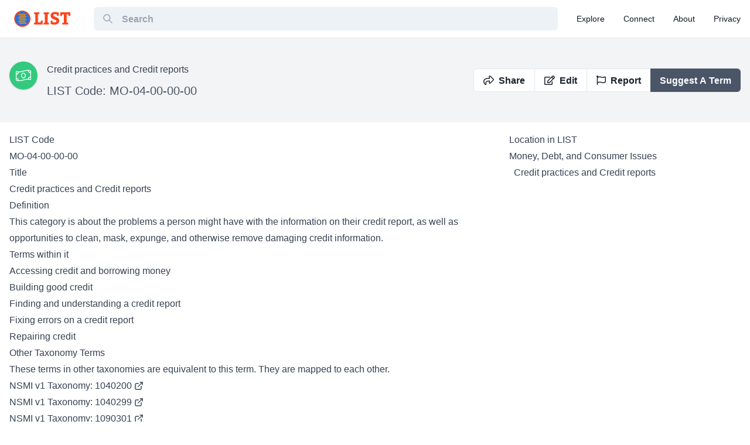

--- FILE ---
content_type: text/html; charset=utf-8
request_url: https://taxonomy.legal/terms/MO-04-00-00-00/credit-practices-and-credit-reports
body_size: 11564
content:
<!DOCTYPE html><html lang="en-US"><head><meta charSet="UTF-8"/><meta name="viewport" content="width=device-width, initial-scale=1.0"/><title>Credit practices and Credit reports MO-04-00-00-00</title><meta itemProp="name" property="og:title" content="Credit practices and Credit reports MO-04-00-00-00"/><meta itemProp="description" name="description" content="This category is about the problems a person might have with the information on their credit report, as well as opportunities to clean, mask, expunge, and otherwise remove damaging credit information."/><script type="application/ld+json">{
  "@context": "http://schema.org",
  "@type": "DefinedTerm",
  "name": "Credit practices and Credit reports",
  "termCode": "MO-04-00-00-00",
  "description": "This category is about the problems a person might have with the information on their credit report, as well as opportunities to clean, mask, expunge, and otherwise remove damaging credit information."
}</script><meta name="next-head-count" content="6"/><meta property="og:site_name" content="LIST: Legal Issues Taxonomy"/><link rel="icon" type="image/png" href="/favicon-96x96.png" sizes="96x96"/><link rel="icon" type="image/svg+xml" href="/favicon.svg"/><link rel="shortcut icon" href="/favicon.ico"/><link rel="apple-touch-icon" sizes="180x180" href="/apple-touch-icon.png"/><meta name="apple-mobile-web-app-title" content="taxonomy.legal"/><link rel="manifest" href="/site.webmanifest"/><script async="" src="https://www.googletagmanager.com/gtag/js?id=G-DWD29FJFLL"></script><script>
            window.dataLayer = window.dataLayer || [];
            function gtag(){dataLayer.push(arguments);}
            gtag('js', new Date());
            gtag('config', 'G-DWD29FJFLL', {
              page_path: window.location.pathname,
            });
          </script><link rel="preconnect" href="https://fonts.gstatic.com" crossorigin /><link rel="preload" href="/_next/static/css/d97c07b439a8ad0c.css" as="style"/><link rel="stylesheet" href="/_next/static/css/d97c07b439a8ad0c.css" data-n-g=""/><noscript data-n-css=""></noscript><script defer="" nomodule="" src="/_next/static/chunks/polyfills-5cd94c89d3acac5f.js"></script><script src="/_next/static/chunks/webpack-42cdea76c8170223.js" defer=""></script><script src="/_next/static/chunks/framework-4556c45dd113b893.js" defer=""></script><script src="/_next/static/chunks/main-90493e59c229f004.js" defer=""></script><script src="/_next/static/chunks/pages/_app-1f8c77233051b4ac.js" defer=""></script><script src="/_next/static/chunks/69fc0a3a-f67318718da86789.js" defer=""></script><script src="/_next/static/chunks/79-3dd9a3e743925661.js" defer=""></script><script src="/_next/static/chunks/546-5647ba184c6f253c.js" defer=""></script><script src="/_next/static/chunks/961-d412826f13744166.js" defer=""></script><script src="/_next/static/chunks/pages/terms/%5BtermCode%5D/%5BtermName%5D-ffeab041cd9d87be.js" defer=""></script><script src="/_next/static/mfPZlrF1frocvtC3ODlWu/_buildManifest.js" defer=""></script><script src="/_next/static/mfPZlrF1frocvtC3ODlWu/_ssgManifest.js" defer=""></script><script src="/_next/static/mfPZlrF1frocvtC3ODlWu/_middlewareManifest.js" defer=""></script><style data-href="https://fonts.googleapis.com/css2?family=Bitter:wght@300;700&display=fallback&text=LIST%20Legal%20Issues%20Taxonomy">@font-face{font-family:'Bitter';font-style:normal;font-weight:300;font-display:fallback;src:url(https://fonts.gstatic.com/l/font?kit=raxhHiqOu8IVPmnRc6SY1KXhnF_Y8ajfCLzcSHA--bf9Zy47_kLLjqL-KlI&skey=c92268a3e57ee309&v=v36) format('woff')}@font-face{font-family:'Bitter';font-style:normal;font-weight:700;font-display:fallback;src:url(https://fonts.gstatic.com/l/font?kit=raxhHiqOu8IVPmnRc6SY1KXhnF_Y8RHYCLzcSHA--bf9Zy47_kLLjqL-KlI&skey=c92268a3e57ee309&v=v36) format('woff')}@font-face{font-family:'Bitter';font-style:normal;font-weight:300;font-display:fallback;src:url(https://fonts.gstatic.com/l/font?kit=rax8HiqOu8IVPmnLfYZuDDhoi2qRvW3ISdqJND0Z2pfcfjI&skey=c92268a3e57ee309&v=v36) format('woff2')}@font-face{font-family:'Bitter';font-style:normal;font-weight:700;font-display:fallback;src:url(https://fonts.gstatic.com/l/font?kit=rax8HiqOu8IVPmnLfYZuDDhoi2qRvW3ISdqJND0Z2pfcfjI&skey=c92268a3e57ee309&v=v36) format('woff2')}</style></head><body><div id="__next"><style data-emotion="css-global ysex0g">:host,:root,[data-theme]{--chakra-ring-inset:var(--chakra-empty,/*!*/ /*!*/);--chakra-ring-offset-width:0px;--chakra-ring-offset-color:#fff;--chakra-ring-color:rgba(66, 153, 225, 0.6);--chakra-ring-offset-shadow:0 0 #0000;--chakra-ring-shadow:0 0 #0000;--chakra-space-x-reverse:0;--chakra-space-y-reverse:0;--chakra-colors-transparent:transparent;--chakra-colors-current:currentColor;--chakra-colors-black:#000000;--chakra-colors-white:#FFFFFF;--chakra-colors-whiteAlpha-50:rgba(255, 255, 255, 0.04);--chakra-colors-whiteAlpha-100:rgba(255, 255, 255, 0.06);--chakra-colors-whiteAlpha-200:rgba(255, 255, 255, 0.08);--chakra-colors-whiteAlpha-300:rgba(255, 255, 255, 0.16);--chakra-colors-whiteAlpha-400:rgba(255, 255, 255, 0.24);--chakra-colors-whiteAlpha-500:rgba(255, 255, 255, 0.36);--chakra-colors-whiteAlpha-600:rgba(255, 255, 255, 0.48);--chakra-colors-whiteAlpha-700:rgba(255, 255, 255, 0.64);--chakra-colors-whiteAlpha-800:rgba(255, 255, 255, 0.80);--chakra-colors-whiteAlpha-900:rgba(255, 255, 255, 0.92);--chakra-colors-blackAlpha-50:rgba(0, 0, 0, 0.04);--chakra-colors-blackAlpha-100:rgba(0, 0, 0, 0.06);--chakra-colors-blackAlpha-200:rgba(0, 0, 0, 0.08);--chakra-colors-blackAlpha-300:rgba(0, 0, 0, 0.16);--chakra-colors-blackAlpha-400:rgba(0, 0, 0, 0.24);--chakra-colors-blackAlpha-500:rgba(0, 0, 0, 0.36);--chakra-colors-blackAlpha-600:rgba(0, 0, 0, 0.48);--chakra-colors-blackAlpha-700:rgba(0, 0, 0, 0.64);--chakra-colors-blackAlpha-800:rgba(0, 0, 0, 0.80);--chakra-colors-blackAlpha-900:rgba(0, 0, 0, 0.92);--chakra-colors-gray-50:#F7FAFC;--chakra-colors-gray-100:#EDF2F7;--chakra-colors-gray-200:#E2E8F0;--chakra-colors-gray-300:#CBD5E0;--chakra-colors-gray-400:#A0AEC0;--chakra-colors-gray-500:#718096;--chakra-colors-gray-600:#4A5568;--chakra-colors-gray-700:#2D3748;--chakra-colors-gray-800:#1A202C;--chakra-colors-gray-900:#171923;--chakra-colors-red-50:#FFF5F5;--chakra-colors-red-100:#FED7D7;--chakra-colors-red-200:#FEB2B2;--chakra-colors-red-300:#FC8181;--chakra-colors-red-400:#F56565;--chakra-colors-red-500:#E53E3E;--chakra-colors-red-600:#C53030;--chakra-colors-red-700:#9B2C2C;--chakra-colors-red-800:#822727;--chakra-colors-red-900:#63171B;--chakra-colors-orange-50:#FFFAF0;--chakra-colors-orange-100:#FEEBC8;--chakra-colors-orange-200:#FBD38D;--chakra-colors-orange-300:#F6AD55;--chakra-colors-orange-400:#ED8936;--chakra-colors-orange-500:#DD6B20;--chakra-colors-orange-600:#C05621;--chakra-colors-orange-700:#9C4221;--chakra-colors-orange-800:#7B341E;--chakra-colors-orange-900:#652B19;--chakra-colors-yellow-50:#FFFFF0;--chakra-colors-yellow-100:#FEFCBF;--chakra-colors-yellow-200:#FAF089;--chakra-colors-yellow-300:#F6E05E;--chakra-colors-yellow-400:#ECC94B;--chakra-colors-yellow-500:#D69E2E;--chakra-colors-yellow-600:#B7791F;--chakra-colors-yellow-700:#975A16;--chakra-colors-yellow-800:#744210;--chakra-colors-yellow-900:#5F370E;--chakra-colors-green-50:#F0FFF4;--chakra-colors-green-100:#C6F6D5;--chakra-colors-green-200:#9AE6B4;--chakra-colors-green-300:#68D391;--chakra-colors-green-400:#48BB78;--chakra-colors-green-500:#38A169;--chakra-colors-green-600:#2F855A;--chakra-colors-green-700:#276749;--chakra-colors-green-800:#22543D;--chakra-colors-green-900:#1C4532;--chakra-colors-teal-50:#E6FFFA;--chakra-colors-teal-100:#B2F5EA;--chakra-colors-teal-200:#81E6D9;--chakra-colors-teal-300:#4FD1C5;--chakra-colors-teal-400:#38B2AC;--chakra-colors-teal-500:#319795;--chakra-colors-teal-600:#2C7A7B;--chakra-colors-teal-700:#285E61;--chakra-colors-teal-800:#234E52;--chakra-colors-teal-900:#1D4044;--chakra-colors-blue-50:#ebf8ff;--chakra-colors-blue-100:#bee3f8;--chakra-colors-blue-200:#90cdf4;--chakra-colors-blue-300:#63b3ed;--chakra-colors-blue-400:#4299e1;--chakra-colors-blue-500:#3182ce;--chakra-colors-blue-600:#2b6cb0;--chakra-colors-blue-700:#2c5282;--chakra-colors-blue-800:#2a4365;--chakra-colors-blue-900:#1A365D;--chakra-colors-cyan-50:#EDFDFD;--chakra-colors-cyan-100:#C4F1F9;--chakra-colors-cyan-200:#9DECF9;--chakra-colors-cyan-300:#76E4F7;--chakra-colors-cyan-400:#0BC5EA;--chakra-colors-cyan-500:#00B5D8;--chakra-colors-cyan-600:#00A3C4;--chakra-colors-cyan-700:#0987A0;--chakra-colors-cyan-800:#086F83;--chakra-colors-cyan-900:#065666;--chakra-colors-purple-50:#FAF5FF;--chakra-colors-purple-100:#E9D8FD;--chakra-colors-purple-200:#D6BCFA;--chakra-colors-purple-300:#B794F4;--chakra-colors-purple-400:#9F7AEA;--chakra-colors-purple-500:#805AD5;--chakra-colors-purple-600:#6B46C1;--chakra-colors-purple-700:#553C9A;--chakra-colors-purple-800:#44337A;--chakra-colors-purple-900:#322659;--chakra-colors-pink-50:#FFF5F7;--chakra-colors-pink-100:#FED7E2;--chakra-colors-pink-200:#FBB6CE;--chakra-colors-pink-300:#F687B3;--chakra-colors-pink-400:#ED64A6;--chakra-colors-pink-500:#D53F8C;--chakra-colors-pink-600:#B83280;--chakra-colors-pink-700:#97266D;--chakra-colors-pink-800:#702459;--chakra-colors-pink-900:#521B41;--chakra-colors-linkedin-50:#E8F4F9;--chakra-colors-linkedin-100:#CFEDFB;--chakra-colors-linkedin-200:#9BDAF3;--chakra-colors-linkedin-300:#68C7EC;--chakra-colors-linkedin-400:#34B3E4;--chakra-colors-linkedin-500:#00A0DC;--chakra-colors-linkedin-600:#008CC9;--chakra-colors-linkedin-700:#0077B5;--chakra-colors-linkedin-800:#005E93;--chakra-colors-linkedin-900:#004471;--chakra-colors-facebook-50:#E8F4F9;--chakra-colors-facebook-100:#D9DEE9;--chakra-colors-facebook-200:#B7C2DA;--chakra-colors-facebook-300:#6482C0;--chakra-colors-facebook-400:#4267B2;--chakra-colors-facebook-500:#385898;--chakra-colors-facebook-600:#314E89;--chakra-colors-facebook-700:#29487D;--chakra-colors-facebook-800:#223B67;--chakra-colors-facebook-900:#1E355B;--chakra-colors-messenger-50:#D0E6FF;--chakra-colors-messenger-100:#B9DAFF;--chakra-colors-messenger-200:#A2CDFF;--chakra-colors-messenger-300:#7AB8FF;--chakra-colors-messenger-400:#2E90FF;--chakra-colors-messenger-500:#0078FF;--chakra-colors-messenger-600:#0063D1;--chakra-colors-messenger-700:#0052AC;--chakra-colors-messenger-800:#003C7E;--chakra-colors-messenger-900:#002C5C;--chakra-colors-whatsapp-50:#dffeec;--chakra-colors-whatsapp-100:#b9f5d0;--chakra-colors-whatsapp-200:#90edb3;--chakra-colors-whatsapp-300:#65e495;--chakra-colors-whatsapp-400:#3cdd78;--chakra-colors-whatsapp-500:#22c35e;--chakra-colors-whatsapp-600:#179848;--chakra-colors-whatsapp-700:#0c6c33;--chakra-colors-whatsapp-800:#01421c;--chakra-colors-whatsapp-900:#001803;--chakra-colors-twitter-50:#E5F4FD;--chakra-colors-twitter-100:#C8E9FB;--chakra-colors-twitter-200:#A8DCFA;--chakra-colors-twitter-300:#83CDF7;--chakra-colors-twitter-400:#57BBF5;--chakra-colors-twitter-500:#1DA1F2;--chakra-colors-twitter-600:#1A94DA;--chakra-colors-twitter-700:#1681BF;--chakra-colors-twitter-800:#136B9E;--chakra-colors-twitter-900:#0D4D71;--chakra-colors-telegram-50:#E3F2F9;--chakra-colors-telegram-100:#C5E4F3;--chakra-colors-telegram-200:#A2D4EC;--chakra-colors-telegram-300:#7AC1E4;--chakra-colors-telegram-400:#47A9DA;--chakra-colors-telegram-500:#0088CC;--chakra-colors-telegram-600:#007AB8;--chakra-colors-telegram-700:#006BA1;--chakra-colors-telegram-800:#005885;--chakra-colors-telegram-900:#003F5E;--chakra-borders-none:0;--chakra-borders-1px:1px solid;--chakra-borders-2px:2px solid;--chakra-borders-4px:4px solid;--chakra-borders-8px:8px solid;--chakra-fonts-heading:-apple-system,BlinkMacSystemFont,"Segoe UI",Helvetica,Arial,sans-serif,"Apple Color Emoji","Segoe UI Emoji","Segoe UI Symbol";--chakra-fonts-body:-apple-system,BlinkMacSystemFont,"Segoe UI",Helvetica,Arial,sans-serif,"Apple Color Emoji","Segoe UI Emoji","Segoe UI Symbol";--chakra-fonts-mono:SFMono-Regular,Menlo,Monaco,Consolas,"Liberation Mono","Courier New",monospace;--chakra-fontSizes-xs:0.75rem;--chakra-fontSizes-sm:0.875rem;--chakra-fontSizes-md:1rem;--chakra-fontSizes-lg:1.125rem;--chakra-fontSizes-xl:1.25rem;--chakra-fontSizes-2xl:1.5rem;--chakra-fontSizes-3xl:1.875rem;--chakra-fontSizes-4xl:2.25rem;--chakra-fontSizes-5xl:3rem;--chakra-fontSizes-6xl:3.75rem;--chakra-fontSizes-7xl:4.5rem;--chakra-fontSizes-8xl:6rem;--chakra-fontSizes-9xl:8rem;--chakra-fontWeights-hairline:100;--chakra-fontWeights-thin:200;--chakra-fontWeights-light:300;--chakra-fontWeights-normal:400;--chakra-fontWeights-medium:500;--chakra-fontWeights-semibold:600;--chakra-fontWeights-bold:700;--chakra-fontWeights-extrabold:800;--chakra-fontWeights-black:900;--chakra-letterSpacings-tighter:-0.05em;--chakra-letterSpacings-tight:-0.025em;--chakra-letterSpacings-normal:0;--chakra-letterSpacings-wide:0.025em;--chakra-letterSpacings-wider:0.05em;--chakra-letterSpacings-widest:0.1em;--chakra-lineHeights-3:.75rem;--chakra-lineHeights-4:1rem;--chakra-lineHeights-5:1.25rem;--chakra-lineHeights-6:1.5rem;--chakra-lineHeights-7:1.75rem;--chakra-lineHeights-8:2rem;--chakra-lineHeights-9:2.25rem;--chakra-lineHeights-10:2.5rem;--chakra-lineHeights-normal:normal;--chakra-lineHeights-none:1;--chakra-lineHeights-shorter:1.25;--chakra-lineHeights-short:1.375;--chakra-lineHeights-base:1.5;--chakra-lineHeights-tall:1.625;--chakra-lineHeights-taller:2;--chakra-radii-none:0;--chakra-radii-sm:0.125rem;--chakra-radii-base:0.25rem;--chakra-radii-md:0.375rem;--chakra-radii-lg:0.5rem;--chakra-radii-xl:0.75rem;--chakra-radii-2xl:1rem;--chakra-radii-3xl:1.5rem;--chakra-radii-full:9999px;--chakra-space-1:0.25rem;--chakra-space-2:0.5rem;--chakra-space-3:0.75rem;--chakra-space-4:1rem;--chakra-space-5:1.25rem;--chakra-space-6:1.5rem;--chakra-space-7:1.75rem;--chakra-space-8:2rem;--chakra-space-9:2.25rem;--chakra-space-10:2.5rem;--chakra-space-12:3rem;--chakra-space-14:3.5rem;--chakra-space-16:4rem;--chakra-space-20:5rem;--chakra-space-24:6rem;--chakra-space-28:7rem;--chakra-space-32:8rem;--chakra-space-36:9rem;--chakra-space-40:10rem;--chakra-space-44:11rem;--chakra-space-48:12rem;--chakra-space-52:13rem;--chakra-space-56:14rem;--chakra-space-60:15rem;--chakra-space-64:16rem;--chakra-space-72:18rem;--chakra-space-80:20rem;--chakra-space-96:24rem;--chakra-space-px:1px;--chakra-space-0-5:0.125rem;--chakra-space-1-5:0.375rem;--chakra-space-2-5:0.625rem;--chakra-space-3-5:0.875rem;--chakra-shadows-xs:0 0 0 1px rgba(0, 0, 0, 0.05);--chakra-shadows-sm:0 1px 2px 0 rgba(0, 0, 0, 0.05);--chakra-shadows-base:0 1px 3px 0 rgba(0, 0, 0, 0.1),0 1px 2px 0 rgba(0, 0, 0, 0.06);--chakra-shadows-md:0 4px 6px -1px rgba(0, 0, 0, 0.1),0 2px 4px -1px rgba(0, 0, 0, 0.06);--chakra-shadows-lg:0 10px 15px -3px rgba(0, 0, 0, 0.1),0 4px 6px -2px rgba(0, 0, 0, 0.05);--chakra-shadows-xl:0 20px 25px -5px rgba(0, 0, 0, 0.1),0 10px 10px -5px rgba(0, 0, 0, 0.04);--chakra-shadows-2xl:0 25px 50px -12px rgba(0, 0, 0, 0.25);--chakra-shadows-outline:0 0 0 3px rgba(66, 153, 225, 0.6);--chakra-shadows-inner:inset 0 2px 4px 0 rgba(0,0,0,0.06);--chakra-shadows-none:none;--chakra-shadows-dark-lg:rgba(0, 0, 0, 0.1) 0px 0px 0px 1px,rgba(0, 0, 0, 0.2) 0px 5px 10px,rgba(0, 0, 0, 0.4) 0px 15px 40px;--chakra-sizes-1:0.25rem;--chakra-sizes-2:0.5rem;--chakra-sizes-3:0.75rem;--chakra-sizes-4:1rem;--chakra-sizes-5:1.25rem;--chakra-sizes-6:1.5rem;--chakra-sizes-7:1.75rem;--chakra-sizes-8:2rem;--chakra-sizes-9:2.25rem;--chakra-sizes-10:2.5rem;--chakra-sizes-12:3rem;--chakra-sizes-14:3.5rem;--chakra-sizes-16:4rem;--chakra-sizes-20:5rem;--chakra-sizes-24:6rem;--chakra-sizes-28:7rem;--chakra-sizes-32:8rem;--chakra-sizes-36:9rem;--chakra-sizes-40:10rem;--chakra-sizes-44:11rem;--chakra-sizes-48:12rem;--chakra-sizes-52:13rem;--chakra-sizes-56:14rem;--chakra-sizes-60:15rem;--chakra-sizes-64:16rem;--chakra-sizes-72:18rem;--chakra-sizes-80:20rem;--chakra-sizes-96:24rem;--chakra-sizes-px:1px;--chakra-sizes-0-5:0.125rem;--chakra-sizes-1-5:0.375rem;--chakra-sizes-2-5:0.625rem;--chakra-sizes-3-5:0.875rem;--chakra-sizes-max:max-content;--chakra-sizes-min:min-content;--chakra-sizes-full:100%;--chakra-sizes-3xs:14rem;--chakra-sizes-2xs:16rem;--chakra-sizes-xs:20rem;--chakra-sizes-sm:24rem;--chakra-sizes-md:28rem;--chakra-sizes-lg:32rem;--chakra-sizes-xl:36rem;--chakra-sizes-2xl:42rem;--chakra-sizes-3xl:48rem;--chakra-sizes-4xl:56rem;--chakra-sizes-5xl:64rem;--chakra-sizes-6xl:72rem;--chakra-sizes-7xl:80rem;--chakra-sizes-8xl:90rem;--chakra-sizes-container-sm:640px;--chakra-sizes-container-md:768px;--chakra-sizes-container-lg:1024px;--chakra-sizes-container-xl:1280px;--chakra-zIndices-hide:-1;--chakra-zIndices-auto:auto;--chakra-zIndices-base:0;--chakra-zIndices-docked:10;--chakra-zIndices-dropdown:1000;--chakra-zIndices-sticky:1100;--chakra-zIndices-banner:1200;--chakra-zIndices-overlay:1300;--chakra-zIndices-modal:1400;--chakra-zIndices-popover:1500;--chakra-zIndices-skipLink:1600;--chakra-zIndices-toast:1700;--chakra-zIndices-tooltip:1800;--chakra-transition-property-common:background-color,border-color,color,fill,stroke,opacity,box-shadow,transform;--chakra-transition-property-colors:background-color,border-color,color,fill,stroke;--chakra-transition-property-dimensions:width,height;--chakra-transition-property-position:left,right,top,bottom;--chakra-transition-property-background:background-color,background-image,background-position;--chakra-transition-easing-ease-in:cubic-bezier(0.4, 0, 1, 1);--chakra-transition-easing-ease-out:cubic-bezier(0, 0, 0.2, 1);--chakra-transition-easing-ease-in-out:cubic-bezier(0.4, 0, 0.2, 1);--chakra-transition-duration-ultra-fast:50ms;--chakra-transition-duration-faster:100ms;--chakra-transition-duration-fast:150ms;--chakra-transition-duration-normal:200ms;--chakra-transition-duration-slow:300ms;--chakra-transition-duration-slower:400ms;--chakra-transition-duration-ultra-slow:500ms;--chakra-blur-none:0;--chakra-blur-sm:4px;--chakra-blur-base:8px;--chakra-blur-md:12px;--chakra-blur-lg:16px;--chakra-blur-xl:24px;--chakra-blur-2xl:40px;--chakra-blur-3xl:64px;}.chakra-ui-light :host:not([data-theme]),.chakra-ui-light :root:not([data-theme]),.chakra-ui-light [data-theme]:not([data-theme]),[data-theme=light] :host:not([data-theme]),[data-theme=light] :root:not([data-theme]),[data-theme=light] [data-theme]:not([data-theme]),:host[data-theme=light],:root[data-theme=light],[data-theme][data-theme=light]{--chakra-colors-chakra-body-text:var(--chakra-colors-gray-800);--chakra-colors-chakra-body-bg:var(--chakra-colors-white);--chakra-colors-chakra-border-color:var(--chakra-colors-gray-200);--chakra-colors-chakra-placeholder-color:var(--chakra-colors-gray-500);}.chakra-ui-dark :host:not([data-theme]),.chakra-ui-dark :root:not([data-theme]),.chakra-ui-dark [data-theme]:not([data-theme]),[data-theme=dark] :host:not([data-theme]),[data-theme=dark] :root:not([data-theme]),[data-theme=dark] [data-theme]:not([data-theme]),:host[data-theme=dark],:root[data-theme=dark],[data-theme][data-theme=dark]{--chakra-colors-chakra-body-text:var(--chakra-colors-whiteAlpha-900);--chakra-colors-chakra-body-bg:var(--chakra-colors-gray-800);--chakra-colors-chakra-border-color:var(--chakra-colors-whiteAlpha-300);--chakra-colors-chakra-placeholder-color:var(--chakra-colors-whiteAlpha-400);}</style><style data-emotion="css-global 1orvvh0">html{line-height:1.5;-webkit-text-size-adjust:100%;font-family:system-ui,sans-serif;-webkit-font-smoothing:antialiased;text-rendering:optimizeLegibility;-moz-osx-font-smoothing:grayscale;touch-action:manipulation;}body{position:relative;min-height:100%;font-feature-settings:'kern';}*,*::before,*::after{border-width:0;border-style:solid;box-sizing:border-box;}main{display:block;}hr{border-top-width:1px;box-sizing:content-box;height:0;overflow:visible;}pre,code,kbd,samp{font-family:SFMono-Regular,Menlo,Monaco,Consolas,monospace;font-size:1em;}a{background-color:transparent;color:inherit;-webkit-text-decoration:inherit;text-decoration:inherit;}abbr[title]{border-bottom:none;-webkit-text-decoration:underline;text-decoration:underline;-webkit-text-decoration:underline dotted;-webkit-text-decoration:underline dotted;text-decoration:underline dotted;}b,strong{font-weight:bold;}small{font-size:80%;}sub,sup{font-size:75%;line-height:0;position:relative;vertical-align:baseline;}sub{bottom:-0.25em;}sup{top:-0.5em;}img{border-style:none;}button,input,optgroup,select,textarea{font-family:inherit;font-size:100%;line-height:1.15;margin:0;}button,input{overflow:visible;}button,select{text-transform:none;}button::-moz-focus-inner,[type="button"]::-moz-focus-inner,[type="reset"]::-moz-focus-inner,[type="submit"]::-moz-focus-inner{border-style:none;padding:0;}fieldset{padding:0.35em 0.75em 0.625em;}legend{box-sizing:border-box;color:inherit;display:table;max-width:100%;padding:0;white-space:normal;}progress{vertical-align:baseline;}textarea{overflow:auto;}[type="checkbox"],[type="radio"]{box-sizing:border-box;padding:0;}[type="number"]::-webkit-inner-spin-button,[type="number"]::-webkit-outer-spin-button{-webkit-appearance:none!important;}input[type="number"]{-moz-appearance:textfield;}[type="search"]{-webkit-appearance:textfield;outline-offset:-2px;}[type="search"]::-webkit-search-decoration{-webkit-appearance:none!important;}::-webkit-file-upload-button{-webkit-appearance:button;font:inherit;}details{display:block;}summary{display:-webkit-box;display:-webkit-list-item;display:-ms-list-itembox;display:list-item;}template{display:none;}[hidden]{display:none!important;}body,blockquote,dl,dd,h1,h2,h3,h4,h5,h6,hr,figure,p,pre{margin:0;}button{background:transparent;padding:0;}fieldset{margin:0;padding:0;}ol,ul{margin:0;padding:0;}textarea{resize:vertical;}button,[role="button"]{cursor:pointer;}button::-moz-focus-inner{border:0!important;}table{border-collapse:collapse;}h1,h2,h3,h4,h5,h6{font-size:inherit;font-weight:inherit;}button,input,optgroup,select,textarea{padding:0;line-height:inherit;color:inherit;}img,svg,video,canvas,audio,iframe,embed,object{display:block;}img,video{max-width:100%;height:auto;}[data-js-focus-visible] :focus:not([data-focus-visible-added]):not([data-focus-visible-disabled]){outline:none;box-shadow:none;}select::-ms-expand{display:none;}</style><style data-emotion="css-global 1wxmm51">body{font-family:var(--chakra-fonts-body);color:var(--chakra-colors-chakra-body-text);background:var(--chakra-colors-chakra-body-bg);transition-property:background-color;transition-duration:var(--chakra-transition-duration-normal);line-height:var(--chakra-lineHeights-base);}*::-webkit-input-placeholder{color:var(--chakra-colors-chakra-placeholder-color);}*::-moz-placeholder{color:var(--chakra-colors-chakra-placeholder-color);}*:-ms-input-placeholder{color:var(--chakra-colors-chakra-placeholder-color);}*::placeholder{color:var(--chakra-colors-chakra-placeholder-color);}*,*::before,::after{border-color:var(--chakra-colors-chakra-border-color);word-wrap:break-word;}</style><div><header class="border-b border-gray-200"><style data-emotion="css jf7n8r">.css-jf7n8r{width:100%;-webkit-margin-start:auto;margin-inline-start:auto;-webkit-margin-end:auto;margin-inline-end:auto;max-width:var(--chakra-sizes-container-xl);-webkit-padding-start:1rem;padding-inline-start:1rem;-webkit-padding-end:1rem;padding-inline-end:1rem;}</style><div class="chakra-container flex items-center justify-between h-16 space-x-8 css-jf7n8r"><div class="flex items-center space-x-4"><a class="w-28 flex justify-center items-center px-2" href="/"><img src="/img/logo.svg"/></a></div><style data-emotion="css 1litte6">.css-1litte6{display:-webkit-inline-box;display:-webkit-inline-flex;display:-ms-inline-flexbox;display:inline-flex;-webkit-appearance:none;-moz-appearance:none;-ms-appearance:none;appearance:none;-webkit-align-items:center;-webkit-box-align:center;-ms-flex-align:center;align-items:center;-webkit-box-pack:center;-ms-flex-pack:center;-webkit-justify-content:center;justify-content:center;-webkit-user-select:none;-moz-user-select:none;-ms-user-select:none;user-select:none;position:relative;white-space:nowrap;vertical-align:middle;outline:2px solid transparent;outline-offset:2px;line-height:1.2;border-radius:var(--chakra-radii-md);font-weight:var(--chakra-fontWeights-semibold);transition-property:var(--chakra-transition-property-common);transition-duration:var(--chakra-transition-duration-normal);height:var(--chakra-sizes-10);min-width:var(--chakra-sizes-10);font-size:var(--chakra-fontSizes-md);-webkit-padding-start:var(--chakra-space-4);padding-inline-start:var(--chakra-space-4);-webkit-padding-end:var(--chakra-space-4);padding-inline-end:var(--chakra-space-4);background:var(--chakra-colors-gray-100);width:var(--chakra-sizes-full);}.css-1litte6:focus-visible,.css-1litte6[data-focus-visible]{box-shadow:var(--chakra-shadows-outline);}.css-1litte6[disabled],.css-1litte6[aria-disabled=true],.css-1litte6[data-disabled]{opacity:0.4;cursor:not-allowed;box-shadow:var(--chakra-shadows-none);}.css-1litte6:hover,.css-1litte6[data-hover]{background:var(--chakra-colors-gray-200);}.css-1litte6:hover[disabled],.css-1litte6[data-hover][disabled],.css-1litte6:hover[aria-disabled=true],.css-1litte6[data-hover][aria-disabled=true],.css-1litte6:hover[data-disabled],.css-1litte6[data-hover][data-disabled]{background:var(--chakra-colors-gray-100);}.css-1litte6:active,.css-1litte6[data-active]{background:var(--chakra-colors-gray-300);}</style><button type="button" class="chakra-button css-1litte6" id="search"><div class="flex justify-start w-full items-center space-x-4"><style data-emotion="css 177yplm">.css-177yplm{width:1em;height:1em;display:inline-block;line-height:1em;-webkit-flex-shrink:0;-ms-flex-negative:0;flex-shrink:0;color:var(--chakra-colors-gray-400);vertical-align:middle;}</style><svg viewBox="0 0 24 24" focusable="false" class="chakra-icon css-177yplm"><path fill="currentColor" d="M23.384,21.619,16.855,15.09a9.284,9.284,0,1,0-1.768,1.768l6.529,6.529a1.266,1.266,0,0,0,1.768,0A1.251,1.251,0,0,0,23.384,21.619ZM2.75,9.5a6.75,6.75,0,1,1,6.75,6.75A6.758,6.758,0,0,1,2.75,9.5Z"></path></svg><span class="text-gray-400 truncate">Search</span></div></button><div class="lg:hidden"><style data-emotion="css 1kbprwu">.css-1kbprwu{display:-webkit-inline-box;display:-webkit-inline-flex;display:-ms-inline-flexbox;display:inline-flex;-webkit-appearance:none;-moz-appearance:none;-ms-appearance:none;appearance:none;-webkit-align-items:center;-webkit-box-align:center;-ms-flex-align:center;align-items:center;-webkit-box-pack:center;-ms-flex-pack:center;-webkit-justify-content:center;justify-content:center;-webkit-user-select:none;-moz-user-select:none;-ms-user-select:none;user-select:none;position:relative;white-space:nowrap;vertical-align:middle;outline:2px solid transparent;outline-offset:2px;line-height:1.2;border-radius:var(--chakra-radii-md);font-weight:var(--chakra-fontWeights-semibold);transition-property:var(--chakra-transition-property-common);transition-duration:var(--chakra-transition-duration-normal);height:var(--chakra-sizes-10);min-width:var(--chakra-sizes-10);font-size:var(--chakra-fontSizes-md);-webkit-padding-start:var(--chakra-space-4);padding-inline-start:var(--chakra-space-4);-webkit-padding-end:var(--chakra-space-4);padding-inline-end:var(--chakra-space-4);background:var(--chakra-colors-gray-100);padding:0px;}.css-1kbprwu:focus-visible,.css-1kbprwu[data-focus-visible]{box-shadow:var(--chakra-shadows-outline);}.css-1kbprwu[disabled],.css-1kbprwu[aria-disabled=true],.css-1kbprwu[data-disabled]{opacity:0.4;cursor:not-allowed;box-shadow:var(--chakra-shadows-none);}.css-1kbprwu:hover,.css-1kbprwu[data-hover]{background:var(--chakra-colors-gray-200);}.css-1kbprwu:hover[disabled],.css-1kbprwu[data-hover][disabled],.css-1kbprwu:hover[aria-disabled=true],.css-1kbprwu[data-hover][aria-disabled=true],.css-1kbprwu:hover[data-disabled],.css-1kbprwu[data-hover][data-disabled]{background:var(--chakra-colors-gray-100);}.css-1kbprwu:active,.css-1kbprwu[data-active]{background:var(--chakra-colors-gray-300);}</style><button type="button" class="chakra-button css-1kbprwu"><style data-emotion="css 9fty2e">.css-9fty2e{width:1em;height:1em;display:inline-block;line-height:1em;-webkit-flex-shrink:0;-ms-flex-negative:0;flex-shrink:0;color:var(--chakra-colors-gray-600);vertical-align:middle;}</style><svg viewBox="0 0 24 24" focusable="false" class="chakra-icon css-9fty2e" aria-hidden="true"><path fill="currentColor" d="M 3 5 A 1.0001 1.0001 0 1 0 3 7 L 21 7 A 1.0001 1.0001 0 1 0 21 5 L 3 5 z M 3 11 A 1.0001 1.0001 0 1 0 3 13 L 21 13 A 1.0001 1.0001 0 1 0 21 11 L 3 11 z M 3 17 A 1.0001 1.0001 0 1 0 3 19 L 21 19 A 1.0001 1.0001 0 1 0 21 17 L 3 17 z"></path></svg></button></div><nav class="items-center justify-end hidden space-x-8 text-sm capitalize font-medium lg:flex"><a class="text-gray-900" href="/terms">explore</a><a class="text-gray-900" href="/connect">connect</a><a class="text-gray-900" href="/about">about</a><a class="text-gray-900" href="/privacy">privacy</a></nav></div></header><div><div class="bg-gray-100"><style data-emotion="css vvmueq">.css-vvmueq{width:100%;-webkit-margin-start:auto;margin-inline-start:auto;-webkit-margin-end:auto;margin-inline-end:auto;max-width:var(--chakra-sizes-container-xl);-webkit-padding-start:1rem;padding-inline-start:1rem;-webkit-padding-end:1rem;padding-inline-end:1rem;padding-top:var(--chakra-space-10);padding-bottom:var(--chakra-space-10);}</style><div class="chakra-container css-vvmueq"><header class="space-x-4 text-center md:text-left md:flex md:items-center md:justify-between"><div class="flex flex-col md:flex-row items-center md:items-start space-x-4 prose max-w-full pb-4 md:pb-0"><div class="w-12 h-12 rounded-full shadow flex text-white justify-center items-center flex-shrink-0" style="background-color:#33CA7F"><svg aria-hidden="true" focusable="false" data-prefix="fal" data-icon="money-bill-wave" class="svg-inline--fa fa-money-bill-wave fa-w-20 fa-fw fa-lg " role="img" xmlns="http://www.w3.org/2000/svg" viewBox="0 0 640 512"><path fill="currentColor" d="M320 144c-53.02 0-96 50.14-96 112 0 61.85 42.98 112 96 112 53 0 96-50.13 96-112 0-61.86-42.98-112-96-112zm0 192c-35.29 0-64-35.89-64-80s28.71-80 64-80 64 35.89 64 80-28.71 80-64 80zM621.16 54.46C582.37 38.19 543.55 32 504.75 32c-123.17-.01-246.33 62.34-369.5 62.34C70.34 94.34 46.9 79 32.25 79 15.04 79 0 92.32 0 110.81v317.26c0 12.63 7.23 24.6 18.84 29.46C57.63 473.81 96.45 480 135.25 480c123.17 0 246.33-62.35 369.5-62.35 64.91 0 88.34 15.35 103 15.35 17.21 0 32.25-13.32 32.25-31.81V83.93c0-12.64-7.23-24.6-18.84-29.47zm-588.21 56.8c20.22 6.42 41.03 10.53 62.67 12.89-1.97 33.41-29.23 60.04-62.89 60.43l.22-73.32zM32 428.07l.13-42.54c33.58.07 60.88 26.31 63.38 59.43-22.45-3.04-43.63-8.45-63.51-16.89zm575.05-27.33c-20.16-6.4-40.9-10.51-62.47-12.87 2.89-32.5 29.69-58.14 62.69-58.52l-.22 71.39zm.31-103.54c-50 .34-90.59 39.32-94.58 88.6-70.73-1.43-137.18 15.82-200.6 31.87-75.07 19-126.54 31.21-184.41 29.87-1.23-52.02-43.48-94.01-95.55-94.13l.41-136.67c50.65-.34 91.72-40.32 94.78-90.52 70.53 1.41 137.02-15.83 200.4-31.87C402.6 75.41 454.3 63.13 512.03 64.46c.18 52.93 43.01 95.94 95.74 96.07l-.41 136.67zm.51-168.8c-34.24-.07-62.04-27.34-63.58-61.38 22.53 3.03 43.78 8.45 63.71 16.91l-.13 44.47z"></path></svg></div><div><h1 class="mb-0">Credit practices and Credit reports</h1><p class="mt-2 mb-0 text-xl text-gray-600 flex flex-col space-y-1">LIST Code: MO-04-00-00-00</p></div></div><style data-emotion="css 1ayoy1w">.css-1ayoy1w{display:-webkit-inline-box;display:-webkit-inline-flex;display:-ms-inline-flexbox;display:inline-flex;}.css-1ayoy1w >*:first-of-type:not(:last-of-type){border-top-right-radius:0;border-bottom-right-radius:0;}.css-1ayoy1w >*:not(:first-of-type):not(:last-of-type){border-radius:0px;}.css-1ayoy1w >*:not(:first-of-type):last-of-type{border-top-left-radius:0;border-bottom-left-radius:0;}</style><div role="group" class="chakra-button__group css-1ayoy1w" data-attached=""><style data-emotion="css 1tpk5w4">.css-1tpk5w4{display:-webkit-inline-box;display:-webkit-inline-flex;display:-ms-inline-flexbox;display:inline-flex;-webkit-appearance:none;-moz-appearance:none;-ms-appearance:none;appearance:none;-webkit-align-items:center;-webkit-box-align:center;-ms-flex-align:center;align-items:center;-webkit-box-pack:center;-ms-flex-pack:center;-webkit-justify-content:center;justify-content:center;-webkit-user-select:none;-moz-user-select:none;-ms-user-select:none;user-select:none;position:relative;white-space:nowrap;vertical-align:middle;outline:2px solid transparent;outline-offset:2px;line-height:1.2;border-radius:var(--chakra-radii-md);font-weight:var(--chakra-fontWeights-semibold);transition-property:var(--chakra-transition-property-common);transition-duration:var(--chakra-transition-duration-normal);height:var(--chakra-sizes-10);min-width:var(--chakra-sizes-10);font-size:var(--chakra-fontSizes-md);-webkit-padding-start:var(--chakra-space-4);padding-inline-start:var(--chakra-space-4);-webkit-padding-end:var(--chakra-space-4);padding-inline-end:var(--chakra-space-4);border:1px solid;border-color:var(--chakra-colors-gray-200);color:inherit;background-color:var(--chakra-colors-white);}.css-1tpk5w4:focus-visible,.css-1tpk5w4[data-focus-visible]{box-shadow:var(--chakra-shadows-outline);}.css-1tpk5w4[disabled],.css-1tpk5w4[aria-disabled=true],.css-1tpk5w4[data-disabled]{opacity:0.4;cursor:not-allowed;box-shadow:var(--chakra-shadows-none);}.css-1tpk5w4:hover,.css-1tpk5w4[data-hover]{background:var(--chakra-colors-gray-100);}.css-1tpk5w4:hover[disabled],.css-1tpk5w4[data-hover][disabled],.css-1tpk5w4:hover[aria-disabled=true],.css-1tpk5w4[data-hover][aria-disabled=true],.css-1tpk5w4:hover[data-disabled],.css-1tpk5w4[data-hover][data-disabled]{background:initial;}.chakra-button__group[data-attached]>.css-1tpk5w4:not(:last-of-type){-webkit-margin-end:-1px;margin-inline-end:-1px;}.css-1tpk5w4:active,.css-1tpk5w4[data-active]{background:var(--chakra-colors-gray-200);}.css-1tpk5w4:focus,.css-1tpk5w4[data-focus]{z-index:1;}</style><button type="button" class="chakra-button css-1tpk5w4"><style data-emotion="css 1wh2kri">.css-1wh2kri{display:-webkit-inline-box;display:-webkit-inline-flex;display:-ms-inline-flexbox;display:inline-flex;-webkit-align-self:center;-ms-flex-item-align:center;align-self:center;-webkit-flex-shrink:0;-ms-flex-negative:0;flex-shrink:0;-webkit-margin-end:0.5rem;margin-inline-end:0.5rem;}</style><span class="chakra-button__icon css-1wh2kri"><svg aria-hidden="true" focusable="false" data-prefix="far" data-icon="share" class="svg-inline--fa fa-share fa-w-18 " role="img" xmlns="http://www.w3.org/2000/svg" viewBox="0 0 576 512"><path fill="currentColor" d="M561.938 190.06L385.94 14.107C355.79-16.043 304 5.327 304 48.047v80.703C166.04 132.9 0 159.68 0 330.05c0 73.75 38.02 134.719 97.63 173.949 37.12 24.43 85.84-10.9 72.19-54.46C145.47 371.859 157.41 330.2 304 321.66v78.28c0 42.64 51.73 64.15 81.94 33.94l175.997-175.94c18.751-18.74 18.751-49.14.001-67.88zM352 400V272.09c-164.521 1.79-277.44 33.821-227.98 191.61C88 440 48 397.01 48 330.05c0-142.242 160.819-153.39 304-154.02V48l176 176-176 176z"></path></svg></span>Share</button><button type="button" class="chakra-button css-1tpk5w4"><span class="chakra-button__icon css-1wh2kri"><svg aria-hidden="true" focusable="false" data-prefix="far" data-icon="edit" class="svg-inline--fa fa-edit fa-w-18 " role="img" xmlns="http://www.w3.org/2000/svg" viewBox="0 0 576 512"><path fill="currentColor" d="M402.3 344.9l32-32c5-5 13.7-1.5 13.7 5.7V464c0 26.5-21.5 48-48 48H48c-26.5 0-48-21.5-48-48V112c0-26.5 21.5-48 48-48h273.5c7.1 0 10.7 8.6 5.7 13.7l-32 32c-1.5 1.5-3.5 2.3-5.7 2.3H48v352h352V350.5c0-2.1.8-4.1 2.3-5.6zm156.6-201.8L296.3 405.7l-90.4 10c-26.2 2.9-48.5-19.2-45.6-45.6l10-90.4L432.9 17.1c22.9-22.9 59.9-22.9 82.7 0l43.2 43.2c22.9 22.9 22.9 60 .1 82.8zM460.1 174L402 115.9 216.2 301.8l-7.3 65.3 65.3-7.3L460.1 174zm64.8-79.7l-43.2-43.2c-4.1-4.1-10.8-4.1-14.8 0L436 82l58.1 58.1 30.9-30.9c4-4.2 4-10.8-.1-14.9z"></path></svg></span>Edit</button><button type="button" class="chakra-button css-1tpk5w4"><span class="chakra-button__icon css-1wh2kri"><svg aria-hidden="true" focusable="false" data-prefix="far" data-icon="flag" class="svg-inline--fa fa-flag fa-w-16 " role="img" xmlns="http://www.w3.org/2000/svg" viewBox="0 0 512 512"><path fill="currentColor" d="M336.174 80c-49.132 0-93.305-32-161.913-32-31.301 0-58.303 6.482-80.721 15.168a48.04 48.04 0 0 0 2.142-20.727C93.067 19.575 74.167 1.594 51.201.104 23.242-1.71 0 20.431 0 48c0 17.764 9.657 33.262 24 41.562V496c0 8.837 7.163 16 16 16h16c8.837 0 16-7.163 16-16v-83.443C109.869 395.28 143.259 384 199.826 384c49.132 0 93.305 32 161.913 32 58.479 0 101.972-22.617 128.548-39.981C503.846 367.161 512 352.051 512 335.855V95.937c0-34.459-35.264-57.768-66.904-44.117C409.193 67.309 371.641 80 336.174 80zM464 336c-21.783 15.412-60.824 32-102.261 32-59.945 0-102.002-32-161.913-32-43.361 0-96.379 9.403-127.826 24V128c21.784-15.412 60.824-32 102.261-32 59.945 0 102.002 32 161.913 32 43.271 0 96.32-17.366 127.826-32v240z"></path></svg></span>Report</button><style data-emotion="css l4etvp">.css-l4etvp{display:-webkit-inline-box;display:-webkit-inline-flex;display:-ms-inline-flexbox;display:inline-flex;-webkit-appearance:none;-moz-appearance:none;-ms-appearance:none;appearance:none;-webkit-align-items:center;-webkit-box-align:center;-ms-flex-align:center;align-items:center;-webkit-box-pack:center;-ms-flex-pack:center;-webkit-justify-content:center;justify-content:center;-webkit-user-select:none;-moz-user-select:none;-ms-user-select:none;user-select:none;position:relative;white-space:nowrap;vertical-align:middle;outline:2px solid transparent;outline-offset:2px;line-height:1.2;border-radius:var(--chakra-radii-md);font-weight:var(--chakra-fontWeights-semibold);transition-property:var(--chakra-transition-property-common);transition-duration:var(--chakra-transition-duration-normal);height:var(--chakra-sizes-10);min-width:var(--chakra-sizes-10);font-size:var(--chakra-fontSizes-md);-webkit-padding-start:var(--chakra-space-4);padding-inline-start:var(--chakra-space-4);-webkit-padding-end:var(--chakra-space-4);padding-inline-end:var(--chakra-space-4);background:var(--chakra-colors-gray-600);color:var(--chakra-colors-white);}.css-l4etvp:focus-visible,.css-l4etvp[data-focus-visible]{box-shadow:var(--chakra-shadows-outline);}.css-l4etvp[disabled],.css-l4etvp[aria-disabled=true],.css-l4etvp[data-disabled]{opacity:0.4;cursor:not-allowed;box-shadow:var(--chakra-shadows-none);}.css-l4etvp:hover,.css-l4etvp[data-hover]{background:var(--chakra-colors-gray-700);}.css-l4etvp:hover[disabled],.css-l4etvp[data-hover][disabled],.css-l4etvp:hover[aria-disabled=true],.css-l4etvp[data-hover][aria-disabled=true],.css-l4etvp:hover[data-disabled],.css-l4etvp[data-hover][data-disabled]{background:initial;}.css-l4etvp:focus,.css-l4etvp[data-focus]{z-index:1;}</style><button type="button" class="chakra-button css-l4etvp">Suggest A Term</button></div></header></div></div><style data-emotion="css 1y06w7u">.css-1y06w7u{width:100%;-webkit-margin-start:auto;margin-inline-start:auto;-webkit-margin-end:auto;margin-inline-end:auto;max-width:var(--chakra-sizes-container-xl);-webkit-padding-start:1rem;padding-inline-start:1rem;-webkit-padding-end:1rem;padding-inline-end:1rem;padding-top:var(--chakra-space-4);padding-bottom:var(--chakra-space-4);}</style><div class="chakra-container css-1y06w7u"><div class="grid grid-cols-1 md:grid-cols-3 gap-8 prose max-w-full prose-ol:pl-0"><div class="col-span-2"><div><h3>LIST Code</h3><p>MO-04-00-00-00</p></div><div><h3>Title</h3><p>Credit practices and Credit reports</p></div><div><h3>Definition</h3><p>This category is about the problems a person might have with the information on their credit report, as well as opportunities to clean, mask, expunge, and otherwise remove damaging credit information.</p></div><div><h3>Terms within it</h3><ul><li><a href="/terms/MO-04-04-00-00/accessing-credit-and-borrowing-money">Accessing credit and borrowing money</a></li><li><a href="/terms/MO-04-01-00-00/building-good-credit">Building good credit</a></li><li><a href="/terms/MO-04-03-00-00/finding-and-understanding-a-credit-report">Finding and understanding a credit report</a></li><li><a href="/terms/MO-04-05-00-00/fixing-errors-on-a-credit-report">Fixing errors on a credit report</a></li><li><a href="/terms/MO-04-02-00-00/repairing-credit">Repairing credit</a></li></ul></div><div><h3>Other Taxonomy Terms</h3><p>These terms in other taxonomies are equivalent to this term. They are mapped to each other.</p><ul><li class="flex items-center space-x-1"><a href="https://nsmi.lsntap.org/browse/nsmi/credit-practicescredit-reports" target="_blank" rel="noopener noreferrer">NSMI v1 Taxonomy<!-- -->: <!-- -->1040200</a><style data-emotion="css onkibi">.css-onkibi{width:1em;height:1em;display:inline-block;line-height:1em;-webkit-flex-shrink:0;-ms-flex-negative:0;flex-shrink:0;color:currentColor;vertical-align:middle;}</style><svg viewBox="0 0 24 24" focusable="false" class="chakra-icon css-onkibi"><g fill="none" stroke="currentColor" stroke-linecap="round" stroke-width="2"><path d="M18 13v6a2 2 0 0 1-2 2H5a2 2 0 0 1-2-2V8a2 2 0 0 1 2-2h6"></path><path d="M15 3h6v6"></path><path d="M10 14L21 3"></path></g></svg></li><li class="flex items-center space-x-1"><a href="https://nsmi.lsntap.org/browse/nsmi/other-credit-practicescredit-reports" target="_blank" rel="noopener noreferrer">NSMI v1 Taxonomy<!-- -->: <!-- -->1040299</a><svg viewBox="0 0 24 24" focusable="false" class="chakra-icon css-onkibi"><g fill="none" stroke="currentColor" stroke-linecap="round" stroke-width="2"><path d="M18 13v6a2 2 0 0 1-2 2H5a2 2 0 0 1-2-2V8a2 2 0 0 1 2-2h6"></path><path d="M15 3h6v6"></path><path d="M10 14L21 3"></path></g></svg></li><li class="flex items-center space-x-1"><a href="https://nsmi.lsntap.org/browse/nsmi/using-credit" target="_blank" rel="noopener noreferrer">NSMI v1 Taxonomy<!-- -->: <!-- -->1090301</a><svg viewBox="0 0 24 24" focusable="false" class="chakra-icon css-onkibi"><g fill="none" stroke="currentColor" stroke-linecap="round" stroke-width="2"><path d="M18 13v6a2 2 0 0 1-2 2H5a2 2 0 0 1-2-2V8a2 2 0 0 1 2-2h6"></path><path d="M15 3h6v6"></path><path d="M10 14L21 3"></path></g></svg></li></ul></div><small class="block mt-12 text-gray-600">Last updated on Jul 01 2022</small></div><div class="col-span-1"><div><h3>Location in LIST</h3><div class="divide-y"><ol><li class="block ml-0"><a href="/terms/MO-00-00-00-00/money-debt-and-consumer-issues">Money, Debt, and Consumer Issues</a></li><li class="block ml-2"><a href="/terms/MO-04-00-00-00/credit-practices-and-credit-reports">Credit practices and Credit reports</a></li></ol></div></div></div></div></div></div><footer class="bg-white border-t"><style data-emotion="css jf7n8r">.css-jf7n8r{width:100%;-webkit-margin-start:auto;margin-inline-start:auto;-webkit-margin-end:auto;margin-inline-end:auto;max-width:var(--chakra-sizes-container-xl);-webkit-padding-start:1rem;padding-inline-start:1rem;-webkit-padding-end:1rem;padding-inline-end:1rem;}</style><div class="chakra-container mx-auto py-8 md:flex md:items-center md:justify-between css-jf7n8r"><div class="flex justify-center md:order-2 divide-x"><a class="px-2 capitalize text-gray-400 hover:text-gray-500" href="/connect"><span>connect</span></a><a class="px-2 capitalize text-gray-400 hover:text-gray-500" href="/about"><span>about</span></a><a class="px-2 capitalize text-gray-400 hover:text-gray-500" href="/privacy"><span>privacy</span></a></div><div class="mt-8 md:mt-0 md:order-1"><p class="text-center text-base leading-6 text-gray-400">Copyright © <!-- -->2026<!-- --> The Leland Stanford Junior University (Stanford University). All Rights Reserved.</p></div></div></footer></div><span></span><span hidden="" class="chakra-env"></span></div><script id="__NEXT_DATA__" type="application/json">{"props":{"pageProps":{"term":{"_id":"recW2OgBR0MZXlkCI","__v":0,"code":"MO-04-00-00-00","definition":"This category is about the problems a person might have with the information on their credit report, as well as opportunities to clean, mask, expunge, and otherwise remove damaging credit information.","parentTerms":["recs5HOmUIv12RL6Q"],"title":"Credit practices and Credit reports","txCodes":[{"_id":"recLfaW6paR1kJKhr","code":"1040200","dictionary":{"_id":"recBdm9w43yyPjMFi","title":"NSMI v1 Taxonomy"},"url":"https://nsmi.lsntap.org/browse/nsmi/credit-practicescredit-reports"},{"_id":"recYLO6AXXTM3ndo7","code":"1040299","dictionary":{"_id":"recBdm9w43yyPjMFi","title":"NSMI v1 Taxonomy"},"url":"https://nsmi.lsntap.org/browse/nsmi/other-credit-practicescredit-reports"},{"_id":"recIxGlYTnlSJ1GQG","code":"1090301","dictionary":{"_id":"recBdm9w43yyPjMFi","title":"NSMI v1 Taxonomy"},"url":"https://nsmi.lsntap.org/browse/nsmi/using-credit"}],"updatedAt":"2023-08-11T20:43:56.019Z","color":"#33CA7F","icon":"money-bill-wave","children":[{"_id":"recjaAz6PWQERXuCR","code":"MO-04-04-00-00","title":"Accessing credit and borrowing money"},{"_id":"recbKhSs4PbiB8xS7","code":"MO-04-01-00-00","title":"Building good credit"},{"_id":"rec4Xk8URoQMgxSX8","code":"MO-04-03-00-00","title":"Finding and understanding a credit report"},{"_id":"recDa3MOgENJ0hYph","code":"MO-04-05-00-00","title":"Fixing errors on a credit report"},{"_id":"recElCpi6U9lV20uR","code":"MO-04-02-00-00","title":"Repairing credit"}],"parentNodes":[{"_id":"recs5HOmUIv12RL6Q","code":"MO-00-00-00-00","parentTerms":[],"title":"Money, Debt, and Consumer Issues"}]}},"__N_SSG":true},"page":"/terms/[termCode]/[termName]","query":{"termCode":"MO-04-00-00-00","termName":"credit-practices-and-credit-reports"},"buildId":"mfPZlrF1frocvtC3ODlWu","isFallback":false,"gsp":true,"scriptLoader":[]}</script></body></html>

--- FILE ---
content_type: application/javascript; charset=UTF-8
request_url: https://taxonomy.legal/_next/static/chunks/pages/about-05f5abc119621e30.js
body_size: 1152
content:
(self.webpackChunk_N_E=self.webpackChunk_N_E||[]).push([[521],{512:function(e,t,n){(window.__NEXT_P=window.__NEXT_P||[]).push(["/about",function(){return n(3842)}])},3842:function(e,t,n){"use strict";n.r(t),n.d(t,{default:function(){return f}});var o=n(5893),i=n(1664),s=n.n(i),r=n(7375),a=n(8527),l=n(5399),c=n(9825),u=n(8961),d=(n(7294),n(9876)),h=c.o.about.page;function f(){var e=(0,r.qY)(),t=e.isOpen,n=e.onOpen,i=e.onClose;return(0,o.jsxs)("div",{children:[(0,o.jsx)(l.HJ,{title:h.title,schemaType:"AboutPage",markup:{name:h.title}}),(0,o.jsx)(l.mr,{title:h.title,children:(0,o.jsxs)("button",{onClick:n,className:"inline-flex items-center justify-center px-5 py-3 text-gray-500 transition bg-white border border-gray-200 rounded-lg hover:text-gray-700",type:"button",children:[(0,o.jsx)("span",{className:"text-sm font-medium mr-2",children:" Download Terms"}),(0,o.jsx)(d._8,{})]})}),(0,o.jsx)(a.W2,{maxW:"container.xl",className:"prose max-w-full",children:(0,o.jsxs)("section",{children:[(0,o.jsx)("p",{children:"This website is intended to provide general information about legal issue areas. It does not provide legal advice. The information provided here is for public service and educational purposes. Your use of the information on the site does not create an attorney-client relationship with the site\u2019s providers, or any of its lawyers or students."}),(0,o.jsx)("p",{children:"Before taking action based on the information on this site, first check for up-to-date information with your local court system, and seek the advice of licensed local attorneys in your state. This platform is not a substitute for qualified legal advice."}),(0,o.jsx)("p",{children:"Please consult an attorney who is licensed to practice your state for advice about a specific legal matter."}),(0,o.jsxs)("p",{children:["If you would like to be in touch with us or give feedback or contributions to the taxonomy, please leave a message on the ",(0,o.jsx)(s(),{href:c.o.connect.path,children:(0,o.jsx)("a",{children:"Connect"})})," page."]})]})}),(0,o.jsx)(u._v,{isOpen:t,onClose:i})]})}}},function(e){e.O(0,[497,79,546,961,774,888,179],(function(){return t=512,e(e.s=t);var t}));var t=e.O();_N_E=t}]);

--- FILE ---
content_type: application/javascript; charset=UTF-8
request_url: https://taxonomy.legal/_next/static/chunks/pages/_app-1f8c77233051b4ac.js
body_size: 165383
content:
(self.webpackChunk_N_E=self.webpackChunk_N_E||[]).push([[888],{6886:function(e,t,n){"use strict";n.d(t,{Cd:function(){return x},X:function(){return w},bZ:function(){return b},zM:function(){return _}});var r=n(2846),o=n(5031),a=n(6450),i=n(7294),s=n(9609),l=n(894);function c(){return c=Object.assign?Object.assign.bind():function(e){for(var t=1;t<arguments.length;t++){var n=arguments[t];for(var r in n)Object.prototype.hasOwnProperty.call(n,r)&&(e[r]=n[r])}return e},c.apply(this,arguments)}var u=function(e){return i.createElement(l.JO,c({viewBox:"0 0 24 24"},e),i.createElement("path",{fill:"currentColor",d:"M11.983,0a12.206,12.206,0,0,0-8.51,3.653A11.8,11.8,0,0,0,0,12.207,11.779,11.779,0,0,0,11.8,24h.214A12.111,12.111,0,0,0,24,11.791h0A11.766,11.766,0,0,0,11.983,0ZM10.5,16.542a1.476,1.476,0,0,1,1.449-1.53h.027a1.527,1.527,0,0,1,1.523,1.47,1.475,1.475,0,0,1-1.449,1.53h-.027A1.529,1.529,0,0,1,10.5,16.542ZM11,12.5v-6a1,1,0,0,1,2,0v6a1,1,0,1,1-2,0Z"}))},d=["status"],f=(0,r.eC)("Alert"),p=f[0],m=f[1],h={info:{icon:function(e){return i.createElement(l.JO,c({viewBox:"0 0 24 24"},e),i.createElement("path",{fill:"currentColor",d:"M12,0A12,12,0,1,0,24,12,12.013,12.013,0,0,0,12,0Zm.25,5a1.5,1.5,0,1,1-1.5,1.5A1.5,1.5,0,0,1,12.25,5ZM14.5,18.5h-4a1,1,0,0,1,0-2h.75a.25.25,0,0,0,.25-.25v-4.5a.25.25,0,0,0-.25-.25H10.5a1,1,0,0,1,0-2h1a2,2,0,0,1,2,2v4.75a.25.25,0,0,0,.25.25h.75a1,1,0,1,1,0,2Z"}))},colorScheme:"blue"},warning:{icon:u,colorScheme:"orange"},success:{icon:function(e){return i.createElement(l.JO,c({viewBox:"0 0 24 24"},e),i.createElement("path",{fill:"currentColor",d:"M12,0A12,12,0,1,0,24,12,12.014,12.014,0,0,0,12,0Zm6.927,8.2-6.845,9.289a1.011,1.011,0,0,1-1.43.188L5.764,13.769a1,1,0,1,1,1.25-1.562l4.076,3.261,6.227-8.451A1,1,0,1,1,18.927,8.2Z"}))},colorScheme:"green"},error:{icon:u,colorScheme:"red"},loading:{icon:s.$,colorScheme:"blue"}},v=(0,a.kr)({name:"AlertContext",errorMessage:"useAlertContext: `context` is undefined. Seems you forgot to wrap alert components in `<Alert />`"}),g=v[0],y=v[1],b=(0,r.Gp)((function(e,t){var n,a=(0,r.Lr)(e),s=a.status,l=void 0===s?"info":s,u=function(e,t){if(null==e)return{};var n,r,o={},a=Object.keys(e);for(r=0;r<a.length;r++)n=a[r],t.indexOf(n)>=0||(o[n]=e[n]);return o}(a,d),f=null!=(n=e.colorScheme)?n:h[l].colorScheme,m=(0,r.jC)("Alert",c({},e,{colorScheme:f})),v=c({width:"100%",display:"flex",alignItems:"center",position:"relative",overflow:"hidden"},m.container);return i.createElement(g,{value:{status:l}},i.createElement(p,{value:m},i.createElement(r.m$.div,c({role:"alert",ref:t},u,{className:(0,o.cx)("chakra-alert",e.className),__css:v}))))})),x=(0,r.Gp)((function(e,t){var n=m();return i.createElement(r.m$.div,c({ref:t},e,{className:(0,o.cx)("chakra-alert__title",e.className),__css:n.title}))})),w=(0,r.Gp)((function(e,t){var n=c({display:"inline"},m().description);return i.createElement(r.m$.div,c({ref:t},e,{className:(0,o.cx)("chakra-alert__desc",e.className),__css:n}))})),_=function(e){var t=y().status,n=h[t].icon,a=m(),s="loading"===t?a.spinner:a.icon;return i.createElement(r.m$.span,c({display:"inherit"},e,{className:(0,o.cx)("chakra-alert__icon",e.className),__css:s}),e.children||i.createElement(n,{h:"100%",w:"100%"}))}},5193:function(e,t,n){"use strict";n.d(t,{hE:function(){return g},hU:function(){return S},zx:function(){return E}});var r=n(7375),o=n(2846),a=n(5031),i=n(8554),s=n.n(i),l=n(7294),c=n(6450),u=n(9609);function d(e,t){if(null==e)return{};var n,r,o={},a=Object.keys(e);for(r=0;r<a.length;r++)n=a[r],t.indexOf(n)>=0||(o[n]=e[n]);return o}function f(){return f=Object.assign?Object.assign.bind():function(e){for(var t=1;t<arguments.length;t++){var n=arguments[t];for(var r in n)Object.prototype.hasOwnProperty.call(n,r)&&(e[r]=n[r])}return e},f.apply(this,arguments)}var p=["size","colorScheme","variant","className","spacing","isAttached","isDisabled"],m=(0,c.kr)({strict:!1,name:"ButtonGroupContext"}),h=m[0],v=m[1],g=(0,o.Gp)((function(e,t){var n=e.size,r=e.colorScheme,i=e.variant,s=e.className,c=e.spacing,u=void 0===c?"0.5rem":c,m=e.isAttached,v=e.isDisabled,g=d(e,p),y=(0,a.cx)("chakra-button__group",s),b=l.useMemo((function(){return{size:n,colorScheme:r,variant:i,isDisabled:v}}),[n,r,i,v]),x={display:"inline-flex"};return x=f({},x,m?{"> *:first-of-type:not(:last-of-type)":{borderEndRadius:0},"> *:not(:first-of-type):not(:last-of-type)":{borderRadius:0},"> *:not(:first-of-type):last-of-type":{borderStartRadius:0}}:{"& > *:not(style) ~ *:not(style)":{marginStart:u}}),l.createElement(h,{value:b},l.createElement(o.m$.div,f({ref:t,role:"group",__css:x,className:y,"data-attached":m?"":void 0},g)))}));a.Ts&&(g.displayName="ButtonGroup");var y=["label","placement","spacing","children","className","__css"],b=function(e){var t=e.label,n=e.placement,r=e.spacing,i=void 0===r?"0.5rem":r,s=e.children,c=void 0===s?l.createElement(u.$,{color:"currentColor",width:"1em",height:"1em"}):s,p=e.className,m=e.__css,h=d(e,y),v=(0,a.cx)("chakra-button__spinner",p),g="start"===n?"marginEnd":"marginStart",b=l.useMemo((function(){var e;return f(((e={display:"flex",alignItems:"center",position:t?"relative":"absolute"})[g]=t?i:0,e.fontSize="1em",e.lineHeight="normal",e),m)}),[m,t,g,i]);return l.createElement(o.m$.div,f({className:v},h,{__css:b}),c)};a.Ts&&(b.displayName="ButtonSpinner");var x=["children","className"],w=function(e){var t=e.children,n=e.className,r=d(e,x),i=l.isValidElement(t)?l.cloneElement(t,{"aria-hidden":!0,focusable:!1}):t,s=(0,a.cx)("chakra-button__icon",n);return l.createElement(o.m$.span,f({display:"inline-flex",alignSelf:"center",flexShrink:0},r,{className:s}),i)};a.Ts&&(w.displayName="ButtonIcon");var _=["isDisabled","isLoading","isActive","children","leftIcon","rightIcon","loadingText","iconSpacing","type","spinner","spinnerPlacement","className","as"],E=(0,o.Gp)((function(e,t){var n=v(),i=(0,o.mq)("Button",f({},n,e)),c=(0,o.Lr)(e),u=c.isDisabled,p=void 0===u?null==n?void 0:n.isDisabled:u,m=c.isLoading,h=c.isActive,g=c.children,y=c.leftIcon,x=c.rightIcon,w=c.loadingText,E=c.iconSpacing,C=void 0===E?"0.5rem":E,S=c.type,O=c.spinner,P=c.spinnerPlacement,A=void 0===P?"start":P,T=c.className,M=c.as,L=d(c,_),R=l.useMemo((function(){var e,t=s()({},null!=(e=null==i?void 0:i._focus)?e:{},{zIndex:1});return f({display:"inline-flex",appearance:"none",alignItems:"center",justifyContent:"center",userSelect:"none",position:"relative",whiteSpace:"nowrap",verticalAlign:"middle",outline:"none"},i,!!n&&{_focus:t})}),[i,n]),I=function(e){var t=l.useState(!e),n=t[0],r=t[1];return{ref:l.useCallback((function(e){e&&r("BUTTON"===e.tagName)}),[]),type:n?"button":void 0}}(M),j=I.ref,N=I.type,z={rightIcon:x,leftIcon:y,iconSpacing:C,children:g};return l.createElement(o.m$.button,f({disabled:p||m,ref:(0,r.qq)(t,j),as:M,type:null!=S?S:N,"data-active":(0,a.PB)(h),"data-loading":(0,a.PB)(m),__css:R,className:(0,a.cx)("chakra-button",T)},L),m&&"start"===A&&l.createElement(b,{className:"chakra-button__spinner--start",label:w,placement:"start",spacing:C},O),m?w||l.createElement(o.m$.span,{opacity:0},l.createElement(k,z)):l.createElement(k,z),m&&"end"===A&&l.createElement(b,{className:"chakra-button__spinner--end",label:w,placement:"end",spacing:C},O))}));function k(e){var t=e.leftIcon,n=e.rightIcon,r=e.children,o=e.iconSpacing;return l.createElement(l.Fragment,null,t&&l.createElement(w,{marginEnd:o},t),r,n&&l.createElement(w,{marginStart:o},n))}a.Ts&&(E.displayName="Button");var C=["icon","children","isRound","aria-label"],S=(0,o.Gp)((function(e,t){var n=e.icon,r=e.children,o=e.isRound,a=e["aria-label"],i=d(e,C),s=n||r,c=l.isValidElement(s)?l.cloneElement(s,{"aria-hidden":!0,focusable:!1}):null;return l.createElement(E,f({padding:"0",borderRadius:o?"full":void 0,ref:t,"aria-label":a},i),c)}));a.Ts&&(S.displayName="IconButton")},4746:function(e,t,n){"use strict";n.d(t,{P:function(){return u}});var r=n(894),o=n(2846),a=n(5031),i=n(7294);function s(){return s=Object.assign?Object.assign.bind():function(e){for(var t=1;t<arguments.length;t++){var n=arguments[t];for(var r in n)Object.prototype.hasOwnProperty.call(n,r)&&(e[r]=n[r])}return e},s.apply(this,arguments)}var l=["children","isDisabled","__css"],c=function(e){return i.createElement(r.JO,s({focusable:"false","aria-hidden":!0},e),i.createElement("path",{fill:"currentColor",d:"M.439,21.44a1.5,1.5,0,0,0,2.122,2.121L11.823,14.3a.25.25,0,0,1,.354,0l9.262,9.263a1.5,1.5,0,1,0,2.122-2.121L14.3,12.177a.25.25,0,0,1,0-.354l9.263-9.262A1.5,1.5,0,0,0,21.439.44L12.177,9.7a.25.25,0,0,1-.354,0L2.561.44A1.5,1.5,0,0,0,.439,2.561L9.7,11.823a.25.25,0,0,1,0,.354Z"}))},u=(0,o.Gp)((function(e,t){var n=(0,o.mq)("CloseButton",e),r=(0,o.Lr)(e),a=r.children,u=r.isDisabled,d=r.__css,f=function(e,t){if(null==e)return{};var n,r,o={},a=Object.keys(e);for(r=0;r<a.length;r++)n=a[r],t.indexOf(n)>=0||(o[n]=e[n]);return o}(r,l);return i.createElement(o.m$.button,s({type:"button","aria-label":"Close",ref:t,disabled:u,__css:s({},{outline:0,display:"flex",alignItems:"center",justifyContent:"center",flexShrink:0},n,d)},f),a||i.createElement(c,{width:"1em",height:"1em"}))}));a.Ts&&(u.displayName="CloseButton")},949:function(e,t,n){"use strict";n.d(t,{If:function(){return m},SG:function(){return v}});var r=n(4697),o=n(5031),a=n(7294);var i="chakra-ui-light",s="chakra-ui-dark";var l="chakra-ui-color-mode";var c,u=(c=l,{ssr:!1,type:"localStorage",get:function(e){if(!o.jU)return e;var t;try{t=localStorage.getItem(c)||e}catch(n){}return t||e},set:function(e){try{localStorage.setItem(c,e)}catch(t){}}});function d(e,t){var n=e.match(new RegExp("(^| )"+t+"=([^;]+)"));return null==n?void 0:n[2]}function f(e,t){return{ssr:!!t,type:"cookie",get:function(n){return t?d(t,e):o.jU&&d(document.cookie,e)||n},set:function(t){document.cookie=e+"="+t+"; max-age=31536000; path=/"}}}f(l);var p=a.createContext({});function m(){var e=a.useContext(p);if(void 0===e)throw new Error("useColorMode must be used within a ColorModeProvider");return e}function h(e,t){return"cookie"===e.type&&e.ssr?e.get(t):t}function v(e){var t=e.value,n=e.children,l=e.options,c=(l=void 0===l?{}:l).useSystemColorMode,d=l.initialColorMode,f=l.disableTransitionOnChange,m=e.colorModeManager,v=void 0===m?u:m,g="dark"===d?"dark":"light",y=a.useState((function(){return h(v,g)})),b=y[0],x=y[1],w=a.useState((function(){return h(v)})),_=w[0],E=w[1],k=a.useMemo((function(){return function(e){void 0===e&&(e={});var t=e.preventTransition,n=void 0===t||t,r={setDataset:function(e){var t=n?r.preventTransition():void 0;document.documentElement.dataset.theme=e,document.documentElement.style.colorScheme=e,null==t||t()},setClassName:function(e){document.body.classList.add(e?s:i),document.body.classList.remove(e?i:s)},query:function(){return window.matchMedia("(prefers-color-scheme: dark)")},getSystemTheme:function(e){var t;return(null!=(t=r.query().matches)?t:"dark"===e)?"dark":"light"},addListener:function(e){var t=r.query(),n=function(t){e(t.matches?"dark":"light")};return t.addEventListener("change",n),function(){return t.removeEventListener("change",n)}},preventTransition:function(){var e=document.createElement("style");return e.appendChild(document.createTextNode("*{-webkit-transition:none!important;-moz-transition:none!important;-o-transition:none!important;-ms-transition:none!important;transition:none!important}")),document.head.appendChild(e),function(){window.getComputedStyle(document.body),requestAnimationFrame((function(){requestAnimationFrame((function(){document.head.removeChild(e)}))}))}}};return r}({preventTransition:f})}),[f]),C=k.getSystemTheme,S=k.setClassName,O=k.setDataset,P=k.addListener,A="system"!==d||b?b:_,T=a.useCallback((function(e){var t="system"===e?C():e;x(t),S("dark"===t),O(t),v.set(t)}),[v,C,S,O]);(0,r.a)((function(){"system"===d&&E(C())}),[]),(0,r.a)((function(){var e=v.get();T(e||("system"!==d?g:"system"))}),[v,g,d,C]);var M=a.useCallback((function(){T("dark"===A?"light":"dark")}),[A,T]);a.useEffect((function(){if(c)return P(T)}),[c,P,T]);var L=a.useMemo((function(){return{colorMode:null!=t?t:A,toggleColorMode:t?o.ZT:M,setColorMode:t?o.ZT:T}}),[A,M,T,t]);return a.createElement(p.Provider,{value:L},n)}o.Ts&&(p.displayName="ColorModeContext"),o.Ts&&(v.displayName="ColorModeProvider");o.Ts;o.Ts;new Set(["dark","light","system"])},7375:function(e,t,n){"use strict";n.d(t,{KS:function(){return y},Me:function(){return u},NW:function(){return h},Tx:function(){return l},ZS:function(){return d},kt:function(){return i},pY:function(){return s},qY:function(){return f},qq:function(){return g},rf:function(){return p}});var r=n(7294),o=n(4697),a=(n(640),n(5031));function i(e){void 0===e&&(e=!1);var t=(0,r.useState)(e),n=t[0],o=t[1];return[n,(0,r.useMemo)((function(){return{on:function(){return o(!0)},off:function(){return o(!1)},toggle:function(){return o((function(e){return!e}))}}}),[])]}function s(e,t){var n=void 0!==e;return[n,n&&"undefined"!==typeof e?e:t]}function l(e){var t=e.value,n=e.defaultValue,i=e.onChange,s=e.shouldUpdate,l=void 0===s?function(e,t){return e!==t}:s,c=(0,o.u)(i),u=(0,o.u)(l),d=r.useState(n),f=d[0],p=d[1],m=void 0!==t,h=m?t:f,v=r.useCallback((function(e){var t=(0,a.Pu)(e,h);u(h,t)&&(m||p(t),c(t))}),[m,c,h,u]);return[h,v]}function c(){return c=Object.assign?Object.assign.bind():function(e){for(var t=1;t<arguments.length;t++){var n=arguments[t];for(var r in n)Object.prototype.hasOwnProperty.call(n,r)&&(e[r]=n[r])}return e},c.apply(this,arguments)}function u(e,t){var n=r.useId();return r.useMemo((function(){return e||[t,n].filter(Boolean).join("-")}),[e,t,n])}function d(e){for(var t=arguments.length,n=new Array(t>1?t-1:0),o=1;o<t;o++)n[o-1]=arguments[o];var a=u(e);return r.useMemo((function(){return n.map((function(e){return e+"-"+a}))}),[a,n])}function f(e){void 0===e&&(e={});var t=e,n=t.onClose,i=t.onOpen,l=t.isOpen,d=t.id,f=(0,o.u)(i),p=(0,o.u)(n),m=r.useState(e.defaultIsOpen||!1),h=m[0],v=m[1],g=s(l,h),y=g[0],b=g[1],x=u(d,"disclosure"),w=r.useCallback((function(){y||v(!1),null==p||p()}),[y,p]),_=r.useCallback((function(){y||v(!0),null==f||f()}),[y,f]),E=r.useCallback((function(){(b?w:_)()}),[b,_,w]);return{isOpen:!!b,onOpen:_,onClose:w,onToggle:E,isControlled:y,getButtonProps:function(e){return void 0===e&&(e={}),c({},e,{"aria-expanded":b,"aria-controls":x,onClick:(0,a.v0)(e.onClick,E)})},getDisclosureProps:function(e){return void 0===e&&(e={}),c({},e,{hidden:!b,id:x})}}}var p=function(e,t){var n=r.useRef(!1),o=r.useRef(!1);r.useEffect((function(){if(n.current&&o.current)return e();o.current=!0}),t),r.useEffect((function(){return n.current=!0,function(){n.current=!1}}),[])};function m(e,t){return void 0===t&&(t=[]),r.useEffect((function(){return function(){return e()}}),t)}function h(){var e=r.useRef(!1),t=r.useState(0),n=t[0],o=t[1];return m((function(){e.current=!0})),r.useCallback((function(){e.current||o(n+1)}),[n])}function v(e,t){if(null!=e)if("function"!==typeof e)try{e.current=t}catch(n){throw new Error("Cannot assign value '"+t+"' to ref '"+e+"'")}else e(t)}function g(){for(var e=arguments.length,t=new Array(e),n=0;n<e;n++)t[n]=arguments[n];return r.useMemo((function(){return t.every((function(e){return null==e}))?null:function(e){t.forEach((function(t){t&&v(t,e)}))}}),t)}function y(e,t){var n=(0,o.u)(e);r.useEffect((function(){if(null!=t){var e;return e=window.setTimeout((function(){n()}),t),function(){e&&window.clearTimeout(e)}}}),[t,n])}},4697:function(e,t,n){"use strict";n.d(t,{a:function(){return a},u:function(){return i}});var r=n(5031),o=n(7294),a=r.jU?o.useLayoutEffect:o.useEffect;function i(e,t){void 0===t&&(t=[]);var n=o.useRef(e);return a((function(){n.current=e})),o.useCallback((function(){for(var e=arguments.length,t=new Array(e),r=0;r<e;r++)t[r]=arguments[r];return null==n.current?void 0:n.current.apply(n,t)}),t)}},894:function(e,t,n){"use strict";n.d(t,{IU:function(){return d},JO:function(){return c},ZP:function(){return u}});var r=n(2846),o=n(5031),a=n(7294);function i(){return i=Object.assign?Object.assign.bind():function(e){for(var t=1;t<arguments.length;t++){var n=arguments[t];for(var r in n)Object.prototype.hasOwnProperty.call(n,r)&&(e[r]=n[r])}return e},i.apply(this,arguments)}var s=["as","viewBox","color","focusable","children","className","__css"],l={path:a.createElement("g",{stroke:"currentColor",strokeWidth:"1.5"},a.createElement("path",{strokeLinecap:"round",fill:"none",d:"M9,9a3,3,0,1,1,4,2.829,1.5,1.5,0,0,0-1,1.415V14.25"}),a.createElement("path",{fill:"currentColor",strokeLinecap:"round",d:"M12,17.25a.375.375,0,1,0,.375.375A.375.375,0,0,0,12,17.25h0"}),a.createElement("circle",{fill:"none",strokeMiterlimit:"10",cx:"12",cy:"12",r:"11.25"})),viewBox:"0 0 24 24"},c=(0,r.Gp)((function(e,t){var n=e.as,c=e.viewBox,u=e.color,d=void 0===u?"currentColor":u,f=e.focusable,p=void 0!==f&&f,m=e.children,h=e.className,v=e.__css,g=function(e,t){if(null==e)return{};var n,r,o={},a=Object.keys(e);for(r=0;r<a.length;r++)n=a[r],t.indexOf(n)>=0||(o[n]=e[n]);return o}(e,s),y={ref:t,focusable:p,className:(0,o.cx)("chakra-icon",h),__css:i({w:"1em",h:"1em",display:"inline-block",lineHeight:"1em",flexShrink:0,color:d},v)},b=null!=c?c:l.viewBox;if(n&&"string"!==typeof n)return a.createElement(r.m$.svg,i({as:n},y,g));var x=null!=m?m:l.path;return a.createElement(r.m$.svg,i({verticalAlign:"middle",viewBox:b},y,g),x)}));o.Ts&&(c.displayName="Icon");var u=c;function d(e){var t=e.viewBox,n=void 0===t?"0 0 24 24":t,s=e.d,l=e.displayName,u=e.defaultProps,d=void 0===u?{}:u,f=a.Children.toArray(e.path),p=(0,r.Gp)((function(e,t){return a.createElement(c,i({ref:t,viewBox:n},d,e),f.length?f:a.createElement("path",{fill:"currentColor",d:s}))}));return o.Ts&&(p.displayName=l),p}},9876:function(e,t,n){"use strict";n.d(t,{IA:function(){return d},Uq:function(){return f},W1:function(){return a},XC:function(){return l},_8:function(){return i},h0:function(){return u},mr:function(){return c},wy:function(){return s}});var r=n(894),o=n(7294),a=((0,r.IU)({d:"M16 1H4c-1.1 0-2 .9-2 2v14h2V3h12V1zm3 4H8c-1.1 0-2 .9-2 2v14c0 1.1.9 2 2 2h11c1.1 0 2-.9 2-2V7c0-1.1-.9-2-2-2zm0 16H8V7h11v14z",displayName:"CopyIcon"}),(0,r.IU)({d:"M23.384,21.619,16.855,15.09a9.284,9.284,0,1,0-1.768,1.768l6.529,6.529a1.266,1.266,0,0,0,1.768,0A1.251,1.251,0,0,0,23.384,21.619ZM2.75,9.5a6.75,6.75,0,1,1,6.75,6.75A6.758,6.758,0,0,1,2.75,9.5Z",displayName:"SearchIcon"})),i=((0,r.IU)({d:"M23.414,20.591l-4.645-4.645a10.256,10.256,0,1,0-2.828,2.829l4.645,4.644a2.025,2.025,0,0,0,2.828,0A2,2,0,0,0,23.414,20.591ZM10.25,3.005A7.25,7.25,0,1,1,3,10.255,7.258,7.258,0,0,1,10.25,3.005Z",displayName:"Search2Icon"}),(0,r.IU)({d:"M21.4,13.7C20.6,13.9,19.8,14,19,14c-5,0-9-4-9-9c0-0.8,0.1-1.6,0.3-2.4c0.1-0.3,0-0.7-0.3-1 c-0.3-0.3-0.6-0.4-1-0.3C4.3,2.7,1,7.1,1,12c0,6.1,4.9,11,11,11c4.9,0,9.3-3.3,10.6-8.1c0.1-0.3,0-0.7-0.3-1 C22.1,13.7,21.7,13.6,21.4,13.7z",displayName:"MoonIcon"}),(0,r.IU)({displayName:"SunIcon",path:o.createElement("g",{strokeLinejoin:"round",strokeLinecap:"round",strokeWidth:"2",fill:"none",stroke:"currentColor"},o.createElement("circle",{cx:"12",cy:"12",r:"5"}),o.createElement("path",{d:"M12 1v2"}),o.createElement("path",{d:"M12 21v2"}),o.createElement("path",{d:"M4.22 4.22l1.42 1.42"}),o.createElement("path",{d:"M18.36 18.36l1.42 1.42"}),o.createElement("path",{d:"M1 12h2"}),o.createElement("path",{d:"M21 12h2"}),o.createElement("path",{d:"M4.22 19.78l1.42-1.42"}),o.createElement("path",{d:"M18.36 5.64l1.42-1.42"}))}),(0,r.IU)({d:"M0,12a1.5,1.5,0,0,0,1.5,1.5h8.75a.25.25,0,0,1,.25.25V22.5a1.5,1.5,0,0,0,3,0V13.75a.25.25,0,0,1,.25-.25H22.5a1.5,1.5,0,0,0,0-3H13.75a.25.25,0,0,1-.25-.25V1.5a1.5,1.5,0,0,0-3,0v8.75a.25.25,0,0,1-.25.25H1.5A1.5,1.5,0,0,0,0,12Z",displayName:"AddIcon"}),(0,r.IU)({displayName:"SmallAddIcon",viewBox:"0 0 20 20",path:o.createElement("path",{fill:"currentColor",d:"M14 9h-3V6c0-.55-.45-1-1-1s-1 .45-1 1v3H6c-.55 0-1 .45-1 1s.45 1 1 1h3v3c0 .55.45 1 1 1s1-.45 1-1v-3h3c.55 0 1-.45 1-1s-.45-1-1-1z",fillRule:"evenodd"})}),(0,r.IU)({viewBox:"0 0 14 14",d:"M14,7.77 L14,6.17 L12.06,5.53 L11.61,4.44 L12.49,2.6 L11.36,1.47 L9.55,2.38 L8.46,1.93 L7.77,0.01 L6.17,0.01 L5.54,1.95 L4.43,2.4 L2.59,1.52 L1.46,2.65 L2.37,4.46 L1.92,5.55 L0,6.23 L0,7.82 L1.94,8.46 L2.39,9.55 L1.51,11.39 L2.64,12.52 L4.45,11.61 L5.54,12.06 L6.23,13.98 L7.82,13.98 L8.45,12.04 L9.56,11.59 L11.4,12.47 L12.53,11.34 L11.61,9.53 L12.08,8.44 L14,7.75 L14,7.77 Z M7,10 C5.34,10 4,8.66 4,7 C4,5.34 5.34,4 7,4 C8.66,4 10,5.34 10,7 C10,8.66 8.66,10 7,10 Z",displayName:"SettingsIcon"}),(0,r.IU)({displayName:"CheckCircleIcon",d:"M12,0A12,12,0,1,0,24,12,12.014,12.014,0,0,0,12,0Zm6.927,8.2-6.845,9.289a1.011,1.011,0,0,1-1.43.188L5.764,13.769a1,1,0,1,1,1.25-1.562l4.076,3.261,6.227-8.451A1,1,0,1,1,18.927,8.2Z"}),(0,r.IU)({d:"M19.5,9.5h-.75V6.75a6.75,6.75,0,0,0-13.5,0V9.5H4.5a2,2,0,0,0-2,2V22a2,2,0,0,0,2,2h15a2,2,0,0,0,2-2V11.5A2,2,0,0,0,19.5,9.5Zm-9.5,6a2,2,0,1,1,3,1.723V19.5a1,1,0,0,1-2,0V17.223A1.994,1.994,0,0,1,10,15.5ZM7.75,6.75a4.25,4.25,0,0,1,8.5,0V9a.5.5,0,0,1-.5.5H8.25a.5.5,0,0,1-.5-.5Z",displayName:"LockIcon"}),(0,r.IU)({d:"M19.5,9.5h-.75V6.75A6.751,6.751,0,0,0,5.533,4.811a1.25,1.25,0,1,0,2.395.717A4.251,4.251,0,0,1,16.25,6.75V9a.5.5,0,0,1-.5.5H4.5a2,2,0,0,0-2,2V22a2,2,0,0,0,2,2h15a2,2,0,0,0,2-2V11.5A2,2,0,0,0,19.5,9.5Zm-9.5,6a2,2,0,1,1,3,1.723V19.5a1,1,0,0,1-2,0V17.223A1.994,1.994,0,0,1,10,15.5Z",displayName:"UnlockIcon"}),(0,r.IU)({displayName:"ViewIcon",path:o.createElement("g",{fill:"currentColor"},o.createElement("path",{d:"M23.432,10.524C20.787,7.614,16.4,4.538,12,4.6,7.6,4.537,3.213,7.615.568,10.524a2.211,2.211,0,0,0,0,2.948C3.182,16.351,7.507,19.4,11.839,19.4h.308c4.347,0,8.671-3.049,11.288-5.929A2.21,2.21,0,0,0,23.432,10.524ZM7.4,12A4.6,4.6,0,1,1,12,16.6,4.6,4.6,0,0,1,7.4,12Z"}),o.createElement("circle",{cx:"12",cy:"12",r:"2"}))}),(0,r.IU)({displayName:"ViewOffIcon",path:o.createElement("g",{fill:"currentColor"},o.createElement("path",{d:"M23.2,10.549a20.954,20.954,0,0,0-4.3-3.6l4-3.995a1,1,0,1,0-1.414-1.414l-.018.018a.737.737,0,0,1-.173.291l-19.5,19.5c-.008.007-.018.009-.026.017a1,1,0,0,0,1.631,1.088l4.146-4.146a11.26,11.26,0,0,0,4.31.939h.3c4.256,0,8.489-2.984,11.051-5.8A2.171,2.171,0,0,0,23.2,10.549ZM16.313,13.27a4.581,4.581,0,0,1-3,3.028,4.3,4.3,0,0,1-3.1-.19.253.253,0,0,1-.068-.407l5.56-5.559a.252.252,0,0,1,.407.067A4.3,4.3,0,0,1,16.313,13.27Z"}),o.createElement("path",{d:"M7.615,13.4a.244.244,0,0,0,.061-.24A4.315,4.315,0,0,1,7.5,12,4.5,4.5,0,0,1,12,7.5a4.276,4.276,0,0,1,1.16.173.244.244,0,0,0,.24-.062l1.941-1.942a.254.254,0,0,0-.1-.421A10.413,10.413,0,0,0,12,4.75C7.7,4.692,3.4,7.7.813,10.549a2.15,2.15,0,0,0-.007,2.9,21.209,21.209,0,0,0,3.438,3.03.256.256,0,0,0,.326-.029Z"}))}),(0,r.IU)({d:"M11.2857,6.05714 L10.08571,4.85714 L7.85714,7.14786 L7.85714,1 L6.14286,1 L6.14286,7.14786 L3.91429,4.85714 L2.71429,6.05714 L7,10.42857 L11.2857,6.05714 Z M1,11.2857 L1,13 L13,13 L13,11.2857 L1,11.2857 Z",displayName:"DownloadIcon",viewBox:"0 0 14 14"})),s=((0,r.IU)({displayName:"DeleteIcon",path:o.createElement("g",{fill:"currentColor"},o.createElement("path",{d:"M19.452 7.5H4.547a.5.5 0 00-.5.545l1.287 14.136A2 2 0 007.326 24h9.347a2 2 0 001.992-1.819L19.95 8.045a.5.5 0 00-.129-.382.5.5 0 00-.369-.163zm-9.2 13a.75.75 0 01-1.5 0v-9a.75.75 0 011.5 0zm5 0a.75.75 0 01-1.5 0v-9a.75.75 0 011.5 0zM22 4h-4.75a.25.25 0 01-.25-.25V2.5A2.5 2.5 0 0014.5 0h-5A2.5 2.5 0 007 2.5v1.25a.25.25 0 01-.25.25H2a1 1 0 000 2h20a1 1 0 000-2zM9 3.75V2.5a.5.5 0 01.5-.5h5a.5.5 0 01.5.5v1.25a.25.25 0 01-.25.25h-5.5A.25.25 0 019 3.75z"}))}),(0,r.IU)({displayName:"RepeatIcon",path:o.createElement("g",{fill:"currentColor"},o.createElement("path",{d:"M10.319,4.936a7.239,7.239,0,0,1,7.1,2.252,1.25,1.25,0,1,0,1.872-1.657A9.737,9.737,0,0,0,9.743,2.5,10.269,10.269,0,0,0,2.378,9.61a.249.249,0,0,1-.271.178l-1.033-.13A.491.491,0,0,0,.6,9.877a.5.5,0,0,0-.019.526l2.476,4.342a.5.5,0,0,0,.373.248.43.43,0,0,0,.062,0,.5.5,0,0,0,.359-.152l3.477-3.593a.5.5,0,0,0-.3-.844L5.15,10.172a.25.25,0,0,1-.2-.333A7.7,7.7,0,0,1,10.319,4.936Z"}),o.createElement("path",{d:"M23.406,14.1a.5.5,0,0,0,.015-.526l-2.5-4.329A.5.5,0,0,0,20.546,9a.489.489,0,0,0-.421.151l-3.456,3.614a.5.5,0,0,0,.3.842l1.848.221a.249.249,0,0,1,.183.117.253.253,0,0,1,.023.216,7.688,7.688,0,0,1-5.369,4.9,7.243,7.243,0,0,1-7.1-2.253,1.25,1.25,0,1,0-1.872,1.656,9.74,9.74,0,0,0,9.549,3.03,10.261,10.261,0,0,0,7.369-7.12.251.251,0,0,1,.27-.179l1.058.127a.422.422,0,0,0,.06,0A.5.5,0,0,0,23.406,14.1Z"}))}),(0,r.IU)({displayName:"RepeatClockIcon",path:o.createElement("g",{fill:"currentColor"},o.createElement("path",{d:"M12.965,6a1,1,0,0,0-1,1v5.5a1,1,0,0,0,1,1h5a1,1,0,0,0,0-2h-3.75a.25.25,0,0,1-.25-.25V7A1,1,0,0,0,12.965,6Z"}),o.createElement("path",{d:"M12.567,1.258A10.822,10.822,0,0,0,2.818,8.4a.25.25,0,0,1-.271.163L.858,8.309a.514.514,0,0,0-.485.213.5.5,0,0,0-.021.53l2.679,4.7a.5.5,0,0,0,.786.107l3.77-3.746a.5.5,0,0,0-.279-.85L5.593,9.007a.25.25,0,0,1-.192-.35,8.259,8.259,0,1,1,7.866,11.59,1.25,1.25,0,0,0,.045,2.5h.047a10.751,10.751,0,1,0-.792-21.487Z"}))}),(0,r.IU)({displayName:"EditIcon",path:o.createElement("g",{fill:"none",stroke:"currentColor",strokeLinecap:"round",strokeWidth:"2"},o.createElement("path",{d:"M11 4H4a2 2 0 0 0-2 2v14a2 2 0 0 0 2 2h14a2 2 0 0 0 2-2v-7"}),o.createElement("path",{d:"M18.5 2.5a2.121 2.121 0 0 1 3 3L12 15l-4 1 1-4 9.5-9.5z"}))}),(0,r.IU)({d:"M15.41 7.41L14 6l-6 6 6 6 1.41-1.41L10.83 12z",displayName:"ChevronLeftIcon"})),l=(0,r.IU)({d:"M10 6L8.59 7.41 13.17 12l-4.58 4.59L10 18l6-6z",displayName:"ChevronRightIcon"}),c=((0,r.IU)({displayName:"ChevronDownIcon",d:"M16.59 8.59L12 13.17 7.41 8.59 6 10l6 6 6-6z"}),(0,r.IU)({d:"M12 8l-6 6 1.41 1.41L12 10.83l4.59 4.58L18 14z",displayName:"ChevronUpIcon"}),(0,r.IU)({d:"M20 11H7.83l5.59-5.59L12 4l-8 8 8 8 1.41-1.41L7.83 13H20v-2z",displayName:"ArrowBackIcon"}),(0,r.IU)({d:"M12 4l-1.41 1.41L16.17 11H4v2h12.17l-5.58 5.59L12 20l8-8z",displayName:"ArrowForwardIcon"})),u=((0,r.IU)({d:"M4 12l1.41 1.41L11 7.83V20h2V7.83l5.58 5.59L20 12l-8-8-8 8z",displayName:"ArrowUpIcon"}),(0,r.IU)({viewBox:"0 0 16 16",d:"M11.891 9.992a1 1 0 1 1 1.416 1.415l-4.3 4.3a1 1 0 0 1-1.414 0l-4.3-4.3A1 1 0 0 1 4.71 9.992l3.59 3.591 3.591-3.591zm0-3.984L8.3 2.417 4.709 6.008a1 1 0 0 1-1.416-1.415l4.3-4.3a1 1 0 0 1 1.414 0l4.3 4.3a1 1 0 1 1-1.416 1.415z",displayName:"ArrowUpDownIcon"}),(0,r.IU)({d:"M20 12l-1.41-1.41L13 16.17V4h-2v12.17l-5.58-5.59L4 12l8 8 8-8z",displayName:"ArrowDownIcon"}),(0,r.IU)({displayName:"ExternalLinkIcon",path:o.createElement("g",{fill:"none",stroke:"currentColor",strokeLinecap:"round",strokeWidth:"2"},o.createElement("path",{d:"M18 13v6a2 2 0 0 1-2 2H5a2 2 0 0 1-2-2V8a2 2 0 0 1 2-2h6"}),o.createElement("path",{d:"M15 3h6v6"}),o.createElement("path",{d:"M10 14L21 3"}))})),d=((0,r.IU)({displayName:"LinkIcon",path:o.createElement("g",{fill:"currentColor"},o.createElement("path",{d:"M10.458,18.374,7.721,21.11a2.853,2.853,0,0,1-3.942,0l-.892-.891a2.787,2.787,0,0,1,0-3.941l5.8-5.8a2.789,2.789,0,0,1,3.942,0l.893.892A1,1,0,0,0,14.94,9.952l-.893-.892a4.791,4.791,0,0,0-6.771,0l-5.8,5.8a4.787,4.787,0,0,0,0,6.77l.892.891a4.785,4.785,0,0,0,6.771,0l2.736-2.735a1,1,0,1,0-1.414-1.415Z"}),o.createElement("path",{d:"M22.526,2.363l-.892-.892a4.8,4.8,0,0,0-6.77,0l-2.905,2.9a1,1,0,0,0,1.414,1.414l2.9-2.9a2.79,2.79,0,0,1,3.941,0l.893.893a2.786,2.786,0,0,1,0,3.942l-5.8,5.8a2.769,2.769,0,0,1-1.971.817h0a2.766,2.766,0,0,1-1.969-.816,1,1,0,1,0-1.415,1.412,4.751,4.751,0,0,0,3.384,1.4h0a4.752,4.752,0,0,0,3.385-1.4l5.8-5.8a4.786,4.786,0,0,0,0-6.771Z"}))}),(0,r.IU)({displayName:"PlusSquareIcon",path:o.createElement("g",{fill:"none",stroke:"currentColor",strokeLinecap:"round",strokeWidth:"2"},o.createElement("rect",{height:"18",width:"18",rx:"2",ry:"2",x:"3",y:"3"}),o.createElement("path",{d:"M12 8v8"}),o.createElement("path",{d:"M8 12h8"}))})),f=((0,r.IU)({displayName:"CalendarIcon",viewBox:"0 0 14 14",d:"M10.8889,5.5 L3.11111,5.5 L3.11111,7.05556 L10.8889,7.05556 L10.8889,5.5 Z M12.4444,1.05556 L11.6667,1.05556 L11.6667,0 L10.1111,0 L10.1111,1.05556 L3.88889,1.05556 L3.88889,0 L2.33333,0 L2.33333,1.05556 L1.55556,1.05556 C0.692222,1.05556 0.00777777,1.75556 0.00777777,2.61111 L0,12.5 C0,13.3556 0.692222,14 1.55556,14 L12.4444,14 C13.3,14 14,13.3556 14,12.5 L14,2.61111 C14,1.75556 13.3,1.05556 12.4444,1.05556 Z M12.4444,12.5 L1.55556,12.5 L1.55556,3.94444 L12.4444,3.94444 L12.4444,12.5 Z M8.55556,8.61111 L3.11111,8.61111 L3.11111,10.1667 L8.55556,10.1667 L8.55556,8.61111 Z"}),(0,r.IU)({d:"M0.913134,0.920639 C1.49851,0.331726 2.29348,0 3.12342,0 L10.8766,0 C11.7065,0 12.5015,0.331725 13.0869,0.920639 C13.6721,1.50939 14,2.30689 14,3.13746 L14,8.12943 C13.9962,8.51443 13.9059,8.97125 13.7629,9.32852 C13.6128,9.683 13.3552,10.0709 13.0869,10.3462 C12.813,10.6163 12.4265,10.8761 12.0734,11.0274 C11.7172,11.1716 11.2607,11.263 10.8766,11.2669 L10.1234,11.2669 L10.1234,12.5676 L10.1209,12.5676 C10.1204,12.793 10.0633,13.0791 9.97807,13.262 C9.8627,13.466 9.61158,13.7198 9.40818,13.8382 L9.40824,13.8383 C9.4077,13.8386 9.40716,13.8388 9.40661,13.8391 C9.40621,13.8393 9.4058,13.8396 9.40539,13.8398 L9.40535,13.8397 C9.22958,13.9254 8.94505,13.9951 8.75059,14 L8.74789,14 C8.35724,13.9963 7.98473,13.8383 7.71035,13.5617 L5.39553,11.2669 L3.12342,11.2669 C2.29348,11.2669 1.49851,10.9352 0.913134,10.3462 C0.644826,10.0709 0.387187,9.683 0.23711,9.32852 C0.0941235,8.97125 0.00379528,8.51443 0,8.12943 L0,3.13746 C0,2.30689 0.327915,1.50939 0.913134,0.920639 Z M3.12342,1.59494 C2.71959,1.59494 2.33133,1.75628 2.04431,2.04503 C1.75713,2.33395 1.59494,2.72681 1.59494,3.13746 L1.59494,8.12943 C1.59114,8.35901 1.62114,8.51076 1.71193,8.72129 C1.79563,8.9346 1.88065,9.06264 2.04431,9.22185 C2.33133,9.5106 2.71959,9.67195 3.12342,9.67195 L5.72383,9.67195 C5.93413,9.67195 6.13592,9.75502 6.28527,9.90308 L8.52848,12.1269 L8.52848,10.4694 C8.52848,10.029 8.88552,9.67195 9.32595,9.67195 L10.8766,9.67195 C11.1034,9.67583 11.2517,9.64614 11.4599,9.55518 C11.6712,9.47132 11.7976,9.38635 11.9557,9.22185 C12.1193,9.06264 12.2044,8.9346 12.2881,8.72129 C12.3789,8.51076 12.4089,8.35901 12.4051,8.12943 L12.4051,3.13746 C12.4051,2.72681 12.2429,2.33394 11.9557,2.04503 C11.6687,1.75628 11.2804,1.59494 10.8766,1.59494 L3.12342,1.59494 Z",displayName:"ChatIcon",viewBox:"0 0 14 14"}),(0,r.IU)({displayName:"TimeIcon",path:o.createElement("g",{fill:"currentColor"},o.createElement("path",{d:"M12,0A12,12,0,1,0,24,12,12.014,12.014,0,0,0,12,0Zm0,22A10,10,0,1,1,22,12,10.011,10.011,0,0,1,12,22Z"}),o.createElement("path",{d:"M17.134,15.81,12.5,11.561V6.5a1,1,0,0,0-2,0V12a1,1,0,0,0,.324.738l4.959,4.545a1.01,1.01,0,0,0,1.413-.061A1,1,0,0,0,17.134,15.81Z"}))}),(0,r.IU)({displayName:"ArrowRightIcon",path:o.createElement("g",{fill:"currentColor"},o.createElement("path",{d:"M13.584,12a2.643,2.643,0,0,1-.775,1.875L3.268,23.416a1.768,1.768,0,0,1-2.5-2.5l8.739-8.739a.25.25,0,0,0,0-.354L.768,3.084a1.768,1.768,0,0,1,2.5-2.5l9.541,9.541A2.643,2.643,0,0,1,13.584,12Z"}),o.createElement("path",{d:"M23.75,12a2.643,2.643,0,0,1-.775,1.875l-9.541,9.541a1.768,1.768,0,0,1-2.5-2.5l8.739-8.739a.25.25,0,0,0,0-.354L10.934,3.084a1.768,1.768,0,0,1,2.5-2.5l9.541,9.541A2.643,2.643,0,0,1,23.75,12Z"}))}),(0,r.IU)({displayName:"ArrowLeftIcon",path:o.createElement("g",{fill:"currentColor"},o.createElement("path",{d:"M10.416,12a2.643,2.643,0,0,1,.775-1.875L20.732.584a1.768,1.768,0,0,1,2.5,2.5l-8.739,8.739a.25.25,0,0,0,0,.354l8.739,8.739a1.768,1.768,0,0,1-2.5,2.5l-9.541-9.541A2.643,2.643,0,0,1,10.416,12Z"}),o.createElement("path",{d:"M.25,12a2.643,2.643,0,0,1,.775-1.875L10.566.584a1.768,1.768,0,0,1,2.5,2.5L4.327,11.823a.25.25,0,0,0,0,.354l8.739,8.739a1.768,1.768,0,0,1-2.5,2.5L1.025,13.875A2.643,2.643,0,0,1,.25,12Z"}))}),(0,r.IU)({displayName:"AtSignIcon",d:"M12,.5A11.634,11.634,0,0,0,.262,12,11.634,11.634,0,0,0,12,23.5a11.836,11.836,0,0,0,6.624-2,1.25,1.25,0,1,0-1.393-2.076A9.34,9.34,0,0,1,12,21a9.132,9.132,0,0,1-9.238-9A9.132,9.132,0,0,1,12,3a9.132,9.132,0,0,1,9.238,9v.891a1.943,1.943,0,0,1-3.884,0V12A5.355,5.355,0,1,0,12,17.261a5.376,5.376,0,0,0,3.861-1.634,4.438,4.438,0,0,0,7.877-2.736V12A11.634,11.634,0,0,0,12,.5Zm0,14.261A2.763,2.763,0,1,1,14.854,12,2.812,2.812,0,0,1,12,14.761Z"}),(0,r.IU)({displayName:"AttachmentIcon",d:"M21.843,3.455a6.961,6.961,0,0,0-9.846,0L1.619,13.832a5.128,5.128,0,0,0,7.252,7.252L17.3,12.653A3.293,3.293,0,1,0,12.646,8L7.457,13.184A1,1,0,1,0,8.871,14.6L14.06,9.409a1.294,1.294,0,0,1,1.829,1.83L7.457,19.67a3.128,3.128,0,0,1-4.424-4.424L13.411,4.869a4.962,4.962,0,1,1,7.018,7.018L12.646,19.67a1,1,0,1,0,1.414,1.414L21.843,13.3a6.96,6.96,0,0,0,0-9.846Z"}),(0,r.IU)({displayName:"UpDownIcon",viewBox:"-1 -1 9 11",d:"M 3.5 0L 3.98809 -0.569442L 3.5 -0.987808L 3.01191 -0.569442L 3.5 0ZM 3.5 9L 3.01191 9.56944L 3.5 9.98781L 3.98809 9.56944L 3.5 9ZM 0.488094 3.56944L 3.98809 0.569442L 3.01191 -0.569442L -0.488094 2.43056L 0.488094 3.56944ZM 3.01191 0.569442L 6.51191 3.56944L 7.48809 2.43056L 3.98809 -0.569442L 3.01191 0.569442ZM -0.488094 6.56944L 3.01191 9.56944L 3.98809 8.43056L 0.488094 5.43056L -0.488094 6.56944ZM 3.98809 9.56944L 7.48809 6.56944L 6.51191 5.43056L 3.01191 8.43056L 3.98809 9.56944Z"}),(0,r.IU)({d:"M23.555,8.729a1.505,1.505,0,0,0-1.406-.98H16.062a.5.5,0,0,1-.472-.334L13.405,1.222a1.5,1.5,0,0,0-2.81,0l-.005.016L8.41,7.415a.5.5,0,0,1-.471.334H1.85A1.5,1.5,0,0,0,.887,10.4l5.184,4.3a.5.5,0,0,1,.155.543L4.048,21.774a1.5,1.5,0,0,0,2.31,1.684l5.346-3.92a.5.5,0,0,1,.591,0l5.344,3.919a1.5,1.5,0,0,0,2.312-1.683l-2.178-6.535a.5.5,0,0,1,.155-.543l5.194-4.306A1.5,1.5,0,0,0,23.555,8.729Z",displayName:"StarIcon"}),(0,r.IU)({displayName:"EmailIcon",path:o.createElement("g",{fill:"currentColor"},o.createElement("path",{d:"M11.114,14.556a1.252,1.252,0,0,0,1.768,0L22.568,4.87a.5.5,0,0,0-.281-.849A1.966,1.966,0,0,0,22,4H2a1.966,1.966,0,0,0-.289.021.5.5,0,0,0-.281.849Z"}),o.createElement("path",{d:"M23.888,5.832a.182.182,0,0,0-.2.039l-6.2,6.2a.251.251,0,0,0,0,.354l5.043,5.043a.75.75,0,1,1-1.06,1.061l-5.043-5.043a.25.25,0,0,0-.354,0l-2.129,2.129a2.75,2.75,0,0,1-3.888,0L7.926,13.488a.251.251,0,0,0-.354,0L2.529,18.531a.75.75,0,0,1-1.06-1.061l5.043-5.043a.251.251,0,0,0,0-.354l-6.2-6.2a.18.18,0,0,0-.2-.039A.182.182,0,0,0,0,6V18a2,2,0,0,0,2,2H22a2,2,0,0,0,2-2V6A.181.181,0,0,0,23.888,5.832Z"}))}),(0,r.IU)({d:"M2.20731,0.0127209 C2.1105,-0.0066419 1.99432,-0.00664663 1.91687,0.032079 C0.871279,0.438698 0.212942,1.92964 0.0580392,2.95587 C-0.426031,6.28627 2.20731,9.17133 4.62766,11.0689 C6.77694,12.7534 10.9012,15.5223 13.3409,12.8503 C13.6507,12.5211 14.0186,12.037 13.9993,11.553 C13.9412,10.7397 13.186,10.1588 12.6051,9.71349 C12.1598,9.38432 11.2304,8.47427 10.6495,8.49363 C10.1267,8.51299 9.79754,9.05515 9.46837,9.38432 L8.88748,9.96521 C8.79067,10.062 7.55145,9.24878 7.41591,9.15197 C6.91248,8.8228 6.4284,8.45491 6.00242,8.04829 C5.57644,7.64167 5.18919,7.19632 4.86002,6.73161 C4.7632,6.59607 3.96933,5.41495 4.04678,5.31813 C4.04678,5.31813 4.72448,4.58234 4.91811,4.2919 C5.32473,3.67229 5.63453,3.18822 5.16982,2.45243 C4.99556,2.18135 4.78257,1.96836 4.55021,1.73601 C4.14359,1.34875 3.73698,0.942131 3.27227,0.612963 C3.02055,0.419335 2.59457,0.0708094 2.20731,0.0127209 Z",displayName:"PhoneIcon",viewBox:"0 0 14 14"}),(0,r.IU)({viewBox:"0 0 10 10",d:"M3,2 C2.44771525,2 2,1.55228475 2,1 C2,0.44771525 2.44771525,0 3,0 C3.55228475,0 4,0.44771525 4,1 C4,1.55228475 3.55228475,2 3,2 Z M3,6 C2.44771525,6 2,5.55228475 2,5 C2,4.44771525 2.44771525,4 3,4 C3.55228475,4 4,4.44771525 4,5 C4,5.55228475 3.55228475,6 3,6 Z M3,10 C2.44771525,10 2,9.55228475 2,9 C2,8.44771525 2.44771525,8 3,8 C3.55228475,8 4,8.44771525 4,9 C4,9.55228475 3.55228475,10 3,10 Z M7,2 C6.44771525,2 6,1.55228475 6,1 C6,0.44771525 6.44771525,0 7,0 C7.55228475,0 8,0.44771525 8,1 C8,1.55228475 7.55228475,2 7,2 Z M7,6 C6.44771525,6 6,5.55228475 6,5 C6,4.44771525 6.44771525,4 7,4 C7.55228475,4 8,4.44771525 8,5 C8,5.55228475 7.55228475,6 7,6 Z M7,10 C6.44771525,10 6,9.55228475 6,9 C6,8.44771525 6.44771525,8 7,8 C7.55228475,8 8,8.44771525 8,9 C8,9.55228475 7.55228475,10 7,10 Z",displayName:"DragHandleIcon"}),(0,r.IU)({displayName:"SpinnerIcon",path:o.createElement(o.Fragment,null,o.createElement("defs",null,o.createElement("linearGradient",{x1:"28.154%",y1:"63.74%",x2:"74.629%",y2:"17.783%",id:"a"},o.createElement("stop",{stopColor:"currentColor",offset:"0%"}),o.createElement("stop",{stopColor:"#fff",stopOpacity:"0",offset:"100%"}))),o.createElement("g",{transform:"translate(2)",fill:"none"},o.createElement("circle",{stroke:"url(#a)",strokeWidth:"4",cx:"10",cy:"12",r:"10"}),o.createElement("path",{d:"M10 2C4.477 2 0 6.477 0 12",stroke:"currentColor",strokeWidth:"4"}),o.createElement("rect",{fill:"currentColor",x:"8",width:"4",height:"4",rx:"8"})))}),(0,r.IU)({displayName:"CloseIcon",d:"M.439,21.44a1.5,1.5,0,0,0,2.122,2.121L11.823,14.3a.25.25,0,0,1,.354,0l9.262,9.263a1.5,1.5,0,1,0,2.122-2.121L14.3,12.177a.25.25,0,0,1,0-.354l9.263-9.262A1.5,1.5,0,0,0,21.439.44L12.177,9.7a.25.25,0,0,1-.354,0L2.561.44A1.5,1.5,0,0,0,.439,2.561L9.7,11.823a.25.25,0,0,1,0,.354Z"}),(0,r.IU)({displayName:"SmallCloseIcon",viewBox:"0 0 16 16",path:o.createElement("path",{d:"M9.41 8l2.29-2.29c.19-.18.3-.43.3-.71a1.003 1.003 0 0 0-1.71-.71L8 6.59l-2.29-2.3a1.003 1.003 0 0 0-1.42 1.42L6.59 8 4.3 10.29c-.19.18-.3.43-.3.71a1.003 1.003 0 0 0 1.71.71L8 9.41l2.29 2.29c.18.19.43.3.71.3a1.003 1.003 0 0 0 .71-1.71L9.41 8z",fillRule:"evenodd",fill:"currentColor"})}),(0,r.IU)({d:"M12 2C6.48 2 2 6.48 2 12s4.48 10 10 10 10-4.48 10-10S17.52 2 12 2zm0 18c-4.42 0-8-3.58-8-8 0-1.85.63-3.55 1.69-4.9L16.9 18.31C15.55 19.37 13.85 20 12 20zm6.31-3.1L7.1 5.69C8.45 4.63 10.15 4 12 4c4.42 0 8 3.58 8 8 0 1.85-.63 3.55-1.69 4.9z",displayName:"NotAllowedIcon"}),(0,r.IU)({d:"M21,5H3C2.621,5,2.275,5.214,2.105,5.553C1.937,5.892,1.973,6.297,2.2,6.6l9,12 c0.188,0.252,0.485,0.4,0.8,0.4s0.611-0.148,0.8-0.4l9-12c0.228-0.303,0.264-0.708,0.095-1.047C21.725,5.214,21.379,5,21,5z",displayName:"TriangleDownIcon"}),(0,r.IU)({d:"M12.8,5.4c-0.377-0.504-1.223-0.504-1.6,0l-9,12c-0.228,0.303-0.264,0.708-0.095,1.047 C2.275,18.786,2.621,19,3,19h18c0.379,0,0.725-0.214,0.895-0.553c0.169-0.339,0.133-0.744-0.095-1.047L12.8,5.4z",displayName:"TriangleUpIcon"}),(0,r.IU)({displayName:"InfoOutlineIcon",path:o.createElement("g",{fill:"currentColor",stroke:"currentColor",strokeLinecap:"square",strokeWidth:"2"},o.createElement("circle",{cx:"12",cy:"12",fill:"none",r:"11",stroke:"currentColor"}),o.createElement("line",{fill:"none",x1:"11.959",x2:"11.959",y1:"11",y2:"17"}),o.createElement("circle",{cx:"11.959",cy:"7",r:"1",stroke:"none"}))}),(0,r.IU)({displayName:"BellIcon",d:"M12 22c1.1 0 2-.9 2-2h-4c0 1.1.89 2 2 2zm6-6v-5c0-3.07-1.64-5.64-4.5-6.32V4c0-.83-.67-1.5-1.5-1.5s-1.5.67-1.5 1.5v.68C7.63 5.36 6 7.92 6 11v5l-2 2v1h16v-1l-2-2z"}),(0,r.IU)({d:"M12,0A12,12,0,1,0,24,12,12.013,12.013,0,0,0,12,0Zm.25,5a1.5,1.5,0,1,1-1.5,1.5A1.5,1.5,0,0,1,12.25,5ZM14.5,18.5h-4a1,1,0,0,1,0-2h.75a.25.25,0,0,0,.25-.25v-4.5a.25.25,0,0,0-.25-.25H10.5a1,1,0,0,1,0-2h1a2,2,0,0,1,2,2v4.75a.25.25,0,0,0,.25.25h.75a1,1,0,1,1,0,2Z"}),(0,r.IU)({d:"M12,0A12,12,0,1,0,24,12,12.013,12.013,0,0,0,12,0Zm0,19a1.5,1.5,0,1,1,1.5-1.5A1.5,1.5,0,0,1,12,19Zm1.6-6.08a1,1,0,0,0-.6.917,1,1,0,1,1-2,0,3,3,0,0,1,1.8-2.75A2,2,0,1,0,10,9.255a1,1,0,1,1-2,0,4,4,0,1,1,5.6,3.666Z",displayName:"QuestionIcon"}),(0,r.IU)({displayName:"QuestionOutlineIcon",path:o.createElement("g",{stroke:"currentColor",strokeWidth:"1.5"},o.createElement("path",{strokeLinecap:"round",fill:"none",d:"M9,9a3,3,0,1,1,4,2.829,1.5,1.5,0,0,0-1,1.415V14.25"}),o.createElement("path",{fill:"none",strokeLinecap:"round",d:"M12,17.25a.375.375,0,1,0,.375.375A.375.375,0,0,0,12,17.25h0"}),o.createElement("circle",{fill:"none",strokeMiterlimit:"10",cx:"12",cy:"12",r:"11.25"}))}),(0,r.IU)({d:"M11.983,0a12.206,12.206,0,0,0-8.51,3.653A11.8,11.8,0,0,0,0,12.207,11.779,11.779,0,0,0,11.8,24h.214A12.111,12.111,0,0,0,24,11.791h0A11.766,11.766,0,0,0,11.983,0ZM10.5,16.542a1.476,1.476,0,0,1,1.449-1.53h.027a1.527,1.527,0,0,1,1.523,1.47,1.475,1.475,0,0,1-1.449,1.53h-.027A1.529,1.529,0,0,1,10.5,16.542ZM11,12.5v-6a1,1,0,0,1,2,0v6a1,1,0,1,1-2,0Z",displayName:"WarningIcon"}),(0,r.IU)({displayName:"WarningTwoIcon",d:"M23.119,20,13.772,2.15h0a2,2,0,0,0-3.543,0L.881,20a2,2,0,0,0,1.772,2.928H21.347A2,2,0,0,0,23.119,20ZM11,8.423a1,1,0,0,1,2,0v6a1,1,0,1,1-2,0Zm1.05,11.51h-.028a1.528,1.528,0,0,1-1.522-1.47,1.476,1.476,0,0,1,1.448-1.53h.028A1.527,1.527,0,0,1,13.5,18.4,1.475,1.475,0,0,1,12.05,19.933Z"}),(0,r.IU)({viewBox:"0 0 14 14",path:o.createElement("g",{fill:"currentColor"},o.createElement("polygon",{points:"5.5 11.9993304 14 3.49933039 12.5 2 5.5 8.99933039 1.5 4.9968652 0 6.49933039"}))}),(0,r.IU)({displayName:"MinusIcon",path:o.createElement("g",{fill:"currentColor"},o.createElement("rect",{height:"4",width:"20",x:"2",y:"10"}))}),(0,r.IU)({displayName:"HamburgerIcon",viewBox:"0 0 24 24",d:"M 3 5 A 1.0001 1.0001 0 1 0 3 7 L 21 7 A 1.0001 1.0001 0 1 0 21 5 L 3 5 z M 3 11 A 1.0001 1.0001 0 1 0 3 13 L 21 13 A 1.0001 1.0001 0 1 0 21 11 L 3 11 z M 3 17 A 1.0001 1.0001 0 1 0 3 19 L 21 19 A 1.0001 1.0001 0 1 0 21 17 L 3 17 z"}))},8527:function(e,t,n){"use strict";n.d(t,{AB:function(){return pe},Ct:function(){return m},W2:function(){return k},X6:function(){return R},fG:function(){return me},gC:function(){return re},xv:function(){return ae}});var r=n(2846),o=n(4244),a=n(5031),i=n(7294),s=n(894),l=n(6450);function c(){return c=Object.assign?Object.assign.bind():function(e){for(var t=1;t<arguments.length;t++){var n=arguments[t];for(var r in n)Object.prototype.hasOwnProperty.call(n,r)&&(e[r]=n[r])}return e},c.apply(this,arguments)}function u(e,t){if(null==e)return{};var n,r,o={},a=Object.keys(e);for(r=0;r<a.length;r++)n=a[r],t.indexOf(n)>=0||(o[n]=e[n]);return o}var d=["ratio","children","className"],f=(0,r.Gp)((function(e,t){var n=e.ratio,o=void 0===n?4/3:n,s=e.children,l=e.className,f=u(e,d),p=i.Children.only(s),m=(0,a.cx)("chakra-aspect-ratio",l);return i.createElement(r.m$.div,c({ref:t,position:"relative",className:m,_before:{height:0,content:'""',display:"block",paddingBottom:(0,a.XQ)(o,(function(e){return 1/e*100+"%"}))},__css:{"& > *:not(style)":{overflow:"hidden",position:"absolute",top:"0",right:"0",bottom:"0",left:"0",display:"flex",justifyContent:"center",alignItems:"center",width:"100%",height:"100%"},"& > img, & > video":{objectFit:"cover"}}},f),p)}));a.Ts&&(f.displayName="AspectRatio");var p=["className"],m=(0,r.Gp)((function(e,t){var n=(0,r.mq)("Badge",e),o=(0,r.Lr)(e);o.className;var s=u(o,p);return i.createElement(r.m$.span,c({ref:t,className:(0,a.cx)("chakra-badge",e.className)},s,{__css:c({display:"inline-block",whiteSpace:"nowrap",verticalAlign:"middle"},n)}))}));a.Ts&&(m.displayName="Badge");var h=["size","centerContent"],v=["size"],g=(0,r.m$)("div");a.Ts&&(g.displayName="Box");var y=(0,r.Gp)((function(e,t){var n=e.size,r=e.centerContent,o=void 0===r||r,a=u(e,h),s=o?{display:"flex",alignItems:"center",justifyContent:"center"}:{};return i.createElement(g,c({ref:t,boxSize:n,__css:c({},s,{flexShrink:0,flexGrow:0})},a))}));a.Ts&&(y.displayName="Square");var b=(0,r.Gp)((function(e,t){var n=e.size,r=u(e,v);return i.createElement(y,c({size:n,ref:t,borderRadius:"9999px"},r))}));a.Ts&&(b.displayName="Circle");var x=(0,r.m$)("div",{baseStyle:{display:"flex",alignItems:"center",justifyContent:"center"}});a.Ts&&(x.displayName="Center");var w=["className"],_=(0,r.Gp)((function(e,t){var n=(0,r.mq)("Code",e),o=(0,r.Lr)(e);o.className;var s=u(o,w);return i.createElement(r.m$.code,c({ref:t,className:(0,a.cx)("chakra-code",e.className)},s,{__css:c({display:"inline-block"},n)}))}));a.Ts&&(_.displayName="Code");var E=["className","centerContent"],k=(0,r.Gp)((function(e,t){var n=(0,r.Lr)(e),o=n.className,s=n.centerContent,l=u(n,E),d=(0,r.mq)("Container",e);return i.createElement(r.m$.div,c({ref:t,className:(0,a.cx)("chakra-container",o)},l,{__css:c({},d,s&&{display:"flex",flexDirection:"column",alignItems:"center"})}))}));a.Ts&&(k.displayName="Container");var C=["borderLeftWidth","borderBottomWidth","borderTopWidth","borderRightWidth","borderWidth","borderStyle","borderColor"],S=["className","orientation","__css"],O=(0,r.Gp)((function(e,t){var n=(0,r.mq)("Divider",e),o=n.borderLeftWidth,s=n.borderBottomWidth,l=n.borderTopWidth,d=n.borderRightWidth,f=n.borderWidth,p=n.borderStyle,m=n.borderColor,h=u(n,C),v=(0,r.Lr)(e),g=v.className,y=v.orientation,b=void 0===y?"horizontal":y,x=v.__css,w=u(v,S),_={vertical:{borderLeftWidth:o||d||f||"1px",height:"100%"},horizontal:{borderBottomWidth:s||l||f||"1px",width:"100%"}};return i.createElement(r.m$.hr,c({ref:t,"aria-orientation":b},w,{__css:c({},h,{border:"0",borderColor:m,borderStyle:p},_[b],x),className:(0,a.cx)("chakra-divider",g)}))}));a.Ts&&(O.displayName="Divider");var P=["direction","align","justify","wrap","basis","grow","shrink"],A=(0,r.Gp)((function(e,t){var n=e.direction,o=e.align,a=e.justify,s=e.wrap,l=e.basis,d=e.grow,f=e.shrink,p=u(e,P),m={display:"flex",flexDirection:n,alignItems:o,justifyContent:a,flexWrap:s,flexBasis:l,flexGrow:d,flexShrink:f};return i.createElement(r.m$.div,c({ref:t,__css:m},p))}));a.Ts&&(A.displayName="Flex");var T=["templateAreas","gap","rowGap","columnGap","column","row","autoFlow","autoRows","templateRows","autoColumns","templateColumns"],M=(0,r.Gp)((function(e,t){var n=e.templateAreas,o=e.gap,a=e.rowGap,s=e.columnGap,l=e.column,d=e.row,f=e.autoFlow,p=e.autoRows,m=e.templateRows,h=e.autoColumns,v=e.templateColumns,g=u(e,T),y={display:"grid",gridTemplateAreas:n,gridGap:o,gridRowGap:a,gridColumnGap:s,gridAutoColumns:h,gridColumn:l,gridRow:d,gridAutoFlow:f,gridAutoRows:p,gridTemplateRows:m,gridTemplateColumns:v};return i.createElement(r.m$.div,c({ref:t,__css:y},g))}));a.Ts&&(M.displayName="Grid");var L=["className"],R=(0,r.Gp)((function(e,t){var n=(0,r.mq)("Heading",e),o=(0,r.Lr)(e);o.className;var s=u(o,L);return i.createElement(r.m$.h2,c({ref:t,className:(0,a.cx)("chakra-heading",e.className)},s,{__css:n}))}));a.Ts&&(R.displayName="Heading");var I=["className"],j=(0,r.Gp)((function(e,t){var n=(0,r.mq)("Kbd",e),o=(0,r.Lr)(e),s=o.className,l=u(o,I);return i.createElement(r.m$.kbd,c({ref:t,className:(0,a.cx)("chakra-kbd",s)},l,{__css:c({fontFamily:"mono"},n)}))}));a.Ts&&(j.displayName="Kbd");var N=["className","isExternal"],z=(0,r.Gp)((function(e,t){var n=(0,r.mq)("Link",e),o=(0,r.Lr)(e),s=o.className,l=o.isExternal,d=u(o,N);return i.createElement(r.m$.a,c({target:l?"_blank":void 0,rel:l?"noopener":void 0,ref:t,className:(0,a.cx)("chakra-link",s)},d,{__css:n}))}));a.Ts&&(z.displayName="Link");var D=["children","styleType","stylePosition","spacing"],B=["as"],F=["as"],V=(0,r.eC)("List"),W=V[0],H=V[1],U=(0,r.Gp)((function(e,t){var n,o=(0,r.jC)("List",e),a=(0,r.Lr)(e),s=a.children,d=a.styleType,f=void 0===d?"none":d,p=a.stylePosition,m=a.spacing,h=u(a,D),v=(0,l.WR)(s),g=m?((n={})["& > *:not(style) ~ *:not(style)"]={mt:m},n):{};return i.createElement(W,{value:o},i.createElement(r.m$.ul,c({ref:t,listStyleType:f,listStylePosition:p,role:"list",__css:c({},o.container,g)},h),v))}));a.Ts&&(U.displayName="List");var $=(0,r.Gp)((function(e,t){e.as;var n=u(e,B);return i.createElement(U,c({ref:t,as:"ol",styleType:"decimal",marginStart:"1em"},n))}));a.Ts&&($.displayName="OrderedList");var G=(0,r.Gp)((function(e,t){e.as;var n=u(e,F);return i.createElement(U,c({ref:t,as:"ul",styleType:"initial",marginStart:"1em"},n))}));a.Ts&&(G.displayName="UnorderedList");var Z=(0,r.Gp)((function(e,t){var n=H();return i.createElement(r.m$.li,c({ref:t},e,{__css:n.item}))}));a.Ts&&(Z.displayName="ListItem");var q=(0,r.Gp)((function(e,t){var n=H();return i.createElement(s.JO,c({ref:t,role:"presentation"},e,{__css:n.icon}))}));a.Ts&&(q.displayName="ListIcon");var Y=["columns","spacingX","spacingY","spacing","minChildWidth"],K=(0,r.Gp)((function(e,t){var n,r,o=e.columns,s=e.spacingX,l=e.spacingY,d=e.spacing,f=e.minChildWidth,p=u(e,Y),m=f?(r=f,(0,a.XQ)(r,(function(e){return(0,a.Ft)(e)?null:"repeat(auto-fit, minmax("+(t=e,((0,a.hj)(t)?t+"px":t)+", 1fr))");var t}))):(n=o,(0,a.XQ)(n,(function(e){return(0,a.Ft)(e)?null:"repeat("+e+", minmax(0, 1fr))"})));return i.createElement(M,c({ref:t,gap:d,columnGap:s,rowGap:l,templateColumns:m},p))}));a.Ts&&(K.displayName="SimpleGrid");var X=(0,r.m$)("div",{baseStyle:{flex:1,justifySelf:"stretch",alignSelf:"stretch"}});a.Ts&&(X.displayName="Spacer");var Q="& > *:not(style) ~ *:not(style)";var J=["isInline","direction","align","justify","spacing","wrap","children","divider","className","shouldWrapChildren"],ee=function(e){return i.createElement(r.m$.div,c({className:"chakra-stack__item"},e,{__css:c({display:"inline-block",flex:"0 0 auto",minWidth:0},e.__css)}))},te=(0,r.Gp)((function(e,t){var n,o=e.isInline,s=e.direction,d=e.align,f=e.justify,p=e.spacing,m=void 0===p?"0.5rem":p,h=e.wrap,v=e.children,g=e.divider,y=e.className,b=e.shouldWrapChildren,x=u(e,J),w=o?"row":null!=s?s:"column",_=i.useMemo((function(){return function(e){var t,n=e.spacing,r=e.direction,o={column:{marginTop:n,marginEnd:0,marginBottom:0,marginStart:0},row:{marginTop:0,marginEnd:0,marginBottom:0,marginStart:n},"column-reverse":{marginTop:0,marginEnd:0,marginBottom:n,marginStart:0},"row-reverse":{marginTop:0,marginEnd:n,marginBottom:0,marginStart:0}};return(t={flexDirection:r})[Q]=(0,a.XQ)(r,(function(e){return o[e]})),t}({direction:w,spacing:m})}),[w,m]),E=i.useMemo((function(){return function(e){var t=e.spacing,n=e.direction,r={column:{my:t,mx:0,borderLeftWidth:0,borderBottomWidth:"1px"},"column-reverse":{my:t,mx:0,borderLeftWidth:0,borderBottomWidth:"1px"},row:{mx:t,my:0,borderLeftWidth:"1px",borderBottomWidth:0},"row-reverse":{mx:t,my:0,borderLeftWidth:"1px",borderBottomWidth:0}};return{"&":(0,a.XQ)(n,(function(e){return r[e]}))}}({spacing:m,direction:w})}),[m,w]),k=!!g,C=!b&&!k,S=(0,l.WR)(v),O=C?S:S.map((function(e,t){var n="undefined"!==typeof e.key?e.key:t,r=t+1===S.length,o=b?i.createElement(ee,{key:n},e):e;if(!k)return o;var a=r?null:i.cloneElement(g,{__css:E});return i.createElement(i.Fragment,{key:n},o,a)})),P=(0,a.cx)("chakra-stack",y);return i.createElement(r.m$.div,c({ref:t,display:"flex",alignItems:d,justifyContent:f,flexDirection:_.flexDirection,flexWrap:h,className:P,__css:k?{}:(n={},n[Q]=_[Q],n)},x),O)}));a.Ts&&(te.displayName="Stack");var ne=(0,r.Gp)((function(e,t){return i.createElement(te,c({align:"center"},e,{direction:"row",ref:t}))}));a.Ts&&(ne.displayName="HStack");var re=(0,r.Gp)((function(e,t){return i.createElement(te,c({align:"center"},e,{direction:"column",ref:t}))}));a.Ts&&(re.displayName="VStack");var oe=["className","align","decoration","casing"],ae=(0,r.Gp)((function(e,t){var n=(0,r.mq)("Text",e),o=(0,r.Lr)(e);o.className,o.align,o.decoration,o.casing;var s=u(o,oe),l=(0,a.YU)({textAlign:e.align,textDecoration:e.decoration,textTransform:e.casing});return i.createElement(r.m$.p,c({ref:t,className:(0,a.cx)("chakra-text",e.className)},l,s,{__css:n}))}));a.Ts&&(ae.displayName="Text");var ie=["spacing","spacingX","spacingY","children","justify","direction","align","className","shouldWrapChildren"],se=["className"];function le(e){return"number"===typeof e?e+"px":e}var ce=(0,r.Gp)((function(e,t){var n=e.spacing,s=void 0===n?"0.5rem":n,l=e.spacingX,d=e.spacingY,f=e.children,p=e.justify,m=e.direction,h=e.align,v=e.className,g=e.shouldWrapChildren,y=u(e,ie),b=i.useMemo((function(){var e={spacingX:l,spacingY:d},t=e.spacingX,n=void 0===t?s:t,r=e.spacingY,i=void 0===r?s:r;return{"--chakra-wrap-x-spacing":function(e){return(0,a.XQ)(n,(function(t){return le((0,o.fr)("space",t)(e))}))},"--chakra-wrap-y-spacing":function(e){return(0,a.XQ)(i,(function(t){return le((0,o.fr)("space",t)(e))}))},"--wrap-x-spacing":"calc(var(--chakra-wrap-x-spacing) / 2)","--wrap-y-spacing":"calc(var(--chakra-wrap-y-spacing) / 2)",display:"flex",flexWrap:"wrap",justifyContent:p,alignItems:h,flexDirection:m,listStyleType:"none",padding:"0",margin:"calc(var(--wrap-y-spacing) * -1) calc(var(--wrap-x-spacing) * -1)","& > *:not(style)":{margin:"var(--wrap-y-spacing) var(--wrap-x-spacing)"}}}),[s,l,d,p,h,m]),x=g?i.Children.map(f,(function(e,t){return i.createElement(ue,{key:t},e)})):f;return i.createElement(r.m$.div,c({ref:t,className:(0,a.cx)("chakra-wrap",v),overflow:"hidden"},y),i.createElement(r.m$.ul,{className:"chakra-wrap__list",__css:b},x))}));a.Ts&&(ce.displayName="Wrap");var ue=(0,r.Gp)((function(e,t){var n=e.className,o=u(e,se);return i.createElement(r.m$.li,c({ref:t,__css:{display:"flex",alignItems:"flex-start"},className:(0,a.cx)("chakra-wrap__listitem",n)},o))}));a.Ts&&(ue.displayName="WrapItem");var de=["isExternal","target","rel","className"],fe=["className"],pe=(0,r.Gp)((function(e,t){var n=e.isExternal,o=e.target,s=e.rel,l=e.className,d=u(e,de);return i.createElement(r.m$.a,c({},d,{ref:t,className:(0,a.cx)("chakra-linkbox__overlay",l),rel:n?"noopener noreferrer":s,target:n?"_blank":o,__css:{position:"static","&::before":{content:"''",cursor:"inherit",display:"block",position:"absolute",top:0,left:0,zIndex:0,width:"100%",height:"100%"}}}))})),me=(0,r.Gp)((function(e,t){var n=e.className,o=u(e,fe);return i.createElement(r.m$.div,c({ref:t,position:"relative"},o,{className:(0,a.cx)("chakra-linkbox",n),__css:{"a[href]:not(.chakra-linkbox__overlay), abbr[title]":{position:"relative",zIndex:1}}}))}))},6072:function(e,t,n){"use strict";n.d(t,{dy:function(){return Gn},Ng:function(){return zn},sc:function(){return qn},OX:function(){return Nn},P1:function(){return jn},u_:function(){return Mn},fe:function(){return zn},ol:function(){return Bn},hz:function(){return Rn},mz:function(){return Dn},xB:function(){return Nn},ZA:function(){return jn}});var r=n(4746),o=n(7294),a=n(3366),i=n(7462),s="data-focus-lock",l="data-focus-lock-disabled";function c(e,t){return function(e,t){var n=(0,o.useState)((function(){return{value:e,callback:t,facade:{get current(){return n.value},set current(e){var t=n.value;t!==e&&(n.value=e,n.callback(e,t))}}}}))[0];return n.callback=t,n.facade}(t||null,(function(t){return e.forEach((function(e){return function(e,t){return"function"===typeof e?e(t):e&&(e.current=t),e}(e,t)}))}))}var u={width:"1px",height:"0px",padding:0,overflow:"hidden",position:"fixed",top:"1px",left:"1px"},d=function(e){var t=e.children;return o.createElement(o.Fragment,null,o.createElement("div",{key:"guard-first","data-focus-guard":!0,"data-focus-auto-guard":!0,style:u}),t,t&&o.createElement("div",{key:"guard-last","data-focus-guard":!0,"data-focus-auto-guard":!0,style:u}))};d.propTypes={},d.defaultProps={children:null};var f=function(){return f=Object.assign||function(e){for(var t,n=1,r=arguments.length;n<r;n++)for(var o in t=arguments[n])Object.prototype.hasOwnProperty.call(t,o)&&(e[o]=t[o]);return e},f.apply(this,arguments)};Object.create;Object.create;function p(e){return e}function m(e,t){void 0===t&&(t=p);var n=[],r=!1;return{read:function(){if(r)throw new Error("Sidecar: could not `read` from an `assigned` medium. `read` could be used only with `useMedium`.");return n.length?n[n.length-1]:e},useMedium:function(e){var o=t(e,r);return n.push(o),function(){n=n.filter((function(e){return e!==o}))}},assignSyncMedium:function(e){for(r=!0;n.length;){var t=n;n=[],t.forEach(e)}n={push:function(t){return e(t)},filter:function(){return n}}},assignMedium:function(e){r=!0;var t=[];if(n.length){var o=n;n=[],o.forEach(e),t=n}var a=function(){var n=t;t=[],n.forEach(e)},i=function(){return Promise.resolve().then(a)};i(),n={push:function(e){t.push(e),i()},filter:function(e){return t=t.filter(e),n}}}}}function h(e,t){return void 0===t&&(t=p),m(e,t)}function v(e){void 0===e&&(e={});var t=m(null);return t.options=f({async:!0,ssr:!1},e),t}var g=h({},(function(e){return{target:e.target,currentTarget:e.currentTarget}})),y=h(),b=h(),x=v({async:!0}),w=[],_=o.forwardRef((function(e,t){var n,r=o.useState(),a=r[0],d=r[1],f=o.useRef(),p=o.useRef(!1),m=o.useRef(null),h=e.children,v=e.disabled,b=e.noFocusGuards,_=e.persistentFocus,E=e.crossFrame,k=e.autoFocus,C=(e.allowTextSelection,e.group),S=e.className,O=e.whiteList,P=e.hasPositiveIndices,A=e.shards,T=void 0===A?w:A,M=e.as,L=void 0===M?"div":M,R=e.lockProps,I=void 0===R?{}:R,j=e.sideCar,N=e.returnFocus,z=e.focusOptions,D=e.onActivation,B=e.onDeactivation,F=o.useState({})[0],V=o.useCallback((function(){m.current=m.current||document&&document.activeElement,f.current&&D&&D(f.current),p.current=!0}),[D]),W=o.useCallback((function(){p.current=!1,B&&B(f.current)}),[B]);(0,o.useEffect)((function(){v||(m.current=null)}),[]);var H=o.useCallback((function(e){var t=m.current;if(t&&t.focus){var n="function"===typeof N?N(t):N;if(n){var r="object"===typeof n?n:void 0;m.current=null,e?Promise.resolve().then((function(){return t.focus(r)})):t.focus(r)}}}),[N]),U=o.useCallback((function(e){p.current&&g.useMedium(e)}),[]),$=y.useMedium,G=o.useCallback((function(e){f.current!==e&&(f.current=e,d(e))}),[]);var Z=(0,i.Z)(((n={})[l]=v&&"disabled",n[s]=C,n),I),q=!0!==b,Y=q&&"tail"!==b,K=c([t,G]);return o.createElement(o.Fragment,null,q&&[o.createElement("div",{key:"guard-first","data-focus-guard":!0,tabIndex:v?-1:0,style:u}),P?o.createElement("div",{key:"guard-nearest","data-focus-guard":!0,tabIndex:v?-1:1,style:u}):null],!v&&o.createElement(j,{id:F,sideCar:x,observed:a,disabled:v,persistentFocus:_,crossFrame:E,autoFocus:k,whiteList:O,shards:T,onActivation:V,onDeactivation:W,returnFocus:H,focusOptions:z}),o.createElement(L,(0,i.Z)({ref:K},Z,{className:S,onBlur:$,onFocus:U}),h),Y&&o.createElement("div",{"data-focus-guard":!0,tabIndex:v?-1:0,style:u}))}));_.propTypes={},_.defaultProps={children:void 0,disabled:!1,returnFocus:!1,focusOptions:void 0,noFocusGuards:!1,autoFocus:!0,persistentFocus:!1,crossFrame:!0,hasPositiveIndices:void 0,allowTextSelection:void 0,group:void 0,className:void 0,whiteList:void 0,shards:void 0,as:"div",lockProps:{},onActivation:void 0,onDeactivation:void 0};var E=_,k=n(9611);var C=n(4942);var S=function(e,t){return function(n){var r,a=[];function i(){r=e(a.map((function(e){return e.props}))),t(r)}var s=function(e){var t,s;function l(){return e.apply(this,arguments)||this}s=e,(t=l).prototype=Object.create(s.prototype),t.prototype.constructor=t,(0,k.Z)(t,s),l.peek=function(){return r};var c=l.prototype;return c.componentDidMount=function(){a.push(this),i()},c.componentDidUpdate=function(){i()},c.componentWillUnmount=function(){var e=a.indexOf(this);a.splice(e,1),i()},c.render=function(){return o.createElement(n,this.props)},l}(o.PureComponent);return(0,C.Z)(s,"displayName","SideEffect("+function(e){return e.displayName||e.name||"Component"}(n)+")"),s}},O=function(e){return e.parentNode&&e.parentNode.nodeType===Node.DOCUMENT_FRAGMENT_NODE?e.parentNode.host:e.parentNode},P=function(e){return e===document||e&&e.nodeType===Node.DOCUMENT_NODE},A=function(e,t){return!e||P(e)||!function(e){if(e.nodeType!==Node.ELEMENT_NODE)return!1;var t=window.getComputedStyle(e,null);return!(!t||!t.getPropertyValue)&&("none"===t.getPropertyValue("display")||"hidden"===t.getPropertyValue("visibility"))}(e)&&t(O(e))},T=function(e,t){var n=e.get(t);if(void 0!==n)return n;var r=A(t,T.bind(void 0,e));return e.set(t,r),r},M=function(e,t){var n=e.get(t);if(void 0!==n)return n;var r=function(e,t){return!(e&&!P(e))||!!j(e)&&t(O(e))}(t,M.bind(void 0,e));return e.set(t,r),r},L=function(e){return e.dataset},R=function(e){return"INPUT"===e.tagName},I=function(e){return R(e)&&"radio"===e.type},j=function(e){var t=e.getAttribute("data-no-autofocus");return![!0,"true",""].includes(t)},N=function(e){var t;return Boolean(e&&(null===(t=L(e))||void 0===t?void 0:t.focusGuard))},z=function(e){return!N(e)},D=function(e){return Boolean(e)},B=function(e,t){return I(e)&&e.name?function(e,t){return t.filter(I).filter((function(t){return t.name===e.name})).filter((function(e){return e.checked}))[0]||e}(e,t):e},F=function(e){return e[0]&&e.length>1?B(e[0],e):e[0]},V=function(e,t){return e.length>1?e.indexOf(B(e[t],e)):t},W="NEW_FOCUS",H=function(e,t,n,r){var o=e.length,a=e[0],i=e[o-1],s=N(n);if(!(n&&e.indexOf(n)>=0)){var l=void 0!==n?t.indexOf(n):-1,c=r?t.indexOf(r):l,u=r?e.indexOf(r):-1,d=l-c,f=t.indexOf(a),p=t.indexOf(i),m=function(e){var t=new Set;return e.forEach((function(n){return t.add(B(n,e))})),e.filter((function(e){return t.has(e)}))}(t),h=(void 0!==n?m.indexOf(n):-1)-(r?m.indexOf(r):l),v=V(e,0),g=V(e,o-1);return-1===l||-1===u?W:!d&&u>=0?u:l<=f&&s&&Math.abs(d)>1?g:l>=p&&s&&Math.abs(d)>1?v:d&&Math.abs(h)>1?u:l<=f?g:l>p?v:d?Math.abs(d)>1?u:(o+u+d)%o:void 0}},U=function(e){for(var t=Array(e.length),n=0;n<e.length;++n)t[n]=e[n];return t},$=function(e){return Array.isArray(e)?e:[e]},G=function(e,t){var n=e.tabIndex-t.tabIndex,r=e.index-t.index;if(n){if(!e.tabIndex)return 1;if(!t.tabIndex)return-1}return n||r},Z=function(e,t,n){return U(e).map((function(e,t){return{node:e,index:t,tabIndex:n&&-1===e.tabIndex?(e.dataset||{}).focusGuard?0:-1:e.tabIndex}})).filter((function(e){return!t||e.tabIndex>=0})).sort(G)},q=["button:enabled","select:enabled","textarea:enabled","input:enabled","a[href]","area[href]","summary","iframe","object","embed","audio[controls]","video[controls]","[tabindex]","[contenteditable]","[autofocus]"].join(","),Y="".concat(q,", [data-focus-guard]"),K=function(e,t){var n;return U((null===(n=e.shadowRoot)||void 0===n?void 0:n.children)||e.children).reduce((function(e,n){return e.concat(n.matches(t?Y:q)?[n]:[],K(n))}),[])},X=function(e,t){return e.reduce((function(e,n){return e.concat(K(n,t),n.parentNode?U(n.parentNode.querySelectorAll(q)).filter((function(e){return e===n})):[])}),[])},Q=function(e,t){return U(e).filter((function(e){return T(t,e)})).filter((function(e){return function(e){return!((R(e)||function(e){return"BUTTON"===e.tagName}(e))&&("hidden"===e.type||e.disabled))}(e)}))},J=function(e,t){return void 0===t&&(t=new Map),U(e).filter((function(e){return M(t,e)}))},ee=function(e,t,n){return Z(Q(X(e,n),t),!0,n)},te=function(e,t){return Z(Q(X(e),t),!1)},ne=function(e,t){return Q(function(e){var t=e.querySelectorAll("[".concat("data-autofocus-inside","]"));return U(t).map((function(e){return X([e])})).reduce((function(e,t){return e.concat(t)}),[])}(e),t)},re=function(e,t){return(e.shadowRoot?re(e.shadowRoot,t):Object.getPrototypeOf(e).contains.call(e,t))||U(e.children).some((function(e){return re(e,t)}))},oe=function(e){return e.parentNode?oe(e.parentNode):e},ae=function(e){return $(e).filter(Boolean).reduce((function(e,t){var n=t.getAttribute(s);return e.push.apply(e,n?function(e){for(var t=new Set,n=e.length,r=0;r<n;r+=1)for(var o=r+1;o<n;o+=1){var a=e[r].compareDocumentPosition(e[o]);(a&Node.DOCUMENT_POSITION_CONTAINED_BY)>0&&t.add(o),(a&Node.DOCUMENT_POSITION_CONTAINS)>0&&t.add(r)}return e.filter((function(e,n){return!t.has(n)}))}(U(oe(t).querySelectorAll("[".concat(s,'="').concat(n,'"]:not([').concat(l,'="disabled"])')))):[t]),e}),[])},ie=function(e){return e.activeElement?e.activeElement.shadowRoot?ie(e.activeElement.shadowRoot):e.activeElement:void 0},se=function(){return document.activeElement?document.activeElement.shadowRoot?ie(document.activeElement.shadowRoot):document.activeElement:void 0},le=function(e,t){return void 0===t&&(t=[]),t.push(e),e.parentNode&&le(e.parentNode.host||e.parentNode,t),t},ce=function(e,t){for(var n=le(e),r=le(t),o=0;o<n.length;o+=1){var a=n[o];if(r.indexOf(a)>=0)return a}return!1},ue=function(e,t,n){var r=$(e),o=$(t),a=r[0],i=!1;return o.filter(Boolean).forEach((function(e){i=ce(i||e,e)||i,n.filter(Boolean).forEach((function(e){var t=ce(a,e);t&&(i=!i||re(t,i)?t:ce(t,i))}))})),i},de=function(e,t){var n=document&&se(),r=ae(e).filter(z),o=ue(n||e,e,r),a=new Map,i=te(r,a),s=ee(r,a).filter((function(e){var t=e.node;return z(t)}));if(s[0]||(s=i)[0]){var l,c=te([o],a).map((function(e){return e.node})),u=function(e,t){var n=new Map;return t.forEach((function(e){return n.set(e.node,e)})),e.map((function(e){return n.get(e)})).filter(D)}(c,s),d=u.map((function(e){return e.node})),f=H(d,c,n,t);if(f===W){var p=J(i.map((function(e){return e.node}))).filter((l=function(e,t){return e.reduce((function(e,n){return e.concat(ne(n,t))}),[])}(r,a),function(e){var t;return e.autofocus||!!(null===(t=L(e))||void 0===t?void 0:t.autofocus)||l.indexOf(e)>=0}));return{node:p&&p.length?F(p):F(J(d))}}return void 0===f?f:u[f]}},fe=0,pe=!1,me=function(e,t,n){void 0===n&&(n={});var r,o,a=de(e,t);if(!pe&&a){if(fe>2)return console.error("FocusLock: focus-fighting detected. Only one focus management system could be active. See https://github.com/theKashey/focus-lock/#focus-fighting"),pe=!0,void setTimeout((function(){pe=!1}),1);fe++,r=a.node,o=n.focusOptions,"focus"in r&&r.focus(o),"contentWindow"in r&&r.contentWindow&&r.contentWindow.focus(),fe--}},he=function(e){return Boolean(U(e.querySelectorAll("iframe")).some((function(e){return e===document.activeElement})))},ve=function(e){var t=document&&se();return!(!t||t.dataset&&t.dataset.focusGuard)&&ae(e).some((function(e){return re(e,t)||he(e)}))},ge=function(e){var t=ae(e).filter(z),n=ue(e,e,t),r=new Map,o=ee([n],r,!0),a=ee(t,r).filter((function(e){var t=e.node;return z(t)})).map((function(e){return e.node}));return o.map((function(e){var t=e.node;return{node:t,index:e.index,lockItem:a.indexOf(t)>=0,guard:N(t)}}))};function ye(e){var t=window.setImmediate;"undefined"!==typeof t?t(e):setTimeout(e,1)}var be=function(){return document&&document.activeElement===document.body||function(){var e=document&&se();return!!e&&U(document.querySelectorAll("[".concat("data-no-focus-lock","]"))).some((function(t){return re(t,e)}))}()},xe=null,we=null,_e=null,Ee=!1,ke=function(){return!0};function Ce(e,t,n,r){var o=null,a=e;do{var i=r[a];if(i.guard)i.node.dataset.focusAutoGuard&&(o=i);else{if(!i.lockItem)break;if(a!==e)return;o=null}}while((a+=n)!==t);o&&(o.node.tabIndex=0)}var Se=function(e){return e&&"current"in e?e.current:e},Oe=function e(t,n,r){return n&&(n.host===t&&(!n.activeElement||r.contains(n.activeElement))||n.parentNode&&e(t,n.parentNode,r))},Pe=function(){var e,t=!1;if(xe){var n=xe,r=n.observed,o=n.persistentFocus,a=n.autoFocus,i=n.shards,s=n.crossFrame,l=n.focusOptions,c=r||_e&&_e.portaledElement,u=document&&document.activeElement;if(c){var d=[c].concat(i.map(Se).filter(Boolean));if(u&&!function(e){return(xe.whiteList||ke)(e)}(u)||(o||(s?Boolean(Ee):"meanwhile"===Ee)||!be()||!we&&a)&&(c&&!(ve(d)||u&&function(e,t){return t.some((function(t){return Oe(e,t,t)}))}(u,d)||(e=u,_e&&_e.portaledElement===e))&&(document&&!we&&u&&!a?(u.blur&&u.blur(),document.body.focus()):(t=me(d,we,{focusOptions:l}),_e={})),Ee=!1,we=document&&document.activeElement),document){var f=document&&document.activeElement,p=ge(d),m=p.map((function(e){return e.node})).indexOf(f);m>-1&&(p.filter((function(e){var t=e.guard,n=e.node;return t&&n.dataset.focusAutoGuard})).forEach((function(e){return e.node.removeAttribute("tabIndex")})),Ce(m,p.length,1,p),Ce(m,-1,-1,p))}}}return t},Ae=function(e){Pe()&&e&&(e.stopPropagation(),e.preventDefault())},Te=function(){return ye(Pe)},Me=function(e){var t=e.target,n=e.currentTarget;n.contains(t)||(_e={observerNode:n,portaledElement:t})},Le=function(){Ee="just",setTimeout((function(){Ee="meanwhile"}),0)};g.assignSyncMedium(Me),y.assignMedium(Te),b.assignMedium((function(e){return e({moveFocusInside:me,focusInside:ve})}));var Re=S((function(e){return e.filter((function(e){return!e.disabled}))}),(function(e){var t=e.slice(-1)[0];t&&!xe&&(document.addEventListener("focusin",Ae),document.addEventListener("focusout",Te),window.addEventListener("blur",Le));var n=xe,r=n&&t&&t.id===n.id;xe=t,n&&!r&&(n.onDeactivation(),e.filter((function(e){return e.id===n.id})).length||n.returnFocus(!t)),t?(we=null,r&&n.observed===t.observed||t.onActivation(),Pe(),ye(Pe)):(document.removeEventListener("focusin",Ae),document.removeEventListener("focusout",Te),window.removeEventListener("blur",Le),we=null)}))((function(){return null})),Ie=o.forwardRef((function(e,t){return o.createElement(E,(0,i.Z)({sideCar:Re,ref:t},e))})),je=E.propTypes||{};je.sideCar,(0,a.Z)(je,["sideCar"]);Ie.propTypes={};var Ne=Ie,ze=n(5031),De=function(e){var t=e.initialFocusRef,n=e.finalFocusRef,r=e.contentRef,a=e.restoreFocus,i=e.children,s=e.isDisabled,l=e.autoFocus,c=e.persistentFocus,u=e.lockFocusAcrossFrames,d=o.useCallback((function(){if(null!=t&&t.current)t.current.focus();else if(null!=r&&r.current){0===(0,ze.t5)(r.current).length&&(0,ze.T_)(r.current,{nextTick:!0})}}),[t,r]),f=o.useCallback((function(){var e;null==n||null==(e=n.current)||e.focus()}),[n]),p=a&&!n;return o.createElement(Ne,{crossFrame:u,persistentFocus:c,autoFocus:l,disabled:s,onActivation:d,onDeactivation:f,returnFocus:p},i)};ze.Ts&&(De.displayName="FocusLock");var Be=n(6871),Fe=n(6450),Ve=n(2846),We=n(8554),He=n.n(We),Ue=n(1190),$e=n(8970);function Ge(e,t){if(null==e)return{};var n,r,o={},a=Object.keys(e);for(r=0;r<a.length;r++)n=a[r],t.indexOf(n)>=0||(o[n]=e[n]);return o}function Ze(){return Ze=Object.assign?Object.assign.bind():function(e){for(var t=1;t<arguments.length;t++){var n=arguments[t];for(var r in n)Object.prototype.hasOwnProperty.call(n,r)&&(e[r]=n[r])}return e},Ze.apply(this,arguments)}var qe={ease:[.25,.1,.25,1],easeIn:[.4,0,1,1],easeOut:[0,0,.2,1],easeInOut:[.4,0,.2,1]},Ye={position:{left:0,top:0,bottom:0,width:"100%"},enter:{x:0,y:0},exit:{x:"-100%",y:0}},Ke={position:{right:0,top:0,bottom:0,width:"100%"},enter:{x:0,y:0},exit:{x:"100%",y:0}},Xe={position:{top:0,left:0,right:0,maxWidth:"100vw"},enter:{x:0,y:0},exit:{x:0,y:"-100%"}},Qe={position:{bottom:0,left:0,right:0,maxWidth:"100vw"},enter:{x:0,y:0},exit:{x:0,y:"100%"}};function Je(e){var t;switch(null!=(t=null==e?void 0:e.direction)?t:"right"){case"right":default:return Ke;case"left":return Ye;case"bottom":return Qe;case"top":return Xe}}var et={enter:{duration:.2,ease:qe.easeOut},exit:{duration:.1,ease:qe.easeIn}},tt=function(e,t){return Ze({},e,{delay:(0,ze.hj)(t)?t:null==t?void 0:t.enter})},nt=function(e,t){return Ze({},e,{delay:(0,ze.hj)(t)?t:null==t?void 0:t.exit})},rt=["in","unmountOnExit","animateOpacity","startingHeight","endingHeight","style","className","transition","transitionEnd"],ot={exit:{height:{duration:.2,ease:qe.ease},opacity:{duration:.3,ease:qe.ease}},enter:{height:{duration:.3,ease:qe.ease},opacity:{duration:.4,ease:qe.ease}}},at={exit:function(e){var t,n,r=e.animateOpacity,o=e.startingHeight,a=e.transition,i=e.transitionEnd,s=e.delay;return Ze({},r&&{opacity:(n=o,null!=n&&parseInt(n.toString(),10)>0?1:0)},{height:o,transitionEnd:null==i?void 0:i.exit,transition:null!=(t=null==a?void 0:a.exit)?t:nt(ot.exit,s)})},enter:function(e){var t,n=e.animateOpacity,r=e.endingHeight,o=e.transition,a=e.transitionEnd,i=e.delay;return Ze({},n&&{opacity:1},{height:r,transitionEnd:null==a?void 0:a.enter,transition:null!=(t=null==o?void 0:o.enter)?t:tt(ot.enter,i)})}},it=o.forwardRef((function(e,t){var n=e.in,r=e.unmountOnExit,a=e.animateOpacity,i=void 0===a||a,s=e.startingHeight,l=void 0===s?0:s,c=e.endingHeight,u=void 0===c?"auto":c,d=e.style,f=e.className,p=e.transition,m=e.transitionEnd,h=Ge(e,rt),v=o.useState(!1),g=v[0],y=v[1];o.useEffect((function(){var e=setTimeout((function(){y(!0)}));return function(){return clearTimeout(e)}}),[]),(0,ze.ZK)({condition:Boolean(l>0&&r),message:"startingHeight and unmountOnExit are mutually exclusive. You can't use them together"});var b=parseFloat(l.toString())>0,x={startingHeight:l,endingHeight:u,animateOpacity:i,transition:g?p:{enter:{duration:0}},transitionEnd:He()(m,{exit:r?void 0:{display:b?"block":"none"}})},w=!r||n,_=n||r?"enter":"exit";return o.createElement(Ue.M,{initial:!1,custom:x},w&&o.createElement($e.E.div,Ze({ref:t},h,{className:(0,ze.cx)("chakra-collapse",f),style:Ze({overflow:"hidden",display:"block"},d),custom:x,variants:at,initial:!!r&&"exit",animate:_,exit:"exit"})))}));ze.Ts&&(it.displayName="Collapse");var st=["unmountOnExit","in","className","transition","transitionEnd","delay"],lt={enter:function(e){var t,n=void 0===e?{}:e,r=n.transition,o=n.transitionEnd,a=n.delay;return{opacity:1,transition:null!=(t=null==r?void 0:r.enter)?t:tt(et.enter,a),transitionEnd:null==o?void 0:o.enter}},exit:function(e){var t,n=void 0===e?{}:e,r=n.transition,o=n.transitionEnd,a=n.delay;return{opacity:0,transition:null!=(t=null==r?void 0:r.exit)?t:nt(et.exit,a),transitionEnd:null==o?void 0:o.exit}}},ct={initial:"exit",animate:"enter",exit:"exit",variants:lt},ut=o.forwardRef((function(e,t){var n=e.unmountOnExit,r=e.in,a=e.className,i=e.transition,s=e.transitionEnd,l=e.delay,c=Ge(e,st),u=r||n?"enter":"exit",d=!n||r&&n,f={transition:i,transitionEnd:s,delay:l};return o.createElement(Ue.M,{custom:f},d&&o.createElement($e.E.div,Ze({ref:t,className:(0,ze.cx)("chakra-fade",a),custom:f},ct,{animate:u},c)))}));ze.Ts&&(ut.displayName="Fade");var dt=["unmountOnExit","in","reverse","initialScale","className","transition","transitionEnd","delay"],ft={exit:function(e){var t,n=e.reverse,r=e.initialScale,o=e.transition,a=e.transitionEnd,i=e.delay;return Ze({opacity:0},n?{scale:r,transitionEnd:null==a?void 0:a.exit}:{transitionEnd:Ze({scale:r},null==a?void 0:a.exit)},{transition:null!=(t=null==o?void 0:o.exit)?t:nt(et.exit,i)})},enter:function(e){var t,n=e.transitionEnd,r=e.transition,o=e.delay;return{opacity:1,scale:1,transition:null!=(t=null==r?void 0:r.enter)?t:tt(et.enter,o),transitionEnd:null==n?void 0:n.enter}}},pt={initial:"exit",animate:"enter",exit:"exit",variants:ft},mt=o.forwardRef((function(e,t){var n=e.unmountOnExit,r=e.in,a=e.reverse,i=void 0===a||a,s=e.initialScale,l=void 0===s?.95:s,c=e.className,u=e.transition,d=e.transitionEnd,f=e.delay,p=Ge(e,dt),m=!n||r&&n,h=r||n?"enter":"exit",v={initialScale:l,reverse:i,transition:u,transitionEnd:d,delay:f};return o.createElement(Ue.M,{custom:v},m&&o.createElement($e.E.div,Ze({ref:t,className:(0,ze.cx)("chakra-offset-slide",c)},pt,{animate:h,custom:v},p)))}));ze.Ts&&(mt.displayName="ScaleFade");var ht=["direction","style","unmountOnExit","in","className","transition","transitionEnd","delay"],vt={exit:{duration:.15,ease:qe.easeInOut},enter:{type:"spring",damping:25,stiffness:180}},gt={exit:function(e){var t,n=e.direction,r=e.transition,o=e.transitionEnd,a=e.delay;return Ze({},Je({direction:n}).exit,{transition:null!=(t=null==r?void 0:r.exit)?t:nt(vt.exit,a),transitionEnd:null==o?void 0:o.exit})},enter:function(e){var t,n=e.direction,r=e.transitionEnd,o=e.transition,a=e.delay;return Ze({},Je({direction:n}).enter,{transition:null!=(t=null==o?void 0:o.enter)?t:tt(vt.enter,a),transitionEnd:null==r?void 0:r.enter})}},yt=o.forwardRef((function(e,t){var n=e.direction,r=void 0===n?"right":n,a=e.style,i=e.unmountOnExit,s=e.in,l=e.className,c=e.transition,u=e.transitionEnd,d=e.delay,f=Ge(e,ht),p=Je({direction:r}),m=Object.assign({position:"fixed"},p.position,a),h=!i||s&&i,v=s||i?"enter":"exit",g={transitionEnd:u,transition:c,direction:r,delay:d};return o.createElement(Ue.M,{custom:g},h&&o.createElement($e.E.div,Ze({},f,{ref:t,initial:"exit",className:(0,ze.cx)("chakra-slide",l),animate:v,exit:"exit",custom:g,variants:gt,style:m})))}));ze.Ts&&(yt.displayName="Slide");var bt=["unmountOnExit","in","reverse","className","offsetX","offsetY","transition","transitionEnd","delay"],xt={initial:function(e){var t,n=e.offsetX,r=e.offsetY,o=e.transition,a=e.transitionEnd,i=e.delay;return{opacity:0,x:n,y:r,transition:null!=(t=null==o?void 0:o.exit)?t:nt(et.exit,i),transitionEnd:null==a?void 0:a.exit}},enter:function(e){var t,n=e.transition,r=e.transitionEnd,o=e.delay;return{opacity:1,x:0,y:0,transition:null!=(t=null==n?void 0:n.enter)?t:tt(et.enter,o),transitionEnd:null==r?void 0:r.enter}},exit:function(e){var t,n=e.offsetY,r=e.offsetX,o=e.transition,a=e.transitionEnd,i=e.reverse,s=e.delay,l={x:r,y:n};return Ze({opacity:0,transition:null!=(t=null==o?void 0:o.exit)?t:nt(et.exit,s)},i?Ze({},l,{transitionEnd:null==a?void 0:a.exit}):{transitionEnd:Ze({},l,null==a?void 0:a.exit)})}},wt={initial:"initial",animate:"enter",exit:"exit",variants:xt},_t=o.forwardRef((function(e,t){var n=e.unmountOnExit,r=e.in,a=e.reverse,i=void 0===a||a,s=e.className,l=e.offsetX,c=void 0===l?0:l,u=e.offsetY,d=void 0===u?8:u,f=e.transition,p=e.transitionEnd,m=e.delay,h=Ge(e,bt),v=!n||r&&n,g=r||n?"enter":"exit",y={offsetX:c,offsetY:d,reverse:i,transition:f,transitionEnd:p,delay:m};return o.createElement(Ue.M,{custom:y},v&&o.createElement($e.E.div,Ze({ref:t,className:(0,ze.cx)("chakra-offset-slide",s),custom:y},wt,{animate:g},h)))}));ze.Ts&&(_t.displayName="SlideFade");var Et=n(5947);var kt=function(){return kt=Object.assign||function(e){for(var t,n=1,r=arguments.length;n<r;n++)for(var o in t=arguments[n])Object.prototype.hasOwnProperty.call(t,o)&&(e[o]=t[o]);return e},kt.apply(this,arguments)};Object.create;Object.create;var Ct="right-scroll-bar-position",St="width-before-scroll-bar",Ot=v(),Pt=function(){},At=o.forwardRef((function(e,t){var n=o.useRef(null),r=o.useState({onScrollCapture:Pt,onWheelCapture:Pt,onTouchMoveCapture:Pt}),a=r[0],i=r[1],s=e.forwardProps,l=e.children,u=e.className,d=e.removeScrollBar,f=e.enabled,p=e.shards,m=e.sideCar,h=e.noIsolation,v=e.inert,g=e.allowPinchZoom,y=e.as,b=void 0===y?"div":y,x=function(e,t){var n={};for(var r in e)Object.prototype.hasOwnProperty.call(e,r)&&t.indexOf(r)<0&&(n[r]=e[r]);if(null!=e&&"function"===typeof Object.getOwnPropertySymbols){var o=0;for(r=Object.getOwnPropertySymbols(e);o<r.length;o++)t.indexOf(r[o])<0&&Object.prototype.propertyIsEnumerable.call(e,r[o])&&(n[r[o]]=e[r[o]])}return n}(e,["forwardProps","children","className","removeScrollBar","enabled","shards","sideCar","noIsolation","inert","allowPinchZoom","as"]),w=m,_=c([n,t]),E=kt(kt({},x),a);return o.createElement(o.Fragment,null,f&&o.createElement(w,{sideCar:Ot,removeScrollBar:d,shards:p,noIsolation:h,inert:v,setCallbacks:i,allowPinchZoom:!!g,lockRef:n}),s?o.cloneElement(o.Children.only(l),kt(kt({},E),{ref:_})):o.createElement(b,kt({},E,{className:u,ref:_}),l))}));At.defaultProps={enabled:!0,removeScrollBar:!0,inert:!1},At.classNames={fullWidth:St,zeroRight:Ct};var Tt,Mt=function(e){var t=e.sideCar,n=function(e,t){var n={};for(var r in e)Object.prototype.hasOwnProperty.call(e,r)&&t.indexOf(r)<0&&(n[r]=e[r]);if(null!=e&&"function"===typeof Object.getOwnPropertySymbols){var o=0;for(r=Object.getOwnPropertySymbols(e);o<r.length;o++)t.indexOf(r[o])<0&&Object.prototype.propertyIsEnumerable.call(e,r[o])&&(n[r[o]]=e[r[o]])}return n}(e,["sideCar"]);if(!t)throw new Error("Sidecar: please provide `sideCar` property to import the right car");var r=t.read();if(!r)throw new Error("Sidecar medium not found");return o.createElement(r,f({},n))};Mt.isSideCarExport=!0;function Lt(){if(!document)return null;var e=document.createElement("style");e.type="text/css";var t=Tt||n.nc;return t&&e.setAttribute("nonce",t),e}var Rt=function(){var e=0,t=null;return{add:function(n){var r,o;0==e&&(t=Lt())&&(o=n,(r=t).styleSheet?r.styleSheet.cssText=o:r.appendChild(document.createTextNode(o)),function(e){(document.head||document.getElementsByTagName("head")[0]).appendChild(e)}(t)),e++},remove:function(){!--e&&t&&(t.parentNode&&t.parentNode.removeChild(t),t=null)}}},It=function(){var e=function(){var e=Rt();return function(t,n){o.useEffect((function(){return e.add(t),function(){e.remove()}}),[t&&n])}}();return function(t){var n=t.styles,r=t.dynamic;return e(n,r),null}},jt={left:0,top:0,right:0,gap:0},Nt=function(e){return parseInt(e||"",10)||0},zt=function(e){if(void 0===e&&(e="margin"),"undefined"===typeof window)return jt;var t=function(e){var t=window.getComputedStyle(document.body),n=t["padding"===e?"paddingLeft":"marginLeft"],r=t["padding"===e?"paddingTop":"marginTop"],o=t["padding"===e?"paddingRight":"marginRight"];return[Nt(n),Nt(r),Nt(o)]}(e),n=document.documentElement.clientWidth,r=window.innerWidth;return{left:t[0],top:t[1],right:t[2],gap:Math.max(0,r-n+t[2]-t[0])}},Dt=It(),Bt=function(e,t,n,r){var o=e.left,a=e.top,i=e.right,s=e.gap;return void 0===n&&(n="margin"),"\n  .".concat("with-scroll-bars-hidden"," {\n   overflow: hidden ").concat(r,";\n   padding-right: ").concat(s,"px ").concat(r,";\n  }\n  body {\n    overflow: hidden ").concat(r,";\n    overscroll-behavior: contain;\n    ").concat([t&&"position: relative ".concat(r,";"),"margin"===n&&"\n    padding-left: ".concat(o,"px;\n    padding-top: ").concat(a,"px;\n    padding-right: ").concat(i,"px;\n    margin-left:0;\n    margin-top:0;\n    margin-right: ").concat(s,"px ").concat(r,";\n    "),"padding"===n&&"padding-right: ".concat(s,"px ").concat(r,";")].filter(Boolean).join(""),"\n  }\n  \n  .").concat(Ct," {\n    right: ").concat(s,"px ").concat(r,";\n  }\n  \n  .").concat(St," {\n    margin-right: ").concat(s,"px ").concat(r,";\n  }\n  \n  .").concat(Ct," .").concat(Ct," {\n    right: 0 ").concat(r,";\n  }\n  \n  .").concat(St," .").concat(St," {\n    margin-right: 0 ").concat(r,";\n  }\n  \n  body {\n    ").concat("--removed-body-scroll-bar-size",": ").concat(s,"px;\n  }\n")},Ft=function(e){var t=e.noRelative,n=e.noImportant,r=e.gapMode,a=void 0===r?"margin":r,i=o.useMemo((function(){return zt(a)}),[a]);return o.createElement(Dt,{styles:Bt(i,!t,a,n?"":"!important")})},Vt=!1;if("undefined"!==typeof window)try{var Wt=Object.defineProperty({},"passive",{get:function(){return Vt=!0,!0}});window.addEventListener("test",Wt,Wt),window.removeEventListener("test",Wt,Wt)}catch(Yn){Vt=!1}var Ht=!!Vt&&{passive:!1},Ut=function(e,t){var n=t;do{if("undefined"!==typeof ShadowRoot&&n instanceof ShadowRoot&&(n=n.host),$t(e,n)){var r=Gt(e,n);if(r[1]>r[2])return!0}n=n.parentNode}while(n&&n!==document.body);return!1},$t=function(e,t){return"v"===e?function(e){var t=window.getComputedStyle(e);return"hidden"!==t.overflowY&&!(t.overflowY===t.overflowX&&"visible"===t.overflowY)}(t):function(e){var t=window.getComputedStyle(e);return"hidden"!==t.overflowX&&!(t.overflowY===t.overflowX&&"visible"===t.overflowX)}(t)},Gt=function(e,t){return"v"===e?[(n=t).scrollTop,n.scrollHeight,n.clientHeight]:function(e){return[e.scrollLeft,e.scrollWidth,e.clientWidth]}(t);var n},Zt=function(e){return"changedTouches"in e?[e.changedTouches[0].clientX,e.changedTouches[0].clientY]:[0,0]},qt=function(e){return[e.deltaX,e.deltaY]},Yt=function(e){return e&&"current"in e?e.current:e},Kt=function(e){return"\n  .block-interactivity-".concat(e," {pointer-events: none;}\n  .allow-interactivity-").concat(e," {pointer-events: all;}\n")},Xt=0,Qt=[];var Jt,en=(Jt=function(e){var t=o.useRef([]),n=o.useRef([0,0]),r=o.useRef(),a=o.useState(Xt++)[0],i=o.useState((function(){return It()}))[0],s=o.useRef(e);o.useEffect((function(){s.current=e}),[e]),o.useEffect((function(){if(e.inert){document.body.classList.add("block-interactivity-".concat(a));var t=function(e,t,n){if(n||2===arguments.length)for(var r,o=0,a=t.length;o<a;o++)!r&&o in t||(r||(r=Array.prototype.slice.call(t,0,o)),r[o]=t[o]);return e.concat(r||Array.prototype.slice.call(t))}([e.lockRef.current],(e.shards||[]).map(Yt),!0).filter(Boolean);return t.forEach((function(e){return e.classList.add("allow-interactivity-".concat(a))})),function(){document.body.classList.remove("block-interactivity-".concat(a)),t.forEach((function(e){return e.classList.remove("allow-interactivity-".concat(a))}))}}}),[e.inert,e.lockRef.current,e.shards]);var l=o.useCallback((function(e,t){if("touches"in e&&2===e.touches.length)return!s.current.allowPinchZoom;var o,a=Zt(e),i=n.current,l="deltaX"in e?e.deltaX:i[0]-a[0],c="deltaY"in e?e.deltaY:i[1]-a[1],u=e.target,d=Math.abs(l)>Math.abs(c)?"h":"v";if("touches"in e&&"h"===d&&"range"===u.type)return!1;var f=Ut(d,u);if(!f)return!0;if(f?o=d:(o="v"===d?"h":"v",f=Ut(d,u)),!f)return!1;if(!r.current&&"changedTouches"in e&&(l||c)&&(r.current=o),!o)return!0;var p=r.current||o;return function(e,t,n,r,o){var a=function(e,t){return"h"===e&&"rtl"===t?-1:1}(e,window.getComputedStyle(t).direction),i=a*r,s=n.target,l=t.contains(s),c=!1,u=i>0,d=0,f=0;do{var p=Gt(e,s),m=p[0],h=p[1]-p[2]-a*m;(m||h)&&$t(e,s)&&(d+=h,f+=m),s=s.parentNode}while(!l&&s!==document.body||l&&(t.contains(s)||t===s));return(u&&(o&&0===d||!o&&i>d)||!u&&(o&&0===f||!o&&-i>f))&&(c=!0),c}(p,t,e,"h"===p?l:c,!0)}),[]),c=o.useCallback((function(e){var n=e;if(Qt.length&&Qt[Qt.length-1]===i){var r="deltaY"in n?qt(n):Zt(n),o=t.current.filter((function(e){return e.name===n.type&&e.target===n.target&&(t=e.delta,o=r,t[0]===o[0]&&t[1]===o[1]);var t,o}))[0];if(o&&o.should)n.preventDefault();else if(!o){var a=(s.current.shards||[]).map(Yt).filter(Boolean).filter((function(e){return e.contains(n.target)}));(a.length>0?l(n,a[0]):!s.current.noIsolation)&&n.preventDefault()}}}),[]),u=o.useCallback((function(e,n,r,o){var a={name:e,delta:n,target:r,should:o};t.current.push(a),setTimeout((function(){t.current=t.current.filter((function(e){return e!==a}))}),1)}),[]),d=o.useCallback((function(e){n.current=Zt(e),r.current=void 0}),[]),f=o.useCallback((function(t){u(t.type,qt(t),t.target,l(t,e.lockRef.current))}),[]),p=o.useCallback((function(t){u(t.type,Zt(t),t.target,l(t,e.lockRef.current))}),[]);o.useEffect((function(){return Qt.push(i),e.setCallbacks({onScrollCapture:f,onWheelCapture:f,onTouchMoveCapture:p}),document.addEventListener("wheel",c,Ht),document.addEventListener("touchmove",c,Ht),document.addEventListener("touchstart",d,Ht),function(){Qt=Qt.filter((function(e){return e!==i})),document.removeEventListener("wheel",c,Ht),document.removeEventListener("touchmove",c,Ht),document.removeEventListener("touchstart",d,Ht)}}),[]);var m=e.removeScrollBar,h=e.inert;return o.createElement(o.Fragment,null,h?o.createElement(i,{styles:Kt(a)}):null,m?o.createElement(Ft,{gapMode:"margin"}):null)},Ot.useMedium(Jt),Mt),tn=o.forwardRef((function(e,t){return o.createElement(At,kt({},e,{ref:t,sideCar:en}))}));tn.classNames=At.classNames;var nn=tn,rn=n(7375),on=new WeakMap,an=new WeakMap,sn={},ln=0,cn=function(e,t,n){void 0===t&&(t=function(e){return"undefined"===typeof document?null:(Array.isArray(e)?e[0]:e).ownerDocument.body}(e)),void 0===n&&(n="data-aria-hidden");var r=Array.isArray(e)?e:[e];sn[n]||(sn[n]=new WeakMap);var o=sn[n],a=[],i=new Set,s=function(e){e&&!i.has(e)&&(i.add(e),s(e.parentNode))};r.forEach(s);var l=function(e){!e||r.indexOf(e)>=0||Array.prototype.forEach.call(e.children,(function(e){if(i.has(e))l(e);else{var t=e.getAttribute("aria-hidden"),r=null!==t&&"false"!==t,s=(on.get(e)||0)+1,c=(o.get(e)||0)+1;on.set(e,s),o.set(e,c),a.push(e),1===s&&r&&an.set(e,!0),1===c&&e.setAttribute(n,"true"),r||e.setAttribute("aria-hidden","true")}}))};return l(t),i.clear(),ln++,function(){a.forEach((function(e){var t=on.get(e)-1,r=o.get(e)-1;on.set(e,t),o.set(e,r),t||(an.has(e)||e.removeAttribute("aria-hidden"),an.delete(e)),r||e.removeAttribute(n)})),--ln||(on=new WeakMap,on=new WeakMap,an=new WeakMap,sn={})}};function un(e,t){if(null==e)return{};var n,r,o={},a=Object.keys(e);for(r=0;r<a.length;r++)n=a[r],t.indexOf(n)>=0||(o[n]=e[n]);return o}function dn(){return dn=Object.assign?Object.assign.bind():function(e){for(var t=1;t<arguments.length;t++){var n=arguments[t];for(var r in n)Object.prototype.hasOwnProperty.call(n,r)&&(e[r]=n[r])}return e},dn.apply(this,arguments)}var fn=["preset"],pn={slideInBottom:dn({},wt,{custom:{offsetY:16,reverse:!0}}),slideInRight:dn({},wt,{custom:{offsetX:16,reverse:!0}}),scale:dn({},pt,{custom:{initialScale:.95,reverse:!0}}),none:{}},mn=(0,Ve.m$)($e.E.section),hn=o.forwardRef((function(e,t){var n=e.preset,r=un(e,fn),a=pn[n];return o.createElement(mn,dn({ref:t},a,r))})),vn=new(function(){function e(){this.modals=void 0,this.modals=[]}var t=e.prototype;return t.add=function(e){this.modals.push(e)},t.remove=function(e){this.modals=this.modals.filter((function(t){return t!==e}))},t.isTopModal=function(e){return this.modals[this.modals.length-1]===e},e}());function gn(e){var t=e.isOpen,n=e.onClose,r=e.id,a=e.closeOnOverlayClick,i=void 0===a||a,s=e.closeOnEsc,l=void 0===s||s,c=e.useInert,u=void 0===c||c,d=e.onOverlayClick,f=e.onEsc,p=(0,o.useRef)(null),m=(0,o.useRef)(null),h=(0,rn.ZS)(r,"chakra-modal","chakra-modal--header","chakra-modal--body"),v=h[0],g=h[1],y=h[2];!function(e,t){var n=e.current;(0,o.useEffect)((function(){if(e.current&&t)return cn(e.current)}),[t,e,n])}(p,t&&u),function(e,t){(0,o.useEffect)((function(){return t&&vn.add(e),function(){vn.remove(e)}}),[t,e])}(p,t);var b=(0,o.useRef)(null),x=(0,o.useCallback)((function(e){b.current=e.target}),[]),w=(0,o.useCallback)((function(e){"Escape"===e.key&&(e.stopPropagation(),l&&(null==n||n()),null==f||f())}),[l,n,f]),_=(0,o.useState)(!1),E=_[0],k=_[1],C=(0,o.useState)(!1),S=C[0],O=C[1],P=(0,o.useCallback)((function(e,t){return void 0===e&&(e={}),void 0===t&&(t=null),dn({role:"dialog"},e,{ref:(0,Fe.lq)(t,p),id:v,tabIndex:-1,"aria-modal":!0,"aria-labelledby":E?g:void 0,"aria-describedby":S?y:void 0,onClick:(0,ze.v0)(e.onClick,(function(e){return e.stopPropagation()}))})}),[y,S,v,g,E]),A=(0,o.useCallback)((function(e){e.stopPropagation(),b.current===e.target&&vn.isTopModal(p)&&(i&&(null==n||n()),null==d||d())}),[n,i,d]),T=(0,o.useCallback)((function(e,t){return void 0===e&&(e={}),void 0===t&&(t=null),dn({},e,{ref:(0,Fe.lq)(t,m),onClick:(0,ze.v0)(e.onClick,A),onKeyDown:(0,ze.v0)(e.onKeyDown,w),onMouseDown:(0,ze.v0)(e.onMouseDown,x)})}),[w,x,A]);return{isOpen:t,onClose:n,headerId:g,bodyId:y,setBodyMounted:O,setHeaderMounted:k,dialogRef:p,overlayRef:m,getDialogProps:P,getDialogContainerProps:T}}var yn=["className","children","containerProps"],bn=["className","transition"],xn=["className"],wn=["className"],_n=["className"],En=["onClick","className"],kn=(0,Ve.eC)("Modal"),Cn=kn[0],Sn=kn[1],On=Sn,Pn=(0,Fe.kr)({strict:!0,name:"ModalContext",errorMessage:"useModalContext: `context` is undefined. Seems you forgot to wrap modal components in `<Modal />`"}),An=Pn[0],Tn=Pn[1],Mn=function(e){var t=e.portalProps,n=e.children,r=e.autoFocus,a=e.trapFocus,i=e.initialFocusRef,s=e.finalFocusRef,l=e.returnFocusOnClose,c=e.blockScrollOnMount,u=e.allowPinchZoom,d=e.preserveScrollBarGap,f=e.motionPreset,p=e.lockFocusAcrossFrames,m=e.onCloseComplete,h=(0,Ve.jC)("Modal",e),v=dn({},gn(e),{autoFocus:r,trapFocus:a,initialFocusRef:i,finalFocusRef:s,returnFocusOnClose:l,blockScrollOnMount:c,allowPinchZoom:u,preserveScrollBarGap:d,motionPreset:f,lockFocusAcrossFrames:p});return o.createElement(An,{value:v},o.createElement(Cn,{value:h},o.createElement(Ue.M,{onExitComplete:m},v.isOpen&&o.createElement(Be.h_,t,n))))};Mn.defaultProps={lockFocusAcrossFrames:!0,returnFocusOnClose:!0,scrollBehavior:"outside",trapFocus:!0,autoFocus:!0,blockScrollOnMount:!0,allowPinchZoom:!1,motionPreset:"scale"},ze.Ts&&(Mn.displayName="Modal");var Ln=(0,Ve.m$)($e.E.div),Rn=(0,Ve.Gp)((function(e,t){var n=e.className,r=e.children,a=e.containerProps,i=un(e,yn),s=Tn(),l=s.getDialogProps,c=s.getDialogContainerProps,u=l(i,t),d=c(a),f=(0,ze.cx)("chakra-modal__content",n),p=Sn(),m=dn({display:"flex",flexDirection:"column",position:"relative",width:"100%",outline:0},p.dialog),h=dn({display:"flex",width:"100vw",height:"100vh","@supports(height: -webkit-fill-available)":{height:"-webkit-fill-available"},position:"fixed",left:0,top:0},p.dialogContainer),v=Tn().motionPreset;return o.createElement(In,null,o.createElement(Ve.m$.div,dn({},d,{className:"chakra-modal__content-container",tabIndex:-1,__css:h}),o.createElement(hn,dn({preset:v,className:f},u,{__css:m}),r)))}));function In(e){var t=Tn(),n=t.autoFocus,r=t.trapFocus,a=t.dialogRef,i=t.initialFocusRef,s=t.blockScrollOnMount,l=t.allowPinchZoom,c=t.finalFocusRef,u=t.returnFocusOnClose,d=t.preserveScrollBarGap,f=t.lockFocusAcrossFrames,p=(0,Et.oO)(),m=p[0],h=p[1];return o.useEffect((function(){!m&&h&&setTimeout(h)}),[m,h]),o.createElement(De,{autoFocus:n,isDisabled:!r,initialFocusRef:i,finalFocusRef:c,restoreFocus:u,contentRef:a,lockFocusAcrossFrames:f},o.createElement(nn,{removeScrollBar:!d,allowPinchZoom:l,enabled:s,forwardProps:!0},e.children))}ze.Ts&&(Rn.displayName="ModalContent");var jn=(0,Ve.Gp)((function(e,t){var n=e.className;e.transition;var r=un(e,bn),a=(0,ze.cx)("chakra-modal__overlay",n),i=dn({pos:"fixed",left:"0",top:"0",w:"100vw",h:"100vh"},Sn().overlay),s="none"===Tn().motionPreset?{}:ct;return o.createElement(Ln,dn({},s,{__css:i,ref:t,className:a},r))}));ze.Ts&&(jn.displayName="ModalOverlay");var Nn=(0,Ve.Gp)((function(e,t){var n=e.className,r=un(e,xn),a=Tn(),i=a.headerId,s=a.setHeaderMounted;o.useEffect((function(){return s(!0),function(){return s(!1)}}),[s]);var l=(0,ze.cx)("chakra-modal__header",n),c=dn({flex:0},Sn().header);return o.createElement(Ve.m$.header,dn({ref:t,className:l,id:i},r,{__css:c}))}));ze.Ts&&(Nn.displayName="ModalHeader");var zn=(0,Ve.Gp)((function(e,t){var n=e.className,r=un(e,wn),a=Tn(),i=a.bodyId,s=a.setBodyMounted;o.useEffect((function(){return s(!0),function(){return s(!1)}}),[s]);var l=(0,ze.cx)("chakra-modal__body",n),c=Sn();return o.createElement(Ve.m$.div,dn({ref:t,className:l,id:i},r,{__css:c.body}))}));ze.Ts&&(zn.displayName="ModalBody");var Dn=(0,Ve.Gp)((function(e,t){var n=e.className,r=un(e,_n),a=(0,ze.cx)("chakra-modal__footer",n),i=dn({display:"flex",alignItems:"center",justifyContent:"flex-end"},Sn().footer);return o.createElement(Ve.m$.footer,dn({ref:t},r,{__css:i,className:a}))}));ze.Ts&&(Dn.displayName="ModalFooter");var Bn=(0,Ve.Gp)((function(e,t){var n=e.onClick,a=e.className,i=un(e,En),s=Tn().onClose,l=(0,ze.cx)("chakra-modal__close-btn",a),c=Sn();return o.createElement(r.P,dn({ref:t,__css:c.closeButton,className:l,onClick:(0,ze.v0)(n,(function(e){e.stopPropagation(),s()}))},i))}));ze.Ts&&(Bn.displayName="ModalCloseButton");var Fn=["isOpen","onClose","placement","children"],Vn=["className","children"],Wn=(0,Fe.kr)(),Hn=Wn[0],Un=Wn[1],$n={start:{ltr:"left",rtl:"right"},end:{ltr:"right",rtl:"left"}};function Gn(e){var t,n=e.isOpen,r=e.onClose,a=e.placement,i=void 0===a?"right":a,s=e.children,l=un(e,Fn),c=(0,Ve.Fg)(),u=null==(t=c.components)?void 0:t.Drawer,d=function(e,t){var n,r;if(e)return null!=(n=null==(r=$n[e])?void 0:r[t])?n:e}(i,c.direction);return o.createElement(Hn,{value:{placement:d}},o.createElement(Mn,dn({isOpen:n,onClose:r,styleConfig:u},l),s))}var Zn=(0,Ve.m$)(yt),qn=(0,Ve.Gp)((function(e,t){var n=e.className,r=e.children,a=un(e,Vn),i=Tn(),s=i.getDialogProps,l=i.getDialogContainerProps,c=i.isOpen,u=s(a,t),d=l(),f=(0,ze.cx)("chakra-modal__content",n),p=On(),m=dn({display:"flex",flexDirection:"column",position:"relative",width:"100%",outline:0},p.dialog),h=dn({display:"flex",width:"100vw",height:"100vh",position:"fixed",left:0,top:0},p.dialogContainer),v=Un().placement;return o.createElement(Ve.m$.div,dn({},d,{className:"chakra-modal__content-container",__css:h}),o.createElement(In,null,o.createElement(Zn,dn({direction:v,in:c,className:f},u,{__css:m}),r)))}));ze.Ts&&(qn.displayName="DrawerContent")},6871:function(e,t,n){"use strict";n.d(t,{hE:function(){return f},h_:function(){return _}});var r=n(5031),o=n(6450),a=n(7294),i=n(7375),s=n(4697),l=n(3935),c=(0,o.kr)({strict:!1,name:"PortalManagerContext"}),u=c[0],d=c[1];function f(e){var t=e.children,n=e.zIndex;return a.createElement(u,{value:{zIndex:n}},t)}function p(){return p=Object.assign?Object.assign.bind():function(e){for(var t=1;t<arguments.length;t++){var n=arguments[t];for(var r in n)Object.prototype.hasOwnProperty.call(n,r)&&(e[r]=n[r])}return e},p.apply(this,arguments)}r.Ts&&(f.displayName="PortalManager");var m=["containerRef"],h=(0,o.kr)({strict:!1,name:"PortalContext"}),v=h[0],g=h[1],y="chakra-portal",b=function(e){return a.createElement("div",{className:"chakra-portal-zIndex",style:{position:"absolute",zIndex:e.zIndex,top:0,left:0,right:0}},e.children)},x=function(e){var t=e.appendToParentPortal,n=e.children,r=a.useRef(null),o=a.useRef(null),c=(0,i.NW)(),u=g(),f=d();(0,s.a)((function(){if(r.current){var e=r.current.ownerDocument,n=t&&null!=u?u:e.body;if(n){o.current=e.createElement("div"),o.current.className=y,n.appendChild(o.current),c();var a=o.current;return function(){n.contains(a)&&n.removeChild(a)}}}}),[]);var p=null!=f&&f.zIndex?a.createElement(b,{zIndex:null==f?void 0:f.zIndex},n):n;return o.current?(0,l.createPortal)(a.createElement(v,{value:o.current},p),o.current):a.createElement("span",{ref:r})},w=function(e){var t=e.children,n=e.containerRef,o=e.appendToParentPortal,c=n.current,u=null!=c?c:r.jU?document.body:void 0,d=a.useMemo((function(){var e=null==c?void 0:c.ownerDocument.createElement("div");return e&&(e.className=y),e}),[c]),f=(0,i.NW)();return(0,s.a)((function(){f()}),[]),(0,s.a)((function(){if(d&&u)return u.appendChild(d),function(){u.removeChild(d)}}),[d,u]),u&&d?(0,l.createPortal)(a.createElement(v,{value:o?d:null},t),d):null};function _(e){var t=e.containerRef,n=function(e,t){if(null==e)return{};var n,r,o={},a=Object.keys(e);for(r=0;r<a.length;r++)n=a[r],t.indexOf(n)>=0||(o[n]=e[n]);return o}(e,m);return t?a.createElement(w,p({containerRef:t},n)):a.createElement(x,n)}_.defaultProps={appendToParentPortal:!0},_.className=y,_.selector=".chakra-portal",r.Ts&&(_.displayName="Portal")},6450:function(e,t,n){"use strict";n.d(t,{WR:function(){return l},kr:function(){return s},lq:function(){return i}});var r=n(5031),o=n(7294);function a(e,t){if(null!=e)if((0,r.mf)(e))e(t);else try{e.current=t}catch(n){throw new Error("Cannot assign value '"+t+"' to ref '"+e+"'")}}function i(){for(var e=arguments.length,t=new Array(e),n=0;n<e;n++)t[n]=arguments[n];return function(e){t.forEach((function(t){return a(t,e)}))}}function s(e){void 0===e&&(e={});var t=e,n=t.strict,r=void 0===n||n,a=t.errorMessage,i=void 0===a?"useContext: `context` is undefined. Seems you forgot to wrap component within the Provider":a,s=t.name,l=o.createContext(void 0);return l.displayName=s,[l.Provider,function e(){var t=o.useContext(l);if(!t&&r){var n=new Error(i);throw n.name="ContextError",null==Error.captureStackTrace||Error.captureStackTrace(n,e),n}return t},l]}function l(e){return o.Children.toArray(e).filter((function(e){return o.isValidElement(e)}))}},9609:function(e,t,n){"use strict";n.d(t,{$:function(){return d}});var r=n(917),o=n(2846),a=n(5031),i=n(1358),s=n(7294);function l(){return l=Object.assign?Object.assign.bind():function(e){for(var t=1;t<arguments.length;t++){var n=arguments[t];for(var r in n)Object.prototype.hasOwnProperty.call(n,r)&&(e[r]=n[r])}return e},l.apply(this,arguments)}var c=["label","thickness","speed","emptyColor","className"],u=(0,r.F4)({"0%":{transform:"rotate(0deg)"},"100%":{transform:"rotate(360deg)"}}),d=(0,o.Gp)((function(e,t){var n=(0,o.mq)("Spinner",e),r=(0,o.Lr)(e),d=r.label,f=void 0===d?"Loading...":d,p=r.thickness,m=void 0===p?"2px":p,h=r.speed,v=void 0===h?"0.45s":h,g=r.emptyColor,y=void 0===g?"transparent":g,b=r.className,x=function(e,t){if(null==e)return{};var n,r,o={},a=Object.keys(e);for(r=0;r<a.length;r++)n=a[r],t.indexOf(n)>=0||(o[n]=e[n]);return o}(r,c),w=(0,a.cx)("chakra-spinner",b),_=l({display:"inline-block",borderColor:"currentColor",borderStyle:"solid",borderRadius:"99999px",borderWidth:m,borderBottomColor:y,borderLeftColor:y,animation:u+" "+v+" linear infinite"},n);return s.createElement(o.m$.div,l({ref:t,__css:_,className:w},x),f&&s.createElement(i.TX,null,f))}));a.Ts&&(d.displayName="Spinner")},4244:function(e,t,n){"use strict";n.d(t,{Ud:function(){return Ue},ZR:function(){return De},c0:function(){return Me},cC:function(){return Ne},fr:function(){return l},iv:function(){return We}});var r=n(5031),o=n(8554),a=n.n(o);function i(){return i=Object.assign?Object.assign.bind():function(e){for(var t=1;t<arguments.length;t++){var n=arguments[t];for(var r in n)Object.prototype.hasOwnProperty.call(n,r)&&(e[r]=n[r])}return e},i.apply(this,arguments)}var s=function(e){return(0,r.HD)(e)?e.replace(/!(important)?$/,"").trim():e},l=function(e,t){return function(n){var o=String(t),a=function(e){return/!(important)?$/.test(e)}(o),i=s(o),l=e?e+"."+i:i,c=(0,r.Kn)(n.__cssMap)&&l in n.__cssMap?n.__cssMap[l].varRef:t;return c=s(c),a?c+" !important":c}};function c(e){var t=e.scale,n=e.transform,r=e.compose;return function(e,o){var a,i=l(t,e)(o),s=null!=(a=null==n?void 0:n(i,o))?a:i;return r&&(s=r(s,o)),s}}function u(e,t){return function(n){var r={property:n,scale:e};return r.transform=c({scale:e,transform:t}),r}}var d,f,p=function(e){var t=e.rtl,n=e.ltr;return function(e){return"rtl"===e.direction?t:n}};var m=["rotate(var(--chakra-rotate, 0))","scaleX(var(--chakra-scale-x, 1))","scaleY(var(--chakra-scale-y, 1))","skewX(var(--chakra-skew-x, 0))","skewY(var(--chakra-skew-y, 0))"];var h={"--chakra-blur":"var(--chakra-empty,/*!*/ /*!*/)","--chakra-brightness":"var(--chakra-empty,/*!*/ /*!*/)","--chakra-contrast":"var(--chakra-empty,/*!*/ /*!*/)","--chakra-grayscale":"var(--chakra-empty,/*!*/ /*!*/)","--chakra-hue-rotate":"var(--chakra-empty,/*!*/ /*!*/)","--chakra-invert":"var(--chakra-empty,/*!*/ /*!*/)","--chakra-saturate":"var(--chakra-empty,/*!*/ /*!*/)","--chakra-sepia":"var(--chakra-empty,/*!*/ /*!*/)","--chakra-drop-shadow":"var(--chakra-empty,/*!*/ /*!*/)",filter:["var(--chakra-blur)","var(--chakra-brightness)","var(--chakra-contrast)","var(--chakra-grayscale)","var(--chakra-hue-rotate)","var(--chakra-invert)","var(--chakra-saturate)","var(--chakra-sepia)","var(--chakra-drop-shadow)"].join(" ")},v={backdropFilter:["var(--chakra-backdrop-blur)","var(--chakra-backdrop-brightness)","var(--chakra-backdrop-contrast)","var(--chakra-backdrop-grayscale)","var(--chakra-backdrop-hue-rotate)","var(--chakra-backdrop-invert)","var(--chakra-backdrop-opacity)","var(--chakra-backdrop-saturate)","var(--chakra-backdrop-sepia)"].join(" "),"--chakra-backdrop-blur":"var(--chakra-empty,/*!*/ /*!*/)","--chakra-backdrop-brightness":"var(--chakra-empty,/*!*/ /*!*/)","--chakra-backdrop-contrast":"var(--chakra-empty,/*!*/ /*!*/)","--chakra-backdrop-grayscale":"var(--chakra-empty,/*!*/ /*!*/)","--chakra-backdrop-hue-rotate":"var(--chakra-empty,/*!*/ /*!*/)","--chakra-backdrop-invert":"var(--chakra-empty,/*!*/ /*!*/)","--chakra-backdrop-opacity":"var(--chakra-empty,/*!*/ /*!*/)","--chakra-backdrop-saturate":"var(--chakra-empty,/*!*/ /*!*/)","--chakra-backdrop-sepia":"var(--chakra-empty,/*!*/ /*!*/)"};var g={"row-reverse":{space:"--chakra-space-x-reverse",divide:"--chakra-divide-x-reverse"},"column-reverse":{space:"--chakra-space-y-reverse",divide:"--chakra-divide-y-reverse"}},y="& > :not(style) ~ :not(style)",b=((d={})[y]={marginInlineStart:"calc(var(--chakra-space-x) * calc(1 - var(--chakra-space-x-reverse)))",marginInlineEnd:"calc(var(--chakra-space-x) * var(--chakra-space-x-reverse))"},d),x=((f={})[y]={marginTop:"calc(var(--chakra-space-y) * calc(1 - var(--chakra-space-y-reverse)))",marginBottom:"calc(var(--chakra-space-y) * var(--chakra-space-y-reverse))"},f);function w(e,t){return w=Object.setPrototypeOf?Object.setPrototypeOf.bind():function(e,t){return e.__proto__=t,e},w(e,t)}function _(e,t){if("function"!==typeof t&&null!==t)throw new TypeError("Super expression must either be null or a function");e.prototype=Object.create(t&&t.prototype,{constructor:{value:e,writable:!0,configurable:!0}}),Object.defineProperty(e,"prototype",{writable:!1}),t&&w(e,t)}function E(){E=function(e,t){return new n(e,void 0,t)};var e=RegExp.prototype,t=new WeakMap;function n(e,r,o){var a=new RegExp(e,r);return t.set(a,o||t.get(e)),w(a,n.prototype)}function r(e,n){var r=t.get(n);return Object.keys(r).reduce((function(t,n){return t[n]=e[r[n]],t}),Object.create(null))}return _(n,RegExp),n.prototype.exec=function(t){var n=e.exec.call(this,t);return n&&(n.groups=r(n,this)),n},n.prototype[Symbol.replace]=function(n,o){if("string"==typeof o){var a=t.get(this);return e[Symbol.replace].call(this,n,o.replace(/\$<([^>]+)>/g,(function(e,t){return"$"+a[t]})))}if("function"==typeof o){var i=this;return e[Symbol.replace].call(this,n,(function(){var e=arguments;return"object"!=typeof e[e.length-1]&&(e=[].slice.call(e)).push(r(e,i)),o.apply(this,e)}))}return e[Symbol.replace].call(this,n,o)},E.apply(this,arguments)}var k={"to-t":"to top","to-tr":"to top right","to-r":"to right","to-br":"to bottom right","to-b":"to bottom","to-bl":"to bottom left","to-l":"to left","to-tl":"to top left"},C=new Set(Object.values(k)),S=new Set(["none","-moz-initial","inherit","initial","revert","unset"]),O=function(e){return e.trim()};var P=function(e){return(0,r.HD)(e)&&e.includes("(")&&e.includes(")")},A=function(e){return function(t){return e+"("+t+")"}},T={filter:function(e){return"auto"!==e?e:h},backdropFilter:function(e){return"auto"!==e?e:v},ring:function(e){return function(e){return{"--chakra-ring-offset-shadow":"var(--chakra-ring-inset) 0 0 0 var(--chakra-ring-offset-width) var(--chakra-ring-offset-color)","--chakra-ring-shadow":"var(--chakra-ring-inset) 0 0 0 calc(var(--chakra-ring-width) + var(--chakra-ring-offset-width)) var(--chakra-ring-color)","--chakra-ring-width":e,boxShadow:["var(--chakra-ring-offset-shadow)","var(--chakra-ring-shadow)","var(--chakra-shadow, 0 0 #0000)"].join(", ")}}(T.px(e))},bgClip:function(e){return"text"===e?{color:"transparent",backgroundClip:"text"}:{backgroundClip:e}},transform:function(e){return"auto"===e?["translateX(var(--chakra-translate-x, 0))","translateY(var(--chakra-translate-y, 0))"].concat(m).join(" "):"auto-gpu"===e?["translate3d(var(--chakra-translate-x, 0), var(--chakra-translate-y, 0), 0)"].concat(m).join(" "):e},px:function(e){if(null==e)return e;var t=function(e){var t=parseFloat(e.toString()),n=e.toString().replace(String(t),"");return{unitless:!n,value:t,unit:n}}(e);return t.unitless||(0,r.hj)(e)?e+"px":e},fraction:function(e){return!(0,r.hj)(e)||e>1?e:100*e+"%"},float:function(e,t){return"rtl"===t.direction?{left:"right",right:"left"}[e]:e},degree:function(e){if((0,r.FS)(e)||null==e)return e;var t=(0,r.HD)(e)&&!e.endsWith("deg");return(0,r.hj)(e)||t?e+"deg":e},gradient:function(e,t){return function(e,t){var n,r;if(null==e||S.has(e))return e;var o=null!=(n=null==(r=E(/(^[a-z-A-Z]+)\(((.*))\)/g,{type:1,values:2}).exec(e))?void 0:r.groups)?n:{},a=o.type,i=o.values;if(!a||!i)return e;var s=a.includes("-gradient")?a:a+"-gradient",l=i.split(",").map(O).filter(Boolean),c=l[0],u=l.slice(1);if(0===(null==u?void 0:u.length))return e;var d=c in k?k[c]:c;u.unshift(d);var f=u.map((function(e){if(C.has(e))return e;var n=e.indexOf(" "),r=-1!==n?[e.substr(0,n),e.substr(n+1)]:[e],o=r[0],a=r[1],i=P(a)?a:a&&a.split(" "),s="colors."+o,l=s in t.__cssMap?t.__cssMap[s].varRef:o;return i?[l].concat(Array.isArray(i)?i:[i]).join(" "):l}));return s+"("+f.join(", ")+")"}(e,null!=t?t:{})},blur:A("blur"),opacity:A("opacity"),brightness:A("brightness"),contrast:A("contrast"),dropShadow:A("drop-shadow"),grayscale:A("grayscale"),hueRotate:A("hue-rotate"),invert:A("invert"),saturate:A("saturate"),sepia:A("sepia"),bgImage:function(e){return null==e||P(e)||S.has(e)?e:"url("+e+")"},outline:function(e){var t="0"===String(e)||"none"===String(e);return null!==e&&t?{outline:"2px solid transparent",outlineOffset:"2px"}:{outline:e}},flexDirection:function(e){var t,n=null!=(t=g[e])?t:{},r=n.space,o=n.divide,a={flexDirection:e};return r&&(a[r]=1),o&&(a[o]=1),a}},M={borderWidths:u("borderWidths"),borderStyles:u("borderStyles"),colors:u("colors"),borders:u("borders"),radii:u("radii",T.px),space:u("space",T.px),spaceT:u("space",T.px),degreeT:function(e){return{property:e,transform:T.degree}},prop:function(e,t,n){return i({property:e,scale:t},t&&{transform:c({scale:t,transform:n})})},propT:function(e,t){return{property:e,transform:t}},sizes:u("sizes",T.px),sizesT:u("sizes",T.fraction),shadows:u("shadows"),logical:function(e){var t=e.property,n=e.scale,r=e.transform;return{scale:n,property:p(t),transform:n?c({scale:n,compose:r}):r}},blur:u("blur",T.blur)},L={background:M.colors("background"),backgroundColor:M.colors("backgroundColor"),backgroundImage:M.propT("backgroundImage",T.bgImage),backgroundSize:!0,backgroundPosition:!0,backgroundRepeat:!0,backgroundAttachment:!0,backgroundClip:{transform:T.bgClip},bgSize:M.prop("backgroundSize"),bgPosition:M.prop("backgroundPosition"),bg:M.colors("background"),bgColor:M.colors("backgroundColor"),bgPos:M.prop("backgroundPosition"),bgRepeat:M.prop("backgroundRepeat"),bgAttachment:M.prop("backgroundAttachment"),bgGradient:M.propT("backgroundImage",T.gradient),bgClip:{transform:T.bgClip}};Object.assign(L,{bgImage:L.backgroundImage,bgImg:L.backgroundImage});var R={border:M.borders("border"),borderWidth:M.borderWidths("borderWidth"),borderStyle:M.borderStyles("borderStyle"),borderColor:M.colors("borderColor"),borderRadius:M.radii("borderRadius"),borderTop:M.borders("borderTop"),borderBlockStart:M.borders("borderBlockStart"),borderTopLeftRadius:M.radii("borderTopLeftRadius"),borderStartStartRadius:M.logical({scale:"radii",property:{ltr:"borderTopLeftRadius",rtl:"borderTopRightRadius"}}),borderEndStartRadius:M.logical({scale:"radii",property:{ltr:"borderBottomLeftRadius",rtl:"borderBottomRightRadius"}}),borderTopRightRadius:M.radii("borderTopRightRadius"),borderStartEndRadius:M.logical({scale:"radii",property:{ltr:"borderTopRightRadius",rtl:"borderTopLeftRadius"}}),borderEndEndRadius:M.logical({scale:"radii",property:{ltr:"borderBottomRightRadius",rtl:"borderBottomLeftRadius"}}),borderRight:M.borders("borderRight"),borderInlineEnd:M.borders("borderInlineEnd"),borderBottom:M.borders("borderBottom"),borderBlockEnd:M.borders("borderBlockEnd"),borderBottomLeftRadius:M.radii("borderBottomLeftRadius"),borderBottomRightRadius:M.radii("borderBottomRightRadius"),borderLeft:M.borders("borderLeft"),borderInlineStart:{property:"borderInlineStart",scale:"borders"},borderInlineStartRadius:M.logical({scale:"radii",property:{ltr:["borderTopLeftRadius","borderBottomLeftRadius"],rtl:["borderTopRightRadius","borderBottomRightRadius"]}}),borderInlineEndRadius:M.logical({scale:"radii",property:{ltr:["borderTopRightRadius","borderBottomRightRadius"],rtl:["borderTopLeftRadius","borderBottomLeftRadius"]}}),borderX:M.borders(["borderLeft","borderRight"]),borderInline:M.borders("borderInline"),borderY:M.borders(["borderTop","borderBottom"]),borderBlock:M.borders("borderBlock"),borderTopWidth:M.borderWidths("borderTopWidth"),borderBlockStartWidth:M.borderWidths("borderBlockStartWidth"),borderTopColor:M.colors("borderTopColor"),borderBlockStartColor:M.colors("borderBlockStartColor"),borderTopStyle:M.borderStyles("borderTopStyle"),borderBlockStartStyle:M.borderStyles("borderBlockStartStyle"),borderBottomWidth:M.borderWidths("borderBottomWidth"),borderBlockEndWidth:M.borderWidths("borderBlockEndWidth"),borderBottomColor:M.colors("borderBottomColor"),borderBlockEndColor:M.colors("borderBlockEndColor"),borderBottomStyle:M.borderStyles("borderBottomStyle"),borderBlockEndStyle:M.borderStyles("borderBlockEndStyle"),borderLeftWidth:M.borderWidths("borderLeftWidth"),borderInlineStartWidth:M.borderWidths("borderInlineStartWidth"),borderLeftColor:M.colors("borderLeftColor"),borderInlineStartColor:M.colors("borderInlineStartColor"),borderLeftStyle:M.borderStyles("borderLeftStyle"),borderInlineStartStyle:M.borderStyles("borderInlineStartStyle"),borderRightWidth:M.borderWidths("borderRightWidth"),borderInlineEndWidth:M.borderWidths("borderInlineEndWidth"),borderRightColor:M.colors("borderRightColor"),borderInlineEndColor:M.colors("borderInlineEndColor"),borderRightStyle:M.borderStyles("borderRightStyle"),borderInlineEndStyle:M.borderStyles("borderInlineEndStyle"),borderTopRadius:M.radii(["borderTopLeftRadius","borderTopRightRadius"]),borderBottomRadius:M.radii(["borderBottomLeftRadius","borderBottomRightRadius"]),borderLeftRadius:M.radii(["borderTopLeftRadius","borderBottomLeftRadius"]),borderRightRadius:M.radii(["borderTopRightRadius","borderBottomRightRadius"])};Object.assign(R,{rounded:R.borderRadius,roundedTop:R.borderTopRadius,roundedTopLeft:R.borderTopLeftRadius,roundedTopRight:R.borderTopRightRadius,roundedTopStart:R.borderStartStartRadius,roundedTopEnd:R.borderStartEndRadius,roundedBottom:R.borderBottomRadius,roundedBottomLeft:R.borderBottomLeftRadius,roundedBottomRight:R.borderBottomRightRadius,roundedBottomStart:R.borderEndStartRadius,roundedBottomEnd:R.borderEndEndRadius,roundedLeft:R.borderLeftRadius,roundedRight:R.borderRightRadius,roundedStart:R.borderInlineStartRadius,roundedEnd:R.borderInlineEndRadius,borderStart:R.borderInlineStart,borderEnd:R.borderInlineEnd,borderTopStartRadius:R.borderStartStartRadius,borderTopEndRadius:R.borderStartEndRadius,borderBottomStartRadius:R.borderEndStartRadius,borderBottomEndRadius:R.borderEndEndRadius,borderStartRadius:R.borderInlineStartRadius,borderEndRadius:R.borderInlineEndRadius,borderStartWidth:R.borderInlineStartWidth,borderEndWidth:R.borderInlineEndWidth,borderStartColor:R.borderInlineStartColor,borderEndColor:R.borderInlineEndColor,borderStartStyle:R.borderInlineStartStyle,borderEndStyle:R.borderInlineEndStyle});var I={color:M.colors("color"),textColor:M.colors("color"),fill:M.colors("fill"),stroke:M.colors("stroke")},j={boxShadow:M.shadows("boxShadow"),mixBlendMode:!0,blendMode:M.prop("mixBlendMode"),backgroundBlendMode:!0,bgBlendMode:M.prop("backgroundBlendMode"),opacity:!0};Object.assign(j,{shadow:j.boxShadow});var N={filter:{transform:T.filter},blur:M.blur("--chakra-blur"),brightness:M.propT("--chakra-brightness",T.brightness),contrast:M.propT("--chakra-contrast",T.contrast),hueRotate:M.degreeT("--chakra-hue-rotate"),invert:M.propT("--chakra-invert",T.invert),saturate:M.propT("--chakra-saturate",T.saturate),dropShadow:M.propT("--chakra-drop-shadow",T.dropShadow),backdropFilter:{transform:T.backdropFilter},backdropBlur:M.blur("--chakra-backdrop-blur"),backdropBrightness:M.propT("--chakra-backdrop-brightness",T.brightness),backdropContrast:M.propT("--chakra-backdrop-contrast",T.contrast),backdropHueRotate:M.degreeT("--chakra-backdrop-hue-rotate"),backdropInvert:M.propT("--chakra-backdrop-invert",T.invert),backdropSaturate:M.propT("--chakra-backdrop-saturate",T.saturate)},z={alignItems:!0,alignContent:!0,justifyItems:!0,justifyContent:!0,flexWrap:!0,flexDirection:{transform:T.flexDirection},experimental_spaceX:{static:b,transform:c({scale:"space",transform:function(e){return null!==e?{"--chakra-space-x":e}:null}})},experimental_spaceY:{static:x,transform:c({scale:"space",transform:function(e){return null!=e?{"--chakra-space-y":e}:null}})},flex:!0,flexFlow:!0,flexGrow:!0,flexShrink:!0,flexBasis:M.sizes("flexBasis"),justifySelf:!0,alignSelf:!0,order:!0,placeItems:!0,placeContent:!0,placeSelf:!0,gap:M.space("gap"),rowGap:M.space("rowGap"),columnGap:M.space("columnGap")};Object.assign(z,{flexDir:z.flexDirection});var D={gridGap:M.space("gridGap"),gridColumnGap:M.space("gridColumnGap"),gridRowGap:M.space("gridRowGap"),gridColumn:!0,gridRow:!0,gridAutoFlow:!0,gridAutoColumns:!0,gridColumnStart:!0,gridColumnEnd:!0,gridRowStart:!0,gridRowEnd:!0,gridAutoRows:!0,gridTemplate:!0,gridTemplateColumns:!0,gridTemplateRows:!0,gridTemplateAreas:!0,gridArea:!0},B={appearance:!0,cursor:!0,resize:!0,userSelect:!0,pointerEvents:!0,outline:{transform:T.outline},outlineOffset:!0,outlineColor:M.colors("outlineColor")},F={width:M.sizesT("width"),inlineSize:M.sizesT("inlineSize"),height:M.sizes("height"),blockSize:M.sizes("blockSize"),boxSize:M.sizes(["width","height"]),minWidth:M.sizes("minWidth"),minInlineSize:M.sizes("minInlineSize"),minHeight:M.sizes("minHeight"),minBlockSize:M.sizes("minBlockSize"),maxWidth:M.sizes("maxWidth"),maxInlineSize:M.sizes("maxInlineSize"),maxHeight:M.sizes("maxHeight"),maxBlockSize:M.sizes("maxBlockSize"),overflow:!0,overflowX:!0,overflowY:!0,overscrollBehavior:!0,overscrollBehaviorX:!0,overscrollBehaviorY:!0,display:!0,verticalAlign:!0,boxSizing:!0,boxDecorationBreak:!0,float:M.propT("float",T.float),objectFit:!0,objectPosition:!0,visibility:!0,isolation:!0};Object.assign(F,{w:F.width,h:F.height,minW:F.minWidth,maxW:F.maxWidth,minH:F.minHeight,maxH:F.maxHeight,overscroll:F.overscrollBehavior,overscrollX:F.overscrollBehaviorX,overscrollY:F.overscrollBehaviorY});var V={listStyleType:!0,listStylePosition:!0,listStylePos:M.prop("listStylePosition"),listStyleImage:!0,listStyleImg:M.prop("listStyleImage")},W={border:"0px",clip:"rect(0, 0, 0, 0)",width:"1px",height:"1px",margin:"-1px",padding:"0px",overflow:"hidden",whiteSpace:"nowrap",position:"absolute"},H={position:"static",width:"auto",height:"auto",clip:"auto",padding:"0",margin:"0",overflow:"visible",whiteSpace:"normal"},U=function(e,t,n){var o={},a=(0,r.Wf)(e,t,{});for(var i in a){i in n&&null!=n[i]||(o[i]=a[i])}return o},$={srOnly:{transform:function(e){return!0===e?W:"focusable"===e?H:{}}},layerStyle:{processResult:!0,transform:function(e,t,n){return U(t,"layerStyles."+e,n)}},textStyle:{processResult:!0,transform:function(e,t,n){return U(t,"textStyles."+e,n)}},apply:{processResult:!0,transform:function(e,t,n){return U(t,e,n)}}},G={position:!0,pos:M.prop("position"),zIndex:M.prop("zIndex","zIndices"),inset:M.spaceT("inset"),insetX:M.spaceT(["left","right"]),insetInline:M.spaceT("insetInline"),insetY:M.spaceT(["top","bottom"]),insetBlock:M.spaceT("insetBlock"),top:M.spaceT("top"),insetBlockStart:M.spaceT("insetBlockStart"),bottom:M.spaceT("bottom"),insetBlockEnd:M.spaceT("insetBlockEnd"),left:M.spaceT("left"),insetInlineStart:M.logical({scale:"space",property:{ltr:"left",rtl:"right"}}),right:M.spaceT("right"),insetInlineEnd:M.logical({scale:"space",property:{ltr:"right",rtl:"left"}})};Object.assign(G,{insetStart:G.insetInlineStart,insetEnd:G.insetInlineEnd});var Z={ring:{transform:T.ring},ringColor:M.colors("--chakra-ring-color"),ringOffset:M.prop("--chakra-ring-offset-width"),ringOffsetColor:M.colors("--chakra-ring-offset-color"),ringInset:M.prop("--chakra-ring-inset")},q={margin:M.spaceT("margin"),marginTop:M.spaceT("marginTop"),marginBlockStart:M.spaceT("marginBlockStart"),marginRight:M.spaceT("marginRight"),marginInlineEnd:M.spaceT("marginInlineEnd"),marginBottom:M.spaceT("marginBottom"),marginBlockEnd:M.spaceT("marginBlockEnd"),marginLeft:M.spaceT("marginLeft"),marginInlineStart:M.spaceT("marginInlineStart"),marginX:M.spaceT(["marginInlineStart","marginInlineEnd"]),marginInline:M.spaceT("marginInline"),marginY:M.spaceT(["marginTop","marginBottom"]),marginBlock:M.spaceT("marginBlock"),padding:M.space("padding"),paddingTop:M.space("paddingTop"),paddingBlockStart:M.space("paddingBlockStart"),paddingRight:M.space("paddingRight"),paddingBottom:M.space("paddingBottom"),paddingBlockEnd:M.space("paddingBlockEnd"),paddingLeft:M.space("paddingLeft"),paddingInlineStart:M.space("paddingInlineStart"),paddingInlineEnd:M.space("paddingInlineEnd"),paddingX:M.space(["paddingInlineStart","paddingInlineEnd"]),paddingInline:M.space("paddingInline"),paddingY:M.space(["paddingTop","paddingBottom"]),paddingBlock:M.space("paddingBlock")};Object.assign(q,{m:q.margin,mt:q.marginTop,mr:q.marginRight,me:q.marginInlineEnd,marginEnd:q.marginInlineEnd,mb:q.marginBottom,ml:q.marginLeft,ms:q.marginInlineStart,marginStart:q.marginInlineStart,mx:q.marginX,my:q.marginY,p:q.padding,pt:q.paddingTop,py:q.paddingY,px:q.paddingX,pb:q.paddingBottom,pl:q.paddingLeft,ps:q.paddingInlineStart,paddingStart:q.paddingInlineStart,pr:q.paddingRight,pe:q.paddingInlineEnd,paddingEnd:q.paddingInlineEnd});var Y={textDecorationColor:M.colors("textDecorationColor"),textDecoration:!0,textDecor:{property:"textDecoration"},textDecorationLine:!0,textDecorationStyle:!0,textDecorationThickness:!0,textUnderlineOffset:!0,textShadow:M.shadows("textShadow")},K={clipPath:!0,transform:M.propT("transform",T.transform),transformOrigin:!0,translateX:M.spaceT("--chakra-translate-x"),translateY:M.spaceT("--chakra-translate-y"),skewX:M.degreeT("--chakra-skew-x"),skewY:M.degreeT("--chakra-skew-y"),scaleX:M.prop("--chakra-scale-x"),scaleY:M.prop("--chakra-scale-y"),scale:M.prop(["--chakra-scale-x","--chakra-scale-y"]),rotate:M.degreeT("--chakra-rotate")},X={transition:!0,transitionDelay:!0,animation:!0,willChange:!0,transitionDuration:M.prop("transitionDuration","transition.duration"),transitionProperty:M.prop("transitionProperty","transition.property"),transitionTimingFunction:M.prop("transitionTimingFunction","transition.easing")},Q={fontFamily:M.prop("fontFamily","fonts"),fontSize:M.prop("fontSize","fontSizes",T.px),fontWeight:M.prop("fontWeight","fontWeights"),lineHeight:M.prop("lineHeight","lineHeights"),letterSpacing:M.prop("letterSpacing","letterSpacings"),textAlign:!0,fontStyle:!0,wordBreak:!0,overflowWrap:!0,textOverflow:!0,textTransform:!0,whiteSpace:!0,noOfLines:{static:{overflow:"hidden",textOverflow:"ellipsis",display:"-webkit-box",WebkitBoxOrient:"vertical",WebkitLineClamp:"var(--chakra-line-clamp)"},property:"--chakra-line-clamp"}},J={scrollBehavior:!0,scrollSnapAlign:!0,scrollSnapStop:!0,scrollSnapType:!0,scrollMargin:M.spaceT("scrollMargin"),scrollMarginTop:M.spaceT("scrollMarginTop"),scrollMarginBottom:M.spaceT("scrollMarginBottom"),scrollMarginLeft:M.spaceT("scrollMarginLeft"),scrollMarginRight:M.spaceT("scrollMarginRight"),scrollMarginX:M.spaceT(["scrollMarginLeft","scrollMarginRight"]),scrollMarginY:M.spaceT(["scrollMarginTop","scrollMarginBottom"]),scrollPadding:M.spaceT("scrollPadding"),scrollPaddingTop:M.spaceT("scrollPaddingTop"),scrollPaddingBottom:M.spaceT("scrollPaddingBottom"),scrollPaddingLeft:M.spaceT("scrollPaddingLeft"),scrollPaddingRight:M.spaceT("scrollPaddingRight"),scrollPaddingX:M.spaceT(["scrollPaddingLeft","scrollPaddingRight"]),scrollPaddingY:M.spaceT(["scrollPaddingTop","scrollPaddingBottom"])};function ee(e){return(0,r.Kn)(e)&&e.reference?e.reference:String(e)}var te=function(e){for(var t=arguments.length,n=new Array(t>1?t-1:0),r=1;r<t;r++)n[r-1]=arguments[r];return n.map(ee).join(" "+e+" ").replace(/calc/g,"")},ne=function(){for(var e=arguments.length,t=new Array(e),n=0;n<e;n++)t[n]=arguments[n];return"calc("+te.apply(void 0,["+"].concat(t))+")"},re=function(){for(var e=arguments.length,t=new Array(e),n=0;n<e;n++)t[n]=arguments[n];return"calc("+te.apply(void 0,["-"].concat(t))+")"},oe=function(){for(var e=arguments.length,t=new Array(e),n=0;n<e;n++)t[n]=arguments[n];return"calc("+te.apply(void 0,["*"].concat(t))+")"},ae=function(){for(var e=arguments.length,t=new Array(e),n=0;n<e;n++)t[n]=arguments[n];return"calc("+te.apply(void 0,["/"].concat(t))+")"},ie=function(e){var t=ee(e);return null==t||Number.isNaN(parseFloat(t))?oe(t,-1):String(t).startsWith("-")?String(t).slice(1):"-"+t},se=Object.assign((function(e){return{add:function(){for(var t=arguments.length,n=new Array(t),r=0;r<t;r++)n[r]=arguments[r];return se(ne.apply(void 0,[e].concat(n)))},subtract:function(){for(var t=arguments.length,n=new Array(t),r=0;r<t;r++)n[r]=arguments[r];return se(re.apply(void 0,[e].concat(n)))},multiply:function(){for(var t=arguments.length,n=new Array(t),r=0;r<t;r++)n[r]=arguments[r];return se(oe.apply(void 0,[e].concat(n)))},divide:function(){for(var t=arguments.length,n=new Array(t),r=0;r<t;r++)n[r]=arguments[r];return se(ae.apply(void 0,[e].concat(n)))},negate:function(){return se(ie(e))},toString:function(){return e.toString()}}}),{add:ne,subtract:re,multiply:oe,divide:ae,negate:ie});function le(e){var t=function(e,t){return void 0===t&&(t="-"),e.replace(/\s+/g,t)}(e.toString());return t.includes("\\.")?e:!Number.isInteger(parseFloat(e.toString()))?t.replace(".","\\."):e}function ce(e,t){return"var("+le(e)+(t?", "+t:"")+")"}function ue(e,t){return void 0===t&&(t=""),"--"+function(e,t){return void 0===t&&(t=""),[t,le(e)].filter(Boolean).join("-")}(e,t)}var de=function(e,t){return e+":hover "+t+", "+e+"[data-hover] "+t},fe=function(e,t){return e+":focus "+t+", "+e+"[data-focus] "+t},pe=function(e,t){return e+":focus-visible "+t},me=function(e,t){return e+":focus-within "+t},he=function(e,t){return e+":active "+t+", "+e+"[data-active] "+t},ve=function(e,t){return e+":disabled "+t+", "+e+"[data-disabled] "+t},ge=function(e,t){return e+":invalid "+t+", "+e+"[data-invalid] "+t},ye=function(e,t){return e+":checked "+t+", "+e+"[data-checked] "+t},be=function(e,t){return e+":placeholder-shown "+t},xe=function(e){return _e((function(t){return e(t,"&")}),"[role=group]","[data-group]",".group")},we=function(e){return _e((function(t){return e(t,"~ &")}),"[data-peer]",".peer")},_e=function(e){for(var t=arguments.length,n=new Array(t>1?t-1:0),r=1;r<t;r++)n[r-1]=arguments[r];return n.map(e).join(", ")},Ee={_hover:"&:hover, &[data-hover]",_active:"&:active, &[data-active]",_focus:"&:focus, &[data-focus]",_highlighted:"&[data-highlighted]",_focusWithin:"&:focus-within",_focusVisible:"&:focus-visible, &[data-focus-visible]",_disabled:"&[disabled], &[aria-disabled=true], &[data-disabled]",_readOnly:"&[aria-readonly=true], &[readonly], &[data-readonly]",_before:"&::before",_after:"&::after",_empty:"&:empty",_expanded:"&[aria-expanded=true], &[data-expanded]",_checked:"&[aria-checked=true], &[data-checked]",_grabbed:"&[aria-grabbed=true], &[data-grabbed]",_pressed:"&[aria-pressed=true], &[data-pressed]",_invalid:"&[aria-invalid=true], &[data-invalid]",_valid:"&[data-valid], &[data-state=valid]",_loading:"&[data-loading], &[aria-busy=true]",_selected:"&[aria-selected=true], &[data-selected]",_hidden:"&[hidden], &[data-hidden]",_autofill:"&:-webkit-autofill",_even:"&:nth-of-type(even)",_odd:"&:nth-of-type(odd)",_first:"&:first-of-type",_last:"&:last-of-type",_notFirst:"&:not(:first-of-type)",_notLast:"&:not(:last-of-type)",_visited:"&:visited",_activeLink:"&[aria-current=page]",_activeStep:"&[aria-current=step]",_indeterminate:"&:indeterminate, &[aria-checked=mixed], &[data-indeterminate]",_groupHover:xe(de),_peerHover:we(de),_groupFocus:xe(fe),_peerFocus:we(fe),_groupFocusVisible:xe(pe),_peerFocusVisible:we(pe),_groupActive:xe(he),_peerActive:we(he),_groupDisabled:xe(ve),_peerDisabled:we(ve),_groupInvalid:xe(ge),_peerInvalid:we(ge),_groupChecked:xe(ye),_peerChecked:we(ye),_groupFocusWithin:xe(me),_peerFocusWithin:we(me),_peerPlaceholderShown:we(be),_placeholder:"&::placeholder",_placeholderShown:"&:placeholder-shown",_fullScreen:"&:fullscreen",_selection:"&::selection",_rtl:"[dir=rtl] &, &[dir=rtl]",_ltr:"[dir=ltr] &, &[dir=ltr]",_mediaDark:"@media (prefers-color-scheme: dark)",_mediaReduceMotion:"@media (prefers-reduced-motion: reduce)",_dark:".chakra-ui-dark &:not([data-theme]),[data-theme=dark] &:not([data-theme]),&[data-theme=dark]",_light:".chakra-ui-light &:not([data-theme]),[data-theme=light] &:not([data-theme]),&[data-theme=light]"},ke=(0,r.Yd)(Ee);function Ce(e,t){return function(e,t,n){var r=ue(e,n);return{variable:r,reference:ce(r,t)}}(String(e).replace(/\./g,"-"),void 0,t)}function Se(e,t){for(var n={},o={},i=function(){var i=l[s],c=i[0],u=i[1],d=u.isSemantic,f=u.value,p=Ce(c,null==t?void 0:t.cssVarPrefix),m=p.variable,h=p.reference;if(!d){if(c.startsWith("space")){var v=c.split("."),g=v[0]+".-"+v.slice(1).join("."),y=se.negate(f),b=se.negate(h);o[g]={value:y,var:m,varRef:b}}return n[m]=f,o[c]={value:f,var:m,varRef:h},"continue"}var x=(0,r.Kn)(f)?f:{default:f};n=a()(n,Object.entries(x).reduce((function(n,r){var o,a,i=r[0],s=function(n){var r=[String(c).split(".")[0],n].join(".");return e[r]?Ce(r,null==t?void 0:t.cssVarPrefix).reference:n}(r[1]);return"default"===i?(n[m]=s,n):(n[null!=(o=null==Ee?void 0:Ee[i])?o:i]=((a={})[m]=s,a),n)}),{})),o[c]={value:h,var:m,varRef:h}},s=0,l=Object.entries(e);s<l.length;s++)i();return{cssVars:n,cssMap:o}}var Oe=["__cssMap","__cssVars","__breakpoints"],Pe=["colors","borders","borderWidths","borderStyles","fonts","fontSizes","fontWeights","letterSpacings","lineHeights","radii","space","shadows","sizes","zIndices","transition","blur"];function Ae(e){var t=Pe;return(0,r.ei)(e,t)}function Te(e){return e.__cssMap,e.__cssVars,e.__breakpoints,function(e,t){if(null==e)return{};var n,r,o={},a=Object.keys(e);for(r=0;r<a.length;r++)n=a[r],t.indexOf(n)>=0||(o[n]=e[n]);return o}(e,Oe)}function Me(e){var t,n=Te(e),o=Ae(n),a=function(e){return e.semanticTokens}(n),s=function(e){var t,n,o=e.tokens,a=e.semanticTokens,i=Object.entries(null!=(t=(0,r.xH)(o))?t:{}).map((function(e){return[e[0],{isSemantic:!1,value:e[1]}]})),s=Object.entries(null!=(n=(0,r.xH)(a,1))?n:{}).map((function(e){return[e[0],{isSemantic:!0,value:e[1]}]}));return(0,r.sq)([].concat(i,s))}({tokens:o,semanticTokens:a}),l=Se(s,{cssVarPrefix:null==(t=n.config)?void 0:t.cssVarPrefix}),c=l.cssMap,u=l.cssVars;return Object.assign(n,{__cssVars:i({},{"--chakra-ring-inset":"var(--chakra-empty,/*!*/ /*!*/)","--chakra-ring-offset-width":"0px","--chakra-ring-offset-color":"#fff","--chakra-ring-color":"rgba(66, 153, 225, 0.6)","--chakra-ring-offset-shadow":"0 0 #0000","--chakra-ring-shadow":"0 0 #0000","--chakra-space-x-reverse":"0","--chakra-space-y-reverse":"0"},u),__cssMap:c,__breakpoints:(0,r.yn)(n.breakpoints)}),n}function Le(e,t){(null==t||t>e.length)&&(t=e.length);for(var n=0,r=new Array(t);n<t;n++)r[n]=e[n];return r}function Re(e,t){var n="undefined"!==typeof Symbol&&e[Symbol.iterator]||e["@@iterator"];if(n)return(n=n.call(e)).next.bind(n);if(Array.isArray(e)||(n=function(e,t){if(e){if("string"===typeof e)return Le(e,t);var n=Object.prototype.toString.call(e).slice(8,-1);return"Object"===n&&e.constructor&&(n=e.constructor.name),"Map"===n||"Set"===n?Array.from(e):"Arguments"===n||/^(?:Ui|I)nt(?:8|16|32)(?:Clamped)?Array$/.test(n)?Le(e,t):void 0}}(e))||t&&e&&"number"===typeof e.length){n&&(e=n);var r=0;return function(){return r>=e.length?{done:!0}:{done:!1,value:e[r++]}}}throw new TypeError("Invalid attempt to iterate non-iterable instance.\nIn order to be iterable, non-array objects must have a [Symbol.iterator]() method.")}var Ie=a()({},L,R,I,z,F,N,Z,B,D,$,G,j,q,J,Q,Y,K,V,X),je=Object.assign({},q,F,z,D,G),Ne=((0,r.Yd)(je),[].concat((0,r.Yd)(Ie),ke)),ze=i({},Ie,Ee),De=function(e){return e in ze},Be=function(e,t){return e.startsWith("--")&&(0,r.HD)(t)&&!(0,r.FS)(t)},Fe=function(e,t){var n,r;if(null==t)return t;var o=function(t){var n,r;return null==(n=e.__cssMap)||null==(r=n[t])?void 0:r.varRef},a=function(e){var t;return null!=(t=o(e))?t:e},i=t.split(",").map((function(e){return e.trim()})),s=i[0],l=i[1];return t=null!=(n=null!=(r=o(s))?r:a(l))?n:a(t)};function Ve(e){var t=e.configs,n=void 0===t?{}:t,o=e.pseudos,i=void 0===o?{}:o,s=e.theme;return function e(t,o){void 0===o&&(o=!1);var l=(0,r.Pu)(t,s),c=function(e){return function(t){if(!t.__breakpoints)return e;var n=t.__breakpoints,o=n.isResponsive,a=n.toArrayValue,i=n.media,s={};for(var l in e){var c=(0,r.Pu)(e[l],t);if(null!=c)if(c=(0,r.Kn)(c)&&o(c)?a(c):c,Array.isArray(c))for(var u=c.slice(0,i.length).length,d=0;d<u;d+=1){var f=null==i?void 0:i[d];f?(s[f]=s[f]||{},null!=c[d]&&(s[f][l]=c[d])):s[l]=c[d]}else s[l]=c}return s}}(l)(s),u={};for(var d in c){var f,p,m,h,v,g=c[d],y=(0,r.Pu)(g,s);d in i&&(d=i[d]),Be(d,y)&&(y=Fe(s,y));var b=n[d];if(!0===b&&(b={property:d}),(0,r.Kn)(y)){var x;u[d]=null!=(x=u[d])?x:{},u[d]=a()({},u[d],e(y,!0))}else{var w=null!=(f=null==(p=b)||null==p.transform?void 0:p.transform(y,s,l))?f:y;w=null!=(m=b)&&m.processResult?e(w,!0):w;var _=(0,r.Pu)(null==(h=b)?void 0:h.property,s);if(!o&&null!=(v=b)&&v.static){var E=(0,r.Pu)(b.static,s);u=a()({},u,E)}if(_&&Array.isArray(_))for(var k,C=Re(_);!(k=C()).done;){u[k.value]=w}else _?"&"===_&&(0,r.Kn)(w)?u=a()({},u,w):u[_]=w:(0,r.Kn)(w)?u=a()({},u,w):u[d]=w}}return u}}var We=function(e){return function(t){return Ve({theme:t,pseudos:Ee,configs:Ie})(e)}};function He(e){var t=e.__breakpoints;return function(e,n,o,i){if(t){var s={},l=function(e,t){return(0,r.kJ)(e)?e:(0,r.Kn)(e)?t(e):null!=e?[e]:void 0}(o,t.toArrayValue);if(!l)return s;for(var c=l.length,u=1===c,d=!!e.parts,f=function(o){var c,f,p=t.details[o],m=t.details[function(e,t){for(var n=t+1;n<e.length;n++)if(null!=e[n])return n;return-1}(l,o)],h=(0,r.Y2)(p.minW,null==m?void 0:m._minW),v=(0,r.Pu)(null==(c=e[n])?void 0:c[l[o]],i);return v?d?(null==(f=e.parts)||f.forEach((function(e){var t,n;a()(s,((n={})[e]=u?v[e]:((t={})[h]=v[e],t),n))})),"continue"):d?void(s[h]=v):(u?a()(s,v):s[h]=v,"continue"):"continue"},p=0;p<c;p++)f(p);return s}}}function Ue(e){return function(t){var n,o=t.variant,i=t.size,s=He(t.theme);return a()({},(0,r.Pu)(null!=(n=e.baseStyle)?n:{},t),s(e,"sizes",i,t),s(e,"variants",o,t))}}},2846:function(e,t,n){"use strict";n.d(t,{ZL:function(){return N},f6:function(){return M},m$:function(){return X},eC:function(){return j},Gp:function(){return G},Lr:function(){return z},uP:function(){return D},jC:function(){return K},mq:function(){return Y},Fg:function(){return R}});var r=n(949),o=n(4244),a=n(917),i=n(3663),s=n(5031),l=n(8554),c=n.n(l),u=n(7294),d=n.t(u,2),f=n(9590),p=n.n(f),m=n(6450),h=n(7462),v=n(7866),g=/^((children|dangerouslySetInnerHTML|key|ref|autoFocus|defaultValue|defaultChecked|innerHTML|suppressContentEditableWarning|suppressHydrationWarning|valueLink|abbr|accept|acceptCharset|accessKey|action|allow|allowUserMedia|allowPaymentRequest|allowFullScreen|allowTransparency|alt|async|autoComplete|autoPlay|capture|cellPadding|cellSpacing|challenge|charSet|checked|cite|classID|className|cols|colSpan|content|contentEditable|contextMenu|controls|controlsList|coords|crossOrigin|data|dateTime|decoding|default|defer|dir|disabled|disablePictureInPicture|download|draggable|encType|enterKeyHint|form|formAction|formEncType|formMethod|formNoValidate|formTarget|frameBorder|headers|height|hidden|high|href|hrefLang|htmlFor|httpEquiv|id|inputMode|integrity|is|keyParams|keyType|kind|label|lang|list|loading|loop|low|marginHeight|marginWidth|max|maxLength|media|mediaGroup|method|min|minLength|multiple|muted|name|nonce|noValidate|open|optimum|pattern|placeholder|playsInline|poster|preload|profile|radioGroup|readOnly|referrerPolicy|rel|required|reversed|role|rows|rowSpan|sandbox|scope|scoped|scrolling|seamless|selected|shape|size|sizes|slot|span|spellCheck|src|srcDoc|srcLang|srcSet|start|step|style|summary|tabIndex|target|title|translate|type|useMap|value|width|wmode|wrap|about|datatype|inlist|prefix|property|resource|typeof|vocab|autoCapitalize|autoCorrect|autoSave|color|incremental|fallback|inert|itemProp|itemScope|itemType|itemID|itemRef|on|option|results|security|unselectable|accentHeight|accumulate|additive|alignmentBaseline|allowReorder|alphabetic|amplitude|arabicForm|ascent|attributeName|attributeType|autoReverse|azimuth|baseFrequency|baselineShift|baseProfile|bbox|begin|bias|by|calcMode|capHeight|clip|clipPathUnits|clipPath|clipRule|colorInterpolation|colorInterpolationFilters|colorProfile|colorRendering|contentScriptType|contentStyleType|cursor|cx|cy|d|decelerate|descent|diffuseConstant|direction|display|divisor|dominantBaseline|dur|dx|dy|edgeMode|elevation|enableBackground|end|exponent|externalResourcesRequired|fill|fillOpacity|fillRule|filter|filterRes|filterUnits|floodColor|floodOpacity|focusable|fontFamily|fontSize|fontSizeAdjust|fontStretch|fontStyle|fontVariant|fontWeight|format|from|fr|fx|fy|g1|g2|glyphName|glyphOrientationHorizontal|glyphOrientationVertical|glyphRef|gradientTransform|gradientUnits|hanging|horizAdvX|horizOriginX|ideographic|imageRendering|in|in2|intercept|k|k1|k2|k3|k4|kernelMatrix|kernelUnitLength|kerning|keyPoints|keySplines|keyTimes|lengthAdjust|letterSpacing|lightingColor|limitingConeAngle|local|markerEnd|markerMid|markerStart|markerHeight|markerUnits|markerWidth|mask|maskContentUnits|maskUnits|mathematical|mode|numOctaves|offset|opacity|operator|order|orient|orientation|origin|overflow|overlinePosition|overlineThickness|panose1|paintOrder|pathLength|patternContentUnits|patternTransform|patternUnits|pointerEvents|points|pointsAtX|pointsAtY|pointsAtZ|preserveAlpha|preserveAspectRatio|primitiveUnits|r|radius|refX|refY|renderingIntent|repeatCount|repeatDur|requiredExtensions|requiredFeatures|restart|result|rotate|rx|ry|scale|seed|shapeRendering|slope|spacing|specularConstant|specularExponent|speed|spreadMethod|startOffset|stdDeviation|stemh|stemv|stitchTiles|stopColor|stopOpacity|strikethroughPosition|strikethroughThickness|string|stroke|strokeDasharray|strokeDashoffset|strokeLinecap|strokeLinejoin|strokeMiterlimit|strokeOpacity|strokeWidth|surfaceScale|systemLanguage|tableValues|targetX|targetY|textAnchor|textDecoration|textRendering|textLength|to|transform|u1|u2|underlinePosition|underlineThickness|unicode|unicodeBidi|unicodeRange|unitsPerEm|vAlphabetic|vHanging|vIdeographic|vMathematical|values|vectorEffect|version|vertAdvY|vertOriginX|vertOriginY|viewBox|viewTarget|visibility|widths|wordSpacing|writingMode|x|xHeight|x1|x2|xChannelSelector|xlinkActuate|xlinkArcrole|xlinkHref|xlinkRole|xlinkShow|xlinkTitle|xlinkType|xmlBase|xmlns|xmlnsXlink|xmlLang|xmlSpace|y|y1|y2|yChannelSelector|z|zoomAndPan|for|class|autofocus)|(([Dd][Aa][Tt][Aa]|[Aa][Rr][Ii][Aa]|x)-.*))$/,y=(0,v.Z)((function(e){return g.test(e)||111===e.charCodeAt(0)&&110===e.charCodeAt(1)&&e.charCodeAt(2)<91})),b=n(444),x=n(3772),w=y,_=function(e){return"theme"!==e},E=function(e){return"string"===typeof e&&e.charCodeAt(0)>96?w:_},k=function(e,t,n){var r;if(t){var o=t.shouldForwardProp;r=e.__emotion_forwardProp&&o?function(t){return e.__emotion_forwardProp(t)&&o(t)}:o}return"function"!==typeof r&&n&&(r=e.__emotion_forwardProp),r},C=d.useInsertionEffect?d.useInsertionEffect:function(e){e()};var S=function(e){var t=e.cache,n=e.serialized,r=e.isStringTag;(0,b.hC)(t,n,r);C((function(){return(0,b.My)(t,n,r)}));return null},O=function e(t,n){var r,o,a=t.__emotion_real===t,s=a&&t.__emotion_base||t;void 0!==n&&(r=n.label,o=n.target);var l=k(t,n,a),c=l||E(s),d=!c("as");return function(){var f=arguments,p=a&&void 0!==t.__emotion_styles?t.__emotion_styles.slice(0):[];if(void 0!==r&&p.push("label:"+r+";"),null==f[0]||void 0===f[0].raw)p.push.apply(p,f);else{0,p.push(f[0][0]);for(var m=f.length,v=1;v<m;v++)p.push(f[v],f[0][v])}var g=(0,i.w)((function(e,t,n){var r=d&&e.as||s,a="",f=[],m=e;if(null==e.theme){for(var h in m={},e)m[h]=e[h];m.theme=(0,u.useContext)(i.T)}"string"===typeof e.className?a=(0,b.fp)(t.registered,f,e.className):null!=e.className&&(a=e.className+" ");var v=(0,x.O)(p.concat(f),t.registered,m);a+=t.key+"-"+v.name,void 0!==o&&(a+=" "+o);var g=d&&void 0===l?E(r):c,y={};for(var w in e)d&&"as"===w||g(w)&&(y[w]=e[w]);return y.className=a,y.ref=n,(0,u.createElement)(u.Fragment,null,(0,u.createElement)(S,{cache:t,serialized:v,isStringTag:"string"===typeof r}),(0,u.createElement)(r,y))}));return g.displayName=void 0!==r?r:"Styled("+("string"===typeof s?s:s.displayName||s.name||"Component")+")",g.defaultProps=t.defaultProps,g.__emotion_real=g,g.__emotion_base=s,g.__emotion_styles=p,g.__emotion_forwardProp=l,Object.defineProperty(g,"toString",{value:function(){return"."+o}}),g.withComponent=function(t,r){return e(t,(0,h.Z)({},n,r,{shouldForwardProp:k(g,r,!0)})).apply(void 0,p)},g}},P=O.bind();["a","abbr","address","area","article","aside","audio","b","base","bdi","bdo","big","blockquote","body","br","button","canvas","caption","cite","code","col","colgroup","data","datalist","dd","del","details","dfn","dialog","div","dl","dt","em","embed","fieldset","figcaption","figure","footer","form","h1","h2","h3","h4","h5","h6","head","header","hgroup","hr","html","i","iframe","img","input","ins","kbd","keygen","label","legend","li","link","main","map","mark","marquee","menu","menuitem","meta","meter","nav","noscript","object","ol","optgroup","option","output","p","param","picture","pre","progress","q","rp","rt","ruby","s","samp","script","section","select","small","source","span","strong","style","sub","summary","sup","table","tbody","td","textarea","tfoot","th","thead","time","title","tr","track","u","ul","var","video","wbr","circle","clipPath","defs","ellipse","foreignObject","g","image","line","linearGradient","mask","path","pattern","polygon","polyline","radialGradient","rect","stop","svg","text","tspan"].forEach((function(e){P[e]=P(e)}));var A=P;function T(){return T=Object.assign?Object.assign.bind():function(e){for(var t=1;t<arguments.length;t++){var n=arguments[t];for(var r in n)Object.prototype.hasOwnProperty.call(n,r)&&(e[r]=n[r])}return e},T.apply(this,arguments)}var M=function(e){var t=e.cssVarsRoot,n=e.theme,r=e.children,a=u.useMemo((function(){return(0,o.c0)(n)}),[n]);return u.createElement(i.b,{theme:a},u.createElement(L,{root:t}),r)},L=function(e){var t=e.root,n=[void 0===t?":host, :root":t,"[data-theme]"].join(",");return u.createElement(a.xB,{styles:function(e){var t;return(t={})[n]=e.__cssVars,t}})};function R(){var e=u.useContext(i.T);if(!e)throw Error("useTheme: `theme` is undefined. Seems you forgot to wrap your app in `<ChakraProvider />` or `<ThemeProvider />`");return e}var I=(0,m.kr)({name:"StylesContext",errorMessage:"useStyles: `styles` is undefined. Seems you forgot to wrap the components in `<StylesProvider />` "}),j=(I[0],I[1],function(e){return(0,m.kr)({name:e+"StylesContext",errorMessage:'useStyles: "styles" is undefined. Seems you forgot to wrap the components in "<'+e+' />" '})}),N=function(){var e=(0,r.If)().colorMode;return u.createElement(a.xB,{styles:function(t){var n=(0,s.Wf)(t,"styles.global"),r=(0,s.Pu)(n,{theme:t,colorMode:e});if(r){var a=(0,o.iv)(r)(t);return a}}})};function z(e){return(0,s.CE)(e,["styleConfig","size","variant","colorScheme"])}function D(){return T({},(0,r.If)(),{theme:R()})}function B(e,t){if(null==e)return{};var n,r,o={},a=Object.keys(e);for(r=0;r<a.length;r++)n=a[r],t.indexOf(n)>=0||(o[n]=e[n]);return o}var F=new Set([].concat(o.cC,["textStyle","layerStyle","apply","noOfLines","focusBorderColor","errorBorderColor","as","__css","css","sx"])),V=new Set(["htmlWidth","htmlHeight","htmlSize"]),W=function(e){return V.has(e)||!F.has(e)},H=["theme","css","__css","sx"],U=["baseStyle"];function $(e,t){var n=null!=t?t:{},r=n.baseStyle,a=B(n,U);a.shouldForwardProp||(a.shouldForwardProp=W);var i=function(e){var t=e.baseStyle;return function(e){e.theme;var n=e.css,r=e.__css,a=e.sx,i=B(e,H),l=(0,s.lw)(i,(function(e,t){return(0,o.ZR)(t)})),c=(0,s.Pu)(t,e),u=Object.assign({},r,c,(0,s.YU)(l),a),d=(0,o.iv)(u)(e.theme);return n?[d,n]:d}}({baseStyle:r});return A(e,a)(i)}function G(e){return u.forwardRef(e)}var Z=["styleConfig"];function q(e,t){var n;void 0===t&&(t={});var r=t,a=r.styleConfig,i=B(r,Z),l=D(),d=l.theme,f=l.colorMode,m=(0,s.Wf)(d,"components."+e),h=a||m,v=c()({theme:d,colorMode:f},null!=(n=null==h?void 0:h.defaultProps)?n:{},(0,s.YU)((0,s.CE)(i,["children"]))),g=(0,u.useRef)({});if(h){var y=(0,o.Ud)(h)(v);p()(g.current,y)||(g.current=y)}return g.current}function Y(e,t){return void 0===t&&(t={}),q(e,t)}function K(e,t){return void 0===t&&(t={}),q(e,t)}var X=function(){var e=new Map;return new Proxy($,{apply:function(e,t,n){return $.apply(void 0,n)},get:function(t,n){return e.has(n)||e.set(n,$(n)),e.get(n)}})}()},7826:function(e,t,n){"use strict";n.d(t,{ZP:function(){return Vr},gk:function(){return Fr},rS:function(){return Vr}});var r={px:"1px",.5:"0.125rem",1:"0.25rem",1.5:"0.375rem",2:"0.5rem",2.5:"0.625rem",3:"0.75rem",3.5:"0.875rem",4:"1rem",5:"1.25rem",6:"1.5rem",7:"1.75rem",8:"2rem",9:"2.25rem",10:"2.5rem",12:"3rem",14:"3.5rem",16:"4rem",20:"5rem",24:"6rem",28:"7rem",32:"8rem",36:"9rem",40:"10rem",44:"11rem",48:"12rem",52:"13rem",56:"14rem",60:"15rem",64:"16rem",72:"18rem",80:"20rem",96:"24rem"};function o(){return o=Object.assign?Object.assign.bind():function(e){for(var t=1;t<arguments.length;t++){var n=arguments[t];for(var r in n)Object.prototype.hasOwnProperty.call(n,r)&&(e[r]=n[r])}return e},o.apply(this,arguments)}var a=o({},r,{max:"max-content",min:"min-content",full:"100%","3xs":"14rem","2xs":"16rem",xs:"20rem",sm:"24rem",md:"28rem",lg:"32rem",xl:"36rem","2xl":"42rem","3xl":"48rem","4xl":"56rem","5xl":"64rem","6xl":"72rem","7xl":"80rem","8xl":"90rem"},{container:{sm:"640px",md:"768px",lg:"1024px",xl:"1280px"}});function i(e,t){(function(e){return"string"===typeof e&&-1!==e.indexOf(".")&&1===parseFloat(e)})(e)&&(e="100%");var n=function(e){return"string"===typeof e&&-1!==e.indexOf("%")}(e);return e=360===t?e:Math.min(t,Math.max(0,parseFloat(e))),n&&(e=parseInt(String(e*t),10)/100),Math.abs(e-t)<1e-6?1:e=360===t?(e<0?e%t+t:e%t)/parseFloat(String(t)):e%t/parseFloat(String(t))}function s(e){return Math.min(1,Math.max(0,e))}function l(e){return e=parseFloat(e),(isNaN(e)||e<0||e>1)&&(e=1),e}function c(e){return e<=1?"".concat(100*Number(e),"%"):e}function u(e){return 1===e.length?"0"+e:String(e)}function d(e,t,n){e=i(e,255),t=i(t,255),n=i(n,255);var r=Math.max(e,t,n),o=Math.min(e,t,n),a=0,s=0,l=(r+o)/2;if(r===o)s=0,a=0;else{var c=r-o;switch(s=l>.5?c/(2-r-o):c/(r+o),r){case e:a=(t-n)/c+(t<n?6:0);break;case t:a=(n-e)/c+2;break;case n:a=(e-t)/c+4}a/=6}return{h:a,s:s,l:l}}function f(e,t,n){return n<0&&(n+=1),n>1&&(n-=1),n<1/6?e+6*n*(t-e):n<.5?t:n<2/3?e+(t-e)*(2/3-n)*6:e}function p(e,t,n){e=i(e,255),t=i(t,255),n=i(n,255);var r=Math.max(e,t,n),o=Math.min(e,t,n),a=0,s=r,l=r-o,c=0===r?0:l/r;if(r===o)a=0;else{switch(r){case e:a=(t-n)/l+(t<n?6:0);break;case t:a=(n-e)/l+2;break;case n:a=(e-t)/l+4}a/=6}return{h:a,s:c,v:s}}function m(e,t,n,r){var o=[u(Math.round(e).toString(16)),u(Math.round(t).toString(16)),u(Math.round(n).toString(16))];return r&&o[0].startsWith(o[0].charAt(1))&&o[1].startsWith(o[1].charAt(1))&&o[2].startsWith(o[2].charAt(1))?o[0].charAt(0)+o[1].charAt(0)+o[2].charAt(0):o.join("")}function h(e){return Math.round(255*parseFloat(e)).toString(16)}function v(e){return g(e)/255}function g(e){return parseInt(e,16)}var y={aliceblue:"#f0f8ff",antiquewhite:"#faebd7",aqua:"#00ffff",aquamarine:"#7fffd4",azure:"#f0ffff",beige:"#f5f5dc",bisque:"#ffe4c4",black:"#000000",blanchedalmond:"#ffebcd",blue:"#0000ff",blueviolet:"#8a2be2",brown:"#a52a2a",burlywood:"#deb887",cadetblue:"#5f9ea0",chartreuse:"#7fff00",chocolate:"#d2691e",coral:"#ff7f50",cornflowerblue:"#6495ed",cornsilk:"#fff8dc",crimson:"#dc143c",cyan:"#00ffff",darkblue:"#00008b",darkcyan:"#008b8b",darkgoldenrod:"#b8860b",darkgray:"#a9a9a9",darkgreen:"#006400",darkgrey:"#a9a9a9",darkkhaki:"#bdb76b",darkmagenta:"#8b008b",darkolivegreen:"#556b2f",darkorange:"#ff8c00",darkorchid:"#9932cc",darkred:"#8b0000",darksalmon:"#e9967a",darkseagreen:"#8fbc8f",darkslateblue:"#483d8b",darkslategray:"#2f4f4f",darkslategrey:"#2f4f4f",darkturquoise:"#00ced1",darkviolet:"#9400d3",deeppink:"#ff1493",deepskyblue:"#00bfff",dimgray:"#696969",dimgrey:"#696969",dodgerblue:"#1e90ff",firebrick:"#b22222",floralwhite:"#fffaf0",forestgreen:"#228b22",fuchsia:"#ff00ff",gainsboro:"#dcdcdc",ghostwhite:"#f8f8ff",goldenrod:"#daa520",gold:"#ffd700",gray:"#808080",green:"#008000",greenyellow:"#adff2f",grey:"#808080",honeydew:"#f0fff0",hotpink:"#ff69b4",indianred:"#cd5c5c",indigo:"#4b0082",ivory:"#fffff0",khaki:"#f0e68c",lavenderblush:"#fff0f5",lavender:"#e6e6fa",lawngreen:"#7cfc00",lemonchiffon:"#fffacd",lightblue:"#add8e6",lightcoral:"#f08080",lightcyan:"#e0ffff",lightgoldenrodyellow:"#fafad2",lightgray:"#d3d3d3",lightgreen:"#90ee90",lightgrey:"#d3d3d3",lightpink:"#ffb6c1",lightsalmon:"#ffa07a",lightseagreen:"#20b2aa",lightskyblue:"#87cefa",lightslategray:"#778899",lightslategrey:"#778899",lightsteelblue:"#b0c4de",lightyellow:"#ffffe0",lime:"#00ff00",limegreen:"#32cd32",linen:"#faf0e6",magenta:"#ff00ff",maroon:"#800000",mediumaquamarine:"#66cdaa",mediumblue:"#0000cd",mediumorchid:"#ba55d3",mediumpurple:"#9370db",mediumseagreen:"#3cb371",mediumslateblue:"#7b68ee",mediumspringgreen:"#00fa9a",mediumturquoise:"#48d1cc",mediumvioletred:"#c71585",midnightblue:"#191970",mintcream:"#f5fffa",mistyrose:"#ffe4e1",moccasin:"#ffe4b5",navajowhite:"#ffdead",navy:"#000080",oldlace:"#fdf5e6",olive:"#808000",olivedrab:"#6b8e23",orange:"#ffa500",orangered:"#ff4500",orchid:"#da70d6",palegoldenrod:"#eee8aa",palegreen:"#98fb98",paleturquoise:"#afeeee",palevioletred:"#db7093",papayawhip:"#ffefd5",peachpuff:"#ffdab9",peru:"#cd853f",pink:"#ffc0cb",plum:"#dda0dd",powderblue:"#b0e0e6",purple:"#800080",rebeccapurple:"#663399",red:"#ff0000",rosybrown:"#bc8f8f",royalblue:"#4169e1",saddlebrown:"#8b4513",salmon:"#fa8072",sandybrown:"#f4a460",seagreen:"#2e8b57",seashell:"#fff5ee",sienna:"#a0522d",silver:"#c0c0c0",skyblue:"#87ceeb",slateblue:"#6a5acd",slategray:"#708090",slategrey:"#708090",snow:"#fffafa",springgreen:"#00ff7f",steelblue:"#4682b4",tan:"#d2b48c",teal:"#008080",thistle:"#d8bfd8",tomato:"#ff6347",turquoise:"#40e0d0",violet:"#ee82ee",wheat:"#f5deb3",white:"#ffffff",whitesmoke:"#f5f5f5",yellow:"#ffff00",yellowgreen:"#9acd32"};function b(e){var t,n,r,o={r:0,g:0,b:0},a=1,s=null,u=null,d=null,p=!1,m=!1;return"string"===typeof e&&(e=function(e){if(0===(e=e.trim().toLowerCase()).length)return!1;var t=!1;if(y[e])e=y[e],t=!0;else if("transparent"===e)return{r:0,g:0,b:0,a:0,format:"name"};var n=E.rgb.exec(e);if(n)return{r:n[1],g:n[2],b:n[3]};if(n=E.rgba.exec(e))return{r:n[1],g:n[2],b:n[3],a:n[4]};if(n=E.hsl.exec(e))return{h:n[1],s:n[2],l:n[3]};if(n=E.hsla.exec(e))return{h:n[1],s:n[2],l:n[3],a:n[4]};if(n=E.hsv.exec(e))return{h:n[1],s:n[2],v:n[3]};if(n=E.hsva.exec(e))return{h:n[1],s:n[2],v:n[3],a:n[4]};if(n=E.hex8.exec(e))return{r:g(n[1]),g:g(n[2]),b:g(n[3]),a:v(n[4]),format:t?"name":"hex8"};if(n=E.hex6.exec(e))return{r:g(n[1]),g:g(n[2]),b:g(n[3]),format:t?"name":"hex"};if(n=E.hex4.exec(e))return{r:g(n[1]+n[1]),g:g(n[2]+n[2]),b:g(n[3]+n[3]),a:v(n[4]+n[4]),format:t?"name":"hex8"};if(n=E.hex3.exec(e))return{r:g(n[1]+n[1]),g:g(n[2]+n[2]),b:g(n[3]+n[3]),format:t?"name":"hex"};return!1}(e)),"object"===typeof e&&(k(e.r)&&k(e.g)&&k(e.b)?(t=e.r,n=e.g,r=e.b,o={r:255*i(t,255),g:255*i(n,255),b:255*i(r,255)},p=!0,m="%"===String(e.r).substr(-1)?"prgb":"rgb"):k(e.h)&&k(e.s)&&k(e.v)?(s=c(e.s),u=c(e.v),o=function(e,t,n){e=6*i(e,360),t=i(t,100),n=i(n,100);var r=Math.floor(e),o=e-r,a=n*(1-t),s=n*(1-o*t),l=n*(1-(1-o)*t),c=r%6;return{r:255*[n,s,a,a,l,n][c],g:255*[l,n,n,s,a,a][c],b:255*[a,a,l,n,n,s][c]}}(e.h,s,u),p=!0,m="hsv"):k(e.h)&&k(e.s)&&k(e.l)&&(s=c(e.s),d=c(e.l),o=function(e,t,n){var r,o,a;if(e=i(e,360),t=i(t,100),n=i(n,100),0===t)o=n,a=n,r=n;else{var s=n<.5?n*(1+t):n+t-n*t,l=2*n-s;r=f(l,s,e+1/3),o=f(l,s,e),a=f(l,s,e-1/3)}return{r:255*r,g:255*o,b:255*a}}(e.h,s,d),p=!0,m="hsl"),Object.prototype.hasOwnProperty.call(e,"a")&&(a=e.a)),a=l(a),{ok:p,format:e.format||m,r:Math.min(255,Math.max(o.r,0)),g:Math.min(255,Math.max(o.g,0)),b:Math.min(255,Math.max(o.b,0)),a:a}}var x="(?:".concat("[-\\+]?\\d*\\.\\d+%?",")|(?:").concat("[-\\+]?\\d+%?",")"),w="[\\s|\\(]+(".concat(x,")[,|\\s]+(").concat(x,")[,|\\s]+(").concat(x,")\\s*\\)?"),_="[\\s|\\(]+(".concat(x,")[,|\\s]+(").concat(x,")[,|\\s]+(").concat(x,")[,|\\s]+(").concat(x,")\\s*\\)?"),E={CSS_UNIT:new RegExp(x),rgb:new RegExp("rgb"+w),rgba:new RegExp("rgba"+_),hsl:new RegExp("hsl"+w),hsla:new RegExp("hsla"+_),hsv:new RegExp("hsv"+w),hsva:new RegExp("hsva"+_),hex3:/^#?([0-9a-fA-F]{1})([0-9a-fA-F]{1})([0-9a-fA-F]{1})$/,hex6:/^#?([0-9a-fA-F]{2})([0-9a-fA-F]{2})([0-9a-fA-F]{2})$/,hex4:/^#?([0-9a-fA-F]{1})([0-9a-fA-F]{1})([0-9a-fA-F]{1})([0-9a-fA-F]{1})$/,hex8:/^#?([0-9a-fA-F]{2})([0-9a-fA-F]{2})([0-9a-fA-F]{2})([0-9a-fA-F]{2})$/};function k(e){return Boolean(E.CSS_UNIT.exec(String(e)))}var C=function(){function e(t,n){var r;if(void 0===t&&(t=""),void 0===n&&(n={}),t instanceof e)return t;"number"===typeof t&&(t=function(e){return{r:e>>16,g:(65280&e)>>8,b:255&e}}(t)),this.originalInput=t;var o=b(t);this.originalInput=t,this.r=o.r,this.g=o.g,this.b=o.b,this.a=o.a,this.roundA=Math.round(100*this.a)/100,this.format=null!==(r=n.format)&&void 0!==r?r:o.format,this.gradientType=n.gradientType,this.r<1&&(this.r=Math.round(this.r)),this.g<1&&(this.g=Math.round(this.g)),this.b<1&&(this.b=Math.round(this.b)),this.isValid=o.ok}return e.prototype.isDark=function(){return this.getBrightness()<128},e.prototype.isLight=function(){return!this.isDark()},e.prototype.getBrightness=function(){var e=this.toRgb();return(299*e.r+587*e.g+114*e.b)/1e3},e.prototype.getLuminance=function(){var e=this.toRgb(),t=e.r/255,n=e.g/255,r=e.b/255;return.2126*(t<=.03928?t/12.92:Math.pow((t+.055)/1.055,2.4))+.7152*(n<=.03928?n/12.92:Math.pow((n+.055)/1.055,2.4))+.0722*(r<=.03928?r/12.92:Math.pow((r+.055)/1.055,2.4))},e.prototype.getAlpha=function(){return this.a},e.prototype.setAlpha=function(e){return this.a=l(e),this.roundA=Math.round(100*this.a)/100,this},e.prototype.toHsv=function(){var e=p(this.r,this.g,this.b);return{h:360*e.h,s:e.s,v:e.v,a:this.a}},e.prototype.toHsvString=function(){var e=p(this.r,this.g,this.b),t=Math.round(360*e.h),n=Math.round(100*e.s),r=Math.round(100*e.v);return 1===this.a?"hsv(".concat(t,", ").concat(n,"%, ").concat(r,"%)"):"hsva(".concat(t,", ").concat(n,"%, ").concat(r,"%, ").concat(this.roundA,")")},e.prototype.toHsl=function(){var e=d(this.r,this.g,this.b);return{h:360*e.h,s:e.s,l:e.l,a:this.a}},e.prototype.toHslString=function(){var e=d(this.r,this.g,this.b),t=Math.round(360*e.h),n=Math.round(100*e.s),r=Math.round(100*e.l);return 1===this.a?"hsl(".concat(t,", ").concat(n,"%, ").concat(r,"%)"):"hsla(".concat(t,", ").concat(n,"%, ").concat(r,"%, ").concat(this.roundA,")")},e.prototype.toHex=function(e){return void 0===e&&(e=!1),m(this.r,this.g,this.b,e)},e.prototype.toHexString=function(e){return void 0===e&&(e=!1),"#"+this.toHex(e)},e.prototype.toHex8=function(e){return void 0===e&&(e=!1),function(e,t,n,r,o){var a=[u(Math.round(e).toString(16)),u(Math.round(t).toString(16)),u(Math.round(n).toString(16)),u(h(r))];return o&&a[0].startsWith(a[0].charAt(1))&&a[1].startsWith(a[1].charAt(1))&&a[2].startsWith(a[2].charAt(1))&&a[3].startsWith(a[3].charAt(1))?a[0].charAt(0)+a[1].charAt(0)+a[2].charAt(0)+a[3].charAt(0):a.join("")}(this.r,this.g,this.b,this.a,e)},e.prototype.toHex8String=function(e){return void 0===e&&(e=!1),"#"+this.toHex8(e)},e.prototype.toRgb=function(){return{r:Math.round(this.r),g:Math.round(this.g),b:Math.round(this.b),a:this.a}},e.prototype.toRgbString=function(){var e=Math.round(this.r),t=Math.round(this.g),n=Math.round(this.b);return 1===this.a?"rgb(".concat(e,", ").concat(t,", ").concat(n,")"):"rgba(".concat(e,", ").concat(t,", ").concat(n,", ").concat(this.roundA,")")},e.prototype.toPercentageRgb=function(){var e=function(e){return"".concat(Math.round(100*i(e,255)),"%")};return{r:e(this.r),g:e(this.g),b:e(this.b),a:this.a}},e.prototype.toPercentageRgbString=function(){var e=function(e){return Math.round(100*i(e,255))};return 1===this.a?"rgb(".concat(e(this.r),"%, ").concat(e(this.g),"%, ").concat(e(this.b),"%)"):"rgba(".concat(e(this.r),"%, ").concat(e(this.g),"%, ").concat(e(this.b),"%, ").concat(this.roundA,")")},e.prototype.toName=function(){if(0===this.a)return"transparent";if(this.a<1)return!1;for(var e="#"+m(this.r,this.g,this.b,!1),t=0,n=Object.entries(y);t<n.length;t++){var r=n[t],o=r[0];if(e===r[1])return o}return!1},e.prototype.toString=function(e){var t=Boolean(e);e=null!==e&&void 0!==e?e:this.format;var n=!1,r=this.a<1&&this.a>=0;return t||!r||!e.startsWith("hex")&&"name"!==e?("rgb"===e&&(n=this.toRgbString()),"prgb"===e&&(n=this.toPercentageRgbString()),"hex"!==e&&"hex6"!==e||(n=this.toHexString()),"hex3"===e&&(n=this.toHexString(!0)),"hex4"===e&&(n=this.toHex8String(!0)),"hex8"===e&&(n=this.toHex8String()),"name"===e&&(n=this.toName()),"hsl"===e&&(n=this.toHslString()),"hsv"===e&&(n=this.toHsvString()),n||this.toHexString()):"name"===e&&0===this.a?this.toName():this.toRgbString()},e.prototype.toNumber=function(){return(Math.round(this.r)<<16)+(Math.round(this.g)<<8)+Math.round(this.b)},e.prototype.clone=function(){return new e(this.toString())},e.prototype.lighten=function(t){void 0===t&&(t=10);var n=this.toHsl();return n.l+=t/100,n.l=s(n.l),new e(n)},e.prototype.brighten=function(t){void 0===t&&(t=10);var n=this.toRgb();return n.r=Math.max(0,Math.min(255,n.r-Math.round(-t/100*255))),n.g=Math.max(0,Math.min(255,n.g-Math.round(-t/100*255))),n.b=Math.max(0,Math.min(255,n.b-Math.round(-t/100*255))),new e(n)},e.prototype.darken=function(t){void 0===t&&(t=10);var n=this.toHsl();return n.l-=t/100,n.l=s(n.l),new e(n)},e.prototype.tint=function(e){return void 0===e&&(e=10),this.mix("white",e)},e.prototype.shade=function(e){return void 0===e&&(e=10),this.mix("black",e)},e.prototype.desaturate=function(t){void 0===t&&(t=10);var n=this.toHsl();return n.s-=t/100,n.s=s(n.s),new e(n)},e.prototype.saturate=function(t){void 0===t&&(t=10);var n=this.toHsl();return n.s+=t/100,n.s=s(n.s),new e(n)},e.prototype.greyscale=function(){return this.desaturate(100)},e.prototype.spin=function(t){var n=this.toHsl(),r=(n.h+t)%360;return n.h=r<0?360+r:r,new e(n)},e.prototype.mix=function(t,n){void 0===n&&(n=50);var r=this.toRgb(),o=new e(t).toRgb(),a=n/100;return new e({r:(o.r-r.r)*a+r.r,g:(o.g-r.g)*a+r.g,b:(o.b-r.b)*a+r.b,a:(o.a-r.a)*a+r.a})},e.prototype.analogous=function(t,n){void 0===t&&(t=6),void 0===n&&(n=30);var r=this.toHsl(),o=360/n,a=[this];for(r.h=(r.h-(o*t>>1)+720)%360;--t;)r.h=(r.h+o)%360,a.push(new e(r));return a},e.prototype.complement=function(){var t=this.toHsl();return t.h=(t.h+180)%360,new e(t)},e.prototype.monochromatic=function(t){void 0===t&&(t=6);for(var n=this.toHsv(),r=n.h,o=n.s,a=n.v,i=[],s=1/t;t--;)i.push(new e({h:r,s:o,v:a})),a=(a+s)%1;return i},e.prototype.splitcomplement=function(){var t=this.toHsl(),n=t.h;return[this,new e({h:(n+72)%360,s:t.s,l:t.l}),new e({h:(n+216)%360,s:t.s,l:t.l})]},e.prototype.onBackground=function(t){var n=this.toRgb(),r=new e(t).toRgb();return new e({r:r.r+(n.r-r.r)*n.a,g:r.g+(n.g-r.g)*n.a,b:r.b+(n.b-r.b)*n.a})},e.prototype.triad=function(){return this.polyad(3)},e.prototype.tetrad=function(){return this.polyad(4)},e.prototype.polyad=function(t){for(var n=this.toHsl(),r=n.h,o=[this],a=360/t,i=1;i<t;i++)o.push(new e({h:(r+i*a)%360,s:n.s,l:n.l}));return o},e.prototype.equals=function(t){return this.toRgbString()===new e(t).toRgbString()},e}();function S(e){if(void 0===e&&(e={}),void 0!==e.count&&null!==e.count){var t=e.count,n=[];for(e.count=void 0;t>n.length;)e.count=null,e.seed&&(e.seed+=1),n.push(S(e));return e.count=t,n}var r=function(e,t){var n=P(function(e){var t=parseInt(e,10);if(!Number.isNaN(t)&&t<360&&t>0)return[t,t];if("string"===typeof e){var n=T.find((function(t){return t.name===e}));if(n){var r=A(n);if(r.hueRange)return r.hueRange}var o=new C(e);if(o.isValid){var a=o.toHsv().h;return[a,a]}}return[0,360]}(e),t);n<0&&(n=360+n);return n}(e.hue,e.seed),o=function(e,t){if("monochrome"===t.hue)return 0;if("random"===t.luminosity)return P([0,100],t.seed);var n=O(e).saturationRange,r=n[0],o=n[1];switch(t.luminosity){case"bright":r=55;break;case"dark":r=o-10;break;case"light":o=55}return P([r,o],t.seed)}(r,e),a=function(e,t,n){var r=function(e,t){for(var n=O(e).lowerBounds,r=0;r<n.length-1;r++){var o=n[r][0],a=n[r][1],i=n[r+1][0],s=n[r+1][1];if(t>=o&&t<=i){var l=(s-a)/(i-o);return l*t+(a-l*o)}}return 0}(e,t),o=100;switch(n.luminosity){case"dark":o=r+20;break;case"light":r=(o+r)/2;break;case"random":r=0,o=100}return P([r,o],n.seed)}(r,o,e),i={h:r,s:o,v:a};return void 0!==e.alpha&&(i.a=e.alpha),new C(i)}function O(e){e>=334&&e<=360&&(e-=360);for(var t=0,n=T;t<n.length;t++){var r=A(n[t]);if(r.hueRange&&e>=r.hueRange[0]&&e<=r.hueRange[1])return r}throw Error("Color not found")}function P(e,t){if(void 0===t)return Math.floor(e[0]+Math.random()*(e[1]+1-e[0]));var n=e[1]||1,r=e[0]||0,o=(t=(9301*t+49297)%233280)/233280;return Math.floor(r+o*(n-r))}function A(e){var t=e.lowerBounds[0][0],n=e.lowerBounds[e.lowerBounds.length-1][0],r=e.lowerBounds[e.lowerBounds.length-1][1],o=e.lowerBounds[0][1];return{name:e.name,hueRange:e.hueRange,lowerBounds:e.lowerBounds,saturationRange:[t,n],brightnessRange:[r,o]}}var T=[{name:"monochrome",hueRange:null,lowerBounds:[[0,0],[100,0]]},{name:"red",hueRange:[-26,18],lowerBounds:[[20,100],[30,92],[40,89],[50,85],[60,78],[70,70],[80,60],[90,55],[100,50]]},{name:"orange",hueRange:[19,46],lowerBounds:[[20,100],[30,93],[40,88],[50,86],[60,85],[70,70],[100,70]]},{name:"yellow",hueRange:[47,62],lowerBounds:[[25,100],[40,94],[50,89],[60,86],[70,84],[80,82],[90,80],[100,75]]},{name:"green",hueRange:[63,178],lowerBounds:[[30,100],[40,90],[50,85],[60,81],[70,74],[80,64],[90,50],[100,40]]},{name:"blue",hueRange:[179,257],lowerBounds:[[20,100],[30,86],[40,80],[50,74],[60,60],[70,52],[80,44],[90,39],[100,35]]},{name:"purple",hueRange:[258,282],lowerBounds:[[20,100],[30,87],[40,79],[50,70],[60,65],[70,59],[80,52],[90,45],[100,42]]},{name:"pink",hueRange:[283,334],lowerBounds:[[20,100],[30,90],[40,86],[60,84],[80,80],[90,75],[100,73]]}],M=n(5031),L=function(e,t,n){var r=(0,M.Wf)(e,"colors."+t,t);return new C(r).isValid?r:n},R=function(e){return function(t){var n=L(t,e);return new C(n).isDark()?"dark":"light"}},I=function(e,t){return function(n){var r=L(n,e);return new C(r).setAlpha(t).toRgbString()}};function j(e,t){return void 0===e&&(e="1rem"),void 0===t&&(t="rgba(255, 255, 255, 0.15)"),{backgroundImage:"linear-gradient(\n    45deg,\n    "+t+" 25%,\n    transparent 25%,\n    transparent 50%,\n    "+t+" 50%,\n    "+t+" 75%,\n    transparent 75%,\n    transparent\n  )",backgroundSize:e+" "+e}}function N(e){var t,n=S().toHexString();return!e||(0,M.Qr)(e)?n:e.string&&e.colors?function(e,t){var n=0;if(0===e.length)return t[0];for(var r=0;r<e.length;r+=1)n=e.charCodeAt(r)+((n<<5)-n),n&=n;return n=(n%t.length+t.length)%t.length,t[n]}(e.string,e.colors):e.string&&!e.colors?function(e){var t=0;if(0===e.length)return t.toString();for(var n=0;n<e.length;n+=1)t=e.charCodeAt(n)+((t<<5)-t),t&=t;for(var r="#",o=0;o<3;o+=1){r+=("00"+(t>>8*o&255).toString(16)).substr(-2)}return r}(e.string):e.colors&&!e.string?(t=e.colors)[Math.floor(Math.random()*t.length)]:n}function z(e,t){return function(n){return"dark"===n.colorMode?t:e}}function D(e){var t=e.orientation,n=e.vertical,r=e.horizontal;return t?"vertical"===t?n:r:{}}function B(){return B=Object.assign?Object.assign.bind():function(e){for(var t=1;t<arguments.length;t++){var n=arguments[t];for(var r in n)Object.prototype.hasOwnProperty.call(n,r)&&(e[r]=n[r])}return e},B.apply(this,arguments)}function F(e,t){for(var n=0;n<t.length;n++){var r=t[n];r.enumerable=r.enumerable||!1,r.configurable=!0,"value"in r&&(r.writable=!0),Object.defineProperty(e,r.key,r)}}var V=function(){function e(e){var t=this;this.map={},this.called=!1,this.assert=function(){if(t.called)throw new Error("[anatomy] .part(...) should only be called once. Did you mean to use .extend(...) ?");t.called=!0},this.parts=function(){t.assert();for(var e=arguments.length,n=new Array(e),r=0;r<e;r++)n[r]=arguments[r];for(var o=0,a=n;o<a.length;o++){var i=a[o];t.map[i]=t.toPart(i)}return t},this.extend=function(){for(var e=arguments.length,n=new Array(e),r=0;r<e;r++)n[r]=arguments[r];for(var o=0,a=n;o<a.length;o++){var i=a[o];i in t.map||(t.map[i]=t.toPart(i))}return t},this.toPart=function(e){var n="chakra-"+(["container","root"].includes(null!=e?e:"")?[t.name]:[t.name,e]).filter(Boolean).join("__");return{className:n,selector:"."+n,toString:function(){return e}}},this.__type={}}var t,n,r;return t=e,(n=[{key:"selectors",get:function(){return(0,M.sq)(Object.entries(this.map).map((function(e){return[e[0],e[1].selector]})))}},{key:"classNames",get:function(){return(0,M.sq)(Object.entries(this.map).map((function(e){return[e[0],e[1].className]})))}},{key:"keys",get:function(){return Object.keys(this.map)}}])&&F(t.prototype,n),r&&F(t,r),Object.defineProperty(t,"prototype",{writable:!1}),e}();function W(e){return new V(e)}function H(e){return(0,M.Kn)(e)&&e.reference?e.reference:String(e)}var U=function(e){for(var t=arguments.length,n=new Array(t>1?t-1:0),r=1;r<t;r++)n[r-1]=arguments[r];return n.map(H).join(" "+e+" ").replace(/calc/g,"")},$=function(){for(var e=arguments.length,t=new Array(e),n=0;n<e;n++)t[n]=arguments[n];return"calc("+U.apply(void 0,["+"].concat(t))+")"},G=function(){for(var e=arguments.length,t=new Array(e),n=0;n<e;n++)t[n]=arguments[n];return"calc("+U.apply(void 0,["-"].concat(t))+")"},Z=function(){for(var e=arguments.length,t=new Array(e),n=0;n<e;n++)t[n]=arguments[n];return"calc("+U.apply(void 0,["*"].concat(t))+")"},q=function(){for(var e=arguments.length,t=new Array(e),n=0;n<e;n++)t[n]=arguments[n];return"calc("+U.apply(void 0,["/"].concat(t))+")"},Y=function(e){var t=H(e);return null==t||Number.isNaN(parseFloat(t))?Z(t,-1):String(t).startsWith("-")?String(t).slice(1):"-"+t},K=Object.assign((function(e){return{add:function(){for(var t=arguments.length,n=new Array(t),r=0;r<t;r++)n[r]=arguments[r];return K($.apply(void 0,[e].concat(n)))},subtract:function(){for(var t=arguments.length,n=new Array(t),r=0;r<t;r++)n[r]=arguments[r];return K(G.apply(void 0,[e].concat(n)))},multiply:function(){for(var t=arguments.length,n=new Array(t),r=0;r<t;r++)n[r]=arguments[r];return K(Z.apply(void 0,[e].concat(n)))},divide:function(){for(var t=arguments.length,n=new Array(t),r=0;r<t;r++)n[r]=arguments[r];return K(q.apply(void 0,[e].concat(n)))},negate:function(){return K(Y(e))},toString:function(){return e.toString()}}}),{add:$,subtract:G,multiply:Z,divide:q,negate:Y});function X(e){var t=function(e,t){return void 0===t&&(t="-"),e.replace(/\s+/g,t)}(e.toString());return t.includes("\\.")?e:function(e){return!Number.isInteger(parseFloat(e.toString()))}(e)?t.replace(".","\\."):e}function Q(e,t){return"var("+X(e)+(t?", "+t:"")+")"}function J(e,t){return void 0===t&&(t=""),"--"+function(e,t){return void 0===t&&(t=""),[t,X(e)].filter(Boolean).join("-")}(e,t)}function ee(e,t){var n=J(e,null==t?void 0:t.prefix);return{variable:n,reference:Q(n,te(null==t?void 0:t.fallback))}}function te(e){return"string"===typeof e?e:null==e?void 0:e.reference}var ne=W("accordion").parts("root","container","button","panel").extend("icon"),re=W("alert").parts("title","description","container").extend("icon","spinner"),oe=W("avatar").parts("label","badge","container").extend("excessLabel","group"),ae=W("breadcrumb").parts("link","item","container").extend("separator"),ie=(W("button").parts(),W("checkbox").parts("control","icon","container").extend("label")),se=(W("progress").parts("track","filledTrack").extend("label"),W("drawer").parts("overlay","dialogContainer","dialog").extend("header","closeButton","body","footer")),le=W("editable").parts("preview","input","textarea"),ce=W("form").parts("container","requiredIndicator","helperText"),ue=W("formError").parts("text","icon"),de=W("input").parts("addon","field","element"),fe=W("list").parts("container","item","icon"),pe=W("menu").parts("button","list","item").extend("groupTitle","command","divider"),me=W("modal").parts("overlay","dialogContainer","dialog").extend("header","closeButton","body","footer"),he=W("numberinput").parts("root","field","stepperGroup","stepper"),ve=(W("pininput").parts("field"),W("popover").parts("content","header","body","footer").extend("popper","arrow","closeButton")),ge=W("progress").parts("label","filledTrack","track"),ye=W("radio").parts("container","control","label"),be=W("select").parts("field","icon"),xe=W("slider").parts("container","track","thumb","filledTrack"),we=W("stat").parts("container","label","helpText","number","icon"),_e=W("switch").parts("container","track","thumb"),Ee=W("table").parts("table","thead","tbody","tr","th","td","tfoot","caption"),ke=W("tabs").parts("root","tab","tablist","tabpanel","tabpanels","indicator"),Ce=W("tag").parts("container","label","closeButton"),Se={letterSpacings:{tighter:"-0.05em",tight:"-0.025em",normal:"0",wide:"0.025em",wider:"0.05em",widest:"0.1em"},lineHeights:{normal:"normal",none:1,shorter:1.25,short:1.375,base:1.5,tall:1.625,taller:"2",3:".75rem",4:"1rem",5:"1.25rem",6:"1.5rem",7:"1.75rem",8:"2rem",9:"2.25rem",10:"2.5rem"},fontWeights:{hairline:100,thin:200,light:300,normal:400,medium:500,semibold:600,bold:700,extrabold:800,black:900},fonts:{heading:'-apple-system, BlinkMacSystemFont, "Segoe UI", Helvetica, Arial, sans-serif, "Apple Color Emoji", "Segoe UI Emoji", "Segoe UI Symbol"',body:'-apple-system, BlinkMacSystemFont, "Segoe UI", Helvetica, Arial, sans-serif, "Apple Color Emoji", "Segoe UI Emoji", "Segoe UI Symbol"',mono:'SFMono-Regular,Menlo,Monaco,Consolas,"Liberation Mono","Courier New",monospace'},fontSizes:{xs:"0.75rem",sm:"0.875rem",md:"1rem",lg:"1.125rem",xl:"1.25rem","2xl":"1.5rem","3xl":"1.875rem","4xl":"2.25rem","5xl":"3rem","6xl":"3.75rem","7xl":"4.5rem","8xl":"6rem","9xl":"8rem"}},Oe=n(8554),Pe=n.n(Oe),Ae=n(917),Te={root:{},container:{borderTopWidth:"1px",borderColor:"inherit",_last:{borderBottomWidth:"1px"}},button:{transitionProperty:"common",transitionDuration:"normal",fontSize:"1rem",_focusVisible:{boxShadow:"outline"},_hover:{bg:"blackAlpha.50"},_disabled:{opacity:.4,cursor:"not-allowed"},px:4,py:2},panel:{pt:2,px:4,pb:5},icon:{fontSize:"1.25em"}},Me={parts:ne.keys,baseStyle:Te};function Le(e){var t=e.theme,n=e.colorScheme;return z(L(t,n+".100",n),I(n+".200",.16)(t))(e)}var Re={subtle:function(e){var t=e.colorScheme;return{container:{bg:Le(e)},icon:{color:z(t+".500",t+".200")(e)},spinner:{color:z(t+".500",t+".200")(e)}}},"left-accent":function(e){var t=e.colorScheme;return{container:{paddingStart:3,borderStartWidth:"4px",borderStartColor:z(t+".500",t+".200")(e),bg:Le(e)},icon:{color:z(t+".500",t+".200")(e)},spinner:{color:z(t+".500",t+".200")(e)}}},"top-accent":function(e){var t=e.colorScheme;return{container:{pt:2,borderTopWidth:"4px",borderTopColor:z(t+".500",t+".200")(e),bg:Le(e)},icon:{color:z(t+".500",t+".200")(e)},spinner:{color:z(t+".500",t+".200")(e)}}},solid:function(e){var t=e.colorScheme;return{container:{bg:z(t+".500",t+".200")(e),color:z("white","gray.900")(e)}}}},Ie={parts:re.keys,baseStyle:{container:{px:4,py:3},title:{fontWeight:"bold",lineHeight:6,marginEnd:2},description:{lineHeight:6},icon:{flexShrink:0,marginEnd:3,w:5,h:6},spinner:{flexShrink:0,marginEnd:3,w:5,h:5}},variants:Re,defaultProps:{variant:"subtle",colorScheme:"blue"}},je=function(e){return{transform:"translate(25%, 25%)",borderRadius:"full",border:"0.2em solid",borderColor:z("white","gray.800")(e)}},Ne=function(e){return{bg:z("gray.200","whiteAlpha.400")(e)}},ze=function(e){var t=e.name,n=e.theme,r=t?N({string:t}):"gray.400",o=function(e){return function(t){return"dark"===R(e)(t)}}(r)(n),a="white";return o||(a="gray.800"),{bg:r,color:a,borderColor:z("white","gray.800")(e),verticalAlign:"top"}};function De(e){var t="100%"!==e?a[e]:void 0;return{container:{width:e,height:e,fontSize:"calc("+(null!=t?t:e)+" / 2.5)"},excessLabel:{width:e,height:e},label:{fontSize:"calc("+(null!=t?t:e)+" / 2.5)",lineHeight:"100%"!==e?null!=t?t:e:void 0}}}var Be,Fe,Ve,We={"2xs":De(4),xs:De(6),sm:De(8),md:De(12),lg:De(16),xl:De(24),"2xl":De(32),full:De("100%")},He={parts:oe.keys,baseStyle:function(e){return{badge:je(e),excessLabel:Ne(e),container:ze(e)}},sizes:We,defaultProps:{size:"md"}},Ue={solid:function(e){var t=e.colorScheme,n=e.theme;return{bg:z(t+".500",I(t+".500",.6)(n))(e),color:z("white","whiteAlpha.800")(e)}},subtle:function(e){var t=e.colorScheme,n=e.theme;return{bg:z(t+".100",I(t+".200",.16)(n))(e),color:z(t+".800",t+".200")(e)}},outline:function(e){var t=e.colorScheme,n=e.theme,r=I(t+".200",.8)(n),o=z(L(n,t+".500"),r)(e);return{color:o,boxShadow:"inset 0 0 0px 1px "+o}}},$e={baseStyle:{px:1,textTransform:"uppercase",fontSize:"xs",borderRadius:"sm",fontWeight:"bold"},variants:Ue,defaultProps:{variant:"subtle",colorScheme:"gray"}},Ge={link:{transitionProperty:"common",transitionDuration:"fast",transitionTimingFunction:"ease-out",cursor:"pointer",textDecoration:"none",outline:"none",color:"inherit",_hover:{textDecoration:"underline"},_focusVisible:{boxShadow:"outline"}}},Ze={parts:ae.keys,baseStyle:Ge},qe=function(e){var t=e.colorScheme,n=e.theme;if("gray"===t)return{color:z("inherit","whiteAlpha.900")(e),_hover:{bg:z("gray.100","whiteAlpha.200")(e)},_active:{bg:z("gray.200","whiteAlpha.300")(e)}};var r=I(t+".200",.12)(n),o=I(t+".200",.24)(n);return{color:z(t+".600",t+".200")(e),bg:"transparent",_hover:{bg:z(t+".50",r)(e)},_active:{bg:z(t+".100",o)(e)}}},Ye={yellow:{bg:"yellow.400",color:"black",hoverBg:"yellow.500",activeBg:"yellow.600"},cyan:{bg:"cyan.400",color:"black",hoverBg:"cyan.500",activeBg:"cyan.600"}},Ke={baseStyle:{lineHeight:"1.2",borderRadius:"md",fontWeight:"semibold",transitionProperty:"common",transitionDuration:"normal",_focusVisible:{boxShadow:"outline"},_disabled:{opacity:.4,cursor:"not-allowed",boxShadow:"none"},_hover:{_disabled:{bg:"initial"}}},variants:{ghost:qe,outline:function(e){var t=e.colorScheme,n=z("gray.200","whiteAlpha.300")(e);return o({border:"1px solid",borderColor:"gray"===t?n:"currentColor",".chakra-button__group[data-attached] > &:not(:last-of-type)":{marginEnd:"-1px"}},qe(e))},solid:function(e){var t,n=e.colorScheme;if("gray"===n){var r=z("gray.100","whiteAlpha.200")(e);return{bg:r,_hover:{bg:z("gray.200","whiteAlpha.300")(e),_disabled:{bg:r}},_active:{bg:z("gray.300","whiteAlpha.400")(e)}}}var o=null!=(t=Ye[n])?t:{},a=o.bg,i=void 0===a?n+".500":a,s=o.color,l=void 0===s?"white":s,c=o.hoverBg,u=void 0===c?n+".600":c,d=o.activeBg,f=void 0===d?n+".700":d,p=z(i,n+".200")(e);return{bg:p,color:z(l,"gray.800")(e),_hover:{bg:z(u,n+".300")(e),_disabled:{bg:p}},_active:{bg:z(f,n+".400")(e)}}},link:function(e){var t=e.colorScheme;return{padding:0,height:"auto",lineHeight:"normal",verticalAlign:"baseline",color:z(t+".500",t+".200")(e),_hover:{textDecoration:"underline",_disabled:{textDecoration:"none"}},_active:{color:z(t+".700",t+".500")(e)}}},unstyled:{bg:"none",color:"inherit",display:"inline",lineHeight:"inherit",m:0,p:0}},sizes:{lg:{h:12,minW:12,fontSize:"lg",px:6},md:{h:10,minW:10,fontSize:"md",px:4},sm:{h:8,minW:8,fontSize:"sm",px:3},xs:{h:6,minW:6,fontSize:"xs",px:2}},defaultProps:{variant:"solid",size:"md",colorScheme:"gray"}},Xe=function(e){var t=e.colorScheme;return{w:"100%",transitionProperty:"box-shadow",transitionDuration:"normal",border:"2px solid",borderRadius:"sm",borderColor:"inherit",color:"white",_checked:{bg:z(t+".500",t+".200")(e),borderColor:z(t+".500",t+".200")(e),color:z("white","gray.900")(e),_hover:{bg:z(t+".600",t+".300")(e),borderColor:z(t+".600",t+".300")(e)},_disabled:{borderColor:z("gray.200","transparent")(e),bg:z("gray.200","whiteAlpha.300")(e),color:z("gray.500","whiteAlpha.500")(e)}},_indeterminate:{bg:z(t+".500",t+".200")(e),borderColor:z(t+".500",t+".200")(e),color:z("white","gray.900")(e)},_disabled:{bg:z("gray.100","whiteAlpha.100")(e),borderColor:z("gray.100","transparent")(e)},_focusVisible:{boxShadow:"outline"},_invalid:{borderColor:z("red.500","red.300")(e)}}},Qe={_disabled:{cursor:"not-allowed"}},Je={userSelect:"none",_disabled:{opacity:.4}},et={transitionProperty:"transform",transitionDuration:"normal"},tt={parts:ie.keys,baseStyle:function(e){return{icon:et,container:Qe,control:Xe(e),label:Je}},sizes:{sm:{control:{h:3,w:3},label:{fontSize:"sm"},icon:{fontSize:"0.45rem"}},md:{control:{w:4,h:4},label:{fontSize:"md"},icon:{fontSize:"0.625rem"}},lg:{control:{w:5,h:5},label:{fontSize:"lg"},icon:{fontSize:"0.625rem"}}},defaultProps:{size:"md",colorScheme:"blue"}},nt=ee("close-button-size"),rt={baseStyle:function(e){var t=z("blackAlpha.100","whiteAlpha.100")(e),n=z("blackAlpha.200","whiteAlpha.200")(e);return{w:[nt.reference],h:[nt.reference],borderRadius:"md",transitionProperty:"common",transitionDuration:"normal",_disabled:{opacity:.4,cursor:"not-allowed",boxShadow:"none"},_hover:{bg:t},_active:{bg:n},_focusVisible:{boxShadow:"outline"}}},sizes:{lg:(Be={},Be[nt.variable]="40px",Be.fontSize="16px",Be),md:(Fe={},Fe[nt.variable]="32px",Fe.fontSize="12px",Fe),sm:(Ve={},Ve[nt.variable]="24px",Ve.fontSize="10px",Ve)},defaultProps:{size:"md"}},ot={baseStyle:{fontFamily:"mono",fontSize:"sm",px:"0.2em",borderRadius:"sm"},variants:$e.variants,defaultProps:$e.defaultProps},at={baseStyle:{w:"100%",mx:"auto",maxW:"60ch",px:"1rem"}},it={baseStyle:{opacity:.6,borderColor:"inherit"},variants:{solid:{borderStyle:"solid"},dashed:{borderStyle:"dashed"}},defaultProps:{variant:"solid"}};function st(e){return"full"===e?{dialog:{maxW:"100vw",h:"100vh"}}:{dialog:{maxW:e}}}var lt={bg:"blackAlpha.600",zIndex:"overlay"},ct={display:"flex",zIndex:"modal",justifyContent:"center"},ut=function(e){return o({},e.isFullHeight&&{height:"100vh"},{zIndex:"modal",maxH:"100vh",bg:z("white","gray.700")(e),color:"inherit",boxShadow:z("lg","dark-lg")(e)})},dt={px:6,py:4,fontSize:"xl",fontWeight:"semibold"},ft={position:"absolute",top:2,insetEnd:3},pt={px:6,py:2,flex:1,overflow:"auto"},mt={px:6,py:4},ht={xs:st("xs"),sm:st("md"),md:st("lg"),lg:st("2xl"),xl:st("4xl"),full:st("full")},vt={parts:se.keys,baseStyle:function(e){return{overlay:lt,dialogContainer:ct,dialog:ut(e),header:dt,closeButton:ft,body:pt,footer:mt}},sizes:ht,defaultProps:{size:"xs"}},gt={preview:{borderRadius:"md",py:"3px",transitionProperty:"common",transitionDuration:"normal"},input:{borderRadius:"md",py:"3px",transitionProperty:"common",transitionDuration:"normal",width:"full",_focusVisible:{boxShadow:"outline"},_placeholder:{opacity:.6}},textarea:{borderRadius:"md",py:"3px",transitionProperty:"common",transitionDuration:"normal",width:"full",_focusVisible:{boxShadow:"outline"},_placeholder:{opacity:.6}}},yt={parts:le.keys,baseStyle:gt},bt=function(e){return{marginStart:1,color:z("red.500","red.300")(e)}},xt=function(e){return{mt:2,color:z("gray.500","whiteAlpha.600")(e),lineHeight:"normal",fontSize:"sm"}},wt={parts:ce.keys,baseStyle:function(e){return{container:{width:"100%",position:"relative"},requiredIndicator:bt(e),helperText:xt(e)}}},_t=function(e){return{color:z("red.500","red.300")(e),mt:2,fontSize:"sm",lineHeight:"normal"}},Et=function(e){return{marginEnd:"0.5em",color:z("red.500","red.300")(e)}},kt={parts:ue.keys,baseStyle:function(e){return{text:_t(e),icon:Et(e)}}},Ct={baseStyle:{fontSize:"md",marginEnd:3,mb:2,fontWeight:"medium",transitionProperty:"common",transitionDuration:"normal",opacity:1,_disabled:{opacity:.4}}},St={baseStyle:{fontFamily:"heading",fontWeight:"bold"},sizes:{"4xl":{fontSize:["6xl",null,"7xl"],lineHeight:1},"3xl":{fontSize:["5xl",null,"6xl"],lineHeight:1},"2xl":{fontSize:["4xl",null,"5xl"],lineHeight:[1.2,null,1]},xl:{fontSize:["3xl",null,"4xl"],lineHeight:[1.33,null,1.2]},lg:{fontSize:["2xl",null,"3xl"],lineHeight:[1.33,null,1.2]},md:{fontSize:"xl",lineHeight:1.2},sm:{fontSize:"md",lineHeight:1.2},xs:{fontSize:"sm",lineHeight:1.2}},defaultProps:{size:"xl"}},Ot={lg:{fontSize:"lg",px:4,h:12,borderRadius:"md"},md:{fontSize:"md",px:4,h:10,borderRadius:"md"},sm:{fontSize:"sm",px:3,h:8,borderRadius:"sm"},xs:{fontSize:"xs",px:2,h:6,borderRadius:"sm"}},Pt={lg:{field:Ot.lg,addon:Ot.lg},md:{field:Ot.md,addon:Ot.md},sm:{field:Ot.sm,addon:Ot.sm},xs:{field:Ot.xs,addon:Ot.xs}};function At(e){var t=e.focusBorderColor,n=e.errorBorderColor;return{focusBorderColor:t||z("blue.500","blue.300")(e),errorBorderColor:n||z("red.500","red.300")(e)}}var Tt={outline:function(e){var t=e.theme,n=At(e),r=n.focusBorderColor,o=n.errorBorderColor;return{field:{border:"1px solid",borderColor:"inherit",bg:"inherit",_hover:{borderColor:z("gray.300","whiteAlpha.400")(e)},_readOnly:{boxShadow:"none !important",userSelect:"all"},_disabled:{opacity:.4,cursor:"not-allowed"},_invalid:{borderColor:L(t,o),boxShadow:"0 0 0 1px "+L(t,o)},_focusVisible:{zIndex:1,borderColor:L(t,r),boxShadow:"0 0 0 1px "+L(t,r)}},addon:{border:"1px solid",borderColor:z("inherit","whiteAlpha.50")(e),bg:z("gray.100","whiteAlpha.300")(e)}}},filled:function(e){var t=e.theme,n=At(e),r=n.focusBorderColor,o=n.errorBorderColor;return{field:{border:"2px solid",borderColor:"transparent",bg:z("gray.100","whiteAlpha.50")(e),_hover:{bg:z("gray.200","whiteAlpha.100")(e)},_readOnly:{boxShadow:"none !important",userSelect:"all"},_disabled:{opacity:.4,cursor:"not-allowed"},_invalid:{borderColor:L(t,o)},_focusVisible:{bg:"transparent",borderColor:L(t,r)}},addon:{border:"2px solid",borderColor:"transparent",bg:z("gray.100","whiteAlpha.50")(e)}}},flushed:function(e){var t=e.theme,n=At(e),r=n.focusBorderColor,o=n.errorBorderColor;return{field:{borderBottom:"1px solid",borderColor:"inherit",borderRadius:0,px:0,bg:"transparent",_readOnly:{boxShadow:"none !important",userSelect:"all"},_invalid:{borderColor:L(t,o),boxShadow:"0px 1px 0px 0px "+L(t,o)},_focusVisible:{borderColor:L(t,r),boxShadow:"0px 1px 0px 0px "+L(t,r)}},addon:{borderBottom:"2px solid",borderColor:"inherit",borderRadius:0,px:0,bg:"transparent"}}},unstyled:{field:{bg:"transparent",px:0,height:"auto"},addon:{bg:"transparent",px:0,height:"auto"}}},Mt={parts:de.keys,baseStyle:{field:{width:"100%",minWidth:0,outline:0,position:"relative",appearance:"none",transitionProperty:"common",transitionDuration:"normal"}},sizes:Pt,variants:Tt,defaultProps:{size:"md",variant:"outline"}},Lt={baseStyle:function(e){return{bg:z("gray.100","whiteAlpha")(e),borderRadius:"md",borderWidth:"1px",borderBottomWidth:"3px",fontSize:"0.8em",fontWeight:"bold",lineHeight:"normal",px:"0.4em",whiteSpace:"nowrap"}}},Rt={baseStyle:{transitionProperty:"common",transitionDuration:"fast",transitionTimingFunction:"ease-out",cursor:"pointer",textDecoration:"none",outline:"none",color:"inherit",_hover:{textDecoration:"underline"},_focusVisible:{boxShadow:"outline"}}},It={container:{},item:{},icon:{marginEnd:"0.5rem",display:"inline",verticalAlign:"text-bottom"}},jt={parts:fe.keys,baseStyle:It},Nt=function(e){return{bg:z("#fff","gray.700")(e),boxShadow:z("sm","dark-lg")(e),color:"inherit",minW:"3xs",py:"2",zIndex:1,borderRadius:"md",borderWidth:"1px"}},zt=function(e){return{py:"0.4rem",px:"0.8rem",transitionProperty:"background",transitionDuration:"ultra-fast",transitionTimingFunction:"ease-in",_focus:{bg:z("gray.100","whiteAlpha.100")(e)},_active:{bg:z("gray.200","whiteAlpha.200")(e)},_expanded:{bg:z("gray.100","whiteAlpha.100")(e)},_disabled:{opacity:.4,cursor:"not-allowed"}}},Dt={mx:4,my:2,fontWeight:"semibold",fontSize:"sm"},Bt={opacity:.6},Ft={border:0,borderBottom:"1px solid",borderColor:"inherit",my:"0.5rem",opacity:.6},Vt={transitionProperty:"common",transitionDuration:"normal"},Wt={parts:pe.keys,baseStyle:function(e){return{button:Vt,list:Nt(e),item:zt(e),groupTitle:Dt,command:Bt,divider:Ft}}},Ht={bg:"blackAlpha.600",zIndex:"modal"},Ut=function(e){return{display:"flex",zIndex:"modal",justifyContent:"center",alignItems:e.isCentered?"center":"flex-start",overflow:"inside"===e.scrollBehavior?"hidden":"auto"}},$t=function(e){var t=e.scrollBehavior;return{borderRadius:"md",bg:z("white","gray.700")(e),color:"inherit",my:"3.75rem",zIndex:"modal",maxH:"inside"===t?"calc(100% - 7.5rem)":void 0,boxShadow:z("lg","dark-lg")(e)}},Gt={px:6,py:4,fontSize:"xl",fontWeight:"semibold"},Zt={position:"absolute",top:2,insetEnd:3},qt=function(e){return{px:6,py:2,flex:1,overflow:"inside"===e.scrollBehavior?"auto":void 0}},Yt={px:6,py:4};function Kt(e){return"full"===e?{dialog:{maxW:"100vw",minH:"100vh","@supports(min-height: -webkit-fill-available)":{minH:"-webkit-fill-available"},my:0}}:{dialog:{maxW:e}}}var Xt,Qt,Jt,en={xs:Kt("xs"),sm:Kt("sm"),md:Kt("md"),lg:Kt("lg"),xl:Kt("xl"),"2xl":Kt("2xl"),"3xl":Kt("3xl"),"4xl":Kt("4xl"),"5xl":Kt("5xl"),"6xl":Kt("6xl"),full:Kt("full")},tn={parts:me.keys,baseStyle:function(e){return{overlay:Ht,dialogContainer:Ut(e),dialog:$t(e),header:Gt,closeButton:Zt,body:qt(e),footer:Yt}},sizes:en,defaultProps:{size:"md"}},nn=Mt.variants,rn=Mt.defaultProps,on=ee("number-input-stepper-width"),an=ee("number-input-input-padding"),sn=K(on).add("0.5rem").toString(),ln=((Xt={})[on.variable]="24px",Xt[an.variable]=sn,Xt),cn=null!=(Qt=null==(Jt=Mt.baseStyle)?void 0:Jt.field)?Qt:{},un={width:[on.reference]},dn=function(e){return{borderStart:"1px solid",borderStartColor:z("inherit","whiteAlpha.300")(e),color:z("inherit","whiteAlpha.800")(e),_active:{bg:z("gray.200","whiteAlpha.300")(e)},_disabled:{opacity:.4,cursor:"not-allowed"}}};function fn(e){var t,n,r=Mt.sizes[e],a={lg:"md",md:"md",sm:"sm",xs:"sm"},i=null!=(t=null==(n=r.field)?void 0:n.fontSize)?t:"md",s=Se.fontSizes[i];return{field:o({},r.field,{paddingInlineEnd:an.reference,verticalAlign:"top"}),stepper:{fontSize:K(s).multiply(.75).toString(),_first:{borderTopEndRadius:a[e]},_last:{borderBottomEndRadius:a[e],mt:"-1px",borderTopWidth:1}}}}var pn,mn={xs:fn("xs"),sm:fn("sm"),md:fn("md"),lg:fn("lg")},hn={parts:he.keys,baseStyle:function(e){return{root:ln,field:cn,stepperGroup:un,stepper:dn(e)}},sizes:mn,variants:nn,defaultProps:rn},vn={baseStyle:o({},Mt.baseStyle.field,{textAlign:"center"}),sizes:{lg:{fontSize:"lg",w:12,h:12,borderRadius:"md"},md:{fontSize:"md",w:10,h:10,borderRadius:"md"},sm:{fontSize:"sm",w:8,h:8,borderRadius:"sm"},xs:{fontSize:"xs",w:6,h:6,borderRadius:"sm"}},variants:{outline:function(e){var t;return null!=(t=Mt.variants.outline(e).field)?t:{}},flushed:function(e){var t;return null!=(t=Mt.variants.flushed(e).field)?t:{}},filled:function(e){var t;return null!=(t=Mt.variants.filled(e).field)?t:{}},unstyled:null!=(pn=Mt.variants.unstyled.field)?pn:{}},defaultProps:Mt.defaultProps},gn=ee("popper-bg"),yn=ee("popper-arrow-bg"),bn=ee("popper-arrow-shadow-color"),xn={zIndex:10},wn=function(e){var t,n=z("white","gray.700")(e),r=z("gray.200","whiteAlpha.300")(e);return(t={})[gn.variable]="colors."+n,t.bg=gn.reference,t[yn.variable]=gn.reference,t[bn.variable]="colors."+r,t.width="xs",t.border="1px solid",t.borderColor="inherit",t.borderRadius="md",t.boxShadow="sm",t.zIndex="inherit",t._focusVisible={outline:0,boxShadow:"outline"},t},_n={px:3,py:2,borderBottomWidth:"1px"},En={px:3,py:2},kn={px:3,py:2,borderTopWidth:"1px"},Cn={position:"absolute",borderRadius:"md",top:1,insetEnd:2,padding:2},Sn={parts:ve.keys,baseStyle:function(e){return{popper:xn,content:wn(e),header:_n,body:En,footer:kn,arrow:{},closeButton:Cn}}};var On={lineHeight:"1",fontSize:"0.25em",fontWeight:"bold",color:"white"},Pn=function(e){return{bg:z("gray.100","whiteAlpha.300")(e)}},An=function(e){return o({transitionProperty:"common",transitionDuration:"slow"},function(e){var t=e.colorScheme,n=e.theme,r=e.isIndeterminate,a=e.hasStripe,i=z(j(),j("1rem","rgba(0,0,0,0.1)"))(e),s=z(t+".500",t+".200")(e),l="linear-gradient(\n    to right,\n    transparent 0%,\n    "+L(n,s)+" 50%,\n    transparent 100%\n  )";return o({},!r&&a&&i,r?{bgImage:l}:{bgColor:s})}(e))},Tn={parts:ge.keys,sizes:{xs:{track:{h:"0.25rem"}},sm:{track:{h:"0.5rem"}},md:{track:{h:"0.75rem"}},lg:{track:{h:"1rem"}}},baseStyle:function(e){return{label:On,filledTrack:An(e),track:Pn(e)}},defaultProps:{size:"md",colorScheme:"blue"}},Mn=function(e){var t=tt.baseStyle(e).control,n=void 0===t?{}:t;return o({},n,{borderRadius:"full",_checked:o({},n._checked,{_before:{content:'""',display:"inline-block",pos:"relative",w:"50%",h:"50%",borderRadius:"50%",bg:"currentColor"}})})},Ln={parts:ye.keys,baseStyle:function(e){return{label:tt.baseStyle(e).label,container:tt.baseStyle(e).container,control:Mn(e)}},sizes:{md:{control:{w:4,h:4},label:{fontSize:"md"}},lg:{control:{w:5,h:5},label:{fontSize:"lg"}},sm:{control:{width:3,height:3},label:{fontSize:"sm"}}},defaultProps:{size:"md",colorScheme:"blue"}},Rn=function(e){return o({},Mt.baseStyle.field,{bg:z("white","gray.700")(e),appearance:"none",paddingBottom:"1px",lineHeight:"normal","> option, > optgroup":{bg:z("white","gray.700")(e)}})},In={width:"1.5rem",height:"100%",insetEnd:"0.5rem",position:"relative",color:"currentColor",fontSize:"1.25rem",_disabled:{opacity:.5}},jn={paddingInlineEnd:"2rem"},Nn=Pe()({},Mt.sizes,{lg:{field:jn},md:{field:jn},sm:{field:jn},xs:{field:jn,icon:{insetEnd:"0.25rem"}}}),zn={parts:be.keys,baseStyle:function(e){return{field:Rn(e),icon:In}},sizes:Nn,variants:Mt.variants,defaultProps:Mt.defaultProps},Dn=function(e,t){return(0,Ae.F4)({from:{borderColor:e,background:e},to:{borderColor:t,background:t}})},Bn={baseStyle:function(e){var t=z("gray.100","gray.800")(e),n=z("gray.400","gray.600")(e),r=e.startColor,o=void 0===r?t:r,a=e.endColor,i=void 0===a?n:a,s=e.speed,l=e.theme,c=L(l,o),u=L(l,i);return{opacity:.7,borderRadius:"2px",borderColor:c,background:u,animation:s+"s linear infinite alternate "+Dn(c,u)}}},Fn={baseStyle:function(e){return{borderRadius:"md",fontWeight:"semibold",_focusVisible:{boxShadow:"outline",padding:"1rem",position:"fixed",top:"1.5rem",insetStart:"1.5rem",bg:z("white","gray.700")(e)}}}};var Vn,Wn,Hn,Un,$n,Gn,Zn,qn,Yn,Kn,Xn,Qn,Jn,er=function(e){return o({display:"inline-block",position:"relative",cursor:"pointer",_disabled:{opacity:.6,cursor:"default",pointerEvents:"none"}},D({orientation:e.orientation,vertical:{h:"100%"},horizontal:{w:"100%"}}))},tr=function(e){return{overflow:"hidden",borderRadius:"sm",bg:z("gray.200","whiteAlpha.200")(e),_disabled:{bg:z("gray.300","whiteAlpha.300")(e)}}},nr=function(e){return o({display:"flex",alignItems:"center",justifyContent:"center",position:"absolute",outline:0,zIndex:1,borderRadius:"full",bg:"white",boxShadow:"base",border:"1px solid",borderColor:"transparent",transitionProperty:"transform",transitionDuration:"normal",_focusVisible:{boxShadow:"outline"},_disabled:{bg:"gray.300"}},function(e){return D({orientation:e.orientation,vertical:{left:"50%",transform:"translateX(-50%)",_active:{transform:"translateX(-50%) scale(1.15)"}},horizontal:{top:"50%",transform:"translateY(-50%)",_active:{transform:"translateY(-50%) scale(1.15)"}}})}(e))},rr=function(e){var t=e.colorScheme;return{width:"inherit",height:"inherit",bg:z(t+".500",t+".200")(e)}},or={lg:function(e){return{thumb:{w:"16px",h:"16px"},track:D({orientation:e.orientation,horizontal:{h:"4px"},vertical:{w:"4px"}})}},md:function(e){return{thumb:{w:"14px",h:"14px"},track:D({orientation:e.orientation,horizontal:{h:"4px"},vertical:{w:"4px"}})}},sm:function(e){return{thumb:{w:"10px",h:"10px"},track:D({orientation:e.orientation,horizontal:{h:"2px"},vertical:{w:"2px"}})}}},ar={parts:xe.keys,sizes:or,baseStyle:function(e){return{container:er(e),track:tr(e),thumb:nr(e),filledTrack:rr(e)}},defaultProps:{size:"md",colorScheme:"blue"}},ir=ee("spinner-size"),sr={baseStyle:{width:[ir.reference],height:[ir.reference]},sizes:{xs:(Vn={},Vn[ir.variable]="0.75rem",Vn),sm:(Wn={},Wn[ir.variable]="1rem",Wn),md:(Hn={},Hn[ir.variable]="1.5rem",Hn),lg:(Un={},Un[ir.variable]="2rem",Un),xl:($n={},$n[ir.variable]="3rem",$n)},defaultProps:{size:"md"}},lr={container:{},label:{fontWeight:"medium"},helpText:{opacity:.8,marginBottom:2},number:{verticalAlign:"baseline",fontWeight:"semibold"},icon:{marginEnd:1,w:"14px",h:"14px",verticalAlign:"middle"}},cr={parts:we.keys,baseStyle:lr,sizes:{md:{label:{fontSize:"sm"},helpText:{fontSize:"sm"},number:{fontSize:"2xl"}}},defaultProps:{size:"md"}},ur=ee("switch-track-width"),dr=ee("switch-track-height"),fr=ee("switch-track-diff"),pr=K.subtract(ur,dr),mr=ee("switch-thumb-x"),hr=function(e){var t=e.colorScheme;return{borderRadius:"full",p:"2px",width:[ur.reference],height:[dr.reference],transitionProperty:"common",transitionDuration:"fast",bg:z("gray.300","whiteAlpha.400")(e),_focusVisible:{boxShadow:"outline"},_disabled:{opacity:.4,cursor:"not-allowed"},_checked:{bg:z(t+".500",t+".200")(e)}}},vr={bg:"white",transitionProperty:"transform",transitionDuration:"normal",borderRadius:"inherit",width:[dr.reference],height:[dr.reference],_checked:{transform:"translateX("+mr.reference+")"}},gr={sm:{container:(Gn={},Gn[ur.variable]="1.375rem",Gn[dr.variable]="0.75rem",Gn)},md:{container:(Zn={},Zn[ur.variable]="1.875rem",Zn[dr.variable]="1rem",Zn)},lg:{container:(qn={},qn[ur.variable]="2.875rem",qn[dr.variable]="1.5rem",qn)}},yr={parts:_e.keys,baseStyle:function(e){var t,n;return{container:(n={},n[fr.variable]=pr,n[mr.variable]=fr.reference,n._rtl=(t={},t[mr.variable]=K(fr).negate().toString(),t),n),track:hr(e),thumb:vr}},sizes:gr,defaultProps:{size:"md",colorScheme:"blue"}},br={"&[data-is-numeric=true]":{textAlign:"end"}},xr={simple:function(e){var t=e.colorScheme;return{th:o({color:z("gray.600","gray.400")(e),borderBottom:"1px",borderColor:z(t+".100",t+".700")(e)},br),td:o({borderBottom:"1px",borderColor:z(t+".100",t+".700")(e)},br),caption:{color:z("gray.600","gray.100")(e)},tfoot:{tr:{"&:last-of-type":{th:{borderBottomWidth:0}}}}}},striped:function(e){var t=e.colorScheme;return{th:o({color:z("gray.600","gray.400")(e),borderBottom:"1px",borderColor:z(t+".100",t+".700")(e)},br),td:o({borderBottom:"1px",borderColor:z(t+".100",t+".700")(e)},br),caption:{color:z("gray.600","gray.100")(e)},tbody:{tr:{"&:nth-of-type(odd)":{"th, td":{borderBottomWidth:"1px",borderColor:z(t+".100",t+".700")(e)},td:{background:z(t+".100",t+".700")(e)}}}},tfoot:{tr:{"&:last-of-type":{th:{borderBottomWidth:0}}}}}},unstyled:{}},wr={parts:Ee.keys,baseStyle:{table:{fontVariantNumeric:"lining-nums tabular-nums",borderCollapse:"collapse",width:"full"},th:{fontFamily:"heading",fontWeight:"bold",textTransform:"uppercase",letterSpacing:"wider",textAlign:"start"},td:{textAlign:"start"},caption:{mt:4,fontFamily:"heading",textAlign:"center",fontWeight:"medium"}},variants:xr,sizes:{sm:{th:{px:"4",py:"1",lineHeight:"4",fontSize:"xs"},td:{px:"4",py:"2",fontSize:"sm",lineHeight:"4"},caption:{px:"4",py:"2",fontSize:"xs"}},md:{th:{px:"6",py:"3",lineHeight:"4",fontSize:"xs"},td:{px:"6",py:"4",lineHeight:"5"},caption:{px:"6",py:"2",fontSize:"sm"}},lg:{th:{px:"8",py:"4",lineHeight:"5",fontSize:"sm"},td:{px:"8",py:"5",lineHeight:"6"},caption:{px:"6",py:"2",fontSize:"md"}}},defaultProps:{variant:"simple",size:"md",colorScheme:"gray"}},_r=function(e){return{display:"vertical"===e.orientation?"flex":"block"}},Er=function(e){return{flex:e.isFitted?1:void 0,transitionProperty:"common",transitionDuration:"normal",_focusVisible:{zIndex:1,boxShadow:"outline"},_disabled:{cursor:"not-allowed",opacity:.4}}},kr=function(e){var t=e.align,n=void 0===t?"start":t,r=e.orientation;return{justifyContent:{end:"flex-end",center:"center",start:"flex-start"}[n],flexDirection:"vertical"===r?"column":"row"}},Cr={p:4},Sr={line:function(e){var t,n,r=e.colorScheme,o=e.orientation,a="vertical"===o?"borderStart":"borderBottom",i="vertical"===o?"marginStart":"marginBottom";return{tablist:(t={},t[a]="2px solid",t.borderColor="inherit",t),tab:(n={},n[a]="2px solid",n.borderColor="transparent",n[i]="-2px",n._selected={color:z(r+".600",r+".300")(e),borderColor:"currentColor"},n._active={bg:z("gray.200","whiteAlpha.300")(e)},n._disabled={_active:{bg:"none"}},n)}},enclosed:function(e){var t=e.colorScheme;return{tab:{borderTopRadius:"md",border:"1px solid",borderColor:"transparent",mb:"-1px",_selected:{color:z(t+".600",t+".300")(e),borderColor:"inherit",borderBottomColor:z("white","gray.800")(e)}},tablist:{mb:"-1px",borderBottom:"1px solid",borderColor:"inherit"}}},"enclosed-colored":function(e){var t=e.colorScheme;return{tab:{border:"1px solid",borderColor:"inherit",bg:z("gray.50","whiteAlpha.50")(e),mb:"-1px",_notLast:{marginEnd:"-1px"},_selected:{bg:z("#fff","gray.800")(e),color:z(t+".600",t+".300")(e),borderColor:"inherit",borderTopColor:"currentColor",borderBottomColor:"transparent"}},tablist:{mb:"-1px",borderBottom:"1px solid",borderColor:"inherit"}}},"soft-rounded":function(e){var t=e.colorScheme,n=e.theme;return{tab:{borderRadius:"full",fontWeight:"semibold",color:"gray.600",_selected:{color:L(n,t+".700"),bg:L(n,t+".100")}}}},"solid-rounded":function(e){var t=e.colorScheme;return{tab:{borderRadius:"full",fontWeight:"semibold",color:z("gray.600","inherit")(e),_selected:{color:z("#fff","gray.800")(e),bg:z(t+".600",t+".300")(e)}}}},unstyled:{}},Or={parts:ke.keys,baseStyle:function(e){return{root:_r(e),tab:Er(e),tablist:kr(e),tabpanel:Cr}},sizes:{sm:{tab:{py:1,px:4,fontSize:"sm"}},md:{tab:{fontSize:"md",py:2,px:4}},lg:{tab:{fontSize:"lg",py:3,px:4}}},variants:Sr,defaultProps:{size:"md",variant:"line",colorScheme:"blue"}},Pr={container:{fontWeight:"medium",lineHeight:1.2,outline:0,borderRadius:"md",_focusVisible:{boxShadow:"outline"}},label:{lineHeight:1.2,overflow:"visible"},closeButton:{fontSize:"18px",w:"1.25rem",h:"1.25rem",transitionProperty:"common",transitionDuration:"normal",borderRadius:"full",marginStart:"0.375rem",marginEnd:"-1",opacity:.5,_disabled:{opacity:.4},_focusVisible:{boxShadow:"outline",bg:"rgba(0, 0, 0, 0.14)"},_hover:{opacity:.8},_active:{opacity:1}}},Ar={subtle:function(e){return{container:$e.variants.subtle(e)}},solid:function(e){return{container:$e.variants.solid(e)}},outline:function(e){return{container:$e.variants.outline(e)}}},Tr={parts:Ce.keys,variants:Ar,baseStyle:Pr,sizes:{sm:{container:{minH:"1.25rem",minW:"1.25rem",fontSize:"xs",px:2},closeButton:{marginEnd:"-2px",marginStart:"0.35rem"}},md:{container:{minH:"1.5rem",minW:"1.5rem",fontSize:"sm",px:2}},lg:{container:{minH:8,minW:8,fontSize:"md",px:3}}},defaultProps:{size:"md",variant:"subtle",colorScheme:"gray"}},Mr=o({},Mt.baseStyle.field,{paddingY:"8px",minHeight:"80px",lineHeight:"short",verticalAlign:"top"}),Lr={outline:function(e){var t;return null!=(t=Mt.variants.outline(e).field)?t:{}},flushed:function(e){var t;return null!=(t=Mt.variants.flushed(e).field)?t:{}},filled:function(e){var t;return null!=(t=Mt.variants.filled(e).field)?t:{}},unstyled:null!=(Yn=Mt.variants.unstyled.field)?Yn:{}},Rr={baseStyle:Mr,sizes:{xs:null!=(Kn=Mt.sizes.xs.field)?Kn:{},sm:null!=(Xn=Mt.sizes.sm.field)?Xn:{},md:null!=(Qn=Mt.sizes.md.field)?Qn:{},lg:null!=(Jn=Mt.sizes.lg.field)?Jn:{}},variants:Lr,defaultProps:{size:"md",variant:"outline"}},Ir=ee("tooltip-bg"),jr=ee("popper-arrow-bg"),Nr={Accordion:Me,Alert:Ie,Avatar:He,Badge:$e,Breadcrumb:Ze,Button:Ke,Checkbox:tt,CloseButton:rt,Code:ot,Container:at,Divider:it,Drawer:vt,Editable:yt,Form:wt,FormError:kt,FormLabel:Ct,Heading:St,Input:Mt,Kbd:Lt,Link:Rt,List:jt,Menu:Wt,Modal:tn,NumberInput:hn,PinInput:vn,Popover:Sn,Progress:Tn,Radio:Ln,Select:zn,Skeleton:Bn,SkipLink:Fn,Slider:ar,Spinner:sr,Stat:cr,Switch:yr,Table:wr,Tabs:Or,Tag:Tr,Textarea:Rr,Tooltip:{baseStyle:function(e){var t,n=z("gray.700","gray.300")(e);return(t={})[Ir.variable]="colors."+n,t.px="8px",t.py="2px",t.bg=[Ir.reference],t[jr.variable]=[Ir.reference],t.color=z("whiteAlpha.900","gray.900")(e),t.borderRadius="sm",t.fontWeight="medium",t.fontSize="sm",t.boxShadow="md",t.maxW="320px",t.zIndex="tooltip",t}}},zr=function(e){return(0,M.ZK)({condition:!0,message:["[chakra-ui]: createBreakpoints(...) will be deprecated pretty soon","simply pass the breakpoints as an object. Remove the createBreakpoint(..) call"].join("")}),B({base:"0em"},e)}({sm:"30em",md:"48em",lg:"62em",xl:"80em","2xl":"96em"}),Dr=o({breakpoints:zr,zIndices:{hide:-1,auto:"auto",base:0,docked:10,dropdown:1e3,sticky:1100,banner:1200,overlay:1300,modal:1400,popover:1500,skipLink:1600,toast:1700,tooltip:1800},radii:{none:"0",sm:"0.125rem",base:"0.25rem",md:"0.375rem",lg:"0.5rem",xl:"0.75rem","2xl":"1rem","3xl":"1.5rem",full:"9999px"},blur:{none:0,sm:"4px",base:"8px",md:"12px",lg:"16px",xl:"24px","2xl":"40px","3xl":"64px"},colors:{transparent:"transparent",current:"currentColor",black:"#000000",white:"#FFFFFF",whiteAlpha:{50:"rgba(255, 255, 255, 0.04)",100:"rgba(255, 255, 255, 0.06)",200:"rgba(255, 255, 255, 0.08)",300:"rgba(255, 255, 255, 0.16)",400:"rgba(255, 255, 255, 0.24)",500:"rgba(255, 255, 255, 0.36)",600:"rgba(255, 255, 255, 0.48)",700:"rgba(255, 255, 255, 0.64)",800:"rgba(255, 255, 255, 0.80)",900:"rgba(255, 255, 255, 0.92)"},blackAlpha:{50:"rgba(0, 0, 0, 0.04)",100:"rgba(0, 0, 0, 0.06)",200:"rgba(0, 0, 0, 0.08)",300:"rgba(0, 0, 0, 0.16)",400:"rgba(0, 0, 0, 0.24)",500:"rgba(0, 0, 0, 0.36)",600:"rgba(0, 0, 0, 0.48)",700:"rgba(0, 0, 0, 0.64)",800:"rgba(0, 0, 0, 0.80)",900:"rgba(0, 0, 0, 0.92)"},gray:{50:"#F7FAFC",100:"#EDF2F7",200:"#E2E8F0",300:"#CBD5E0",400:"#A0AEC0",500:"#718096",600:"#4A5568",700:"#2D3748",800:"#1A202C",900:"#171923"},red:{50:"#FFF5F5",100:"#FED7D7",200:"#FEB2B2",300:"#FC8181",400:"#F56565",500:"#E53E3E",600:"#C53030",700:"#9B2C2C",800:"#822727",900:"#63171B"},orange:{50:"#FFFAF0",100:"#FEEBC8",200:"#FBD38D",300:"#F6AD55",400:"#ED8936",500:"#DD6B20",600:"#C05621",700:"#9C4221",800:"#7B341E",900:"#652B19"},yellow:{50:"#FFFFF0",100:"#FEFCBF",200:"#FAF089",300:"#F6E05E",400:"#ECC94B",500:"#D69E2E",600:"#B7791F",700:"#975A16",800:"#744210",900:"#5F370E"},green:{50:"#F0FFF4",100:"#C6F6D5",200:"#9AE6B4",300:"#68D391",400:"#48BB78",500:"#38A169",600:"#2F855A",700:"#276749",800:"#22543D",900:"#1C4532"},teal:{50:"#E6FFFA",100:"#B2F5EA",200:"#81E6D9",300:"#4FD1C5",400:"#38B2AC",500:"#319795",600:"#2C7A7B",700:"#285E61",800:"#234E52",900:"#1D4044"},blue:{50:"#ebf8ff",100:"#bee3f8",200:"#90cdf4",300:"#63b3ed",400:"#4299e1",500:"#3182ce",600:"#2b6cb0",700:"#2c5282",800:"#2a4365",900:"#1A365D"},cyan:{50:"#EDFDFD",100:"#C4F1F9",200:"#9DECF9",300:"#76E4F7",400:"#0BC5EA",500:"#00B5D8",600:"#00A3C4",700:"#0987A0",800:"#086F83",900:"#065666"},purple:{50:"#FAF5FF",100:"#E9D8FD",200:"#D6BCFA",300:"#B794F4",400:"#9F7AEA",500:"#805AD5",600:"#6B46C1",700:"#553C9A",800:"#44337A",900:"#322659"},pink:{50:"#FFF5F7",100:"#FED7E2",200:"#FBB6CE",300:"#F687B3",400:"#ED64A6",500:"#D53F8C",600:"#B83280",700:"#97266D",800:"#702459",900:"#521B41"},linkedin:{50:"#E8F4F9",100:"#CFEDFB",200:"#9BDAF3",300:"#68C7EC",400:"#34B3E4",500:"#00A0DC",600:"#008CC9",700:"#0077B5",800:"#005E93",900:"#004471"},facebook:{50:"#E8F4F9",100:"#D9DEE9",200:"#B7C2DA",300:"#6482C0",400:"#4267B2",500:"#385898",600:"#314E89",700:"#29487D",800:"#223B67",900:"#1E355B"},messenger:{50:"#D0E6FF",100:"#B9DAFF",200:"#A2CDFF",300:"#7AB8FF",400:"#2E90FF",500:"#0078FF",600:"#0063D1",700:"#0052AC",800:"#003C7E",900:"#002C5C"},whatsapp:{50:"#dffeec",100:"#b9f5d0",200:"#90edb3",300:"#65e495",400:"#3cdd78",500:"#22c35e",600:"#179848",700:"#0c6c33",800:"#01421c",900:"#001803"},twitter:{50:"#E5F4FD",100:"#C8E9FB",200:"#A8DCFA",300:"#83CDF7",400:"#57BBF5",500:"#1DA1F2",600:"#1A94DA",700:"#1681BF",800:"#136B9E",900:"#0D4D71"},telegram:{50:"#E3F2F9",100:"#C5E4F3",200:"#A2D4EC",300:"#7AC1E4",400:"#47A9DA",500:"#0088CC",600:"#007AB8",700:"#006BA1",800:"#005885",900:"#003F5E"}}},Se,{sizes:a,shadows:{xs:"0 0 0 1px rgba(0, 0, 0, 0.05)",sm:"0 1px 2px 0 rgba(0, 0, 0, 0.05)",base:"0 1px 3px 0 rgba(0, 0, 0, 0.1), 0 1px 2px 0 rgba(0, 0, 0, 0.06)",md:"0 4px 6px -1px rgba(0, 0, 0, 0.1), 0 2px 4px -1px rgba(0, 0, 0, 0.06)",lg:"0 10px 15px -3px rgba(0, 0, 0, 0.1), 0 4px 6px -2px rgba(0, 0, 0, 0.05)",xl:"0 20px 25px -5px rgba(0, 0, 0, 0.1), 0 10px 10px -5px rgba(0, 0, 0, 0.04)","2xl":"0 25px 50px -12px rgba(0, 0, 0, 0.25)",outline:"0 0 0 3px rgba(66, 153, 225, 0.6)",inner:"inset 0 2px 4px 0 rgba(0,0,0,0.06)",none:"none","dark-lg":"rgba(0, 0, 0, 0.1) 0px 0px 0px 1px, rgba(0, 0, 0, 0.2) 0px 5px 10px, rgba(0, 0, 0, 0.4) 0px 15px 40px"},space:r,borders:{none:0,"1px":"1px solid","2px":"2px solid","4px":"4px solid","8px":"8px solid"},transition:{property:{common:"background-color, border-color, color, fill, stroke, opacity, box-shadow, transform",colors:"background-color, border-color, color, fill, stroke",dimensions:"width, height",position:"left, right, top, bottom",background:"background-color, background-image, background-position"},easing:{"ease-in":"cubic-bezier(0.4, 0, 1, 1)","ease-out":"cubic-bezier(0, 0, 0.2, 1)","ease-in-out":"cubic-bezier(0.4, 0, 0.2, 1)"},duration:{"ultra-fast":"50ms",faster:"100ms",fast:"150ms",normal:"200ms",slow:"300ms",slower:"400ms","ultra-slow":"500ms"}}}),Br=["borders","breakpoints","colors","components","config","direction","fonts","fontSizes","fontWeights","letterSpacings","lineHeights","radii","shadows","sizes","space","styles","transition","zIndices"];function Fr(e){return!!(0,M.Kn)(e)&&Br.every((function(t){return Object.prototype.hasOwnProperty.call(e,t)}))}var Vr=o({semanticTokens:{colors:{"chakra-body-text":{_light:"gray.800",_dark:"whiteAlpha.900"},"chakra-body-bg":{_light:"white",_dark:"gray.800"},"chakra-border-color":{_light:"gray.200",_dark:"whiteAlpha.300"},"chakra-placeholder-color":{_light:"gray.500",_dark:"whiteAlpha.400"}}},direction:"ltr"},Dr,{components:Nr,styles:{global:{body:{fontFamily:"body",color:"chakra-body-text",bg:"chakra-body-bg",transitionProperty:"background-color",transitionDuration:"normal",lineHeight:"base"},"*::placeholder":{color:"chakra-placeholder-color"},"*, *::before, &::after":{borderColor:"chakra-border-color",wordWrap:"break-word"}}},config:{useSystemColorMode:!1,initialColorMode:"light",cssVarPrefix:"chakra"}})},6933:function(e,t,n){"use strict";n.d(t,{VW:function(){return O},pm:function(){return k}});var r=n(2846),o=n(7294),a=n(6886),i=n(4746),s=n(5031),l=n(5947),c=n(8970),u=n(1190),d=n(6871),f=n(7375),p=n(7826);function m(){return m=Object.assign?Object.assign.bind():function(e){for(var t=1;t<arguments.length;t++){var n=arguments[t];for(var r in n)Object.prototype.hasOwnProperty.call(n,r)&&(e[r]=n[r])}return e},m.apply(this,arguments)}function h(e,t){var n,r=null!=e?e:"bottom",o={"top-start":{ltr:"top-left",rtl:"top-right"},"top-end":{ltr:"top-right",rtl:"top-left"},"bottom-start":{ltr:"bottom-left",rtl:"bottom-right"},"bottom-end":{ltr:"bottom-right",rtl:"bottom-left"}}[r];return null!=(n=null==o?void 0:o[t])?n:r}function v(e,t){var n=g(e,t);return{position:n,index:n?e[n].findIndex((function(e){return e.id===t})):-1}}var g=function(e,t){var n;return null==(n=Object.values(e).flat().find((function(e){return e.id===t})))?void 0:n.position};function y(e){return{position:"fixed",zIndex:5500,pointerEvents:"none",display:"flex",flexDirection:"column",margin:"top"===e||"bottom"===e?"0 auto":void 0,top:e.includes("top")?"env(safe-area-inset-top, 0px)":void 0,bottom:e.includes("bottom")?"env(safe-area-inset-bottom, 0px)":void 0,right:e.includes("left")?void 0:"env(safe-area-inset-right, 0px)",left:e.includes("right")?void 0:"env(safe-area-inset-left, 0px)"}}var b=function(e){var t=e,n=new Set,r=function(e){t=e(t),n.forEach((function(e){return e()}))};return{getState:function(){return t},subscribe:function(t){return n.add(t),function(){r((function(){return e})),n.delete(t)}},removeToast:function(e,t){r((function(n){var r;return m({},n,((r={})[t]=n[t].filter((function(t){return t.id!=e})),r))}))},notify:function(e,t){var n=function(e,t){var n,r;void 0===t&&(t={});x+=1;var o=null!=(n=t.id)?n:x,a=null!=(r=t.position)?r:"bottom";return{id:o,message:e,position:a,duration:t.duration,onCloseComplete:t.onCloseComplete,onRequestRemove:function(){return b.removeToast(String(o),a)},status:t.status,requestClose:!1,containerStyle:t.containerStyle}}(e,t),o=n.position,a=n.id;return r((function(e){var t,r,a,i=o.includes("top")?[n].concat(null!=(t=e[o])?t:[]):[].concat(null!=(r=e[o])?r:[],[n]);return m({},e,((a={})[o]=i,a))})),a},update:function(e,t){e&&r((function(n){var r=m({},n),o=v(r,e),a=o.position,i=o.index;return a&&-1!==i&&(r[a][i]=m({},r[a][i],t,{message:_(t)})),r}))},closeAll:function(e){var t=(void 0===e?{}:e).positions;r((function(e){return(null!=t?t:["bottom","bottom-right","bottom-left","top","top-left","top-right"]).reduce((function(t,n){return t[n]=e[n].map((function(e){return m({},e,{requestClose:!0})})),t}),m({},e))}))},close:function(e){r((function(t){var n,r=g(t,e);return r?m({},t,((n={})[r]=t[r].map((function(t){return t.id==e?m({},t,{requestClose:!0}):t})),n)):t}))},isActive:function(e){return Boolean(v(b.getState(),e).position)}}}({top:[],"top-left":[],"top-right":[],"bottom-left":[],bottom:[],"bottom-right":[]});var x=0;var w=function(e){var t=e.status,n=e.variant,s=void 0===n?"solid":n,l=e.id,c=e.title,u=e.isClosable,d=e.onClose,f=e.description,p=e.icon,m="undefined"!==typeof l?"toast-"+l+"-title":void 0;return o.createElement(a.bZ,{status:t,variant:s,id:String(l),alignItems:"start",borderRadius:"md",boxShadow:"lg",paddingEnd:8,textAlign:"start",width:"auto","aria-labelledby":m},o.createElement(a.zM,null,p),o.createElement(r.m$.div,{flex:"1",maxWidth:"100%"},c&&o.createElement(a.Cd,{id:m},c),f&&o.createElement(a.X,{display:"block"},f)),u&&o.createElement(i.P,{size:"sm",onClick:d,position:"absolute",insetEnd:1,top:1}))};function _(e){void 0===e&&(e={});var t=e,n=t.render,r=t.toastComponent,a=void 0===r?w:r;return function(t){return(0,s.mf)(n)?n(t):o.createElement(a,m({},t,e))}}function E(e,t){var n=function(n){var r;return m({},t,n,{position:h(null!=(r=null==n?void 0:n.position)?r:null==t?void 0:t.position,e)})},r=function(e){var t=n(e),r=_(t);return b.notify(r,t)};return r.update=function(e,t){b.update(e,n(t))},r.promise=function(e,t){var n=r(m({},t.loading,{status:"loading",duration:null}));e.then((function(e){return r.update(n,m({status:"success",duration:5e3},(0,s.Pu)(t.success,e)))})).catch((function(e){return r.update(n,m({status:"error",duration:5e3},(0,s.Pu)(t.error,e)))}))},r.closeAll=b.closeAll,r.close=b.close,r.isActive=b.isActive,r}function k(e){var t=(0,r.uP)().theme;return o.useMemo((function(){return E(t.direction,e)}),[e,t.direction])}var C={initial:function(e){var t,n=e.position,r=["top","bottom"].includes(n)?"y":"x",o=["top-right","bottom-right"].includes(n)?1:-1;return"bottom"===n&&(o=1),(t={opacity:0})[r]=24*o,t},animate:{opacity:1,y:0,x:0,scale:1,transition:{duration:.4,ease:[.4,0,.2,1]}},exit:{opacity:0,scale:.85,transition:{duration:.2,ease:[.4,0,1,1]}}},S=o.memo((function(e){var t=e.id,n=e.message,a=e.onCloseComplete,i=e.onRequestRemove,u=e.requestClose,d=void 0!==u&&u,p=e.position,h=void 0===p?"bottom":p,v=e.duration,g=void 0===v?5e3:v,y=e.containerStyle,b=e.motionVariants,x=void 0===b?C:b,w=e.toastSpacing,_=void 0===w?"0.5rem":w,E=o.useState(g),k=E[0],S=E[1],O=(0,l.hO)();(0,f.rf)((function(){O||null==a||a()}),[O]),(0,f.rf)((function(){S(g)}),[g]);var P=function(){O&&i()};o.useEffect((function(){O&&d&&i()}),[O,d,i]),(0,f.KS)(P,k);var A=o.useMemo((function(){return m({pointerEvents:"auto",maxWidth:560,minWidth:300,margin:_},y)}),[y,_]),T=o.useMemo((function(){return function(e){var t="center";return e.includes("right")&&(t="flex-end"),e.includes("left")&&(t="flex-start"),{display:"flex",flexDirection:"column",alignItems:t}}(h)}),[h]);return o.createElement(c.E.li,{layout:!0,className:"chakra-toast",variants:x,initial:"initial",animate:"animate",exit:"exit",onHoverStart:function(){return S(null)},onHoverEnd:function(){return S(g)},custom:{position:h},style:T},o.createElement(r.m$.div,{role:"status","aria-atomic":"true",className:"chakra-toast__inner",__css:A},(0,s.Pu)(n,{id:t,onClose:P})))}));s.Ts&&(S.displayName="ToastComponent");var O=function(e){var t=o.useSyncExternalStore(b.subscribe,b.getState,b.getState),n=e.children,r=e.motionVariants,a=e.component,i=void 0===a?S:a,l=e.portalProps,c=(0,s.Yd)(t).map((function(e){var n=t[e];return o.createElement("ul",{role:"region","aria-live":"polite",key:e,id:"chakra-toast-manager-"+e,style:y(e)},o.createElement(u.M,{initial:!1},n.map((function(e){return o.createElement(i,m({key:e.id,motionVariants:r},e))}))))}));return o.createElement(o.Fragment,null,n,o.createElement(d.h_,l,c))};p.ZP,s.ZT,s.ZT},5031:function(e,t,n){"use strict";n.d(t,{Ts:function(){return h},jX:function(){return i},yn:function(){return T},Qm:function(){return N},PP:function(){return q},v0:function(){return Z},cx:function(){return z},PB:function(){return j},YU:function(){return w},xH:function(){return te},T_:function(){return J},sq:function(){return E},t5:function(){return H},kJ:function(){return l},jU:function(){return I},FS:function(){return m},Qr:function(){return d},mf:function(){return c},kA:function(){return v},Ft:function(){return f},hj:function(){return s},Kn:function(){return u},HD:function(){return p},XQ:function(){return ne},Wf:function(){return b},ZT:function(){return K},lw:function(){return x},Yd:function(){return _},CE:function(){return g},ei:function(){return y},zG:function(){return Q},Pu:function(){return G},Y2:function(){return A},ZK:function(){return X}});n(8554);var r=1/60*1e3,o="undefined"!==typeof performance?function(){return performance.now()}:function(){return Date.now()};function a(e){var t=null==e?0:e.length;return t?e[t-1]:void 0}function i(e,t){return[].concat(e,[t])}function s(e){return"number"===typeof e}function l(e){return Array.isArray(e)}function c(e){return"function"===typeof e}function u(e){var t=typeof e;return null!=e&&("object"===t||"function"===t)&&!l(e)}function d(e){return u(e)&&0===Object.keys(e).length}function f(e){return null==e}function p(e){return"[object String]"===Object.prototype.toString.call(e)}function m(e){return/^var\(--.+\)$/.test(e)}var h=!1;function v(e){return e&&u(e)&&u(e.target)}function g(e,t){var n={};return Object.keys(e).forEach((function(r){t.includes(r)||(n[r]=e[r])})),n}function y(e,t){var n={};return t.forEach((function(t){t in e&&(n[t]=e[t])})),n}var b=function(e){var t=new WeakMap;return function(n,r,o,a){if("undefined"===typeof n)return e(n,r,o);t.has(n)||t.set(n,new Map);var i=t.get(n);if(i.has(r))return i.get(r);var s=e(n,r,o,a);return i.set(r,s),s}}((function(e,t,n,r){var o="string"===typeof t?t.split("."):[t];for(r=0;r<o.length&&e;r+=1)e=e[o[r]];return void 0===e?n:e}));function x(e,t){var n={};return Object.keys(e).forEach((function(r){var o=e[r];t(o,r,e)&&(n[r]=o)})),n}var w=function(e){return x(e,(function(e){return null!==e&&void 0!==e}))},_=function(e){return Object.keys(e)},E=function(e){return e.reduce((function(e,t){var n=t[0],r=t[1];return e[n]=r,e}),{})};function k(e){if(null==e)return e;var t=function(e){var t=parseFloat(e.toString()),n=e.toString().replace(String(t),"");return{unitless:!n,value:t,unit:n}}(e);return t.unitless||s(e)?e+"px":e}var C=function(e,t){return parseInt(e[1],10)>parseInt(t[1],10)?1:-1},S=function(e){return E(Object.entries(e).sort(C))};function O(e){var t=S(e);return Object.assign(Object.values(t),t)}function P(e){var t;if(!e)return e;var n=(e=null!=(t=k(e))?t:e).endsWith("px")?-1:-.0635;return s(e)?""+(e+n):e.replace(/([0-9]+\.?[0-9]*)/,(function(e){return""+(parseFloat(e)+n)}))}function A(e,t){var n=["@media screen"];return e&&n.push("and","(min-width: "+k(e)+")"),t&&n.push("and","(max-width: "+k(t)+")"),n.join(" ")}function T(e){var t;if(!e)return null;e.base=null!=(t=e.base)?t:"0px";var n=O(e),r=Object.entries(e).sort(C).map((function(e,t,n){var r,o=e[0],a=e[1],i=(null!=(r=n[t+1])?r:[])[1];return i=parseFloat(i)>0?P(i):void 0,{_minW:P(a),breakpoint:o,minW:a,maxW:i,maxWQuery:A(null,i),minWQuery:A(a),minMaxQuery:A(a,i)}})),o=function(e){var t=Object.keys(S(e));return new Set(t)}(e),i=Array.from(o.values());return{keys:o,normalized:n,isResponsive:function(e){var t=Object.keys(e);return t.length>0&&t.every((function(e){return o.has(e)}))},asObject:S(e),asArray:O(e),details:r,media:[null].concat(n.map((function(e){return A(e)})).slice(1)),toArrayValue:function(e){if(!u(e))throw new Error("toArrayValue: value must be an object");for(var t=i.map((function(t){var n;return null!=(n=e[t])?n:null}));null===a(t);)t.pop();return t},toObjectValue:function(e){if(!Array.isArray(e))throw new Error("toObjectValue: value must be an array");return e.reduce((function(e,t,n){var r=i[n];return null!=r&&null!=t&&(e[r]=t),e}),{})}}}function M(e){return null!=e&&"object"==typeof e&&"nodeType"in e&&e.nodeType===Node.ELEMENT_NODE}function L(e){var t;return!!M(e)&&e instanceof(null!=(t=e.ownerDocument.defaultView)?t:window).HTMLElement}function R(e){var t;return M(e)&&null!=(t=e.ownerDocument)?t:document}var I=!("undefined"===typeof window||!window.document||!window.document.createElement),j=function(e){return e?"":void 0},N=function(e){return!!e||void 0},z=function(){for(var e=arguments.length,t=new Array(e),n=0;n<e;n++)t[n]=arguments[n];return t.filter(Boolean).join(" ")};var D=function(e){return e.hasAttribute("tabindex")};function B(e){return(L(e)?R(e):document).activeElement===e}function F(e){return!(!e.parentElement||!F(e.parentElement))||e.hidden}function V(e){if(!L(e)||F(e)||function(e){return!0===Boolean(e.getAttribute("disabled"))||!0===Boolean(e.getAttribute("aria-disabled"))}(e))return!1;var t=e.localName;if(["input","select","textarea","button"].indexOf(t)>=0)return!0;var n={a:function(){return e.hasAttribute("href")},audio:function(){return e.hasAttribute("controls")},video:function(){return e.hasAttribute("controls")}};return t in n?n[t]():!!function(e){var t=e.getAttribute("contenteditable");return"false"!==t&&null!=t}(e)||D(e)}var W=["input:not([disabled])","select:not([disabled])","textarea:not([disabled])","embed","iframe","object","a[href]","area[href]","button:not([disabled])","[tabindex]","audio[controls]","video[controls]","*[tabindex]:not([aria-disabled])","*[contenteditable]"].join();function H(e){var t=Array.from(e.querySelectorAll(W));return t.unshift(e),t.filter(V).filter((function(e){return"none"!==window.getComputedStyle(e).display}))}function U(e,t){(null==t||t>e.length)&&(t=e.length);for(var n=0,r=new Array(t);n<t;n++)r[n]=e[n];return r}function $(e,t){var n="undefined"!==typeof Symbol&&e[Symbol.iterator]||e["@@iterator"];if(n)return(n=n.call(e)).next.bind(n);if(Array.isArray(e)||(n=function(e,t){if(e){if("string"===typeof e)return U(e,t);var n=Object.prototype.toString.call(e).slice(8,-1);return"Object"===n&&e.constructor&&(n=e.constructor.name),"Map"===n||"Set"===n?Array.from(e):"Arguments"===n||/^(?:Ui|I)nt(?:8|16|32)(?:Clamped)?Array$/.test(n)?U(e,t):void 0}}(e))||t&&e&&"number"===typeof e.length){n&&(e=n);var r=0;return function(){return r>=e.length?{done:!0}:{done:!1,value:e[r++]}}}throw new TypeError("Invalid attempt to iterate non-iterable instance.\nIn order to be iterable, non-array objects must have a [Symbol.iterator]() method.")}function G(e){for(var t=arguments.length,n=new Array(t>1?t-1:0),r=1;r<t;r++)n[r-1]=arguments[r];return c(e)?e.apply(void 0,n):e}function Z(){for(var e=arguments.length,t=new Array(e),n=0;n<e;n++)t[n]=arguments[n];return function(e){t.some((function(t){return null==t||t(e),null==e?void 0:e.defaultPrevented}))}}function q(){for(var e=arguments.length,t=new Array(e),n=0;n<e;n++)t[n]=arguments[n];return function(e){t.forEach((function(t){null==t||t(e)}))}}function Y(e){var t;return function(){if(e){for(var n=arguments.length,r=new Array(n),o=0;o<n;o++)r[o]=arguments[o];t=e.apply(this,r),e=null}return t}}var K=function(){},X=Y((function(e){return function(){var t=e.condition,n=e.message;t&&h&&console.warn(n)}})),Q=(Y((function(e){return function(){var t=e.condition,n=e.message;t&&h&&console.error(n)}})),function(){for(var e=arguments.length,t=new Array(e),n=0;n<e;n++)t[n]=arguments[n];return function(e){return t.reduce((function(e,t){return t(e)}),e)}});function J(e,t){void 0===t&&(t={});var n=t,r=n.isActive,o=void 0===r?B:r,a=n.nextTick,i=n.preventScroll,s=void 0===i||i,l=n.selectTextIfInput,c=void 0===l||l;if(!e||o(e))return-1;function u(){if(e){if(function(){if(null==ee){ee=!1;try{document.createElement("div").focus({get preventScroll(){return ee=!0,!0}})}catch(e){}}return ee}())e.focus({preventScroll:s});else if(e.focus(),s){var t=function(e){var t,n=R(e),r=null!=(t=n.defaultView)?t:window,o=e.parentNode,a=[],i=n.scrollingElement||n.documentElement;for(;o instanceof r.HTMLElement&&o!==i;)(o.offsetHeight<o.scrollHeight||o.offsetWidth<o.scrollWidth)&&a.push({element:o,scrollTop:o.scrollTop,scrollLeft:o.scrollLeft}),o=o.parentNode;i instanceof r.HTMLElement&&a.push({element:i,scrollTop:i.scrollTop,scrollLeft:i.scrollLeft});return a}(e);!function(e){for(var t,n=$(e);!(t=n()).done;){var r=t.value,o=r.element,a=r.scrollTop,i=r.scrollLeft;o.scrollTop=a,o.scrollLeft=i}}(t)}if(c)if(function(e){return L(e)&&"input"===e.localName&&"select"in e}(e))e.select();else if("setSelectionRange"in e){var n=e;n.setSelectionRange(n.value.length,n.value.length)}}else X({condition:!0,message:"[chakra-ui]: can't call focus() on `null` or `undefined` element"})}return a?requestAnimationFrame(u):(u(),-1)}var ee=null;function te(e,t){return void 0===t&&(t=1/0),(u(e)||Array.isArray(e))&&t?Object.entries(e).reduce((function(e,n){var r=n[0],o=n[1];return u(o)||l(o)?Object.entries(te(o,t-1)).forEach((function(t){var n=t[0],o=t[1];e[r+"."+n]=o})):e[r]=o,e}),{}):e}Number.MIN_SAFE_INTEGER,Number.MAX_SAFE_INTEGER;Object.freeze(["base","sm","md","lg","xl","2xl"]);function ne(e,t){return l(e)?e.map((function(e){return null===e?null:t(e)})):u(e)?_(e).reduce((function(n,r){return n[r]=t(e[r]),n}),{}):null!=e?t(e):null}},1358:function(e,t,n){"use strict";n.d(t,{NL:function(){return a},TX:function(){return i}});var r=n(2846),o=n(5031),a={border:"0px",clip:"rect(0px, 0px, 0px, 0px)",height:"1px",width:"1px",margin:"-1px",padding:"0px",overflow:"hidden",whiteSpace:"nowrap",position:"absolute"},i=(0,r.m$)("span",{baseStyle:a});o.Ts&&(i.displayName="VisuallyHidden");var s=(0,r.m$)("input",{baseStyle:a});o.Ts&&(s.displayName="VisuallyHiddenInput")},8357:function(e,t,n){"use strict";n.d(t,{Z:function(){return oe}});var r=function(){function e(e){var t=this;this._insertTag=function(e){var n;n=0===t.tags.length?t.insertionPoint?t.insertionPoint.nextSibling:t.prepend?t.container.firstChild:t.before:t.tags[t.tags.length-1].nextSibling,t.container.insertBefore(e,n),t.tags.push(e)},this.isSpeedy=void 0===e.speedy||e.speedy,this.tags=[],this.ctr=0,this.nonce=e.nonce,this.key=e.key,this.container=e.container,this.prepend=e.prepend,this.insertionPoint=e.insertionPoint,this.before=null}var t=e.prototype;return t.hydrate=function(e){e.forEach(this._insertTag)},t.insert=function(e){this.ctr%(this.isSpeedy?65e3:1)===0&&this._insertTag(function(e){var t=document.createElement("style");return t.setAttribute("data-emotion",e.key),void 0!==e.nonce&&t.setAttribute("nonce",e.nonce),t.appendChild(document.createTextNode("")),t.setAttribute("data-s",""),t}(this));var t=this.tags[this.tags.length-1];if(this.isSpeedy){var n=function(e){if(e.sheet)return e.sheet;for(var t=0;t<document.styleSheets.length;t++)if(document.styleSheets[t].ownerNode===e)return document.styleSheets[t]}(t);try{n.insertRule(e,n.cssRules.length)}catch(r){0}}else t.appendChild(document.createTextNode(e));this.ctr++},t.flush=function(){this.tags.forEach((function(e){return e.parentNode&&e.parentNode.removeChild(e)})),this.tags=[],this.ctr=0},e}(),o=Math.abs,a=String.fromCharCode,i=Object.assign;function s(e){return e.trim()}function l(e,t,n){return e.replace(t,n)}function c(e,t){return e.indexOf(t)}function u(e,t){return 0|e.charCodeAt(t)}function d(e,t,n){return e.slice(t,n)}function f(e){return e.length}function p(e){return e.length}function m(e,t){return t.push(e),e}var h=1,v=1,g=0,y=0,b=0,x="";function w(e,t,n,r,o,a,i){return{value:e,root:t,parent:n,type:r,props:o,children:a,line:h,column:v,length:i,return:""}}function _(e,t){return i(w("",null,null,"",null,null,0),e,{length:-e.length},t)}function E(){return b=y>0?u(x,--y):0,v--,10===b&&(v=1,h--),b}function k(){return b=y<g?u(x,y++):0,v++,10===b&&(v=1,h++),b}function C(){return u(x,y)}function S(){return y}function O(e,t){return d(x,e,t)}function P(e){switch(e){case 0:case 9:case 10:case 13:case 32:return 5;case 33:case 43:case 44:case 47:case 62:case 64:case 126:case 59:case 123:case 125:return 4;case 58:return 3;case 34:case 39:case 40:case 91:return 2;case 41:case 93:return 1}return 0}function A(e){return h=v=1,g=f(x=e),y=0,[]}function T(e){return x="",e}function M(e){return s(O(y-1,I(91===e?e+2:40===e?e+1:e)))}function L(e){for(;(b=C())&&b<33;)k();return P(e)>2||P(b)>3?"":" "}function R(e,t){for(;--t&&k()&&!(b<48||b>102||b>57&&b<65||b>70&&b<97););return O(e,S()+(t<6&&32==C()&&32==k()))}function I(e){for(;k();)switch(b){case e:return y;case 34:case 39:34!==e&&39!==e&&I(b);break;case 40:41===e&&I(e);break;case 92:k()}return y}function j(e,t){for(;k()&&e+b!==57&&(e+b!==84||47!==C()););return"/*"+O(t,y-1)+"*"+a(47===e?e:k())}function N(e){for(;!P(C());)k();return O(e,y)}var z="-ms-",D="-moz-",B="-webkit-",F="comm",V="rule",W="decl",H="@keyframes";function U(e,t){for(var n="",r=p(e),o=0;o<r;o++)n+=t(e[o],o,e,t)||"";return n}function $(e,t,n,r){switch(e.type){case"@import":case W:return e.return=e.return||e.value;case F:return"";case H:return e.return=e.value+"{"+U(e.children,r)+"}";case V:e.value=e.props.join(",")}return f(n=U(e.children,r))?e.return=e.value+"{"+n+"}":""}function G(e,t){switch(function(e,t){return(((t<<2^u(e,0))<<2^u(e,1))<<2^u(e,2))<<2^u(e,3)}(e,t)){case 5103:return B+"print-"+e+e;case 5737:case 4201:case 3177:case 3433:case 1641:case 4457:case 2921:case 5572:case 6356:case 5844:case 3191:case 6645:case 3005:case 6391:case 5879:case 5623:case 6135:case 4599:case 4855:case 4215:case 6389:case 5109:case 5365:case 5621:case 3829:return B+e+e;case 5349:case 4246:case 4810:case 6968:case 2756:return B+e+D+e+z+e+e;case 6828:case 4268:return B+e+z+e+e;case 6165:return B+e+z+"flex-"+e+e;case 5187:return B+e+l(e,/(\w+).+(:[^]+)/,"-webkit-box-$1$2-ms-flex-$1$2")+e;case 5443:return B+e+z+"flex-item-"+l(e,/flex-|-self/,"")+e;case 4675:return B+e+z+"flex-line-pack"+l(e,/align-content|flex-|-self/,"")+e;case 5548:return B+e+z+l(e,"shrink","negative")+e;case 5292:return B+e+z+l(e,"basis","preferred-size")+e;case 6060:return B+"box-"+l(e,"-grow","")+B+e+z+l(e,"grow","positive")+e;case 4554:return B+l(e,/([^-])(transform)/g,"$1-webkit-$2")+e;case 6187:return l(l(l(e,/(zoom-|grab)/,B+"$1"),/(image-set)/,B+"$1"),e,"")+e;case 5495:case 3959:return l(e,/(image-set\([^]*)/,B+"$1$`$1");case 4968:return l(l(e,/(.+:)(flex-)?(.*)/,"-webkit-box-pack:$3-ms-flex-pack:$3"),/s.+-b[^;]+/,"justify")+B+e+e;case 4095:case 3583:case 4068:case 2532:return l(e,/(.+)-inline(.+)/,B+"$1$2")+e;case 8116:case 7059:case 5753:case 5535:case 5445:case 5701:case 4933:case 4677:case 5533:case 5789:case 5021:case 4765:if(f(e)-1-t>6)switch(u(e,t+1)){case 109:if(45!==u(e,t+4))break;case 102:return l(e,/(.+:)(.+)-([^]+)/,"$1-webkit-$2-$3$1"+D+(108==u(e,t+3)?"$3":"$2-$3"))+e;case 115:return~c(e,"stretch")?G(l(e,"stretch","fill-available"),t)+e:e}break;case 4949:if(115!==u(e,t+1))break;case 6444:switch(u(e,f(e)-3-(~c(e,"!important")&&10))){case 107:return l(e,":",":"+B)+e;case 101:return l(e,/(.+:)([^;!]+)(;|!.+)?/,"$1"+B+(45===u(e,14)?"inline-":"")+"box$3$1"+B+"$2$3$1"+z+"$2box$3")+e}break;case 5936:switch(u(e,t+11)){case 114:return B+e+z+l(e,/[svh]\w+-[tblr]{2}/,"tb")+e;case 108:return B+e+z+l(e,/[svh]\w+-[tblr]{2}/,"tb-rl")+e;case 45:return B+e+z+l(e,/[svh]\w+-[tblr]{2}/,"lr")+e}return B+e+z+e+e}return e}function Z(e){return T(q("",null,null,null,[""],e=A(e),0,[0],e))}function q(e,t,n,r,o,i,s,u,d){for(var p=0,h=0,v=s,g=0,y=0,b=0,x=1,w=1,_=1,O=0,P="",A=o,T=i,I=r,z=P;w;)switch(b=O,O=k()){case 40:if(108!=b&&58==z.charCodeAt(v-1)){-1!=c(z+=l(M(O),"&","&\f"),"&\f")&&(_=-1);break}case 34:case 39:case 91:z+=M(O);break;case 9:case 10:case 13:case 32:z+=L(b);break;case 92:z+=R(S()-1,7);continue;case 47:switch(C()){case 42:case 47:m(K(j(k(),S()),t,n),d);break;default:z+="/"}break;case 123*x:u[p++]=f(z)*_;case 125*x:case 59:case 0:switch(O){case 0:case 125:w=0;case 59+h:y>0&&f(z)-v&&m(y>32?X(z+";",r,n,v-1):X(l(z," ","")+";",r,n,v-2),d);break;case 59:z+=";";default:if(m(I=Y(z,t,n,p,h,o,u,P,A=[],T=[],v),i),123===O)if(0===h)q(z,t,I,I,A,i,v,u,T);else switch(g){case 100:case 109:case 115:q(e,I,I,r&&m(Y(e,I,I,0,0,o,u,P,o,A=[],v),T),o,T,v,u,r?A:T);break;default:q(z,I,I,I,[""],T,0,u,T)}}p=h=y=0,x=_=1,P=z="",v=s;break;case 58:v=1+f(z),y=b;default:if(x<1)if(123==O)--x;else if(125==O&&0==x++&&125==E())continue;switch(z+=a(O),O*x){case 38:_=h>0?1:(z+="\f",-1);break;case 44:u[p++]=(f(z)-1)*_,_=1;break;case 64:45===C()&&(z+=M(k())),g=C(),h=v=f(P=z+=N(S())),O++;break;case 45:45===b&&2==f(z)&&(x=0)}}return i}function Y(e,t,n,r,a,i,c,u,f,m,h){for(var v=a-1,g=0===a?i:[""],y=p(g),b=0,x=0,_=0;b<r;++b)for(var E=0,k=d(e,v+1,v=o(x=c[b])),C=e;E<y;++E)(C=s(x>0?g[E]+" "+k:l(k,/&\f/g,g[E])))&&(f[_++]=C);return w(e,t,n,0===a?V:u,f,m,h)}function K(e,t,n){return w(e,t,n,F,a(b),d(e,2,-2),0)}function X(e,t,n,r){return w(e,t,n,W,d(e,0,r),d(e,r+1,-1),r)}var Q=function(e,t,n){for(var r=0,o=0;r=o,o=C(),38===r&&12===o&&(t[n]=1),!P(o);)k();return O(e,y)},J=function(e,t){return T(function(e,t){var n=-1,r=44;do{switch(P(r)){case 0:38===r&&12===C()&&(t[n]=1),e[n]+=Q(y-1,t,n);break;case 2:e[n]+=M(r);break;case 4:if(44===r){e[++n]=58===C()?"&\f":"",t[n]=e[n].length;break}default:e[n]+=a(r)}}while(r=k());return e}(A(e),t))},ee=new WeakMap,te=function(e){if("rule"===e.type&&e.parent&&!(e.length<1)){for(var t=e.value,n=e.parent,r=e.column===n.column&&e.line===n.line;"rule"!==n.type;)if(!(n=n.parent))return;if((1!==e.props.length||58===t.charCodeAt(0)||ee.get(n))&&!r){ee.set(e,!0);for(var o=[],a=J(t,o),i=n.props,s=0,l=0;s<a.length;s++)for(var c=0;c<i.length;c++,l++)e.props[l]=o[s]?a[s].replace(/&\f/g,i[c]):i[c]+" "+a[s]}}},ne=function(e){if("decl"===e.type){var t=e.value;108===t.charCodeAt(0)&&98===t.charCodeAt(2)&&(e.return="",e.value="")}},re=[function(e,t,n,r){if(e.length>-1&&!e.return)switch(e.type){case W:e.return=G(e.value,e.length);break;case H:return U([_(e,{value:l(e.value,"@","@"+B)})],r);case V:if(e.length)return function(e,t){return e.map(t).join("")}(e.props,(function(t){switch(function(e,t){return(e=t.exec(e))?e[0]:e}(t,/(::plac\w+|:read-\w+)/)){case":read-only":case":read-write":return U([_(e,{props:[l(t,/:(read-\w+)/,":-moz-$1")]})],r);case"::placeholder":return U([_(e,{props:[l(t,/:(plac\w+)/,":-webkit-input-$1")]}),_(e,{props:[l(t,/:(plac\w+)/,":-moz-$1")]}),_(e,{props:[l(t,/:(plac\w+)/,z+"input-$1")]})],r)}return""}))}}],oe=function(e){var t=e.key;if("css"===t){var n=document.querySelectorAll("style[data-emotion]:not([data-s])");Array.prototype.forEach.call(n,(function(e){-1!==e.getAttribute("data-emotion").indexOf(" ")&&(document.head.appendChild(e),e.setAttribute("data-s",""))}))}var o=e.stylisPlugins||re;var a,i,s={},l=[];a=e.container||document.head,Array.prototype.forEach.call(document.querySelectorAll('style[data-emotion^="'+t+' "]'),(function(e){for(var t=e.getAttribute("data-emotion").split(" "),n=1;n<t.length;n++)s[t[n]]=!0;l.push(e)}));var c,u,d=[$,(u=function(e){c.insert(e)},function(e){e.root||(e=e.return)&&u(e)})],f=function(e){var t=p(e);return function(n,r,o,a){for(var i="",s=0;s<t;s++)i+=e[s](n,r,o,a)||"";return i}}([te,ne].concat(o,d));i=function(e,t,n,r){c=n,U(Z(e?e+"{"+t.styles+"}":t.styles),f),r&&(m.inserted[t.name]=!0)};var m={key:t,sheet:new r({key:t,container:a,nonce:e.nonce,speedy:e.speedy,prepend:e.prepend,insertionPoint:e.insertionPoint}),nonce:e.nonce,inserted:s,registered:{},insert:i};return m.sheet.hydrate(l),m}},7866:function(e,t){"use strict";t.Z=function(e){var t=Object.create(null);return function(n){return void 0===t[n]&&(t[n]=e(n)),t[n]}}},3663:function(e,t,n){"use strict";n.d(t,{E:function(){return w},T:function(){return p},b:function(){return h},c:function(){return b},h:function(){return u},u:function(){return g},w:function(){return f}});var r=n(7294),o=n.t(r,2),a=n(8357),i=n(7462),s=function(e){var t=new WeakMap;return function(n){if(t.has(n))return t.get(n);var r=e(n);return t.set(n,r),r}},l=n(444),c=n(3772),u={}.hasOwnProperty,d=(0,r.createContext)("undefined"!==typeof HTMLElement?(0,a.Z)({key:"css"}):null);d.Provider;var f=function(e){return(0,r.forwardRef)((function(t,n){var o=(0,r.useContext)(d);return e(t,o,n)}))},p=(0,r.createContext)({});var m=s((function(e){return s((function(t){return function(e,t){return"function"===typeof t?t(e):(0,i.Z)({},e,t)}(e,t)}))})),h=function(e){var t=(0,r.useContext)(p);return e.theme!==t&&(t=m(t)(e.theme)),(0,r.createElement)(p.Provider,{value:t},e.children)};var v=o.useInsertionEffect?o.useInsertionEffect:function(e){e()};function g(e){v(e)}var y="__EMOTION_TYPE_PLEASE_DO_NOT_USE__",b=function(e,t){var n={};for(var r in t)u.call(t,r)&&(n[r]=t[r]);return n[y]=e,n},x=function(e){var t=e.cache,n=e.serialized,r=e.isStringTag;(0,l.hC)(t,n,r);g((function(){return(0,l.My)(t,n,r)}));return null},w=f((function(e,t,n){var o=e.css;"string"===typeof o&&void 0!==t.registered[o]&&(o=t.registered[o]);var a=e[y],i=[o],s="";"string"===typeof e.className?s=(0,l.fp)(t.registered,i,e.className):null!=e.className&&(s=e.className+" ");var d=(0,c.O)(i,void 0,(0,r.useContext)(p));s+=t.key+"-"+d.name;var f={};for(var m in e)u.call(e,m)&&"css"!==m&&m!==y&&(f[m]=e[m]);return f.ref=n,f.className=s,(0,r.createElement)(r.Fragment,null,(0,r.createElement)(x,{cache:t,serialized:d,isStringTag:"string"===typeof a}),(0,r.createElement)(a,f))}))},917:function(e,t,n){"use strict";var r;n.d(t,{F4:function(){return f},iv:function(){return d},ms:function(){return v},tZ:function(){return l},xB:function(){return u}});var o=n(7294),a=(n(8357),n(3663)),i=(n(8679),n(444)),s=n(3772),l=function(e,t){var n=arguments;if(null==t||!a.h.call(t,"css"))return o.createElement.apply(void 0,n);var r=n.length,i=new Array(r);i[0]=a.E,i[1]=(0,a.c)(e,t);for(var s=2;s<r;s++)i[s]=n[s];return o.createElement.apply(null,i)},c=(r||(r=n.t(o,2))).useInsertionEffect?(r||(r=n.t(o,2))).useInsertionEffect:o.useLayoutEffect,u=(0,a.w)((function(e,t){var n=e.styles,r=(0,s.O)([n],void 0,(0,o.useContext)(a.T)),l=(0,o.useRef)();return c((function(){var e=t.key+"-global",n=new t.sheet.constructor({key:e,nonce:t.sheet.nonce,container:t.sheet.container,speedy:t.sheet.isSpeedy}),o=!1,a=document.querySelector('style[data-emotion="'+e+" "+r.name+'"]');return t.sheet.tags.length&&(n.before=t.sheet.tags[0]),null!==a&&(o=!0,a.setAttribute("data-emotion",e),n.hydrate([a])),l.current=[n,o],function(){n.flush()}}),[t]),c((function(){var e=l.current,n=e[0];if(e[1])e[1]=!1;else{if(void 0!==r.next&&(0,i.My)(t,r.next,!0),n.tags.length){var o=n.tags[n.tags.length-1].nextElementSibling;n.before=o,n.flush()}t.insert("",r,n,!1)}}),[t,r.name]),null}));function d(){for(var e=arguments.length,t=new Array(e),n=0;n<e;n++)t[n]=arguments[n];return(0,s.O)(t)}var f=function(){var e=d.apply(void 0,arguments),t="animation-"+e.name;return{name:t,styles:"@keyframes "+t+"{"+e.styles+"}",anim:1,toString:function(){return"_EMO_"+this.name+"_"+this.styles+"_EMO_"}}},p=function e(t){for(var n=t.length,r=0,o="";r<n;r++){var a=t[r];if(null!=a){var i=void 0;switch(typeof a){case"boolean":break;case"object":if(Array.isArray(a))i=e(a);else for(var s in i="",a)a[s]&&s&&(i&&(i+=" "),i+=s);break;default:i=a}i&&(o&&(o+=" "),o+=i)}}return o};function m(e,t,n){var r=[],o=(0,i.fp)(e,r,n);return r.length<2?n:o+t(r)}var h=function(e){var t=e.cache,n=e.serializedArr;(0,a.u)((function(){for(var e=0;e<n.length;e++)(0,i.My)(t,n[e],!1)}));return null},v=(0,a.w)((function(e,t){var n=[],r=function(){for(var e=arguments.length,r=new Array(e),o=0;o<e;o++)r[o]=arguments[o];var a=(0,s.O)(r,t.registered);return n.push(a),(0,i.hC)(t,a,!1),t.key+"-"+a.name},l={css:r,cx:function(){for(var e=arguments.length,n=new Array(e),o=0;o<e;o++)n[o]=arguments[o];return m(t.registered,r,p(n))},theme:(0,o.useContext)(a.T)},c=e.children(l);return!0,(0,o.createElement)(o.Fragment,null,(0,o.createElement)(h,{cache:t,serializedArr:n}),c)}))},3772:function(e,t,n){"use strict";n.d(t,{O:function(){return h}});var r=function(e){for(var t,n=0,r=0,o=e.length;o>=4;++r,o-=4)t=1540483477*(65535&(t=255&e.charCodeAt(r)|(255&e.charCodeAt(++r))<<8|(255&e.charCodeAt(++r))<<16|(255&e.charCodeAt(++r))<<24))+(59797*(t>>>16)<<16),n=1540483477*(65535&(t^=t>>>24))+(59797*(t>>>16)<<16)^1540483477*(65535&n)+(59797*(n>>>16)<<16);switch(o){case 3:n^=(255&e.charCodeAt(r+2))<<16;case 2:n^=(255&e.charCodeAt(r+1))<<8;case 1:n=1540483477*(65535&(n^=255&e.charCodeAt(r)))+(59797*(n>>>16)<<16)}return(((n=1540483477*(65535&(n^=n>>>13))+(59797*(n>>>16)<<16))^n>>>15)>>>0).toString(36)},o={animationIterationCount:1,borderImageOutset:1,borderImageSlice:1,borderImageWidth:1,boxFlex:1,boxFlexGroup:1,boxOrdinalGroup:1,columnCount:1,columns:1,flex:1,flexGrow:1,flexPositive:1,flexShrink:1,flexNegative:1,flexOrder:1,gridRow:1,gridRowEnd:1,gridRowSpan:1,gridRowStart:1,gridColumn:1,gridColumnEnd:1,gridColumnSpan:1,gridColumnStart:1,msGridRow:1,msGridRowSpan:1,msGridColumn:1,msGridColumnSpan:1,fontWeight:1,lineHeight:1,opacity:1,order:1,orphans:1,tabSize:1,widows:1,zIndex:1,zoom:1,WebkitLineClamp:1,fillOpacity:1,floodOpacity:1,stopOpacity:1,strokeDasharray:1,strokeDashoffset:1,strokeMiterlimit:1,strokeOpacity:1,strokeWidth:1},a=n(7866),i=/[A-Z]|^ms/g,s=/_EMO_([^_]+?)_([^]*?)_EMO_/g,l=function(e){return 45===e.charCodeAt(1)},c=function(e){return null!=e&&"boolean"!==typeof e},u=(0,a.Z)((function(e){return l(e)?e:e.replace(i,"-$&").toLowerCase()})),d=function(e,t){switch(e){case"animation":case"animationName":if("string"===typeof t)return t.replace(s,(function(e,t,n){return p={name:t,styles:n,next:p},t}))}return 1===o[e]||l(e)||"number"!==typeof t||0===t?t:t+"px"};function f(e,t,n){if(null==n)return"";if(void 0!==n.__emotion_styles)return n;switch(typeof n){case"boolean":return"";case"object":if(1===n.anim)return p={name:n.name,styles:n.styles,next:p},n.name;if(void 0!==n.styles){var r=n.next;if(void 0!==r)for(;void 0!==r;)p={name:r.name,styles:r.styles,next:p},r=r.next;return n.styles+";"}return function(e,t,n){var r="";if(Array.isArray(n))for(var o=0;o<n.length;o++)r+=f(e,t,n[o])+";";else for(var a in n){var i=n[a];if("object"!==typeof i)null!=t&&void 0!==t[i]?r+=a+"{"+t[i]+"}":c(i)&&(r+=u(a)+":"+d(a,i)+";");else if(!Array.isArray(i)||"string"!==typeof i[0]||null!=t&&void 0!==t[i[0]]){var s=f(e,t,i);switch(a){case"animation":case"animationName":r+=u(a)+":"+s+";";break;default:r+=a+"{"+s+"}"}}else for(var l=0;l<i.length;l++)c(i[l])&&(r+=u(a)+":"+d(a,i[l])+";")}return r}(e,t,n);case"function":if(void 0!==e){var o=p,a=n(e);return p=o,f(e,t,a)}}if(null==t)return n;var i=t[n];return void 0!==i?i:n}var p,m=/label:\s*([^\s;\n{]+)\s*(;|$)/g;var h=function(e,t,n){if(1===e.length&&"object"===typeof e[0]&&null!==e[0]&&void 0!==e[0].styles)return e[0];var o=!0,a="";p=void 0;var i=e[0];null==i||void 0===i.raw?(o=!1,a+=f(n,t,i)):a+=i[0];for(var s=1;s<e.length;s++)a+=f(n,t,e[s]),o&&(a+=i[s]);m.lastIndex=0;for(var l,c="";null!==(l=m.exec(a));)c+="-"+l[1];return{name:r(a)+c,styles:a,next:p}}},444:function(e,t,n){"use strict";n.d(t,{My:function(){return a},fp:function(){return r},hC:function(){return o}});function r(e,t,n){var r="";return n.split(" ").forEach((function(n){void 0!==e[n]?t.push(e[n]+";"):r+=n+" "})),r}var o=function(e,t,n){var r=e.key+"-"+t.name;!1===n&&void 0===e.registered[r]&&(e.registered[r]=t.styles)},a=function(e,t,n){o(e,t,n);var r=e.key+"-"+t.name;if(void 0===e.inserted[t.name]){var a=t;do{e.insert(t===a?"."+r:"",a,e.sheet,!0);a=a.next}while(void 0!==a)}}},8947:function(e,t,n){"use strict";function r(e){return r="function"===typeof Symbol&&"symbol"===typeof Symbol.iterator?function(e){return typeof e}:function(e){return e&&"function"===typeof Symbol&&e.constructor===Symbol&&e!==Symbol.prototype?"symbol":typeof e},r(e)}function o(e,t){for(var n=0;n<t.length;n++){var r=t[n];r.enumerable=r.enumerable||!1,r.configurable=!0,"value"in r&&(r.writable=!0),Object.defineProperty(e,r.key,r)}}function a(e,t,n){return t in e?Object.defineProperty(e,t,{value:n,enumerable:!0,configurable:!0,writable:!0}):e[t]=n,e}function i(e){for(var t=1;t<arguments.length;t++){var n=null!=arguments[t]?arguments[t]:{},r=Object.keys(n);"function"===typeof Object.getOwnPropertySymbols&&(r=r.concat(Object.getOwnPropertySymbols(n).filter((function(e){return Object.getOwnPropertyDescriptor(n,e).enumerable})))),r.forEach((function(t){a(e,t,n[t])}))}return e}function s(e,t){return function(e){if(Array.isArray(e))return e}(e)||function(e,t){var n=[],r=!0,o=!1,a=void 0;try{for(var i,s=e[Symbol.iterator]();!(r=(i=s.next()).done)&&(n.push(i.value),!t||n.length!==t);r=!0);}catch(l){o=!0,a=l}finally{try{r||null==s.return||s.return()}finally{if(o)throw a}}return n}(e,t)||function(){throw new TypeError("Invalid attempt to destructure non-iterable instance")}()}n.d(t,{Qc:function(){return Ae},qv:function(){return Te},vI:function(){return Oe}});var l=function(){},c={},u={},d={mark:l,measure:l};try{"undefined"!==typeof window&&(c=window),"undefined"!==typeof document&&(u=document),"undefined"!==typeof MutationObserver&&MutationObserver,"undefined"!==typeof performance&&(d=performance)}catch(Me){}var f=(c.navigator||{}).userAgent,p=void 0===f?"":f,m=c,h=u,v=d,g=(m.document,!!h.documentElement&&!!h.head&&"function"===typeof h.addEventListener&&"function"===typeof h.createElement),y=(~p.indexOf("MSIE")||p.indexOf("Trident/"),"svg-inline--fa"),b="data-fa-i2svg",x=(function(){try{}catch(Me){return!1}}(),[1,2,3,4,5,6,7,8,9,10]),w=x.concat([11,12,13,14,15,16,17,18,19,20]),_={GROUP:"group",SWAP_OPACITY:"swap-opacity",PRIMARY:"primary",SECONDARY:"secondary"},E=(["xs","sm","lg","fw","ul","li","border","pull-left","pull-right","spin","pulse","rotate-90","rotate-180","rotate-270","flip-horizontal","flip-vertical","flip-both","stack","stack-1x","stack-2x","inverse","layers","layers-text","layers-counter",_.GROUP,_.SWAP_OPACITY,_.PRIMARY,_.SECONDARY].concat(x.map((function(e){return"".concat(e,"x")}))).concat(w.map((function(e){return"w-".concat(e)}))),m.FontAwesomeConfig||{});if(h&&"function"===typeof h.querySelector){[["data-family-prefix","familyPrefix"],["data-replacement-class","replacementClass"],["data-auto-replace-svg","autoReplaceSvg"],["data-auto-add-css","autoAddCss"],["data-auto-a11y","autoA11y"],["data-search-pseudo-elements","searchPseudoElements"],["data-observe-mutations","observeMutations"],["data-mutate-approach","mutateApproach"],["data-keep-original-source","keepOriginalSource"],["data-measure-performance","measurePerformance"],["data-show-missing-icons","showMissingIcons"]].forEach((function(e){var t=s(e,2),n=t[0],r=t[1],o=function(e){return""===e||"false"!==e&&("true"===e||e)}(function(e){var t=h.querySelector("script["+e+"]");if(t)return t.getAttribute(e)}(n));void 0!==o&&null!==o&&(E[r]=o)}))}var k=i({},{familyPrefix:"fa",replacementClass:y,autoReplaceSvg:!0,autoAddCss:!0,autoA11y:!0,searchPseudoElements:!1,observeMutations:!0,mutateApproach:"async",keepOriginalSource:!0,measurePerformance:!1,showMissingIcons:!0},E);k.autoReplaceSvg||(k.observeMutations=!1);var C=i({},k);m.FontAwesomeConfig=C;var S=m||{};S.___FONT_AWESOME___||(S.___FONT_AWESOME___={}),S.___FONT_AWESOME___.styles||(S.___FONT_AWESOME___.styles={}),S.___FONT_AWESOME___.hooks||(S.___FONT_AWESOME___.hooks={}),S.___FONT_AWESOME___.shims||(S.___FONT_AWESOME___.shims=[]);var O=S.___FONT_AWESOME___,P=[];g&&((h.documentElement.doScroll?/^loaded|^c/:/^loaded|^i|^c/).test(h.readyState)||h.addEventListener("DOMContentLoaded",(function e(){h.removeEventListener("DOMContentLoaded",e),1,P.map((function(e){return e()}))})));var A,T="pending",M="settled",L="fulfilled",R="rejected",I=function(){},j="undefined"!==typeof n.g&&"undefined"!==typeof n.g.process&&"function"===typeof n.g.process.emit,N="undefined"===typeof setImmediate?setTimeout:setImmediate,z=[];function D(){for(var e=0;e<z.length;e++)z[e][0](z[e][1]);z=[],A=!1}function B(e,t){z.push([e,t]),A||(A=!0,N(D,0))}function F(e){var t=e.owner,n=t._state,r=t._data,o=e[n],a=e.then;if("function"===typeof o){n=L;try{r=o(r)}catch(Me){U(a,Me)}}V(a,r)||(n===L&&W(a,r),n===R&&U(a,r))}function V(e,t){var n;try{if(e===t)throw new TypeError("A promises callback cannot return that same promise.");if(t&&("function"===typeof t||"object"===r(t))){var o=t.then;if("function"===typeof o)return o.call(t,(function(r){n||(n=!0,t===r?H(e,r):W(e,r))}),(function(t){n||(n=!0,U(e,t))})),!0}}catch(Me){return n||U(e,Me),!0}return!1}function W(e,t){e!==t&&V(e,t)||H(e,t)}function H(e,t){e._state===T&&(e._state=M,e._data=t,B(G,e))}function U(e,t){e._state===T&&(e._state=M,e._data=t,B(Z,e))}function $(e){e._then=e._then.forEach(F)}function G(e){e._state=L,$(e)}function Z(e){e._state=R,$(e),!e._handled&&j&&n.g.process.emit("unhandledRejection",e._data,e)}function q(e){n.g.process.emit("rejectionHandled",e)}function Y(e){if("function"!==typeof e)throw new TypeError("Promise resolver "+e+" is not a function");if(this instanceof Y===!1)throw new TypeError("Failed to construct 'Promise': Please use the 'new' operator, this object constructor cannot be called as a function.");this._then=[],function(e,t){function n(e){U(t,e)}try{e((function(e){W(t,e)}),n)}catch(Me){n(Me)}}(e,this)}Y.prototype={constructor:Y,_state:T,_then:null,_data:void 0,_handled:!1,then:function(e,t){var n={owner:this,then:new this.constructor(I),fulfilled:e,rejected:t};return!t&&!e||this._handled||(this._handled=!0,this._state===R&&j&&B(q,this)),this._state===L||this._state===R?B(F,n):this._then.push(n),n.then},catch:function(e){return this.then(null,e)}},Y.all=function(e){if(!Array.isArray(e))throw new TypeError("You must pass an array to Promise.all().");return new Y((function(t,n){var r=[],o=0;function a(e){return o++,function(n){r[e]=n,--o||t(r)}}for(var i,s=0;s<e.length;s++)(i=e[s])&&"function"===typeof i.then?i.then(a(s),n):r[s]=i;o||t(r)}))},Y.race=function(e){if(!Array.isArray(e))throw new TypeError("You must pass an array to Promise.race().");return new Y((function(t,n){for(var r,o=0;o<e.length;o++)(r=e[o])&&"function"===typeof r.then?r.then(t,n):t(r)}))},Y.resolve=function(e){return e&&"object"===r(e)&&e.constructor===Y?e:new Y((function(t){t(e)}))},Y.reject=function(e){return new Y((function(t,n){n(e)}))};var K={size:16,x:0,y:0,rotate:0,flipX:!1,flipY:!1};function X(e){if(e&&g){var t=h.createElement("style");t.setAttribute("type","text/css"),t.innerHTML=e;for(var n=h.head.childNodes,r=null,o=n.length-1;o>-1;o--){var a=n[o],i=(a.tagName||"").toUpperCase();["STYLE","LINK"].indexOf(i)>-1&&(r=a)}return h.head.insertBefore(t,r),e}}function Q(){for(var e=12,t="";e-- >0;)t+="0123456789abcdefghijklmnopqrstuvwxyzABCDEFGHIJKLMNOPQRSTUVWXYZ"[62*Math.random()|0];return t}function J(e){return"".concat(e).replace(/&/g,"&amp;").replace(/"/g,"&quot;").replace(/'/g,"&#39;").replace(/</g,"&lt;").replace(/>/g,"&gt;")}function ee(e){return Object.keys(e||{}).reduce((function(t,n){return t+"".concat(n,": ").concat(e[n],";")}),"")}function te(e){return e.size!==K.size||e.x!==K.x||e.y!==K.y||e.rotate!==K.rotate||e.flipX||e.flipY}function ne(e){var t=e.transform,n=e.containerWidth,r=e.iconWidth,o={transform:"translate(".concat(n/2," 256)")},a="translate(".concat(32*t.x,", ").concat(32*t.y,") "),i="scale(".concat(t.size/16*(t.flipX?-1:1),", ").concat(t.size/16*(t.flipY?-1:1),") "),s="rotate(".concat(t.rotate," 0 0)");return{outer:o,inner:{transform:"".concat(a," ").concat(i," ").concat(s)},path:{transform:"translate(".concat(r/2*-1," -256)")}}}var re={x:0,y:0,width:"100%",height:"100%"};function oe(e){var t=!(arguments.length>1&&void 0!==arguments[1])||arguments[1];return e.attributes&&(e.attributes.fill||t)&&(e.attributes.fill="black"),e}function ae(e){var t=e.icons,n=t.main,r=t.mask,o=e.prefix,a=e.iconName,s=e.transform,l=e.symbol,c=e.title,u=e.maskId,d=e.titleId,f=e.extra,p=e.watchable,m=void 0!==p&&p,h=r.found?r:n,v=h.width,g=h.height,y="fak"===o,x=y?"":"fa-w-".concat(Math.ceil(v/g*16)),w=[C.replacementClass,a?"".concat(C.familyPrefix,"-").concat(a):"",x].filter((function(e){return-1===f.classes.indexOf(e)})).filter((function(e){return""!==e||!!e})).concat(f.classes).join(" "),_={children:[],attributes:i({},f.attributes,{"data-prefix":o,"data-icon":a,class:w,role:f.attributes.role||"img",xmlns:"http://www.w3.org/2000/svg",viewBox:"0 0 ".concat(v," ").concat(g)})},E=y&&!~f.classes.indexOf("fa-fw")?{width:"".concat(v/g*16*.0625,"em")}:{};m&&(_.attributes[b]=""),c&&_.children.push({tag:"title",attributes:{id:_.attributes["aria-labelledby"]||"title-".concat(d||Q())},children:[c]});var k=i({},_,{prefix:o,iconName:a,main:n,mask:r,maskId:u,transform:s,symbol:l,styles:i({},E,f.styles)}),S=r.found&&n.found?function(e){var t,n=e.children,r=e.attributes,o=e.main,a=e.mask,s=e.maskId,l=e.transform,c=o.width,u=o.icon,d=a.width,f=a.icon,p=ne({transform:l,containerWidth:d,iconWidth:c}),m={tag:"rect",attributes:i({},re,{fill:"white"})},h=u.children?{children:u.children.map(oe)}:{},v={tag:"g",attributes:i({},p.inner),children:[oe(i({tag:u.tag,attributes:i({},u.attributes,p.path)},h))]},g={tag:"g",attributes:i({},p.outer),children:[v]},y="mask-".concat(s||Q()),b="clip-".concat(s||Q()),x={tag:"mask",attributes:i({},re,{id:y,maskUnits:"userSpaceOnUse",maskContentUnits:"userSpaceOnUse"}),children:[m,g]},w={tag:"defs",children:[{tag:"clipPath",attributes:{id:b},children:(t=f,"g"===t.tag?t.children:[t])},x]};return n.push(w,{tag:"rect",attributes:i({fill:"currentColor","clip-path":"url(#".concat(b,")"),mask:"url(#".concat(y,")")},re)}),{children:n,attributes:r}}(k):function(e){var t=e.children,n=e.attributes,r=e.main,o=e.transform,a=ee(e.styles);if(a.length>0&&(n.style=a),te(o)){var s=ne({transform:o,containerWidth:r.width,iconWidth:r.width});t.push({tag:"g",attributes:i({},s.outer),children:[{tag:"g",attributes:i({},s.inner),children:[{tag:r.icon.tag,children:r.icon.children,attributes:i({},r.icon.attributes,s.path)}]}]})}else t.push(r.icon);return{children:t,attributes:n}}(k),O=S.children,P=S.attributes;return k.children=O,k.attributes=P,l?function(e){var t=e.prefix,n=e.iconName,r=e.children,o=e.attributes,a=e.symbol;return[{tag:"svg",attributes:{style:"display: none;"},children:[{tag:"symbol",attributes:i({},o,{id:!0===a?"".concat(t,"-").concat(C.familyPrefix,"-").concat(n):a}),children:r}]}]}(k):function(e){var t=e.children,n=e.main,r=e.mask,o=e.attributes,a=e.styles,s=e.transform;if(te(s)&&n.found&&!r.found){var l={x:n.width/n.height/2,y:.5};o.style=ee(i({},a,{"transform-origin":"".concat(l.x+s.x/16,"em ").concat(l.y+s.y/16,"em")}))}return[{tag:"svg",attributes:o,children:t}]}(k)}var ie=function(){},se=(C.measurePerformance&&v&&v.mark&&v.measure,function(e,t,n,r){var o,a,i,s=Object.keys(e),l=s.length,c=void 0!==r?function(e,t){return function(n,r,o,a){return e.call(t,n,r,o,a)}}(t,r):t;for(void 0===n?(o=1,i=e[s[0]]):(o=0,i=n);o<l;o++)i=c(i,e[a=s[o]],a,e);return i});function le(e,t){var n=arguments.length>2&&void 0!==arguments[2]?arguments[2]:{},r=n.skipHooks,o=void 0!==r&&r,a=Object.keys(t).reduce((function(e,n){var r=t[n];return!!r.icon?e[r.iconName]=r.icon:e[n]=r,e}),{});"function"!==typeof O.hooks.addPack||o?O.styles[e]=i({},O.styles[e]||{},a):O.hooks.addPack(e,a),"fas"===e&&le("fa",t)}var ce=O.styles,ue=O.shims,de=function(){var e=function(e){return se(ce,(function(t,n,r){return t[r]=se(n,e,{}),t}),{})};e((function(e,t,n){return t[3]&&(e[t[3]]=n),e})),e((function(e,t,n){var r=t[2];return e[n]=n,r.forEach((function(t){e[t]=n})),e}));var t="far"in ce;se(ue,(function(e,n){var r=n[0],o=n[1],a=n[2];return"far"!==o||t||(o="fas"),e[r]={prefix:o,iconName:a},e}),{})};de();O.styles;function fe(e,t,n){if(e&&e[t]&&e[t][n])return{prefix:t,iconName:n,icon:e[t][n]}}function pe(e){var t=e.tag,n=e.attributes,r=void 0===n?{}:n,o=e.children,a=void 0===o?[]:o;return"string"===typeof e?J(e):"<".concat(t," ").concat(function(e){return Object.keys(e||{}).reduce((function(t,n){return t+"".concat(n,'="').concat(J(e[n]),'" ')}),"").trim()}(r),">").concat(a.map(pe).join(""),"</").concat(t,">")}var me=function(e){var t={size:16,x:0,y:0,flipX:!1,flipY:!1,rotate:0};return e?e.toLowerCase().split(" ").reduce((function(e,t){var n=t.toLowerCase().split("-"),r=n[0],o=n.slice(1).join("-");if(r&&"h"===o)return e.flipX=!0,e;if(r&&"v"===o)return e.flipY=!0,e;if(o=parseFloat(o),isNaN(o))return e;switch(r){case"grow":e.size=e.size+o;break;case"shrink":e.size=e.size-o;break;case"left":e.x=e.x-o;break;case"right":e.x=e.x+o;break;case"up":e.y=e.y-o;break;case"down":e.y=e.y+o;break;case"rotate":e.rotate=e.rotate+o}return e}),t):t};function he(e){this.name="MissingIcon",this.message=e||"Icon unavailable",this.stack=(new Error).stack}he.prototype=Object.create(Error.prototype),he.prototype.constructor=he;var ve={fill:"currentColor"},ge={attributeType:"XML",repeatCount:"indefinite",dur:"2s"},ye={tag:"path",attributes:i({},ve,{d:"M156.5,447.7l-12.6,29.5c-18.7-9.5-35.9-21.2-51.5-34.9l22.7-22.7C127.6,430.5,141.5,440,156.5,447.7z M40.6,272H8.5 c1.4,21.2,5.4,41.7,11.7,61.1L50,321.2C45.1,305.5,41.8,289,40.6,272z M40.6,240c1.4-18.8,5.2-37,11.1-54.1l-29.5-12.6 C14.7,194.3,10,216.7,8.5,240H40.6z M64.3,156.5c7.8-14.9,17.2-28.8,28.1-41.5L69.7,92.3c-13.7,15.6-25.5,32.8-34.9,51.5 L64.3,156.5z M397,419.6c-13.9,12-29.4,22.3-46.1,30.4l11.9,29.8c20.7-9.9,39.8-22.6,56.9-37.6L397,419.6z M115,92.4 c13.9-12,29.4-22.3,46.1-30.4l-11.9-29.8c-20.7,9.9-39.8,22.6-56.8,37.6L115,92.4z M447.7,355.5c-7.8,14.9-17.2,28.8-28.1,41.5 l22.7,22.7c13.7-15.6,25.5-32.9,34.9-51.5L447.7,355.5z M471.4,272c-1.4,18.8-5.2,37-11.1,54.1l29.5,12.6 c7.5-21.1,12.2-43.5,13.6-66.8H471.4z M321.2,462c-15.7,5-32.2,8.2-49.2,9.4v32.1c21.2-1.4,41.7-5.4,61.1-11.7L321.2,462z M240,471.4c-18.8-1.4-37-5.2-54.1-11.1l-12.6,29.5c21.1,7.5,43.5,12.2,66.8,13.6V471.4z M462,190.8c5,15.7,8.2,32.2,9.4,49.2h32.1 c-1.4-21.2-5.4-41.7-11.7-61.1L462,190.8z M92.4,397c-12-13.9-22.3-29.4-30.4-46.1l-29.8,11.9c9.9,20.7,22.6,39.8,37.6,56.9 L92.4,397z M272,40.6c18.8,1.4,36.9,5.2,54.1,11.1l12.6-29.5C317.7,14.7,295.3,10,272,8.5V40.6z M190.8,50 c15.7-5,32.2-8.2,49.2-9.4V8.5c-21.2,1.4-41.7,5.4-61.1,11.7L190.8,50z M442.3,92.3L419.6,115c12,13.9,22.3,29.4,30.5,46.1 l29.8-11.9C470,128.5,457.3,109.4,442.3,92.3z M397,92.4l22.7-22.7c-15.6-13.7-32.8-25.5-51.5-34.9l-12.6,29.5 C370.4,72.1,384.4,81.5,397,92.4z"})},be=i({},ge,{attributeName:"opacity"});i({},ve,{cx:"256",cy:"364",r:"28"}),i({},ge,{attributeName:"r",values:"28;14;28;28;14;28;"}),i({},be,{values:"1;0;1;1;0;1;"}),i({},ve,{opacity:"1",d:"M263.7,312h-16c-6.6,0-12-5.4-12-12c0-71,77.4-63.9,77.4-107.8c0-20-17.8-40.2-57.4-40.2c-29.1,0-44.3,9.6-59.2,28.7 c-3.9,5-11.1,6-16.2,2.4l-13.1-9.2c-5.6-3.9-6.9-11.8-2.6-17.2c21.2-27.2,46.4-44.7,91.2-44.7c52.3,0,97.4,29.8,97.4,80.2 c0,67.6-77.4,63.5-77.4,107.8C275.7,306.6,270.3,312,263.7,312z"}),i({},be,{values:"1;0;0;0;0;1;"}),i({},ve,{opacity:"0",d:"M232.5,134.5l7,168c0.3,6.4,5.6,11.5,12,11.5h9c6.4,0,11.7-5.1,12-11.5l7-168c0.3-6.8-5.2-12.5-12-12.5h-23 C237.7,122,232.2,127.7,232.5,134.5z"}),i({},be,{values:"0;0;1;1;0;0;"}),O.styles;function xe(e){var t=e[0],n=e[1],r=s(e.slice(4),1)[0];return{found:!0,width:t,height:n,icon:Array.isArray(r)?{tag:"g",attributes:{class:"".concat(C.familyPrefix,"-").concat(_.GROUP)},children:[{tag:"path",attributes:{class:"".concat(C.familyPrefix,"-").concat(_.SECONDARY),fill:"currentColor",d:r[0]}},{tag:"path",attributes:{class:"".concat(C.familyPrefix,"-").concat(_.PRIMARY),fill:"currentColor",d:r[1]}}]}:{tag:"path",attributes:{fill:"currentColor",d:r}}}}O.styles;function we(){var e="fa",t=y,n=C.familyPrefix,r=C.replacementClass,o='svg:not(:root).svg-inline--fa {\n  overflow: visible;\n}\n\n.svg-inline--fa {\n  display: inline-block;\n  font-size: inherit;\n  height: 1em;\n  overflow: visible;\n  vertical-align: -0.125em;\n}\n.svg-inline--fa.fa-lg {\n  vertical-align: -0.225em;\n}\n.svg-inline--fa.fa-w-1 {\n  width: 0.0625em;\n}\n.svg-inline--fa.fa-w-2 {\n  width: 0.125em;\n}\n.svg-inline--fa.fa-w-3 {\n  width: 0.1875em;\n}\n.svg-inline--fa.fa-w-4 {\n  width: 0.25em;\n}\n.svg-inline--fa.fa-w-5 {\n  width: 0.3125em;\n}\n.svg-inline--fa.fa-w-6 {\n  width: 0.375em;\n}\n.svg-inline--fa.fa-w-7 {\n  width: 0.4375em;\n}\n.svg-inline--fa.fa-w-8 {\n  width: 0.5em;\n}\n.svg-inline--fa.fa-w-9 {\n  width: 0.5625em;\n}\n.svg-inline--fa.fa-w-10 {\n  width: 0.625em;\n}\n.svg-inline--fa.fa-w-11 {\n  width: 0.6875em;\n}\n.svg-inline--fa.fa-w-12 {\n  width: 0.75em;\n}\n.svg-inline--fa.fa-w-13 {\n  width: 0.8125em;\n}\n.svg-inline--fa.fa-w-14 {\n  width: 0.875em;\n}\n.svg-inline--fa.fa-w-15 {\n  width: 0.9375em;\n}\n.svg-inline--fa.fa-w-16 {\n  width: 1em;\n}\n.svg-inline--fa.fa-w-17 {\n  width: 1.0625em;\n}\n.svg-inline--fa.fa-w-18 {\n  width: 1.125em;\n}\n.svg-inline--fa.fa-w-19 {\n  width: 1.1875em;\n}\n.svg-inline--fa.fa-w-20 {\n  width: 1.25em;\n}\n.svg-inline--fa.fa-pull-left {\n  margin-right: 0.3em;\n  width: auto;\n}\n.svg-inline--fa.fa-pull-right {\n  margin-left: 0.3em;\n  width: auto;\n}\n.svg-inline--fa.fa-border {\n  height: 1.5em;\n}\n.svg-inline--fa.fa-li {\n  width: 2em;\n}\n.svg-inline--fa.fa-fw {\n  width: 1.25em;\n}\n\n.fa-layers svg.svg-inline--fa {\n  bottom: 0;\n  left: 0;\n  margin: auto;\n  position: absolute;\n  right: 0;\n  top: 0;\n}\n\n.fa-layers {\n  display: inline-block;\n  height: 1em;\n  position: relative;\n  text-align: center;\n  vertical-align: -0.125em;\n  width: 1em;\n}\n.fa-layers svg.svg-inline--fa {\n  -webkit-transform-origin: center center;\n          transform-origin: center center;\n}\n\n.fa-layers-counter, .fa-layers-text {\n  display: inline-block;\n  position: absolute;\n  text-align: center;\n}\n\n.fa-layers-text {\n  left: 50%;\n  top: 50%;\n  -webkit-transform: translate(-50%, -50%);\n          transform: translate(-50%, -50%);\n  -webkit-transform-origin: center center;\n          transform-origin: center center;\n}\n\n.fa-layers-counter {\n  background-color: #ff253a;\n  border-radius: 1em;\n  -webkit-box-sizing: border-box;\n          box-sizing: border-box;\n  color: #fff;\n  height: 1.5em;\n  line-height: 1;\n  max-width: 5em;\n  min-width: 1.5em;\n  overflow: hidden;\n  padding: 0.25em;\n  right: 0;\n  text-overflow: ellipsis;\n  top: 0;\n  -webkit-transform: scale(0.25);\n          transform: scale(0.25);\n  -webkit-transform-origin: top right;\n          transform-origin: top right;\n}\n\n.fa-layers-bottom-right {\n  bottom: 0;\n  right: 0;\n  top: auto;\n  -webkit-transform: scale(0.25);\n          transform: scale(0.25);\n  -webkit-transform-origin: bottom right;\n          transform-origin: bottom right;\n}\n\n.fa-layers-bottom-left {\n  bottom: 0;\n  left: 0;\n  right: auto;\n  top: auto;\n  -webkit-transform: scale(0.25);\n          transform: scale(0.25);\n  -webkit-transform-origin: bottom left;\n          transform-origin: bottom left;\n}\n\n.fa-layers-top-right {\n  right: 0;\n  top: 0;\n  -webkit-transform: scale(0.25);\n          transform: scale(0.25);\n  -webkit-transform-origin: top right;\n          transform-origin: top right;\n}\n\n.fa-layers-top-left {\n  left: 0;\n  right: auto;\n  top: 0;\n  -webkit-transform: scale(0.25);\n          transform: scale(0.25);\n  -webkit-transform-origin: top left;\n          transform-origin: top left;\n}\n\n.fa-lg {\n  font-size: 1.3333333333em;\n  line-height: 0.75em;\n  vertical-align: -0.0667em;\n}\n\n.fa-xs {\n  font-size: 0.75em;\n}\n\n.fa-sm {\n  font-size: 0.875em;\n}\n\n.fa-1x {\n  font-size: 1em;\n}\n\n.fa-2x {\n  font-size: 2em;\n}\n\n.fa-3x {\n  font-size: 3em;\n}\n\n.fa-4x {\n  font-size: 4em;\n}\n\n.fa-5x {\n  font-size: 5em;\n}\n\n.fa-6x {\n  font-size: 6em;\n}\n\n.fa-7x {\n  font-size: 7em;\n}\n\n.fa-8x {\n  font-size: 8em;\n}\n\n.fa-9x {\n  font-size: 9em;\n}\n\n.fa-10x {\n  font-size: 10em;\n}\n\n.fa-fw {\n  text-align: center;\n  width: 1.25em;\n}\n\n.fa-ul {\n  list-style-type: none;\n  margin-left: 2.5em;\n  padding-left: 0;\n}\n.fa-ul > li {\n  position: relative;\n}\n\n.fa-li {\n  left: -2em;\n  position: absolute;\n  text-align: center;\n  width: 2em;\n  line-height: inherit;\n}\n\n.fa-border {\n  border: solid 0.08em #eee;\n  border-radius: 0.1em;\n  padding: 0.2em 0.25em 0.15em;\n}\n\n.fa-pull-left {\n  float: left;\n}\n\n.fa-pull-right {\n  float: right;\n}\n\n.fa.fa-pull-left,\n.fas.fa-pull-left,\n.far.fa-pull-left,\n.fal.fa-pull-left,\n.fab.fa-pull-left {\n  margin-right: 0.3em;\n}\n.fa.fa-pull-right,\n.fas.fa-pull-right,\n.far.fa-pull-right,\n.fal.fa-pull-right,\n.fab.fa-pull-right {\n  margin-left: 0.3em;\n}\n\n.fa-spin {\n  -webkit-animation: fa-spin 2s infinite linear;\n          animation: fa-spin 2s infinite linear;\n}\n\n.fa-pulse {\n  -webkit-animation: fa-spin 1s infinite steps(8);\n          animation: fa-spin 1s infinite steps(8);\n}\n\n@-webkit-keyframes fa-spin {\n  0% {\n    -webkit-transform: rotate(0deg);\n            transform: rotate(0deg);\n  }\n  100% {\n    -webkit-transform: rotate(360deg);\n            transform: rotate(360deg);\n  }\n}\n\n@keyframes fa-spin {\n  0% {\n    -webkit-transform: rotate(0deg);\n            transform: rotate(0deg);\n  }\n  100% {\n    -webkit-transform: rotate(360deg);\n            transform: rotate(360deg);\n  }\n}\n.fa-rotate-90 {\n  -ms-filter: "progid:DXImageTransform.Microsoft.BasicImage(rotation=1)";\n  -webkit-transform: rotate(90deg);\n          transform: rotate(90deg);\n}\n\n.fa-rotate-180 {\n  -ms-filter: "progid:DXImageTransform.Microsoft.BasicImage(rotation=2)";\n  -webkit-transform: rotate(180deg);\n          transform: rotate(180deg);\n}\n\n.fa-rotate-270 {\n  -ms-filter: "progid:DXImageTransform.Microsoft.BasicImage(rotation=3)";\n  -webkit-transform: rotate(270deg);\n          transform: rotate(270deg);\n}\n\n.fa-flip-horizontal {\n  -ms-filter: "progid:DXImageTransform.Microsoft.BasicImage(rotation=0, mirror=1)";\n  -webkit-transform: scale(-1, 1);\n          transform: scale(-1, 1);\n}\n\n.fa-flip-vertical {\n  -ms-filter: "progid:DXImageTransform.Microsoft.BasicImage(rotation=2, mirror=1)";\n  -webkit-transform: scale(1, -1);\n          transform: scale(1, -1);\n}\n\n.fa-flip-both, .fa-flip-horizontal.fa-flip-vertical {\n  -ms-filter: "progid:DXImageTransform.Microsoft.BasicImage(rotation=2, mirror=1)";\n  -webkit-transform: scale(-1, -1);\n          transform: scale(-1, -1);\n}\n\n:root .fa-rotate-90,\n:root .fa-rotate-180,\n:root .fa-rotate-270,\n:root .fa-flip-horizontal,\n:root .fa-flip-vertical,\n:root .fa-flip-both {\n  -webkit-filter: none;\n          filter: none;\n}\n\n.fa-stack {\n  display: inline-block;\n  height: 2em;\n  position: relative;\n  width: 2.5em;\n}\n\n.fa-stack-1x,\n.fa-stack-2x {\n  bottom: 0;\n  left: 0;\n  margin: auto;\n  position: absolute;\n  right: 0;\n  top: 0;\n}\n\n.svg-inline--fa.fa-stack-1x {\n  height: 1em;\n  width: 1.25em;\n}\n.svg-inline--fa.fa-stack-2x {\n  height: 2em;\n  width: 2.5em;\n}\n\n.fa-inverse {\n  color: #fff;\n}\n\n.sr-only {\n  border: 0;\n  clip: rect(0, 0, 0, 0);\n  height: 1px;\n  margin: -1px;\n  overflow: hidden;\n  padding: 0;\n  position: absolute;\n  width: 1px;\n}\n\n.sr-only-focusable:active, .sr-only-focusable:focus {\n  clip: auto;\n  height: auto;\n  margin: 0;\n  overflow: visible;\n  position: static;\n  width: auto;\n}\n\n.svg-inline--fa .fa-primary {\n  fill: var(--fa-primary-color, currentColor);\n  opacity: 1;\n  opacity: var(--fa-primary-opacity, 1);\n}\n\n.svg-inline--fa .fa-secondary {\n  fill: var(--fa-secondary-color, currentColor);\n  opacity: 0.4;\n  opacity: var(--fa-secondary-opacity, 0.4);\n}\n\n.svg-inline--fa.fa-swap-opacity .fa-primary {\n  opacity: 0.4;\n  opacity: var(--fa-secondary-opacity, 0.4);\n}\n\n.svg-inline--fa.fa-swap-opacity .fa-secondary {\n  opacity: 1;\n  opacity: var(--fa-primary-opacity, 1);\n}\n\n.svg-inline--fa mask .fa-primary,\n.svg-inline--fa mask .fa-secondary {\n  fill: black;\n}\n\n.fad.fa-inverse {\n  color: #fff;\n}';if(n!==e||r!==t){var a=new RegExp("\\.".concat(e,"\\-"),"g"),i=new RegExp("\\--".concat(e,"\\-"),"g"),s=new RegExp("\\.".concat(t),"g");o=o.replace(a,".".concat(n,"-")).replace(i,"--".concat(n,"-")).replace(s,".".concat(r))}return o}var _e=function(){function e(){!function(e,t){if(!(e instanceof t))throw new TypeError("Cannot call a class as a function")}(this,e),this.definitions={}}var t,n,r;return t=e,n=[{key:"add",value:function(){for(var e=this,t=arguments.length,n=new Array(t),r=0;r<t;r++)n[r]=arguments[r];var o=n.reduce(this._pullDefinitions,{});Object.keys(o).forEach((function(t){e.definitions[t]=i({},e.definitions[t]||{},o[t]),le(t,o[t]),de()}))}},{key:"reset",value:function(){this.definitions={}}},{key:"_pullDefinitions",value:function(e,t){var n=t.prefix&&t.iconName&&t.icon?{0:t}:t;return Object.keys(n).map((function(t){var r=n[t],o=r.prefix,a=r.iconName,i=r.icon;e[o]||(e[o]={}),e[o][a]=i})),e}}],n&&o(t.prototype,n),r&&o(t,r),e}();function Ee(){C.autoAddCss&&!Pe&&(X(we()),Pe=!0)}function ke(e,t){return Object.defineProperty(e,"abstract",{get:t}),Object.defineProperty(e,"html",{get:function(){return e.abstract.map((function(e){return pe(e)}))}}),Object.defineProperty(e,"node",{get:function(){if(g){var t=h.createElement("div");return t.innerHTML=e.html,t.children}}}),e}function Ce(e){var t=e.prefix,n=void 0===t?"fa":t,r=e.iconName;if(r)return fe(Oe.definitions,n,r)||fe(O.styles,n,r)}var Se,Oe=new _e,Pe=!1,Ae={transform:function(e){return me(e)}},Te=(Se=function(e){var t=arguments.length>1&&void 0!==arguments[1]?arguments[1]:{},n=t.transform,r=void 0===n?K:n,o=t.symbol,a=void 0!==o&&o,s=t.mask,l=void 0===s?null:s,c=t.maskId,u=void 0===c?null:c,d=t.title,f=void 0===d?null:d,p=t.titleId,m=void 0===p?null:p,h=t.classes,v=void 0===h?[]:h,g=t.attributes,y=void 0===g?{}:g,b=t.styles,x=void 0===b?{}:b;if(e){var w=e.prefix,_=e.iconName,E=e.icon;return ke(i({type:"icon"},e),(function(){return Ee(),C.autoA11y&&(f?y["aria-labelledby"]="".concat(C.replacementClass,"-title-").concat(m||Q()):(y["aria-hidden"]="true",y.focusable="false")),ae({icons:{main:xe(E),mask:l?xe(l.icon):{found:!1,width:null,height:null,icon:{}}},prefix:w,iconName:_,transform:i({},K,r),symbol:a,title:f,maskId:u,titleId:m,extra:{attributes:y,styles:x,classes:v}})}))}},function(e){var t=arguments.length>1&&void 0!==arguments[1]?arguments[1]:{},n=(e||{}).icon?e:Ce(e||{}),r=t.mask;return r&&(r=(r||{}).icon?r:Ce(r||{})),Se(n,i({},t,{mask:r}))})},7814:function(e,t,n){"use strict";n.d(t,{G:function(){return w}});var r=n(8947),o=n(5697),a=n.n(o),i=n(7294);function s(e,t){var n=Object.keys(e);if(Object.getOwnPropertySymbols){var r=Object.getOwnPropertySymbols(e);t&&(r=r.filter((function(t){return Object.getOwnPropertyDescriptor(e,t).enumerable}))),n.push.apply(n,r)}return n}function l(e){for(var t=1;t<arguments.length;t++){var n=null!=arguments[t]?arguments[t]:{};t%2?s(Object(n),!0).forEach((function(t){u(e,t,n[t])})):Object.getOwnPropertyDescriptors?Object.defineProperties(e,Object.getOwnPropertyDescriptors(n)):s(Object(n)).forEach((function(t){Object.defineProperty(e,t,Object.getOwnPropertyDescriptor(n,t))}))}return e}function c(e){return c="function"==typeof Symbol&&"symbol"==typeof Symbol.iterator?function(e){return typeof e}:function(e){return e&&"function"==typeof Symbol&&e.constructor===Symbol&&e!==Symbol.prototype?"symbol":typeof e},c(e)}function u(e,t,n){return t in e?Object.defineProperty(e,t,{value:n,enumerable:!0,configurable:!0,writable:!0}):e[t]=n,e}function d(e,t){if(null==e)return{};var n,r,o=function(e,t){if(null==e)return{};var n,r,o={},a=Object.keys(e);for(r=0;r<a.length;r++)n=a[r],t.indexOf(n)>=0||(o[n]=e[n]);return o}(e,t);if(Object.getOwnPropertySymbols){var a=Object.getOwnPropertySymbols(e);for(r=0;r<a.length;r++)n=a[r],t.indexOf(n)>=0||Object.prototype.propertyIsEnumerable.call(e,n)&&(o[n]=e[n])}return o}function f(e){return function(e){if(Array.isArray(e))return p(e)}(e)||function(e){if("undefined"!==typeof Symbol&&null!=e[Symbol.iterator]||null!=e["@@iterator"])return Array.from(e)}(e)||function(e,t){if(!e)return;if("string"===typeof e)return p(e,t);var n=Object.prototype.toString.call(e).slice(8,-1);"Object"===n&&e.constructor&&(n=e.constructor.name);if("Map"===n||"Set"===n)return Array.from(e);if("Arguments"===n||/^(?:Ui|I)nt(?:8|16|32)(?:Clamped)?Array$/.test(n))return p(e,t)}(e)||function(){throw new TypeError("Invalid attempt to spread non-iterable instance.\nIn order to be iterable, non-array objects must have a [Symbol.iterator]() method.")}()}function p(e,t){(null==t||t>e.length)&&(t=e.length);for(var n=0,r=new Array(t);n<t;n++)r[n]=e[n];return r}function m(e){return t=e,(t-=0)===t?e:(e=e.replace(/[\-_\s]+(.)?/g,(function(e,t){return t?t.toUpperCase():""}))).substr(0,1).toLowerCase()+e.substr(1);var t}var h=["style"];function v(e){return e.split(";").map((function(e){return e.trim()})).filter((function(e){return e})).reduce((function(e,t){var n,r=t.indexOf(":"),o=m(t.slice(0,r)),a=t.slice(r+1).trim();return o.startsWith("webkit")?e[(n=o,n.charAt(0).toUpperCase()+n.slice(1))]=a:e[o]=a,e}),{})}var g=!1;try{g=!0}catch(E){}function y(e){return e&&"object"===c(e)&&e.prefix&&e.iconName&&e.icon?e:r.Qc.icon?r.Qc.icon(e):null===e?null:e&&"object"===c(e)&&e.prefix&&e.iconName?e:Array.isArray(e)&&2===e.length?{prefix:e[0],iconName:e[1]}:"string"===typeof e?{prefix:"fas",iconName:e}:void 0}function b(e,t){return Array.isArray(t)&&t.length>0||!Array.isArray(t)&&t?u({},e,t):{}}var x=["forwardedRef"];function w(e){var t=e.forwardedRef,n=d(e,x),o=n.icon,a=n.mask,i=n.symbol,s=n.className,c=n.title,p=n.titleId,m=n.maskId,h=y(o),v=b("classes",[].concat(f(function(e){var t,n=e.beat,r=e.fade,o=e.beatFade,a=e.bounce,i=e.shake,s=e.flash,l=e.spin,c=e.spinPulse,d=e.spinReverse,f=e.pulse,p=e.fixedWidth,m=e.inverse,h=e.border,v=e.listItem,g=e.flip,y=e.size,b=e.rotation,x=e.pull,w=(u(t={"fa-beat":n,"fa-fade":r,"fa-beat-fade":o,"fa-bounce":a,"fa-shake":i,"fa-flash":s,"fa-spin":l,"fa-spin-reverse":d,"fa-spin-pulse":c,"fa-pulse":f,"fa-fw":p,"fa-inverse":m,"fa-border":h,"fa-li":v,"fa-flip-horizontal":"horizontal"===g||"both"===g,"fa-flip-vertical":"vertical"===g||"both"===g},"fa-".concat(y),"undefined"!==typeof y&&null!==y),u(t,"fa-rotate-".concat(b),"undefined"!==typeof b&&null!==b&&0!==b),u(t,"fa-pull-".concat(x),"undefined"!==typeof x&&null!==x),u(t,"fa-swap-opacity",e.swapOpacity),t);return Object.keys(w).map((function(e){return w[e]?e:null})).filter((function(e){return e}))}(n)),f(s.split(" ")))),E=b("transform","string"===typeof n.transform?r.Qc.transform(n.transform):n.transform),k=b("mask",y(a)),C=(0,r.qv)(h,l(l(l(l({},v),E),k),{},{symbol:i,title:c,titleId:p,maskId:m}));if(!C)return function(){var e;!g&&console&&"function"===typeof console.error&&(e=console).error.apply(e,arguments)}("Could not find icon",h),null;var S=C.abstract,O={ref:t};return Object.keys(n).forEach((function(e){w.defaultProps.hasOwnProperty(e)||(O[e]=n[e])})),_(S[0],O)}w.displayName="FontAwesomeIcon",w.propTypes={beat:a().bool,border:a().bool,bounce:a().bool,className:a().string,fade:a().bool,flash:a().bool,mask:a().oneOfType([a().object,a().array,a().string]),maskId:a().string,fixedWidth:a().bool,inverse:a().bool,flip:a().oneOf(["horizontal","vertical","both"]),icon:a().oneOfType([a().object,a().array,a().string]),listItem:a().bool,pull:a().oneOf(["right","left"]),pulse:a().bool,rotation:a().oneOf([0,90,180,270]),shake:a().bool,size:a().oneOf(["2xs","xs","sm","lg","xl","2xl","1x","2x","3x","4x","5x","6x","7x","8x","9x","10x"]),spin:a().bool,spinPulse:a().bool,spinReverse:a().bool,symbol:a().oneOfType([a().bool,a().string]),title:a().string,titleId:a().string,transform:a().oneOfType([a().string,a().object]),swapOpacity:a().bool},w.defaultProps={border:!1,className:"",mask:null,maskId:null,fixedWidth:!1,inverse:!1,flip:null,icon:null,listItem:!1,pull:null,pulse:!1,rotation:null,size:null,spin:!1,beat:!1,fade:!1,beatFade:!1,bounce:!1,shake:!1,symbol:!1,title:"",titleId:null,transform:null,swapOpacity:!1};var _=function e(t,n){var r=arguments.length>2&&void 0!==arguments[2]?arguments[2]:{};if("string"===typeof n)return n;var o=(n.children||[]).map((function(n){return e(t,n)})),a=Object.keys(n.attributes||{}).reduce((function(e,t){var r=n.attributes[t];switch(t){case"class":e.attrs.className=r,delete n.attributes.class;break;case"style":e.attrs.style=v(r);break;default:0===t.indexOf("aria-")||0===t.indexOf("data-")?e.attrs[t.toLowerCase()]=r:e.attrs[m(t)]=r}return e}),{attrs:{}}),i=r.style,s=void 0===i?{}:i,c=d(r,h);return a.attrs.style=l(l({},a.attrs.style),s),t.apply(void 0,[n.tag,l(l({},a.attrs),c)].concat(f(o)))}.bind(null,i.createElement)},6010:function(e,t,n){"use strict";function r(e){var t,n,o="";if("string"==typeof e||"number"==typeof e)o+=e;else if("object"==typeof e)if(Array.isArray(e))for(t=0;t<e.length;t++)e[t]&&(n=r(e[t]))&&(o&&(o+=" "),o+=n);else for(t in e)e[t]&&(o&&(o+=" "),o+=t);return o}t.Z=function(){for(var e,t,n=0,o="";n<arguments.length;)(e=arguments[n++])&&(t=r(e))&&(o&&(o+=" "),o+=t);return o}},640:function(e,t,n){"use strict";var r=n(1742),o={"text/plain":"Text","text/html":"Url",default:"Text"};e.exports=function(e,t){var n,a,i,s,l,c,u=!1;t||(t={}),n=t.debug||!1;try{if(i=r(),s=document.createRange(),l=document.getSelection(),(c=document.createElement("span")).textContent=e,c.style.all="unset",c.style.position="fixed",c.style.top=0,c.style.clip="rect(0, 0, 0, 0)",c.style.whiteSpace="pre",c.style.webkitUserSelect="text",c.style.MozUserSelect="text",c.style.msUserSelect="text",c.style.userSelect="text",c.addEventListener("copy",(function(r){if(r.stopPropagation(),t.format)if(r.preventDefault(),"undefined"===typeof r.clipboardData){n&&console.warn("unable to use e.clipboardData"),n&&console.warn("trying IE specific stuff"),window.clipboardData.clearData();var a=o[t.format]||o.default;window.clipboardData.setData(a,e)}else r.clipboardData.clearData(),r.clipboardData.setData(t.format,e);t.onCopy&&(r.preventDefault(),t.onCopy(r.clipboardData))})),document.body.appendChild(c),s.selectNodeContents(c),l.addRange(s),!document.execCommand("copy"))throw new Error("copy command was unsuccessful");u=!0}catch(d){n&&console.error("unable to copy using execCommand: ",d),n&&console.warn("trying IE specific stuff");try{window.clipboardData.setData(t.format||"text",e),t.onCopy&&t.onCopy(window.clipboardData),u=!0}catch(d){n&&console.error("unable to copy using clipboardData: ",d),n&&console.error("falling back to prompt"),a=function(e){var t=(/mac os x/i.test(navigator.userAgent)?"\u2318":"Ctrl")+"+C";return e.replace(/#{\s*key\s*}/g,t)}("message"in t?t.message:"Copy to clipboard: #{key}, Enter"),window.prompt(a,e)}}finally{l&&("function"==typeof l.removeRange?l.removeRange(s):l.removeAllRanges()),c&&document.body.removeChild(c),i()}return u}},296:function(e){function t(e,t,n){var r,o,a,i,s;function l(){var c=Date.now()-i;c<t&&c>=0?r=setTimeout(l,t-c):(r=null,n||(s=e.apply(a,o),a=o=null))}null==t&&(t=100);var c=function(){a=this,o=arguments,i=Date.now();var c=n&&!r;return r||(r=setTimeout(l,t)),c&&(s=e.apply(a,o),a=o=null),s};return c.clear=function(){r&&(clearTimeout(r),r=null)},c.flush=function(){r&&(s=e.apply(a,o),a=o=null,clearTimeout(r),r=null)},c}t.debounce=t,e.exports=t},1439:function(e,t,n){"use strict";n.d(t,{CR:function(){return l},XA:function(){return s},ZT:function(){return o},_T:function(){return i},ev:function(){return c},pi:function(){return a}});var r=function(e,t){return r=Object.setPrototypeOf||{__proto__:[]}instanceof Array&&function(e,t){e.__proto__=t}||function(e,t){for(var n in t)Object.prototype.hasOwnProperty.call(t,n)&&(e[n]=t[n])},r(e,t)};function o(e,t){if("function"!==typeof t&&null!==t)throw new TypeError("Class extends value "+String(t)+" is not a constructor or null");function n(){this.constructor=e}r(e,t),e.prototype=null===t?Object.create(t):(n.prototype=t.prototype,new n)}var a=function(){return a=Object.assign||function(e){for(var t,n=1,r=arguments.length;n<r;n++)for(var o in t=arguments[n])Object.prototype.hasOwnProperty.call(t,o)&&(e[o]=t[o]);return e},a.apply(this,arguments)};function i(e,t){var n={};for(var r in e)Object.prototype.hasOwnProperty.call(e,r)&&t.indexOf(r)<0&&(n[r]=e[r]);if(null!=e&&"function"===typeof Object.getOwnPropertySymbols){var o=0;for(r=Object.getOwnPropertySymbols(e);o<r.length;o++)t.indexOf(r[o])<0&&Object.prototype.propertyIsEnumerable.call(e,r[o])&&(n[r[o]]=e[r[o]])}return n}Object.create;function s(e){var t="function"===typeof Symbol&&Symbol.iterator,n=t&&e[t],r=0;if(n)return n.call(e);if(e&&"number"===typeof e.length)return{next:function(){return e&&r>=e.length&&(e=void 0),{value:e&&e[r++],done:!e}}};throw new TypeError(t?"Object is not iterable.":"Symbol.iterator is not defined.")}function l(e,t){var n="function"===typeof Symbol&&e[Symbol.iterator];if(!n)return e;var r,o,a=n.call(e),i=[];try{for(;(void 0===t||t-- >0)&&!(r=a.next()).done;)i.push(r.value)}catch(s){o={error:s}}finally{try{r&&!r.done&&(n=a.return)&&n.call(a)}finally{if(o)throw o.error}}return i}function c(e,t,n){if(n||2===arguments.length)for(var r,o=0,a=t.length;o<a;o++)!r&&o in t||(r||(r=Array.prototype.slice.call(t,0,o)),r[o]=t[o]);return e.concat(r||Array.prototype.slice.call(t))}Object.create},8679:function(e,t,n){"use strict";var r=n(9864),o={childContextTypes:!0,contextType:!0,contextTypes:!0,defaultProps:!0,displayName:!0,getDefaultProps:!0,getDerivedStateFromError:!0,getDerivedStateFromProps:!0,mixins:!0,propTypes:!0,type:!0},a={name:!0,length:!0,prototype:!0,caller:!0,callee:!0,arguments:!0,arity:!0},i={$$typeof:!0,compare:!0,defaultProps:!0,displayName:!0,propTypes:!0,type:!0},s={};function l(e){return r.isMemo(e)?i:s[e.$$typeof]||o}s[r.ForwardRef]={$$typeof:!0,render:!0,defaultProps:!0,displayName:!0,propTypes:!0},s[r.Memo]=i;var c=Object.defineProperty,u=Object.getOwnPropertyNames,d=Object.getOwnPropertySymbols,f=Object.getOwnPropertyDescriptor,p=Object.getPrototypeOf,m=Object.prototype;e.exports=function e(t,n,r){if("string"!==typeof n){if(m){var o=p(n);o&&o!==m&&e(t,o,r)}var i=u(n);d&&(i=i.concat(d(n)));for(var s=l(t),h=l(n),v=0;v<i.length;++v){var g=i[v];if(!a[g]&&(!r||!r[g])&&(!h||!h[g])&&(!s||!s[g])){var y=f(n,g);try{c(t,g,y)}catch(b){}}}}return t}},8554:function(e,t,n){e=n.nmd(e);var r="__lodash_hash_undefined__",o=9007199254740991,a="[object Arguments]",i="[object Function]",s="[object Object]",l=/^\[object .+?Constructor\]$/,c=/^(?:0|[1-9]\d*)$/,u={};u["[object Float32Array]"]=u["[object Float64Array]"]=u["[object Int8Array]"]=u["[object Int16Array]"]=u["[object Int32Array]"]=u["[object Uint8Array]"]=u["[object Uint8ClampedArray]"]=u["[object Uint16Array]"]=u["[object Uint32Array]"]=!0,u[a]=u["[object Array]"]=u["[object ArrayBuffer]"]=u["[object Boolean]"]=u["[object DataView]"]=u["[object Date]"]=u["[object Error]"]=u[i]=u["[object Map]"]=u["[object Number]"]=u[s]=u["[object RegExp]"]=u["[object Set]"]=u["[object String]"]=u["[object WeakMap]"]=!1;var d="object"==typeof n.g&&n.g&&n.g.Object===Object&&n.g,f="object"==typeof self&&self&&self.Object===Object&&self,p=d||f||Function("return this")(),m=t&&!t.nodeType&&t,h=m&&e&&!e.nodeType&&e,v=h&&h.exports===m,g=v&&d.process,y=function(){try{var e=h&&h.require&&h.require("util").types;return e||g&&g.binding&&g.binding("util")}catch(t){}}(),b=y&&y.isTypedArray;function x(e,t,n){switch(n.length){case 0:return e.call(t);case 1:return e.call(t,n[0]);case 2:return e.call(t,n[0],n[1]);case 3:return e.call(t,n[0],n[1],n[2])}return e.apply(t,n)}var w,_,E=Array.prototype,k=Function.prototype,C=Object.prototype,S=p["__core-js_shared__"],O=k.toString,P=C.hasOwnProperty,A=function(){var e=/[^.]+$/.exec(S&&S.keys&&S.keys.IE_PROTO||"");return e?"Symbol(src)_1."+e:""}(),T=C.toString,M=O.call(Object),L=RegExp("^"+O.call(P).replace(/[\\^$.*+?()[\]{}|]/g,"\\$&").replace(/hasOwnProperty|(function).*?(?=\\\()| for .+?(?=\\\])/g,"$1.*?")+"$"),R=v?p.Buffer:void 0,I=p.Symbol,j=p.Uint8Array,N=R?R.allocUnsafe:void 0,z=(w=Object.getPrototypeOf,_=Object,function(e){return w(_(e))}),D=Object.create,B=C.propertyIsEnumerable,F=E.splice,V=I?I.toStringTag:void 0,W=function(){try{var e=me(Object,"defineProperty");return e({},"",{}),e}catch(t){}}(),H=R?R.isBuffer:void 0,U=Math.max,$=Date.now,G=me(p,"Map"),Z=me(Object,"create"),q=function(){function e(){}return function(t){if(!Se(t))return{};if(D)return D(t);e.prototype=t;var n=new e;return e.prototype=void 0,n}}();function Y(e){var t=-1,n=null==e?0:e.length;for(this.clear();++t<n;){var r=e[t];this.set(r[0],r[1])}}function K(e){var t=-1,n=null==e?0:e.length;for(this.clear();++t<n;){var r=e[t];this.set(r[0],r[1])}}function X(e){var t=-1,n=null==e?0:e.length;for(this.clear();++t<n;){var r=e[t];this.set(r[0],r[1])}}function Q(e){var t=this.__data__=new K(e);this.size=t.size}function J(e,t){var n=we(e),r=!n&&xe(e),o=!n&&!r&&Ee(e),a=!n&&!r&&!o&&Pe(e),i=n||r||o||a,s=i?function(e,t){for(var n=-1,r=Array(e);++n<e;)r[n]=t(n);return r}(e.length,String):[],l=s.length;for(var c in e)!t&&!P.call(e,c)||i&&("length"==c||o&&("offset"==c||"parent"==c)||a&&("buffer"==c||"byteLength"==c||"byteOffset"==c)||he(c,l))||s.push(c);return s}function ee(e,t,n){(void 0!==n&&!be(e[t],n)||void 0===n&&!(t in e))&&re(e,t,n)}function te(e,t,n){var r=e[t];P.call(e,t)&&be(r,n)&&(void 0!==n||t in e)||re(e,t,n)}function ne(e,t){for(var n=e.length;n--;)if(be(e[n][0],t))return n;return-1}function re(e,t,n){"__proto__"==t&&W?W(e,t,{configurable:!0,enumerable:!0,value:n,writable:!0}):e[t]=n}Y.prototype.clear=function(){this.__data__=Z?Z(null):{},this.size=0},Y.prototype.delete=function(e){var t=this.has(e)&&delete this.__data__[e];return this.size-=t?1:0,t},Y.prototype.get=function(e){var t=this.__data__;if(Z){var n=t[e];return n===r?void 0:n}return P.call(t,e)?t[e]:void 0},Y.prototype.has=function(e){var t=this.__data__;return Z?void 0!==t[e]:P.call(t,e)},Y.prototype.set=function(e,t){var n=this.__data__;return this.size+=this.has(e)?0:1,n[e]=Z&&void 0===t?r:t,this},K.prototype.clear=function(){this.__data__=[],this.size=0},K.prototype.delete=function(e){var t=this.__data__,n=ne(t,e);return!(n<0)&&(n==t.length-1?t.pop():F.call(t,n,1),--this.size,!0)},K.prototype.get=function(e){var t=this.__data__,n=ne(t,e);return n<0?void 0:t[n][1]},K.prototype.has=function(e){return ne(this.__data__,e)>-1},K.prototype.set=function(e,t){var n=this.__data__,r=ne(n,e);return r<0?(++this.size,n.push([e,t])):n[r][1]=t,this},X.prototype.clear=function(){this.size=0,this.__data__={hash:new Y,map:new(G||K),string:new Y}},X.prototype.delete=function(e){var t=pe(this,e).delete(e);return this.size-=t?1:0,t},X.prototype.get=function(e){return pe(this,e).get(e)},X.prototype.has=function(e){return pe(this,e).has(e)},X.prototype.set=function(e,t){var n=pe(this,e),r=n.size;return n.set(e,t),this.size+=n.size==r?0:1,this},Q.prototype.clear=function(){this.__data__=new K,this.size=0},Q.prototype.delete=function(e){var t=this.__data__,n=t.delete(e);return this.size=t.size,n},Q.prototype.get=function(e){return this.__data__.get(e)},Q.prototype.has=function(e){return this.__data__.has(e)},Q.prototype.set=function(e,t){var n=this.__data__;if(n instanceof K){var r=n.__data__;if(!G||r.length<199)return r.push([e,t]),this.size=++n.size,this;n=this.__data__=new X(r)}return n.set(e,t),this.size=n.size,this};var oe,ae=function(e,t,n){for(var r=-1,o=Object(e),a=n(e),i=a.length;i--;){var s=a[oe?i:++r];if(!1===t(o[s],s,o))break}return e};function ie(e){return null==e?void 0===e?"[object Undefined]":"[object Null]":V&&V in Object(e)?function(e){var t=P.call(e,V),n=e[V];try{e[V]=void 0;var r=!0}catch(a){}var o=T.call(e);r&&(t?e[V]=n:delete e[V]);return o}(e):function(e){return T.call(e)}(e)}function se(e){return Oe(e)&&ie(e)==a}function le(e){return!(!Se(e)||function(e){return!!A&&A in e}(e))&&(ke(e)?L:l).test(function(e){if(null!=e){try{return O.call(e)}catch(t){}try{return e+""}catch(t){}}return""}(e))}function ce(e){if(!Se(e))return function(e){var t=[];if(null!=e)for(var n in Object(e))t.push(n);return t}(e);var t=ve(e),n=[];for(var r in e)("constructor"!=r||!t&&P.call(e,r))&&n.push(r);return n}function ue(e,t,n,r,o){e!==t&&ae(t,(function(a,i){if(o||(o=new Q),Se(a))!function(e,t,n,r,o,a,i){var l=ge(e,n),c=ge(t,n),u=i.get(c);if(u)return void ee(e,n,u);var d=a?a(l,c,n+"",e,t,i):void 0,f=void 0===d;if(f){var p=we(c),m=!p&&Ee(c),h=!p&&!m&&Pe(c);d=c,p||m||h?we(l)?d=l:Oe(v=l)&&_e(v)?d=function(e,t){var n=-1,r=e.length;t||(t=Array(r));for(;++n<r;)t[n]=e[n];return t}(l):m?(f=!1,d=function(e,t){if(t)return e.slice();var n=e.length,r=N?N(n):new e.constructor(n);return e.copy(r),r}(c,!0)):h?(f=!1,d=function(e,t){var n=t?function(e){var t=new e.constructor(e.byteLength);return new j(t).set(new j(e)),t}(e.buffer):e.buffer;return new e.constructor(n,e.byteOffset,e.length)}(c,!0)):d=[]:function(e){if(!Oe(e)||ie(e)!=s)return!1;var t=z(e);if(null===t)return!0;var n=P.call(t,"constructor")&&t.constructor;return"function"==typeof n&&n instanceof n&&O.call(n)==M}(c)||xe(c)?(d=l,xe(l)?d=function(e){return function(e,t,n,r){var o=!n;n||(n={});var a=-1,i=t.length;for(;++a<i;){var s=t[a],l=r?r(n[s],e[s],s,n,e):void 0;void 0===l&&(l=e[s]),o?re(n,s,l):te(n,s,l)}return n}(e,Ae(e))}(l):Se(l)&&!ke(l)||(d=function(e){return"function"!=typeof e.constructor||ve(e)?{}:q(z(e))}(c))):f=!1}var v;f&&(i.set(c,d),o(d,c,r,a,i),i.delete(c));ee(e,n,d)}(e,t,i,n,ue,r,o);else{var l=r?r(ge(e,i),a,i+"",e,t,o):void 0;void 0===l&&(l=a),ee(e,i,l)}}),Ae)}function de(e,t){return ye(function(e,t,n){return t=U(void 0===t?e.length-1:t,0),function(){for(var r=arguments,o=-1,a=U(r.length-t,0),i=Array(a);++o<a;)i[o]=r[t+o];o=-1;for(var s=Array(t+1);++o<t;)s[o]=r[o];return s[t]=n(i),x(e,this,s)}}(e,t,Le),e+"")}var fe=W?function(e,t){return W(e,"toString",{configurable:!0,enumerable:!1,value:(n=t,function(){return n}),writable:!0});var n}:Le;function pe(e,t){var n=e.__data__;return function(e){var t=typeof e;return"string"==t||"number"==t||"symbol"==t||"boolean"==t?"__proto__"!==e:null===e}(t)?n["string"==typeof t?"string":"hash"]:n.map}function me(e,t){var n=function(e,t){return null==e?void 0:e[t]}(e,t);return le(n)?n:void 0}function he(e,t){var n=typeof e;return!!(t=null==t?o:t)&&("number"==n||"symbol"!=n&&c.test(e))&&e>-1&&e%1==0&&e<t}function ve(e){var t=e&&e.constructor;return e===("function"==typeof t&&t.prototype||C)}function ge(e,t){if(("constructor"!==t||"function"!==typeof e[t])&&"__proto__"!=t)return e[t]}var ye=function(e){var t=0,n=0;return function(){var r=$(),o=16-(r-n);if(n=r,o>0){if(++t>=800)return arguments[0]}else t=0;return e.apply(void 0,arguments)}}(fe);function be(e,t){return e===t||e!==e&&t!==t}var xe=se(function(){return arguments}())?se:function(e){return Oe(e)&&P.call(e,"callee")&&!B.call(e,"callee")},we=Array.isArray;function _e(e){return null!=e&&Ce(e.length)&&!ke(e)}var Ee=H||function(){return!1};function ke(e){if(!Se(e))return!1;var t=ie(e);return t==i||"[object GeneratorFunction]"==t||"[object AsyncFunction]"==t||"[object Proxy]"==t}function Ce(e){return"number"==typeof e&&e>-1&&e%1==0&&e<=o}function Se(e){var t=typeof e;return null!=e&&("object"==t||"function"==t)}function Oe(e){return null!=e&&"object"==typeof e}var Pe=b?function(e){return function(t){return e(t)}}(b):function(e){return Oe(e)&&Ce(e.length)&&!!u[ie(e)]};function Ae(e){return _e(e)?J(e,!0):ce(e)}var Te,Me=(Te=function(e,t,n,r){ue(e,t,n,r)},de((function(e,t){var n=-1,r=t.length,o=r>1?t[r-1]:void 0,a=r>2?t[2]:void 0;for(o=Te.length>3&&"function"==typeof o?(r--,o):void 0,a&&function(e,t,n){if(!Se(n))return!1;var r=typeof t;return!!("number"==r?_e(n)&&he(t,n.length):"string"==r&&t in n)&&be(n[t],e)}(t[0],t[1],a)&&(o=r<3?void 0:o,r=1),e=Object(e);++n<r;){var i=t[n];i&&Te(e,i,n,o)}return e})));function Le(e){return e}e.exports=Me},3454:function(e,t,n){"use strict";var r,o;e.exports=(null===(r=n.g.process)||void 0===r?void 0:r.env)&&"object"===typeof(null===(o=n.g.process)||void 0===o?void 0:o.env)?n.g.process:n(7663)},1118:function(e,t,n){(window.__NEXT_P=window.__NEXT_P||[]).push(["/_app",function(){return n(499)}])},1551:function(e,t,n){"use strict";function r(e,t){(null==t||t>e.length)&&(t=e.length);for(var n=0,r=new Array(t);n<t;n++)r[n]=e[n];return r}function o(e,t){return function(e){if(Array.isArray(e))return e}(e)||function(e,t){var n=null==e?null:"undefined"!==typeof Symbol&&e[Symbol.iterator]||e["@@iterator"];if(null!=n){var r,o,a=[],i=!0,s=!1;try{for(n=n.call(e);!(i=(r=n.next()).done)&&(a.push(r.value),!t||a.length!==t);i=!0);}catch(l){s=!0,o=l}finally{try{i||null==n.return||n.return()}finally{if(s)throw o}}return a}}(e,t)||function(e,t){if(!e)return;if("string"===typeof e)return r(e,t);var n=Object.prototype.toString.call(e).slice(8,-1);"Object"===n&&e.constructor&&(n=e.constructor.name);if("Map"===n||"Set"===n)return Array.from(n);if("Arguments"===n||/^(?:Ui|I)nt(?:8|16|32)(?:Clamped)?Array$/.test(n))return r(e,t)}(e,t)||function(){throw new TypeError("Invalid attempt to destructure non-iterable instance.\\nIn order to be iterable, non-array objects must have a [Symbol.iterator]() method.")}()}Object.defineProperty(t,"__esModule",{value:!0}),t.default=void 0;var a,i=(a=n(7294))&&a.__esModule?a:{default:a},s=n(1003),l=n(880),c=n(9246);function u(e,t){if(null==e)return{};var n,r,o=function(e,t){if(null==e)return{};var n,r,o={},a=Object.keys(e);for(r=0;r<a.length;r++)n=a[r],t.indexOf(n)>=0||(o[n]=e[n]);return o}(e,t);if(Object.getOwnPropertySymbols){var a=Object.getOwnPropertySymbols(e);for(r=0;r<a.length;r++)n=a[r],t.indexOf(n)>=0||Object.prototype.propertyIsEnumerable.call(e,n)&&(o[n]=e[n])}return o}var d={};function f(e,t,n,r){if(e&&s.isLocalURL(t)){e.prefetch(t,n,r).catch((function(e){0}));var o=r&&"undefined"!==typeof r.locale?r.locale:e&&e.locale;d[t+"%"+n+(o?"%"+o:"")]=!0}}var p=i.default.forwardRef((function(e,t){var n,r=e.legacyBehavior,a=void 0===r?!0!==Boolean(!1):r,p=e.href,m=e.as,h=e.children,v=e.prefetch,g=e.passHref,y=e.replace,b=e.shallow,x=e.scroll,w=e.locale,_=e.onClick,E=e.onMouseEnter,k=u(e,["href","as","children","prefetch","passHref","replace","shallow","scroll","locale","onClick","onMouseEnter"]);n=h,a&&"string"===typeof n&&(n=i.default.createElement("a",null,n));var C,S=!1!==v,O=l.useRouter(),P=i.default.useMemo((function(){var e=o(s.resolveHref(O,p,!0),2),t=e[0],n=e[1];return{href:t,as:m?s.resolveHref(O,m):n||t}}),[O,p,m]),A=P.href,T=P.as,M=i.default.useRef(A),L=i.default.useRef(T);a&&(C=i.default.Children.only(n));var R=a?C&&"object"===typeof C&&C.ref:t,I=o(c.useIntersection({rootMargin:"200px"}),3),j=I[0],N=I[1],z=I[2],D=i.default.useCallback((function(e){L.current===T&&M.current===A||(z(),L.current=T,M.current=A),j(e),R&&("function"===typeof R?R(e):"object"===typeof R&&(R.current=e))}),[T,R,A,z,j]);i.default.useEffect((function(){var e=N&&S&&s.isLocalURL(A),t="undefined"!==typeof w?w:O&&O.locale,n=d[A+"%"+T+(t?"%"+t:"")];e&&!n&&f(O,A,T,{locale:t})}),[T,A,N,w,S,O]);var B={ref:D,onClick:function(e){a||"function"!==typeof _||_(e),a&&C.props&&"function"===typeof C.props.onClick&&C.props.onClick(e),e.defaultPrevented||function(e,t,n,r,o,a,i,l){("A"!==e.currentTarget.nodeName.toUpperCase()||!function(e){var t=e.currentTarget.target;return t&&"_self"!==t||e.metaKey||e.ctrlKey||e.shiftKey||e.altKey||e.nativeEvent&&2===e.nativeEvent.which}(e)&&s.isLocalURL(n))&&(e.preventDefault(),t[o?"replace":"push"](n,r,{shallow:a,locale:l,scroll:i}))}(e,O,A,T,y,b,x,w)},onMouseEnter:function(e){a||"function"!==typeof E||E(e),a&&C.props&&"function"===typeof C.props.onMouseEnter&&C.props.onMouseEnter(e),s.isLocalURL(A)&&f(O,A,T,{priority:!0})}};if(!a||g||"a"===C.type&&!("href"in C.props)){var F="undefined"!==typeof w?w:O&&O.locale,V=O&&O.isLocaleDomain&&s.getDomainLocale(T,F,O&&O.locales,O&&O.domainLocales);B.href=V||s.addBasePath(s.addLocale(T,F,O&&O.defaultLocale))}return a?i.default.cloneElement(C,B):i.default.createElement("a",Object.assign({},k,B),n)}));t.default=p,("function"===typeof t.default||"object"===typeof t.default&&null!==t.default)&&(Object.assign(t.default,t),e.exports=t.default)},9246:function(e,t,n){"use strict";function r(e,t){(null==t||t>e.length)&&(t=e.length);for(var n=0,r=new Array(t);n<t;n++)r[n]=e[n];return r}function o(e,t){return function(e){if(Array.isArray(e))return e}(e)||function(e,t){var n=null==e?null:"undefined"!==typeof Symbol&&e[Symbol.iterator]||e["@@iterator"];if(null!=n){var r,o,a=[],i=!0,s=!1;try{for(n=n.call(e);!(i=(r=n.next()).done)&&(a.push(r.value),!t||a.length!==t);i=!0);}catch(l){s=!0,o=l}finally{try{i||null==n.return||n.return()}finally{if(s)throw o}}return a}}(e,t)||function(e,t){if(!e)return;if("string"===typeof e)return r(e,t);var n=Object.prototype.toString.call(e).slice(8,-1);"Object"===n&&e.constructor&&(n=e.constructor.name);if("Map"===n||"Set"===n)return Array.from(n);if("Arguments"===n||/^(?:Ui|I)nt(?:8|16|32)(?:Clamped)?Array$/.test(n))return r(e,t)}(e,t)||function(){throw new TypeError("Invalid attempt to destructure non-iterable instance.\\nIn order to be iterable, non-array objects must have a [Symbol.iterator]() method.")}()}Object.defineProperty(t,"__esModule",{value:!0}),t.useIntersection=function(e){var t=e.rootRef,n=e.rootMargin,r=e.disabled||!s,u=a.useRef(),d=o(a.useState(!1),2),f=d[0],p=d[1],m=o(a.useState(t?t.current:null),2),h=m[0],v=m[1],g=a.useCallback((function(e){u.current&&(u.current(),u.current=void 0),r||f||e&&e.tagName&&(u.current=function(e,t,n){var r=function(e){var t,n={root:e.root||null,margin:e.rootMargin||""},r=c.find((function(e){return e.root===n.root&&e.margin===n.margin}));r?t=l.get(r):(t=l.get(n),c.push(n));if(t)return t;var o=new Map,a=new IntersectionObserver((function(e){e.forEach((function(e){var t=o.get(e.target),n=e.isIntersecting||e.intersectionRatio>0;t&&n&&t(n)}))}),e);return l.set(n,t={id:n,observer:a,elements:o}),t}(n),o=r.id,a=r.observer,i=r.elements;return i.set(e,t),a.observe(e),function(){if(i.delete(e),a.unobserve(e),0===i.size){a.disconnect(),l.delete(o);var t=c.findIndex((function(e){return e.root===o.root&&e.margin===o.margin}));t>-1&&c.splice(t,1)}}}(e,(function(e){return e&&p(e)}),{root:h,rootMargin:n}))}),[r,h,n,f]),y=a.useCallback((function(){p(!1)}),[]);return a.useEffect((function(){if(!s&&!f){var e=i.requestIdleCallback((function(){return p(!0)}));return function(){return i.cancelIdleCallback(e)}}}),[f]),a.useEffect((function(){t&&v(t.current)}),[t]),[g,f,y]};var a=n(7294),i=n(4686),s="undefined"!==typeof IntersectionObserver;var l=new Map,c=[];("function"===typeof t.default||"object"===typeof t.default&&null!==t.default)&&(Object.assign(t.default,t),e.exports=t.default)},5399:function(e,t,n){"use strict";n.d(t,{$_:function(){return on},Ar:function(){return an},nh:function(){return cn},wp:function(){return rn},mr:function(){return dn},HJ:function(){return l}});var r=n(5893),o=n(9008),a=n.n(o);function i(e,t,n){return t in e?Object.defineProperty(e,t,{value:n,enumerable:!0,configurable:!0,writable:!0}):e[t]=n,e}function s(e){for(var t=1;t<arguments.length;t++){var n=null!=arguments[t]?arguments[t]:{},r=Object.keys(n);"function"===typeof Object.getOwnPropertySymbols&&(r=r.concat(Object.getOwnPropertySymbols(n).filter((function(e){return Object.getOwnPropertyDescriptor(n,e).enumerable})))),r.forEach((function(t){i(e,t,n[t])}))}return e}function l(e){var t=e.schemaType,n=e.markup,o=void 0===n?{}:n,i=e.title,l=e.desc,c=e.img;return(0,r.jsxs)(a(),{children:[i&&(0,r.jsxs)(r.Fragment,{children:[(0,r.jsx)("title",{children:i}),(0,r.jsx)("meta",{itemProp:"name",property:"og:title",content:i},"title")]}),l&&(0,r.jsxs)(r.Fragment,{children:[(0,r.jsx)("meta",{itemProp:"description",name:"og:description",content:l}),(0,r.jsx)("meta",{itemProp:"description",name:"description",content:l})]}),c&&(0,r.jsx)("meta",{itemProp:"image",property:"og:image",content:c},"image"),t&&(0,r.jsx)("script",{type:"application/ld+json",dangerouslySetInnerHTML:{__html:JSON.stringify(s({"@context":"http://schema.org","@type":t},o),null,2)}})]})}var c=n(1664),u=n.n(c),d=n(7375),f=n(8527),p=n(5193),m=n(9876),h=n(9825),v=n(7294),g=n(6010),y=n(1163);function b(e,t,...n){if(e in t){let r=t[e];return"function"==typeof r?r(...n):r}let r=new Error(`Tried to handle "${e}" but there is no handler defined. Only defined handlers are: ${Object.keys(t).map((e=>`"${e}"`)).join(", ")}.`);throw Error.captureStackTrace&&Error.captureStackTrace(r,b),r}var x=(e=>(e[e.None=0]="None",e[e.RenderStrategy=1]="RenderStrategy",e[e.Static=2]="Static",e))(x||{}),w=(e=>(e[e.Unmount=0]="Unmount",e[e.Hidden=1]="Hidden",e))(w||{});function _({ourProps:e,theirProps:t,slot:n,defaultTag:r,features:o,visible:a=!0,name:i}){let s=k(t,e);if(a)return E(s,n,r,i);let l=null!=o?o:0;if(2&l){let{static:e=!1,...t}=s;if(e)return E(t,n,r,i)}if(1&l){let{unmount:e=!0,...t}=s;return b(e?0:1,{0:()=>null,1:()=>E({...t,hidden:!0,style:{display:"none"}},n,r,i)})}return E(s,n,r,i)}function E(e,t={},n,r){let{as:o=n,children:a,refName:i="ref",...s}=O(e,["unmount","static"]),l=void 0!==e.ref?{[i]:e.ref}:{},c="function"==typeof a?a(t):a;s.className&&"function"==typeof s.className&&(s.className=s.className(t));let u={};if(t){let e=!1,n=[];for(let[r,o]of Object.entries(t))"boolean"==typeof o&&(e=!0),!0===o&&n.push(r);e&&(u["data-headlessui-state"]=n.join(" "))}if(o===v.Fragment&&Object.keys(S(s)).length>0){if(!(0,v.isValidElement)(c)||Array.isArray(c)&&c.length>1)throw new Error(['Passing props on "Fragment"!',"",`The current component <${r} /> is rendering a "Fragment".`,"However we need to passthrough the following props:",Object.keys(s).map((e=>`  - ${e}`)).join("\n"),"","You can apply a few solutions:",['Add an `as="..."` prop, to ensure that we render an actual element instead of a "Fragment".',"Render a single element as the child so that we can forward the props onto that element."].map((e=>`  - ${e}`)).join("\n")].join("\n"));return(0,v.cloneElement)(c,Object.assign({},k(c.props,S(O(s,["ref"]))),u,l,function(...e){return{ref:e.every((e=>null==e))?void 0:t=>{for(let n of e)null!=n&&("function"==typeof n?n(t):n.current=t)}}}(c.ref,l.ref)))}return(0,v.createElement)(o,Object.assign({},O(s,["ref"]),o!==v.Fragment&&l,o!==v.Fragment&&u),c)}function k(...e){if(0===e.length)return{};if(1===e.length)return e[0];let t={},n={};for(let r of e)for(let e in r)e.startsWith("on")&&"function"==typeof r[e]?(null!=n[e]||(n[e]=[]),n[e].push(r[e])):t[e]=r[e];if(t.disabled||t["aria-disabled"])return Object.assign(t,Object.fromEntries(Object.keys(n).map((e=>[e,void 0]))));for(let r in n)Object.assign(t,{[r](e,...t){let o=n[r];for(let n of o){if((e instanceof Event||(null==e?void 0:e.nativeEvent)instanceof Event)&&e.defaultPrevented)return;n(e,...t)}}});return t}function C(e){var t;return Object.assign((0,v.forwardRef)(e),{displayName:null!=(t=e.displayName)?t:e.name})}function S(e){let t=Object.assign({},e);for(let n in t)void 0===t[n]&&delete t[n];return t}function O(e,t=[]){let n=Object.assign({},e);for(let r of t)r in n&&delete n[r];return n}let P=(0,v.createContext)(null);P.displayName="OpenClosedContext";var A=(e=>(e[e.Open=0]="Open",e[e.Closed=1]="Closed",e))(A||{});function T(){return(0,v.useContext)(P)}function M({value:e,children:t}){return v.createElement(P.Provider,{value:e},t)}const L="undefined"==typeof window||"undefined"==typeof document;let R=L?v.useEffect:v.useLayoutEffect;function I(){let e=(0,v.useRef)(!1);return R((()=>(e.current=!0,()=>{e.current=!1})),[]),e}function j(e){let t=(0,v.useRef)(e);return R((()=>{t.current=e}),[e]),t}let N={serverHandoffComplete:!1};function z(){let[e,t]=(0,v.useState)(N.serverHandoffComplete);return(0,v.useEffect)((()=>{!0!==e&&t(!0)}),[e]),(0,v.useEffect)((()=>{!1===N.serverHandoffComplete&&(N.serverHandoffComplete=!0)}),[]),e}let D=function(e){let t=j(e);return v.useCallback(((...e)=>t.current(...e)),[t])},B=Symbol();function F(e,t=!0){return Object.assign(e,{[B]:t})}function V(...e){let t=(0,v.useRef)(e);(0,v.useEffect)((()=>{t.current=e}),[e]);let n=D((e=>{for(let n of t.current)null!=n&&("function"==typeof n?n(e):n.current=e)}));return e.every((e=>null==e||(null==e?void 0:e[B])))?void 0:n}function W(e){"function"==typeof queueMicrotask?queueMicrotask(e):Promise.resolve().then(e).catch((e=>setTimeout((()=>{throw e}))))}function H(){let e=[],t=[],n={enqueue(e){t.push(e)},addEventListener:(e,t,r,o)=>(e.addEventListener(t,r,o),n.add((()=>e.removeEventListener(t,r,o)))),requestAnimationFrame(...e){let t=requestAnimationFrame(...e);return n.add((()=>cancelAnimationFrame(t)))},nextFrame:(...e)=>n.requestAnimationFrame((()=>n.requestAnimationFrame(...e))),setTimeout(...e){let t=setTimeout(...e);return n.add((()=>clearTimeout(t)))},microTask(...e){let t={current:!0};return W((()=>{t.current&&e[0]()})),n.add((()=>{t.current=!1}))},add:t=>(e.push(t),()=>{let n=e.indexOf(t);if(n>=0){let[t]=e.splice(n,1);t()}}),dispose(){for(let t of e.splice(0))t()},async workQueue(){for(let e of t.splice(0))await e()}};return n}function U(e,...t){e&&t.length>0&&e.classList.add(...t)}function $(e,...t){e&&t.length>0&&e.classList.remove(...t)}var G,Z=((G=Z||{}).Ended="ended",G.Cancelled="cancelled",G);function q(e,t,n,r){let o=n?"enter":"leave",a=H(),i=void 0!==r?function(e){let t={called:!1};return(...n)=>{if(!t.called)return t.called=!0,e(...n)}}(r):()=>{};"enter"===o&&(e.removeAttribute("hidden"),e.style.display="");let s=b(o,{enter:()=>t.enter,leave:()=>t.leave}),l=b(o,{enter:()=>t.enterTo,leave:()=>t.leaveTo}),c=b(o,{enter:()=>t.enterFrom,leave:()=>t.leaveFrom});return $(e,...t.enter,...t.enterTo,...t.enterFrom,...t.leave,...t.leaveFrom,...t.leaveTo,...t.entered),U(e,...s,...c),a.nextFrame((()=>{$(e,...c),U(e,...l),function(e,t){let n=H();if(!e)return n.dispose;let{transitionDuration:r,transitionDelay:o}=getComputedStyle(e),[a,i]=[r,o].map((e=>{let[t=0]=e.split(",").filter(Boolean).map((e=>e.includes("ms")?parseFloat(e):1e3*parseFloat(e))).sort(((e,t)=>t-e));return t}));if(a+i!==0){let r=[];r.push(n.addEventListener(e,"transitionrun",(o=>{o.target===o.currentTarget&&(r.splice(0).forEach((e=>e())),r.push(n.addEventListener(e,"transitionend",(e=>{e.target===e.currentTarget&&(t("ended"),r.splice(0).forEach((e=>e())))})),n.addEventListener(e,"transitioncancel",(e=>{e.target===e.currentTarget&&(t("cancelled"),r.splice(0).forEach((e=>e())))}))))})))}else t("ended");n.add((()=>t("cancelled"))),n.dispose}(e,(n=>("ended"===n&&($(e,...s),U(e,...t.entered)),i(n))))})),a.dispose}function Y(){let[e]=(0,v.useState)(H);return(0,v.useEffect)((()=>()=>e.dispose()),[e]),e}function K({container:e,direction:t,classes:n,onStart:r,onStop:o}){let a=I(),i=Y(),s=j(t);R((()=>{let t=H();i.add(t.dispose);let l=e.current;if(l&&"idle"!==s.current&&a.current)return t.dispose(),r.current(s.current),t.add(q(l,n.current,"enter"===s.current,(e=>{t.dispose(),b(e,{[Z.Ended](){o.current(s.current)},[Z.Cancelled]:()=>{}})}))),t.dispose}),[t])}function X(e=""){return e.split(" ").filter((e=>e.trim().length>1))}let Q=(0,v.createContext)(null);Q.displayName="TransitionContext";var J=(e=>(e.Visible="visible",e.Hidden="hidden",e))(J||{});let ee=(0,v.createContext)(null);function te(e){return"children"in e?te(e.children):e.current.filter((({el:e})=>null!==e.current)).filter((({state:e})=>"visible"===e)).length>0}function ne(e,t){let n=j(e),r=(0,v.useRef)([]),o=I(),a=Y(),i=D(((e,t=w.Hidden)=>{let i=r.current.findIndex((({el:t})=>t===e));-1!==i&&(b(t,{[w.Unmount](){r.current.splice(i,1)},[w.Hidden](){r.current[i].state="hidden"}}),a.microTask((()=>{var e;!te(r)&&o.current&&(null==(e=n.current)||e.call(n))})))})),s=D((e=>{let t=r.current.find((({el:t})=>t===e));return t?"visible"!==t.state&&(t.state="visible"):r.current.push({el:e,state:"visible"}),()=>i(e,w.Unmount)})),l=(0,v.useRef)([]),c=(0,v.useRef)(Promise.resolve()),u=(0,v.useRef)({enter:[],leave:[],idle:[]}),d=D(((e,n,r)=>{l.current.splice(0),t&&(t.chains.current[n]=t.chains.current[n].filter((([t])=>t!==e))),null==t||t.chains.current[n].push([e,new Promise((e=>{l.current.push(e)}))]),null==t||t.chains.current[n].push([e,new Promise((e=>{Promise.all(u.current[n].map((([e,t])=>t))).then((()=>e()))}))]),"enter"===n?c.current=c.current.then((()=>null==t?void 0:t.wait.current)).then((()=>r(n))):r(n)})),f=D(((e,t,n)=>{Promise.all(u.current[t].splice(0).map((([e,t])=>t))).then((()=>{var e;null==(e=l.current.shift())||e()})).then((()=>n(t)))}));return(0,v.useMemo)((()=>({children:r,register:s,unregister:i,onStart:d,onStop:f,wait:c,chains:u})),[s,i,r,d,f,u,c])}function re(){}ee.displayName="NestingContext";let oe=["beforeEnter","afterEnter","beforeLeave","afterLeave"];function ae(e){var t;let n={};for(let r of oe)n[r]=null!=(t=e[r])?t:re;return n}let ie=x.RenderStrategy,se=C((function(e,t){let{beforeEnter:n,afterEnter:r,beforeLeave:o,afterLeave:a,enter:i,enterFrom:s,enterTo:l,entered:c,leave:u,leaveFrom:d,leaveTo:f,...p}=e,m=(0,v.useRef)(null),h=V(m,t),g=p.unmount?w.Unmount:w.Hidden,{show:y,appear:x,initial:E}=function(){let e=(0,v.useContext)(Q);if(null===e)throw new Error("A <Transition.Child /> is used but it is missing a parent <Transition /> or <Transition.Root />.");return e}(),[k,C]=(0,v.useState)(y?"visible":"hidden"),S=function(){let e=(0,v.useContext)(ee);if(null===e)throw new Error("A <Transition.Child /> is used but it is missing a parent <Transition /> or <Transition.Root />.");return e}(),{register:O,unregister:P}=S,T=(0,v.useRef)(null);(0,v.useEffect)((()=>O(m)),[O,m]),(0,v.useEffect)((()=>{if(g===w.Hidden&&m.current)return y&&"visible"!==k?void C("visible"):b(k,{hidden:()=>P(m),visible:()=>O(m)})}),[k,m,O,P,y,g]);let L=j({enter:X(i),enterFrom:X(s),enterTo:X(l),entered:X(c),leave:X(u),leaveFrom:X(d),leaveTo:X(f)}),R=function(e){let t=(0,v.useRef)(ae(e));return(0,v.useEffect)((()=>{t.current=ae(e)}),[e]),t}({beforeEnter:n,afterEnter:r,beforeLeave:o,afterLeave:a}),I=z();(0,v.useEffect)((()=>{if(I&&"visible"===k&&null===m.current)throw new Error("Did you forget to passthrough the `ref` to the actual DOM node?")}),[m,k,I]);let N=E&&!x,B=!I||N||T.current===y?"idle":y?"enter":"leave",F=D((e=>b(e,{enter:()=>R.current.beforeEnter(),leave:()=>R.current.beforeLeave(),idle:()=>{}}))),W=D((e=>b(e,{enter:()=>R.current.afterEnter(),leave:()=>R.current.afterLeave(),idle:()=>{}}))),H=ne((()=>{C("hidden"),P(m)}),S);K({container:m,classes:L,direction:B,onStart:j((e=>{H.onStart(m,e,F)})),onStop:j((e=>{H.onStop(m,e,W),"leave"===e&&!te(H)&&(C("hidden"),P(m))}))}),(0,v.useEffect)((()=>{!N||(g===w.Hidden?T.current=null:T.current=y)}),[y,N,k]);let U=p,$={ref:h};return v.createElement(ee.Provider,{value:H},v.createElement(M,{value:b(k,{visible:A.Open,hidden:A.Closed})},_({ourProps:$,theirProps:U,defaultTag:"div",features:ie,visible:"visible"===k,name:"Transition.Child"})))})),le=C((function(e,t){let{show:n,appear:r=!1,unmount:o,...a}=e,i=(0,v.useRef)(null),s=V(i,t);z();let l=T();if(void 0===n&&null!==l&&(n=b(l,{[A.Open]:!0,[A.Closed]:!1})),![!0,!1].includes(n))throw new Error("A <Transition /> is used but it is missing a `show={true | false}` prop.");let[c,u]=(0,v.useState)(n?"visible":"hidden"),d=ne((()=>{u("hidden")})),[f,p]=(0,v.useState)(!0),m=(0,v.useRef)([n]);R((()=>{!1!==f&&m.current[m.current.length-1]!==n&&(m.current.push(n),p(!1))}),[m,n]);let h=(0,v.useMemo)((()=>({show:n,appear:r,initial:f})),[n,r,f]);(0,v.useEffect)((()=>{if(n)u("visible");else if(te(d)){let e=i.current;if(!e)return;let t=e.getBoundingClientRect();0===t.x&&0===t.y&&0===t.width&&0===t.height&&u("hidden")}else u("hidden")}),[n,d]);let g={unmount:o};return v.createElement(ee.Provider,{value:d},v.createElement(Q.Provider,{value:h},_({ourProps:{...g,as:v.Fragment,children:v.createElement(se,{ref:s,...g,...a})},theirProps:{},defaultTag:v.Fragment,features:ie,visible:"visible"===c,name:"Transition"})))})),ce=C((function(e,t){let n=null!==(0,v.useContext)(Q),r=null!==T();return v.createElement(v.Fragment,null,!n&&r?v.createElement(le,{ref:t,...e}):v.createElement(se,{ref:t,...e}))})),ue=Object.assign(le,{Child:ce,Root:le});var de,fe=(e=>(e.Space=" ",e.Enter="Enter",e.Escape="Escape",e.Backspace="Backspace",e.Delete="Delete",e.ArrowLeft="ArrowLeft",e.ArrowUp="ArrowUp",e.ArrowRight="ArrowRight",e.ArrowDown="ArrowDown",e.Home="Home",e.End="End",e.PageUp="PageUp",e.PageDown="PageDown",e.Tab="Tab",e))(fe||{});function pe(e){let t=e.parentElement,n=null;for(;t&&!(t instanceof HTMLFieldSetElement);)t instanceof HTMLLegendElement&&(n=t),t=t.parentElement;let r=""===(null==t?void 0:t.getAttribute("disabled"));return(!r||!function(e){if(!e)return!1;let t=e.previousElementSibling;for(;null!==t;){if(t instanceof HTMLLegendElement)return!1;t=t.previousElementSibling}return!0}(n))&&r}let me=0;function he(){return++me}let ve=null!=(de=v.useId)?de:function(){let e=z(),[t,n]=v.useState(e?he:null);return R((()=>{null===t&&n(he())}),[t]),null!=t?""+t:void 0};var ge=(e=>(e[e.None=1]="None",e[e.Focusable=2]="Focusable",e[e.Hidden=4]="Hidden",e))(ge||{});let ye=C((function(e,t){let{features:n=1,...r}=e;return _({ourProps:{ref:t,"aria-hidden":2===(2&n)||void 0,style:{position:"fixed",top:1,left:1,width:1,height:0,padding:0,margin:-1,overflow:"hidden",clip:"rect(0, 0, 0, 0)",whiteSpace:"nowrap",borderWidth:"0",...4===(4&n)&&2!==(2&n)&&{display:"none"}}},theirProps:r,slot:{},defaultTag:"div",name:"Hidden"})}));function be(e){return L?null:e instanceof Node?e.ownerDocument:null!=e&&e.hasOwnProperty("current")&&e.current instanceof Node?e.current.ownerDocument:document}let xe=["[contentEditable=true]","[tabindex]","a[href]","area[href]","button:not([disabled])","iframe","input:not([disabled])","select:not([disabled])","textarea:not([disabled])"].map((e=>`${e}:not([tabindex='-1'])`)).join(",");var we=(e=>(e[e.First=1]="First",e[e.Previous=2]="Previous",e[e.Next=4]="Next",e[e.Last=8]="Last",e[e.WrapAround=16]="WrapAround",e[e.NoScroll=32]="NoScroll",e))(we||{}),_e=(e=>(e[e.Error=0]="Error",e[e.Overflow=1]="Overflow",e[e.Success=2]="Success",e[e.Underflow=3]="Underflow",e))(_e||{}),Ee=(e=>(e[e.Previous=-1]="Previous",e[e.Next=1]="Next",e))(Ee||{});function ke(e=document.body){return null==e?[]:Array.from(e.querySelectorAll(xe))}var Ce=(e=>(e[e.Strict=0]="Strict",e[e.Loose=1]="Loose",e))(Ce||{});function Se(e,t=0){var n;return e!==(null==(n=be(e))?void 0:n.body)&&b(t,{0:()=>e.matches(xe),1(){let t=e;for(;null!==t;){if(t.matches(xe))return!0;t=t.parentElement}return!1}})}function Oe(e){null==e||e.focus({preventScroll:!0})}let Pe=["textarea","input"].join(",");function Ae(e,t=(e=>e)){return e.slice().sort(((e,n)=>{let r=t(e),o=t(n);if(null===r||null===o)return 0;let a=r.compareDocumentPosition(o);return a&Node.DOCUMENT_POSITION_FOLLOWING?-1:a&Node.DOCUMENT_POSITION_PRECEDING?1:0}))}function Te(e,t,n=!0,r=null){let o=Array.isArray(e)?e.length>0?e[0].ownerDocument:document:e.ownerDocument,a=Array.isArray(e)?n?Ae(e):e:ke(e);r=null!=r?r:o.activeElement;let i,s=(()=>{if(5&t)return 1;if(10&t)return-1;throw new Error("Missing Focus.First, Focus.Previous, Focus.Next or Focus.Last")})(),l=(()=>{if(1&t)return 0;if(2&t)return Math.max(0,a.indexOf(r))-1;if(4&t)return Math.max(0,a.indexOf(r))+1;if(8&t)return a.length-1;throw new Error("Missing Focus.First, Focus.Previous, Focus.Next or Focus.Last")})(),c=32&t?{preventScroll:!0}:{},u=0,d=a.length;do{if(u>=d||u+d<=0)return 0;let e=l+u;if(16&t)e=(e+d)%d;else{if(e<0)return 3;if(e>=d)return 1}i=a[e],null==i||i.focus(c),u+=s}while(i!==o.activeElement);return 6&t&&function(e){var t,n;return null!=(n=null==(t=null==e?void 0:e.matches)?void 0:t.call(e,Pe))&&n}(i)&&i.select(),i.hasAttribute("tabindex")||i.setAttribute("tabindex","0"),2}var Me=(e=>(e[e.Forwards=0]="Forwards",e[e.Backwards=1]="Backwards",e))(Me||{});function Le(){let e=(0,v.useRef)(0);return function(e,t,n){let r=j(t);(0,v.useEffect)((()=>{function t(e){r.current(e)}return window.addEventListener(e,t,n),()=>window.removeEventListener(e,t,n)}),[e,n])}("keydown",(t=>{"Tab"===t.key&&(e.current=t.shiftKey?1:0)}),!0),e}function Re(...e){return(0,v.useMemo)((()=>be(...e)),[...e])}function Ie(e,t,n,r){let o=j(n);(0,v.useEffect)((()=>{function n(e){o.current(e)}return(e=null!=e?e:window).addEventListener(t,n,r),()=>e.removeEventListener(t,n,r)}),[e,t,r])}function je(e,t){let n=(0,v.useRef)([]),r=D(e);(0,v.useEffect)((()=>{let e=[...n.current];for(let[o,a]of t.entries())if(n.current[o]!==a){let o=r(t,e);return n.current=t,o}}),[r,...t])}var Ne=(e=>(e[e.None=1]="None",e[e.InitialFocus=2]="InitialFocus",e[e.TabLock=4]="TabLock",e[e.FocusLock=8]="FocusLock",e[e.RestoreFocus=16]="RestoreFocus",e[e.All=30]="All",e))(Ne||{});let ze=Object.assign(C((function(e,t){let n=(0,v.useRef)(null),r=V(n,t),{initialFocus:o,containers:a,features:i=30,...s}=e;z()||(i=1);let l=Re(n);!function({ownerDocument:e},t){let n=(0,v.useRef)(null);Ie(null==e?void 0:e.defaultView,"focusout",(e=>{!t||n.current||(n.current=e.target)}),!0),je((()=>{t||((null==e?void 0:e.activeElement)===(null==e?void 0:e.body)&&Oe(n.current),n.current=null)}),[t]);let r=(0,v.useRef)(!1);(0,v.useEffect)((()=>(r.current=!1,()=>{r.current=!0,W((()=>{!r.current||(Oe(n.current),n.current=null)}))})),[])}({ownerDocument:l},Boolean(16&i));let c=function({ownerDocument:e,container:t,initialFocus:n},r){let o=(0,v.useRef)(null),a=I();return je((()=>{if(!r)return;let i=t.current;!i||W((()=>{if(!a.current)return;let t=null==e?void 0:e.activeElement;if(null!=n&&n.current){if((null==n?void 0:n.current)===t)return void(o.current=t)}else if(i.contains(t))return void(o.current=t);null!=n&&n.current?Oe(n.current):Te(i,we.First)===_e.Error&&console.warn("There are no focusable elements inside the <FocusTrap />"),o.current=null==e?void 0:e.activeElement}))}),[r]),o}({ownerDocument:l,container:n,initialFocus:o},Boolean(2&i));!function({ownerDocument:e,container:t,containers:n,previousActiveElement:r},o){let a=I();Ie(null==e?void 0:e.defaultView,"focus",(e=>{if(!o||!a.current)return;let i=new Set(null==n?void 0:n.current);i.add(t);let s=r.current;if(!s)return;let l=e.target;l&&l instanceof HTMLElement?function(e,t){var n;for(let r of e)if(null!=(n=r.current)&&n.contains(t))return!0;return!1}(i,l)?(r.current=l,Oe(l)):(e.preventDefault(),e.stopPropagation(),Oe(s)):Oe(r.current)}),!0)}({ownerDocument:l,container:n,containers:a,previousActiveElement:c},Boolean(8&i));let u=Le(),d=D((()=>{let e=n.current;!e||b(u.current,{[Me.Forwards]:()=>Te(e,we.First),[Me.Backwards]:()=>Te(e,we.Last)})})),f={ref:r};return v.createElement(v.Fragment,null,Boolean(4&i)&&v.createElement(ye,{as:"button",type:"button",onFocus:d,features:ge.Focusable}),_({ourProps:f,theirProps:s,defaultTag:"div",name:"FocusTrap"}),Boolean(4&i)&&v.createElement(ye,{as:"button",type:"button",onFocus:d,features:ge.Focusable}))})),{features:Ne});let De=new Set,Be=new Map;function Fe(e){e.setAttribute("aria-hidden","true"),e.inert=!0}function Ve(e){let t=Be.get(e);!t||(null===t["aria-hidden"]?e.removeAttribute("aria-hidden"):e.setAttribute("aria-hidden",t["aria-hidden"]),e.inert=t.inert)}var We=n(3935);let He=(0,v.createContext)(!1);function Ue(){return(0,v.useContext)(He)}function $e(e){return v.createElement(He.Provider,{value:e.force},e.children)}let Ge=v.Fragment,Ze=C((function(e,t){let n=e,r=(0,v.useRef)(null),o=V(F((e=>{r.current=e})),t),a=Re(r),i=function(e){let t=Ue(),n=(0,v.useContext)(Ye),r=Re(e),[o,a]=(0,v.useState)((()=>{if(!t&&null!==n||L)return null;let e=null==r?void 0:r.getElementById("headlessui-portal-root");if(e)return e;if(null===r)return null;let o=r.createElement("div");return o.setAttribute("id","headlessui-portal-root"),r.body.appendChild(o)}));return(0,v.useEffect)((()=>{null!==o&&(null!=r&&r.body.contains(o)||null==r||r.body.appendChild(o))}),[o,r]),(0,v.useEffect)((()=>{t||null!==n&&a(n.current)}),[n,a,t]),o}(r),[s]=(0,v.useState)((()=>{var e;return L?null:null!=(e=null==a?void 0:a.createElement("div"))?e:null})),l=z(),c=(0,v.useRef)(!1);return R((()=>{if(c.current=!1,i&&s)return i.contains(s)||(s.setAttribute("data-headlessui-portal",""),i.appendChild(s)),()=>{c.current=!0,W((()=>{var e;!c.current||!i||!s||(i.removeChild(s),i.childNodes.length<=0&&(null==(e=i.parentElement)||e.removeChild(i)))}))}}),[i,s]),l&&i&&s?(0,We.createPortal)(_({ourProps:{ref:o},theirProps:n,defaultTag:Ge,name:"Portal"}),s):null})),qe=v.Fragment,Ye=(0,v.createContext)(null),Ke=C((function(e,t){let{target:n,...r}=e,o={ref:V(t)};return v.createElement(Ye.Provider,{value:n},_({ourProps:o,theirProps:r,defaultTag:qe,name:"Popover.Group"}))})),Xe=Object.assign(Ze,{Group:Ke}),Qe=(0,v.createContext)(null);function Je(){let e=(0,v.useContext)(Qe);if(null===e){let e=new Error("You used a <Description /> component, but it is not inside a relevant parent.");throw Error.captureStackTrace&&Error.captureStackTrace(e,Je),e}return e}let et=C((function(e,t){let n=Je(),r=`headlessui-description-${ve()}`,o=V(t);R((()=>n.register(r)),[r,n.register]);let a=e;return _({ourProps:{ref:o,...n.props,id:r},theirProps:a,slot:n.slot||{},defaultTag:"p",name:n.name||"Description"})})),tt=(0,v.createContext)((()=>{}));tt.displayName="StackContext";var nt=(e=>(e[e.Add=0]="Add",e[e.Remove=1]="Remove",e))(nt||{});function rt({children:e,onUpdate:t,type:n,element:r,enabled:o}){let a=(0,v.useContext)(tt),i=D(((...e)=>{null==t||t(...e),a(...e)}));return R((()=>{let e=void 0===o||!0===o;return e&&i(0,n,r),()=>{e&&i(1,n,r)}}),[i,n,r,o]),v.createElement(tt.Provider,{value:i},e)}function ot(e,t,n){let r=j(t);(0,v.useEffect)((()=>{function t(e){r.current(e)}return document.addEventListener(e,t,n),()=>document.removeEventListener(e,t,n)}),[e,n])}function at(e,t,n=!0){let r=(0,v.useRef)(!1);function o(n,o){if(!r.current||n.defaultPrevented)return;let a=function e(t){return"function"==typeof t?e(t()):Array.isArray(t)||t instanceof Set?t:[t]}(e),i=o(n);if(null!==i&&i.ownerDocument.documentElement.contains(i)){for(let e of a){if(null===e)continue;let t=e instanceof HTMLElement?e:e.current;if(null!=t&&t.contains(i))return}return!Se(i,Ce.Loose)&&-1!==i.tabIndex&&n.preventDefault(),t(n,i)}}(0,v.useEffect)((()=>{requestAnimationFrame((()=>{r.current=n}))}),[n]);let a=(0,v.useRef)(null);ot("mousedown",(e=>{r.current&&(a.current=e.target)}),!0),ot("click",(e=>{!a.current||(o(e,(()=>a.current)),a.current=null)}),!0),ot("blur",(e=>o(e,(()=>window.document.activeElement instanceof HTMLIFrameElement?window.document.activeElement:null))),!0)}var it=(e=>(e[e.Open=0]="Open",e[e.Closed=1]="Closed",e))(it||{}),st=(e=>(e[e.SetTitleId=0]="SetTitleId",e))(st||{});let lt={0:(e,t)=>e.titleId===t.id?e:{...e,titleId:t.id}},ct=(0,v.createContext)(null);function ut(e){let t=(0,v.useContext)(ct);if(null===t){let t=new Error(`<${e} /> is missing a parent <Dialog /> component.`);throw Error.captureStackTrace&&Error.captureStackTrace(t,ut),t}return t}function dt(e,t){(0,v.useEffect)((()=>{var n;if(!t||!e)return;let r=H();function o(e,t,n){let o=e.style.getPropertyValue(t);return Object.assign(e.style,{[t]:n}),r.add((()=>{Object.assign(e.style,{[t]:o})}))}let a=e.documentElement,i=(null!=(n=e.defaultView)?n:window).innerWidth-a.clientWidth;if(o(a,"overflow","hidden"),i>0){o(a,"paddingRight",`${i-(a.clientWidth-a.offsetWidth)}px`)}if(/iPhone/gi.test(window.navigator.platform)||/Mac/gi.test(window.navigator.platform)&&window.navigator.maxTouchPoints>0){let e=window.pageYOffset;o(a,"position","fixed"),o(a,"marginTop",`-${e}px`),o(a,"width","100%"),r.add((()=>window.scrollTo(0,e)))}return r.dispose}),[e,t])}function ft(e,t){return b(t.type,lt,e,t)}ct.displayName="DialogContext";let pt=x.RenderStrategy|x.Static,mt=C((function(e,t){let{open:n,onClose:r,initialFocus:o,__demoMode:a=!1,...i}=e,[s,l]=(0,v.useState)(0),c=T();void 0===n&&null!==c&&(n=b(c,{[A.Open]:!0,[A.Closed]:!1}));let u=(0,v.useRef)(new Set),d=(0,v.useRef)(null),f=V(d,t),p=(0,v.useRef)(null),m=Re(d),h=e.hasOwnProperty("open")||null!==c,g=e.hasOwnProperty("onClose");if(!h&&!g)throw new Error("You have to provide an `open` and an `onClose` prop to the `Dialog` component.");if(!h)throw new Error("You provided an `onClose` prop to the `Dialog`, but forgot an `open` prop.");if(!g)throw new Error("You provided an `open` prop to the `Dialog`, but forgot an `onClose` prop.");if("boolean"!=typeof n)throw new Error(`You provided an \`open\` prop to the \`Dialog\`, but the value is not a boolean. Received: ${n}`);if("function"!=typeof r)throw new Error(`You provided an \`onClose\` prop to the \`Dialog\`, but the value is not a function. Received: ${r}`);let y=n?0:1,[x,w]=(0,v.useReducer)(ft,{titleId:null,descriptionId:null,panelRef:(0,v.createRef)()}),E=D((()=>r(!1))),k=D((e=>w({type:0,id:e}))),C=!!z()&&(!a&&0===y),S=s>1,O=null!==(0,v.useContext)(ct),P=S?"parent":"leaf";(function(e,t=!0){R((()=>{if(!t||!e.current)return;let n=e.current,r=be(n);if(r){De.add(n);for(let e of Be.keys())e.contains(n)&&(Ve(e),Be.delete(e));return r.querySelectorAll("body > *").forEach((e=>{if(e instanceof HTMLElement){for(let t of De)if(e.contains(t))return;1===De.size&&(Be.set(e,{"aria-hidden":e.getAttribute("aria-hidden"),inert:e.inert}),Fe(e))}})),()=>{if(De.delete(n),De.size>0)r.querySelectorAll("body > *").forEach((e=>{if(e instanceof HTMLElement&&!Be.has(e)){for(let t of De)if(e.contains(t))return;Be.set(e,{"aria-hidden":e.getAttribute("aria-hidden"),inert:e.inert}),Fe(e)}}));else for(let e of Be.keys())Ve(e),Be.delete(e)}}}),[t])})(d,!!S&&C),at((()=>{var e,t;return[...Array.from(null!=(e=null==m?void 0:m.querySelectorAll("body > *, [data-headlessui-portal]"))?e:[]).filter((e=>!(!(e instanceof HTMLElement)||e.contains(p.current)||x.panelRef.current&&e.contains(x.panelRef.current)))),null!=(t=x.panelRef.current)?t:d.current]}),E,C&&!S),Ie(null==m?void 0:m.defaultView,"keydown",(e=>{e.defaultPrevented||e.key===fe.Escape&&0===y&&(S||(e.preventDefault(),e.stopPropagation(),E()))})),dt(m,0===y&&!O),(0,v.useEffect)((()=>{if(0!==y||!d.current)return;let e=new IntersectionObserver((e=>{for(let t of e)0===t.boundingClientRect.x&&0===t.boundingClientRect.y&&0===t.boundingClientRect.width&&0===t.boundingClientRect.height&&E()}));return e.observe(d.current),()=>e.disconnect()}),[y,d,E]);let[M,L]=function(){let[e,t]=(0,v.useState)([]);return[e.length>0?e.join(" "):void 0,(0,v.useMemo)((()=>function(e){let n=D((e=>(t((t=>[...t,e])),()=>t((t=>{let n=t.slice(),r=n.indexOf(e);return-1!==r&&n.splice(r,1),n}))))),r=(0,v.useMemo)((()=>({register:n,slot:e.slot,name:e.name,props:e.props})),[n,e.slot,e.name,e.props]);return v.createElement(Qe.Provider,{value:r},e.children)}),[t])]}(),I=`headlessui-dialog-${ve()}`,j=(0,v.useMemo)((()=>[{dialogState:y,close:E,setTitleId:k},x]),[y,x,E,k]),N=(0,v.useMemo)((()=>({open:0===y})),[y]),B={ref:f,id:I,role:"dialog","aria-modal":0===y||void 0,"aria-labelledby":x.titleId,"aria-describedby":M};return v.createElement(rt,{type:"Dialog",enabled:0===y,element:d,onUpdate:D(((e,t,n)=>{"Dialog"===t&&b(e,{[nt.Add](){u.current.add(n),l((e=>e+1))},[nt.Remove](){u.current.add(n),l((e=>e-1))}})}))},v.createElement($e,{force:!0},v.createElement(Xe,null,v.createElement(ct.Provider,{value:j},v.createElement(Xe.Group,{target:d},v.createElement($e,{force:!1},v.createElement(L,{slot:N,name:"Dialog.Description"},v.createElement(ze,{initialFocus:o,containers:u,features:C?b(P,{parent:ze.features.RestoreFocus,leaf:ze.features.All&~ze.features.FocusLock}):ze.features.None},_({ourProps:B,theirProps:i,slot:N,defaultTag:"div",features:pt,visible:0===y,name:"Dialog"})))))))),v.createElement(ye,{features:ge.Hidden,ref:p}))})),ht=C((function(e,t){let[{dialogState:n,close:r}]=ut("Dialog.Overlay"),o=V(t),a=`headlessui-dialog-overlay-${ve()}`,i=D((e=>{if(e.target===e.currentTarget){if(pe(e.currentTarget))return e.preventDefault();e.preventDefault(),e.stopPropagation(),r()}}));return _({ourProps:{ref:o,id:a,"aria-hidden":!0,onClick:i},theirProps:e,slot:(0,v.useMemo)((()=>({open:0===n})),[n]),defaultTag:"div",name:"Dialog.Overlay"})})),vt=C((function(e,t){let[{dialogState:n},r]=ut("Dialog.Backdrop"),o=V(t),a=`headlessui-dialog-backdrop-${ve()}`;(0,v.useEffect)((()=>{if(null===r.panelRef.current)throw new Error("A <Dialog.Backdrop /> component is being used, but a <Dialog.Panel /> component is missing.")}),[r.panelRef]);let i=(0,v.useMemo)((()=>({open:0===n})),[n]);return v.createElement($e,{force:!0},v.createElement(Xe,null,_({ourProps:{ref:o,id:a,"aria-hidden":!0},theirProps:e,slot:i,defaultTag:"div",name:"Dialog.Backdrop"})))})),gt=C((function(e,t){let[{dialogState:n},r]=ut("Dialog.Panel"),o=V(t,r.panelRef),a=`headlessui-dialog-panel-${ve()}`,i=(0,v.useMemo)((()=>({open:0===n})),[n]),s=D((e=>{e.stopPropagation()}));return _({ourProps:{ref:o,id:a,onClick:s},theirProps:e,slot:i,defaultTag:"div",name:"Dialog.Panel"})})),yt=C((function(e,t){let[{dialogState:n,setTitleId:r}]=ut("Dialog.Title"),o=`headlessui-dialog-title-${ve()}`,a=V(t);(0,v.useEffect)((()=>(r(o),()=>r(null))),[o,r]);let i=(0,v.useMemo)((()=>({open:0===n})),[n]);return _({ourProps:{ref:a,id:o},theirProps:e,slot:i,defaultTag:"h2",name:"Dialog.Title"})})),bt=Object.assign(mt,{Backdrop:vt,Panel:gt,Overlay:ht,Title:yt,Description:et});function xt(e,t){let[n,r]=(0,v.useState)(e),o=j(e);return R((()=>r(o.current)),[o,r,...t]),n}function wt(e){var t;if(e.type)return e.type;let n=null!=(t=e.as)?t:"button";return"string"==typeof n&&"button"===n.toLowerCase()?"button":void 0}function _t(e,t){let[n,r]=(0,v.useState)((()=>wt(e)));return R((()=>{r(wt(e))}),[e.type,e.as]),R((()=>{n||!t.current||t.current instanceof HTMLButtonElement&&!t.current.hasAttribute("type")&&r("button")}),[n,t]),n}var Et=(e=>(e[e.First=0]="First",e[e.Previous=1]="Previous",e[e.Next=2]="Next",e[e.Last=3]="Last",e[e.Specific=4]="Specific",e[e.Nothing=5]="Nothing",e))(Et||{});function kt(e,t){let n=t.resolveItems();if(n.length<=0)return null;let r=t.resolveActiveIndex(),o=null!=r?r:-1,a=(()=>{switch(e.focus){case 0:return n.findIndex((e=>!t.resolveDisabled(e)));case 1:{let e=n.slice().reverse().findIndex(((e,n,r)=>!(-1!==o&&r.length-n-1>=o)&&!t.resolveDisabled(e)));return-1===e?e:n.length-1-e}case 2:return n.findIndex(((e,n)=>!(n<=o)&&!t.resolveDisabled(e)));case 3:{let e=n.slice().reverse().findIndex((e=>!t.resolveDisabled(e)));return-1===e?e:n.length-1-e}case 4:return n.findIndex((n=>t.resolveId(n)===e.id));case 5:return null;default:!function(e){throw new Error("Unexpected object: "+e)}(e)}})();return-1===a?r:a}function Ct(e={},t=null,n=[]){for(let[r,o]of Object.entries(e))Ot(n,St(t,r),o);return n}function St(e,t){return e?e+"["+t+"]":t}function Ot(e,t,n){if(Array.isArray(n))for(let[r,o]of n.entries())Ot(e,St(t,r.toString()),o);else n instanceof Date?e.push([t,n.toISOString()]):"boolean"==typeof n?e.push([t,n?"1":"0"]):"string"==typeof n?e.push([t,n]):"number"==typeof n?e.push([t,`${n}`]):null==n?e.push([t,""]):Ct(n,t,e)}var Pt=(e=>(e[e.Open=0]="Open",e[e.Closed=1]="Closed",e))(Pt||{}),At=(e=>(e[e.Single=0]="Single",e[e.Multi=1]="Multi",e))(At||{}),Tt=(e=>(e[e.Pointer=0]="Pointer",e[e.Other=1]="Other",e))(Tt||{}),Mt=(e=>(e[e.OpenCombobox=0]="OpenCombobox",e[e.CloseCombobox=1]="CloseCombobox",e[e.GoToOption=2]="GoToOption",e[e.RegisterOption=3]="RegisterOption",e[e.UnregisterOption=4]="UnregisterOption",e[e.RegisterLabel=5]="RegisterLabel",e))(Mt||{});function Lt(e,t=(e=>e)){let n=null!==e.activeOptionIndex?e.options[e.activeOptionIndex]:null,r=Ae(t(e.options.slice()),(e=>e.dataRef.current.domRef.current)),o=n?r.indexOf(n):null;return-1===o&&(o=null),{options:r,activeOptionIndex:o}}let Rt={1:e=>e.dataRef.current.disabled||1===e.comboboxState?e:{...e,activeOptionIndex:null,comboboxState:1},0(e){if(e.dataRef.current.disabled||0===e.comboboxState)return e;let t=e.activeOptionIndex,{isSelected:n}=e.dataRef.current,r=e.options.findIndex((e=>n(e.dataRef.current.value)));return-1!==r&&(t=r),{...e,comboboxState:0,activeOptionIndex:t}},2(e,t){var n;if(e.dataRef.current.disabled||e.dataRef.current.optionsRef.current&&!e.dataRef.current.optionsPropsRef.current.static&&1===e.comboboxState)return e;let r=Lt(e);if(null===r.activeOptionIndex){let e=r.options.findIndex((e=>!e.dataRef.current.disabled));-1!==e&&(r.activeOptionIndex=e)}let o=kt(t,{resolveItems:()=>r.options,resolveActiveIndex:()=>r.activeOptionIndex,resolveId:e=>e.id,resolveDisabled:e=>e.dataRef.current.disabled});return{...e,...r,activeOptionIndex:o,activationTrigger:null!=(n=t.trigger)?n:1}},3:(e,t)=>{let n={id:t.id,dataRef:t.dataRef},r=Lt(e,(e=>[...e,n]));null===e.activeOptionIndex&&e.dataRef.current.isSelected(t.dataRef.current.value)&&(r.activeOptionIndex=r.options.indexOf(n));let o={...e,...r,activationTrigger:1};return e.dataRef.current.__demoMode&&void 0===e.dataRef.current.value&&(o.activeOptionIndex=0),o},4:(e,t)=>{let n=Lt(e,(e=>{let n=e.findIndex((e=>e.id===t.id));return-1!==n&&e.splice(n,1),e}));return{...e,...n,activationTrigger:1}},5:(e,t)=>({...e,labelId:t.id})},It=(0,v.createContext)(null);function jt(e){let t=(0,v.useContext)(It);if(null===t){let t=new Error(`<${e} /> is missing a parent <Combobox /> component.`);throw Error.captureStackTrace&&Error.captureStackTrace(t,jt),t}return t}It.displayName="ComboboxActionsContext";let Nt=(0,v.createContext)(null);function zt(e){let t=(0,v.useContext)(Nt);if(null===t){let t=new Error(`<${e} /> is missing a parent <Combobox /> component.`);throw Error.captureStackTrace&&Error.captureStackTrace(t,zt),t}return t}function Dt(e,t){return b(t.type,Rt,e,t)}Nt.displayName="ComboboxDataContext";let Bt=v.Fragment;let Ft=C((function(e,t){let{value:n,defaultValue:r,onChange:o,name:a,by:i=((e,t)=>e===t),disabled:s=!1,__demoMode:l=!1,nullable:c=!1,multiple:u=!1,...d}=e,[f,p]=function(e,t,n){let[r,o]=(0,v.useState)(n),a=void 0!==e;return[a?e:r,D((e=>(a||o(e),null==t?void 0:t(e))))]}(n,o,r),[m,h]=(0,v.useReducer)(Dt,{dataRef:(0,v.createRef)(),comboboxState:l?0:1,options:[],activeOptionIndex:null,activationTrigger:1,labelId:null}),g=(0,v.useRef)(!1),y=(0,v.useRef)({static:!1,hold:!1}),x=(0,v.useRef)(null),w=(0,v.useRef)(null),E=(0,v.useRef)(null),k=(0,v.useRef)(null),C=D("string"==typeof i?(e,t)=>{let n=i;return(null==e?void 0:e[n])===(null==t?void 0:t[n])}:i),O=(0,v.useCallback)((e=>b(P.mode,{1:()=>f.some((t=>C(t,e))),0:()=>C(f,e)})),[f]),P=(0,v.useMemo)((()=>({...m,optionsPropsRef:y,labelRef:x,inputRef:w,buttonRef:E,optionsRef:k,value:f,disabled:s,mode:u?1:0,get activeOptionIndex(){if(g.current&&null===m.activeOptionIndex&&m.options.length>0){let e=m.options.findIndex((e=>!e.dataRef.current.disabled));if(-1!==e)return e}return m.activeOptionIndex},compare:C,isSelected:O,nullable:c,__demoMode:l})),[f,s,u,c,l,m]);R((()=>{m.dataRef.current=P}),[P]),at([P.buttonRef,P.inputRef,P.optionsRef],(()=>h({type:1})),0===P.comboboxState);let T=(0,v.useMemo)((()=>({open:0===P.comboboxState,disabled:s,activeIndex:P.activeOptionIndex,activeOption:null===P.activeOptionIndex?null:P.options[P.activeOptionIndex].dataRef.current.value,value:f})),[P,s,f]),L=D((e=>{let t=P.options.find((t=>t.id===e));!t||V(t.dataRef.current.value)})),I=D((()=>{if(null!==P.activeOptionIndex){let{dataRef:e,id:t}=P.options[P.activeOptionIndex];V(e.current.value),h({type:2,focus:Et.Specific,id:t})}})),j=D((()=>{h({type:0}),g.current=!0})),N=D((()=>{h({type:1}),g.current=!1})),z=D(((e,t,n)=>(g.current=!1,e===Et.Specific?h({type:2,focus:Et.Specific,id:t,trigger:n}):h({type:2,focus:e,trigger:n})))),B=D(((e,t)=>(h({type:3,id:e,dataRef:t}),()=>h({type:4,id:e})))),F=D((e=>(h({type:5,id:e}),()=>h({type:5,id:null})))),V=D((e=>b(P.mode,{0:()=>null==p?void 0:p(e),1(){let t=P.value.slice(),n=t.findIndex((t=>C(t,e)));return-1===n?t.push(e):t.splice(n,1),null==p?void 0:p(t)}}))),W=(0,v.useMemo)((()=>({onChange:V,registerOption:B,registerLabel:F,goToOption:z,closeCombobox:N,openCombobox:j,selectActiveOption:I,selectOption:L})),[]),H=null===t?{}:{ref:t};return v.createElement(It.Provider,{value:W},v.createElement(Nt.Provider,{value:P},v.createElement(M,{value:b(P.comboboxState,{0:A.Open,1:A.Closed})},null!=a&&null!=f&&Ct({[a]:f}).map((([e,t])=>v.createElement(ye,{features:ge.Hidden,...S({key:e,as:"input",type:"hidden",hidden:!0,readOnly:!0,name:e,value:t})}))),_({ourProps:H,theirProps:d,slot:T,defaultTag:Bt,name:"Combobox"}))))})),Vt=C((function(e,t){var n,r;let{value:o,onChange:a,displayValue:i,type:s="text",...l}=e,c=zt("Combobox.Input"),u=jt("Combobox.Input"),d=V(c.inputRef,t),f=`headlessui-combobox-input-${ve()}`,p=Y(),m=(0,v.useMemo)((()=>{var e;return"function"==typeof i?null!=(e=i(c.value))?e:"":"string"==typeof c.value?c.value:""}),[c.value]);je((([e,t],[n,r])=>{!c.inputRef.current||(0===r&&1===t||e!==n)&&(c.inputRef.current.value=e)}),[m,c.comboboxState]);let h=D((e=>{switch(e.key){case fe.Backspace:case fe.Delete:if(0!==c.mode||!c.nullable)return;let t=e.currentTarget;p.requestAnimationFrame((()=>{""===t.value&&(u.onChange(null),c.optionsRef.current&&(c.optionsRef.current.scrollTop=0),u.goToOption(Et.Nothing))}));break;case fe.Enter:if(0!==c.comboboxState)return;if(e.preventDefault(),e.stopPropagation(),null===c.activeOptionIndex)return void u.closeCombobox();u.selectActiveOption(),0===c.mode&&u.closeCombobox();break;case fe.ArrowDown:return e.preventDefault(),e.stopPropagation(),b(c.comboboxState,{0:()=>{u.goToOption(Et.Next)},1:()=>{u.openCombobox()}});case fe.ArrowUp:return e.preventDefault(),e.stopPropagation(),b(c.comboboxState,{0:()=>{u.goToOption(Et.Previous)},1:()=>{u.openCombobox(),p.nextFrame((()=>{c.value||u.goToOption(Et.Last)}))}});case fe.Home:case fe.PageUp:return e.preventDefault(),e.stopPropagation(),u.goToOption(Et.First);case fe.End:case fe.PageDown:return e.preventDefault(),e.stopPropagation(),u.goToOption(Et.Last);case fe.Escape:return 0!==c.comboboxState?void 0:(e.preventDefault(),c.optionsRef.current&&!c.optionsPropsRef.current.static&&e.stopPropagation(),u.closeCombobox());case fe.Tab:if(0!==c.comboboxState)return;0===c.mode&&u.selectActiveOption(),u.closeCombobox()}})),g=D((e=>{u.openCombobox(),null==a||a(e)})),y=xt((()=>{if(c.labelId)return[c.labelId].join(" ")}),[c.labelId]),x=(0,v.useMemo)((()=>({open:0===c.comboboxState,disabled:c.disabled})),[c]);return _({ourProps:{ref:d,id:f,role:"combobox",type:s,"aria-controls":null==(n=c.optionsRef.current)?void 0:n.id,"aria-expanded":c.disabled?void 0:0===c.comboboxState,"aria-activedescendant":null===c.activeOptionIndex||null==(r=c.options[c.activeOptionIndex])?void 0:r.id,"aria-multiselectable":1===c.mode||void 0,"aria-labelledby":y,disabled:c.disabled,onKeyDown:h,onChange:g},theirProps:l,slot:x,defaultTag:"input",name:"Combobox.Input"})})),Wt=C((function(e,t){var n;let r=zt("Combobox.Button"),o=jt("Combobox.Button"),a=V(r.buttonRef,t),i=`headlessui-combobox-button-${ve()}`,s=Y(),l=D((e=>{switch(e.key){case fe.ArrowDown:return e.preventDefault(),e.stopPropagation(),1===r.comboboxState&&o.openCombobox(),s.nextFrame((()=>{var e;return null==(e=r.inputRef.current)?void 0:e.focus({preventScroll:!0})}));case fe.ArrowUp:return e.preventDefault(),e.stopPropagation(),1===r.comboboxState&&(o.openCombobox(),s.nextFrame((()=>{r.value||o.goToOption(Et.Last)}))),s.nextFrame((()=>{var e;return null==(e=r.inputRef.current)?void 0:e.focus({preventScroll:!0})}));case fe.Escape:return 0!==r.comboboxState?void 0:(e.preventDefault(),r.optionsRef.current&&!r.optionsPropsRef.current.static&&e.stopPropagation(),o.closeCombobox(),s.nextFrame((()=>{var e;return null==(e=r.inputRef.current)?void 0:e.focus({preventScroll:!0})})));default:return}})),c=D((e=>{if(pe(e.currentTarget))return e.preventDefault();0===r.comboboxState?o.closeCombobox():(e.preventDefault(),o.openCombobox()),s.nextFrame((()=>{var e;return null==(e=r.inputRef.current)?void 0:e.focus({preventScroll:!0})}))})),u=xt((()=>{if(r.labelId)return[r.labelId,i].join(" ")}),[r.labelId,i]),d=(0,v.useMemo)((()=>({open:0===r.comboboxState,disabled:r.disabled,value:r.value})),[r]),f=e;return _({ourProps:{ref:a,id:i,type:_t(e,r.buttonRef),tabIndex:-1,"aria-haspopup":!0,"aria-controls":null==(n=r.optionsRef.current)?void 0:n.id,"aria-expanded":r.disabled?void 0:0===r.comboboxState,"aria-labelledby":u,disabled:r.disabled,onClick:c,onKeyDown:l},theirProps:f,slot:d,defaultTag:"button",name:"Combobox.Button"})})),Ht=C((function(e,t){let n=zt("Combobox.Label"),r=`headlessui-combobox-label-${ve()}`,o=jt("Combobox.Label"),a=V(n.labelRef,t);R((()=>o.registerLabel(r)),[r]);let i=D((()=>{var e;return null==(e=n.inputRef.current)?void 0:e.focus({preventScroll:!0})})),s=(0,v.useMemo)((()=>({open:0===n.comboboxState,disabled:n.disabled})),[n]);return _({ourProps:{ref:a,id:r,onClick:i},theirProps:e,slot:s,defaultTag:"label",name:"Combobox.Label"})})),Ut=x.RenderStrategy|x.Static,$t=C((function(e,t){var n;let{hold:r=!1,...o}=e,a=zt("Combobox.Options"),i=V(a.optionsRef,t),s=`headlessui-combobox-options-${ve()}`,l=T(),c=null!==l?l===A.Open:0===a.comboboxState;R((()=>{var t;a.optionsPropsRef.current.static=null!=(t=e.static)&&t}),[a.optionsPropsRef,e.static]),R((()=>{a.optionsPropsRef.current.hold=r}),[a.optionsPropsRef,r]),function({container:e,accept:t,walk:n,enabled:r=!0}){let o=(0,v.useRef)(t),a=(0,v.useRef)(n);(0,v.useEffect)((()=>{o.current=t,a.current=n}),[t,n]),R((()=>{if(!e||!r)return;let t=be(e);if(!t)return;let n=o.current,i=a.current,s=Object.assign((e=>n(e)),{acceptNode:n}),l=t.createTreeWalker(e,NodeFilter.SHOW_ELEMENT,s,!1);for(;l.nextNode();)i(l.currentNode)}),[e,r,o,a])}({container:a.optionsRef.current,enabled:0===a.comboboxState,accept:e=>"option"===e.getAttribute("role")?NodeFilter.FILTER_REJECT:e.hasAttribute("role")?NodeFilter.FILTER_SKIP:NodeFilter.FILTER_ACCEPT,walk(e){e.setAttribute("role","none")}});let u=xt((()=>{var e,t;return null!=(t=a.labelId)?t:null==(e=a.buttonRef.current)?void 0:e.id}),[a.labelId,a.buttonRef.current]),d=(0,v.useMemo)((()=>({open:0===a.comboboxState})),[a]);return _({ourProps:{"aria-activedescendant":null===a.activeOptionIndex||null==(n=a.options[a.activeOptionIndex])?void 0:n.id,"aria-labelledby":u,role:"listbox",id:s,ref:i},theirProps:o,slot:d,defaultTag:"ul",features:Ut,visible:c,name:"Combobox.Options"})})),Gt=C((function(e,t){var n,r;let{disabled:o=!1,value:a,...i}=e,s=zt("Combobox.Option"),l=jt("Combobox.Option"),c=`headlessui-combobox-option-${ve()}`,u=null!==s.activeOptionIndex&&s.options[s.activeOptionIndex].id===c,d=s.isSelected(a),f=(0,v.useRef)(null),p=j({disabled:o,value:a,domRef:f,textValue:null==(r=null==(n=f.current)?void 0:n.textContent)?void 0:r.toLowerCase()}),m=V(t,f),h=D((()=>l.selectOption(c)));R((()=>l.registerOption(c,p)),[p,c]);let g=(0,v.useRef)(!s.__demoMode);R((()=>{if(!s.__demoMode)return;let e=H();return e.requestAnimationFrame((()=>{g.current=!0})),e.dispose}),[]),R((()=>{if(0!==s.comboboxState||!u||!g.current||0===s.activationTrigger)return;let e=H();return e.requestAnimationFrame((()=>{var e,t;null==(t=null==(e=f.current)?void 0:e.scrollIntoView)||t.call(e,{block:"nearest"})})),e.dispose}),[f,u,s.comboboxState,s.activationTrigger,s.activeOptionIndex]);let y=D((e=>{if(o)return e.preventDefault();h(),0===s.mode&&l.closeCombobox()})),b=D((()=>{if(o)return l.goToOption(Et.Nothing);l.goToOption(Et.Specific,c)})),x=D((()=>{o||u||l.goToOption(Et.Specific,c,0)})),w=D((()=>{o||!u||s.optionsPropsRef.current.hold||l.goToOption(Et.Nothing)})),E=(0,v.useMemo)((()=>({active:u,selected:d,disabled:o})),[u,d,o]);return _({ourProps:{id:c,ref:m,role:"option",tabIndex:!0===o?void 0:-1,"aria-disabled":!0===o||void 0,"aria-selected":d,disabled:void 0,onClick:y,onFocus:b,onPointerMove:x,onMouseMove:x,onPointerLeave:w,onMouseLeave:w},theirProps:i,slot:E,defaultTag:"li",name:"Combobox.Option"})})),Zt=Object.assign(Ft,{Input:Vt,Button:Wt,Label:Ht,Options:$t,Option:Gt});var qt=n(296),Yt=n(6324),Kt=n(1946);function Xt(e,t,n){return t in e?Object.defineProperty(e,t,{value:n,enumerable:!0,configurable:!0,writable:!0}):e[t]=n,e}function Qt(e){for(var t=1;t<arguments.length;t++){var n=null!=arguments[t]?arguments[t]:{},r=Object.keys(n);"function"===typeof Object.getOwnPropertySymbols&&(r=r.concat(Object.getOwnPropertySymbols(n).filter((function(e){return Object.getOwnPropertyDescriptor(n,e).enumerable})))),r.forEach((function(t){Xt(e,t,n[t])}))}return e}var Jt={query:"",results:void 0},en=(0,qt.debounce)((function(e,t){if(!e)return t(Qt({},Jt));Yt.AR.fastSearch({searchText:e}).then((function(n){var r=n.terms;t({query:e,results:r})}))}));function tn(e){var t=e.isOpen,n=e.onClose,o=(0,v.useState)(Qt({},Jt)),a=o[0],i=o[1],s=(0,y.useRouter)();return(0,r.jsx)(ue.Root,{show:t,as:v.Fragment,afterLeave:function(){i(Qt({},Jt))},appear:!0,children:(0,r.jsxs)(bt,{as:"div",className:"relative z-10",onClose:n,children:[(0,r.jsx)(ue.Child,{as:v.Fragment,enter:"ease-out duration-300",enterFrom:"opacity-0",enterTo:"opacity-100",leave:"ease-in duration-200",leaveFrom:"opacity-100",leaveTo:"opacity-0",children:(0,r.jsx)("div",{className:"fixed inset-0 bg-gray-500 bg-opacity-25 transition-opacity"})}),(0,r.jsx)("div",{className:"fixed inset-0 z-10 overflow-y-auto p-4 md:p-6 md:p-20",children:(0,r.jsx)(ue.Child,{as:v.Fragment,enter:"ease-out duration-300",enterFrom:"opacity-0 scale-95",enterTo:"opacity-100 scale-100",leave:"ease-in duration-200",leaveFrom:"opacity-100 scale-100",leaveTo:"opacity-0 scale-95",children:(0,r.jsx)(bt.Panel,{className:"mx-auto max-w-xl transform divide-y divide-gray-100 overflow-hidden rounded-xl bg-white shadow-2xl ring-1 ring-black ring-opacity-5 transition-all",children:(0,r.jsxs)(Zt,{onChange:function(e){n(),s.push("/terms/".concat(e.code,"/").concat((0,Kt.m)(e.title)))},children:[(0,r.jsxs)("div",{className:"relative",children:[(0,r.jsx)(m.W1,{className:"pointer-events-none absolute top-3.5 left-4 h-5 w-5 text-gray-400","aria-hidden":"true"}),(0,r.jsx)(Zt.Input,{className:"h-12 w-full border-0 bg-transparent pl-11 pr-4 text-gray-800 placeholder-gray-400 focus:ring-0 md:text-sm",placeholder:"Search...",onChange:function(e){en(e.target.value,i)}})]}),(a.results||[]).length>0&&(0,r.jsx)(Zt.Options,{className:"max-h-72 scroll-py-2 overflow-y-auto text-sm text-gray-800",children:a.results.map((function(e){return(0,r.jsxs)(Zt.Option,{value:e,className:function(e){var t=e.active;return(0,g.Z)("flex justify-between items-center cursor-default select-none p-4",t&&"bg-gray-100 text-sky-600")},children:[(0,r.jsx)("span",{className:"font-semibold",children:e.title}),(0,r.jsx)("span",{className:"ml-4 text-right text-xs flex-shrink-0",children:e.code})]},e._id)}))}),""!==a.query&&0===(a.results||[]).length&&(0,r.jsxs)("p",{className:"p-4 text-sm text-gray-500",children:['We could not find any term related to "',a.query,'"']})]})})})})]})})}var nn=Object.values(h.o).filter((function(e){return e.showOnNav}));function rn(e){var t=e.onMenuToggle,n=(0,d.qY)(),o=n.isOpen,a=n.onOpen,i=n.onClose;return(0,r.jsxs)("header",{className:"border-b border-gray-200",children:[(0,r.jsxs)(f.W2,{maxW:"container.xl",className:"flex items-center justify-between h-16 space-x-8",children:[(0,r.jsx)("div",{className:"flex items-center space-x-4",children:(0,r.jsx)(u(),{href:h.o.home.path,children:(0,r.jsx)("a",{className:"w-28 flex justify-center items-center px-2",children:(0,r.jsx)("img",{src:"/img/logo.svg"})})})}),(0,r.jsx)(p.zx,{w:"full",id:"search",onClick:a,children:(0,r.jsxs)("div",{className:"flex justify-start w-full items-center space-x-4",children:[(0,r.jsx)(m.W1,{color:"gray.400"}),(0,r.jsx)("span",{className:"text-gray-400 truncate",children:"Search"})]})}),(0,r.jsx)("div",{className:"lg:hidden",children:(0,r.jsx)(p.hU,{onClick:t,rounded:"md",icon:(0,r.jsx)(m.Uq,{color:"gray.600"})})}),(0,r.jsx)("nav",{className:"items-center justify-end hidden space-x-8 text-sm capitalize font-medium lg:flex",children:nn.map((function(e){var t=e.key,n=e.path;return(0,r.jsx)(u(),{href:n,children:(0,r.jsx)("a",{className:"text-gray-900",children:t})},t)}))})]}),(0,r.jsx)(tn,{isOpen:o,onClose:i})]})}function on(){return(0,r.jsx)("footer",{className:"bg-white border-t",children:(0,r.jsxs)(f.W2,{maxW:"container.xl",className:"mx-auto py-8 md:flex md:items-center md:justify-between",children:[(0,r.jsx)("div",{className:"flex justify-center md:order-2 divide-x",children:Object.values(h.o).filter((function(e){return e.showOnFooter})).map((function(e){var t=e.key,n=e.path,o=e.title;return(0,r.jsx)(u(),{href:n,children:(0,r.jsx)("a",{className:"px-2 capitalize text-gray-400 hover:text-gray-500",children:(0,r.jsx)("span",{children:t||o})})},t)}))}),(0,r.jsx)("div",{className:"mt-8 md:mt-0 md:order-1",children:(0,r.jsxs)("p",{className:"text-center text-base leading-6 text-gray-400",children:["Copyright \xa9 ",(new Date).getFullYear()," The Leland Stanford Junior University (Stanford University). All Rights Reserved."]})})]})})}function an(e){var t=e.children,n=(0,d.qY)(),o=n.isOpen,i=n.onClose,s=n.onToggle;return(0,r.jsxs)("div",{children:[(0,r.jsxs)(a(),{children:[(0,r.jsx)("meta",{charSet:"UTF-8"}),(0,r.jsx)("meta",{name:"viewport",content:"width=device-width, initial-scale=1.0"})]}),(0,r.jsx)(rn,{onMenuToggle:s}),(0,r.jsx)(cn,{isOpen:o,onClose:i}),t,(0,r.jsx)(on,{})]})}var sn=n(6072),ln=n(4746);function cn(e){var t=e.isOpen,n=e.onClose,o=(0,y.useRouter)();return(0,r.jsxs)(sn.dy,{placement:"right",onClose:n,isOpen:t,children:[(0,r.jsx)(sn.P1,{}),(0,r.jsxs)(sn.sc,{children:[(0,r.jsxs)(sn.OX,{px:4,py:2,borderBottomWidth:"1px",className:"flex justify-between items-center",children:[(0,r.jsx)("span",{children:"Menu"}),(0,r.jsx)(ln.P,{onClick:n})]}),(0,r.jsx)(sn.Ng,{px:4,children:(0,r.jsxs)("nav",{className:"space-y-1","aria-label":"Sidebar",children:[(0,r.jsx)(u(),{href:h.o.home.path,children:(0,r.jsx)("a",{onClick:n,href:h.o.home.path,className:(0,g.Z)(o.pathname===h.o.home.path?"bg-gray-100 text-gray-900":"text-gray-600 hover:bg-gray-50 hover:text-gray-900","flex items-center px-2 py-2 text-sm font-medium rounded-md"),children:(0,r.jsx)("span",{className:"truncate capitalize",children:h.o.home.key})})}),Object.values(h.o).filter((function(e){return e.showOnNav})).map((function(e){var t=e.key,a=e.path;return(0,r.jsx)(u(),{href:a,children:(0,r.jsx)("a",{onClick:n,href:a,className:(0,g.Z)(o.pathname===a?"bg-gray-100 text-gray-900":"text-gray-600 hover:bg-gray-50 hover:text-gray-900","flex items-center px-2 py-2 text-sm font-medium rounded-md"),children:(0,r.jsx)("span",{className:"truncate capitalize",children:t})})},t)}))]})})]})]})}var un=n(1210);function dn(e){var t=e.icon,n=e.color,o=e.title,a=e.desc,i=e.children;return(0,r.jsx)("div",{className:"bg-gray-100",children:(0,r.jsx)(f.W2,{maxW:"container.xl",py:10,children:(0,r.jsxs)("header",{className:"space-x-4 text-center md:text-left md:flex md:items-center md:justify-between",children:[(0,r.jsxs)("div",{className:"flex flex-col md:flex-row items-center md:items-start space-x-4 prose max-w-full pb-4 md:pb-0",children:[t&&(0,r.jsx)("div",{className:"w-12 h-12 rounded-full shadow flex text-white justify-center items-center flex-shrink-0",style:{backgroundColor:n||"white"},children:(0,r.jsx)(un.e6,{iconSize:"large",icon:t,color:n})}),(0,r.jsxs)("div",{children:[(0,r.jsx)("h1",{className:"mb-0",children:o}),a&&(0,r.jsx)("p",{className:"mt-2 mb-0 text-xl text-gray-600 flex flex-col space-y-1",children:Array.isArray(a)?a.map((function(e,t){return(0,r.jsx)("span",{children:e},t)})):a})]})]}),i]})})})}},1210:function(e,t,n){"use strict";n.d(t,{e6:function(){return d},gb:function(){return v},tl:function(){return m},Mj:function(){return s}});var r=n(5893),o=n(6010),a=n(8527),i=n(9876);n(7294);function s(e){var t=e.onSearch,n=e.title,s=e.inputClassName,l=e.placeholder,c=void 0===l?"Search":l,u=e.className;return(0,r.jsxs)("div",{className:u,children:[n&&(0,r.jsx)(a.xv,{fontSize:"md",mb:2,children:n}),(0,r.jsxs)("div",{className:"relative rounded-md shadow-sm",children:[(0,r.jsx)("div",{className:"absolute inset-y-0 left-0 pl-3 flex items-center pointer-events-none",children:(0,r.jsx)(i.W1,{color:"gray.500"})}),(0,r.jsx)("input",{type:"search",onChange:function(e){t(e.target.value)},className:(0,o.Z)("block w-full pl-10 border-gray-300 text-gray-500 text-xl rounded",s),placeholder:c})]})]})}var l=n(7814),c={accident:[{icon:["fal","user"],size:"2x",transform:"left-11"},{icon:["fal","minus"],size:"2x",transform:"rotate--30 shrink-8 up-6 left-2"},{icon:["fal","minus"],size:"2x",transform:"shrink-9 up-3 left-1"},{icon:["fal","minus"],size:"2x",transform:"rotate-30 shrink-8 left-2"},{icon:["fal","user"],size:"2x",transform:"right-7"}],family:[{icon:["fal","male"],size:"2x",transform:"shrink-2 left-7"},{icon:["fal","female"],size:"2x",transform:"shrink-2 left-1"},{icon:["fal","child"],size:"2x",transform:"shrink-4 down-1 right-6"}],disaster:[{icon:["fal","home"],size:"2x",transform:"shrink-2 left-2"},{icon:["fal","fire"],size:"2x",transform:"shrink-6 left-8"},{icon:["fal","fire"],size:"2x",transform:"shrink-6 up-7 right-4"}],handcuff:[{icon:["fas","square"],size:"1x",color:"black",transform:"up-13 right-2 shrink-8"},{icon:["far","circle"],size:"2x",color:"black",transform:"up-6 right-3 shrink-6"},{icon:["fas","spinner-third"],size:"2x",color:"black",transform:"rotate--120 shrink-6 left-4 up-2"},{icon:["fas","square"],size:"1x",color:"black",transform:"down-2 left-9 shrink-8"},{icon:["far","circle"],size:"2x",color:"black",transform:"down-6 left-8 shrink-6"}],nativeAmerican:[{icon:["fas","caret-down"],size:"2x",transform:"shrink-3 up-9"},{icon:["fas","caret-down"],size:"2x",transform:"shrink-3 left-3 up-6"},{icon:["fas","caret-down"],size:"2x",transform:"shrink-3 right-3 up-6"},{icon:["fas","caret-down"],size:"2x",transform:"shrink-3 left-6 up-3"},{icon:["fas","caret-down"],size:"2x",transform:"shrink-3 right-6 up-3"},{icon:["fas","caret-down"],size:"2x",transform:"rotate-180 shrink-3 down-8"},{icon:["fas","caret-down"],size:"2x",transform:"rotate-180 shrink-3 left-3 down-5"},{icon:["fas","caret-down"],size:"2x",transform:"rotate-180 shrink-3 right-3 down-5"},{icon:["fas","caret-down"],size:"2x",transform:"rotate-180 shrink-3 down-2 left-6"},{icon:["fas","caret-down"],size:"2x",transform:"rotate-180 shrink-3 down-2 right-6"}]},u={big:{key:"big",width:48,height:48,size:"2x"},large:{key:"large",width:40,height:40,size:"lg"},default:{key:"default",width:36,height:36,size:"1x"},small:{key:"small",width:14,height:14,size:"1x"}};function d(){var e=arguments.length>0&&void 0!==arguments[0]?arguments[0]:{},t=e.icon,n=(e.color,e.iconSize),o=void 0===n?u.default.key:n;return t&&c[t]?(0,r.jsx)("span",{className:"fa-layers fa-fw fa-xs",children:c[t].map((function(e,t){var n=e.icon,o=e.size,a=e.transform;return(0,r.jsx)(l.G,{icon:n,size:o,transform:a},t)}))}):(0,r.jsx)(l.G,{fixedWidth:!0,size:u[o].size,icon:["fal",t]})}var f=n(3236),p=n.n(f);var m=function(e){var t=e.pageCount,n=e.forcePage,o=e.onPageChange;return(0,r.jsx)(p(),{onPageChange:o,pageCount:t,pageRangeDisplayed:3,marginPagesDisplayed:3,forcePage:n,containerClassName:"relative z-0 inline-flex shadow-sm",activeLinkClassName:"bg-gray-200",breakClassName:"-ml-px relative inline-flex items-center px-4 py-2 border border-gray-300 bg-white text-sm leading-5 font-medium text-gray-700",pageLinkClassName:"px-4 py-2 cursor-pointer -ml-px relative inline-flex items-center border border-gray-300 bg-white text-sm leading-5 font-medium text-gray-700 hover:text-gray-500",previousClassName:"relative inline-flex items-center px-2 py-2 rounded-l-md border border-gray-300 bg-white text-sm leading-5 font-medium text-gray-500 hover:text-gray-400",previousLabel:(0,r.jsx)(i.wy,{className:"w-5 h-5"}),nextClassName:"-ml-px relative inline-flex items-center px-2 py-2 rounded-r-md border border-gray-300 bg-white text-sm leading-5 font-medium text-gray-500 hover:text-gray-400",nextLabel:(0,r.jsx)(i.XC,{className:"w-5 h-5"})})},h=n(9609);function v(){return(0,r.jsx)(a.W2,{maxW:"container.xl",py:10,display:"flex",justifyContent:"center",children:(0,r.jsx)(h.$,{color:"gray.600",size:"lg",thickness:"4px",speed:"0.6s"})})}},9825:function(e,t,n){"use strict";n.d(t,{o:function(){return r}});var r={home:{key:"home",path:"/"},newTerm:{key:"newTerm",path:"/terms/edit",page:{title:"Suggest A New Term"}},explore:{key:"explore",path:"/terms",page:{title:"Explore LIST Terms",desc:["Search for terms by title, code, or category.","Then find the term that best fits the issue or problem.","Explore the LIST term\u2019s definition and code."]},showOnNav:!0},connect:{key:"connect",path:"/connect",page:{title:"Connect with us",desc:"Please write to our team if you have updates on any of the topics presented here, interest in being involved with the project, or general feedback on the site."},showOnNav:!0,showOnFooter:!0},about:{key:"about",path:"/about",page:{title:"About Us",desc:""},showOnNav:!0,showOnFooter:!0},privacy:{key:"privacy",path:"/privacy",page:{title:"Privacy Policy"},showOnNav:!0,showOnFooter:!0}}},1946:function(e,t,n){"use strict";n.d(t,{F:function(){return o},m:function(){return a}});var r=n(296),o=(0,r.debounce)((function(e,t){t||e(),e(t)}),200);function a(e){var t=arguments.length>1&&void 0!==arguments[1]?arguments[1]:"-";return e?e.replace(/[^a-z0-9_-]+/gi,t).toLowerCase():""}},6324:function(e,t,n){"use strict";n.d(t,{Lq:function(){return _},XE:function(){return x},vy:function(){return w},AR:function(){return y}});var r=n(4051),o=n.n(r);function a(e,t,n,r,o,a,i){try{var s=e[a](i),l=s.value}catch(c){return void n(c)}s.done?t(l):Promise.resolve(l).then(r,o)}function i(e){return function(){var t=this,n=arguments;return new Promise((function(r,o){var i=e.apply(t,n);function s(e){a(i,r,o,s,l,"next",e)}function l(e){a(i,r,o,s,l,"throw",e)}s(void 0)}))}}function s(e,t){for(var n=0;n<t.length;n++){var r=t[n];r.enumerable=r.enumerable||!1,r.configurable=!0,"value"in r&&(r.writable=!0),Object.defineProperty(e,r.key,r)}}function l(e,t,n){return t in e?Object.defineProperty(e,t,{value:n,enumerable:!0,configurable:!0,writable:!0}):e[t]=n,e}function c(e){for(var t=1;t<arguments.length;t++){var n=null!=arguments[t]?arguments[t]:{},r=Object.keys(n);"function"===typeof Object.getOwnPropertySymbols&&(r=r.concat(Object.getOwnPropertySymbols(n).filter((function(e){return Object.getOwnPropertyDescriptor(n,e).enumerable})))),r.forEach((function(t){l(e,t,n[t])}))}return e}function u(e,t){if(null==e)return{};var n,r,o=function(e,t){if(null==e)return{};var n,r,o={},a=Object.keys(e);for(r=0;r<a.length;r++)n=a[r],t.indexOf(n)>=0||(o[n]=e[n]);return o}(e,t);if(Object.getOwnPropertySymbols){var a=Object.getOwnPropertySymbols(e);for(r=0;r<a.length;r++)n=a[r],t.indexOf(n)>=0||Object.prototype.propertyIsEnumerable.call(e,n)&&(o[n]=e[n])}return o}var d="GET",f="POST";function p(e){var t=e.method,n=e.data,r={method:t,headers:{"Content-Type":"application/json"}};return n&&Object.keys(n).length&&(r.body=JSON.stringify(n)),r}function m(e){return h.apply(this,arguments)}function h(){return(h=i(o().mark((function e(t){var n,r,a,i,s,l,c;return o().wrap((function(e){for(;;)switch(e.prev=e.next){case 0:return n=t.method,r=t.url,a=t.data,i=t.params,s=i&&Object.keys(i)?"".concat(r,"?").concat(new URLSearchParams(i)):r,e.next=4,fetch(s,p({method:n,data:a}));case 4:return l=e.sent,e.next=7,l.json();case 7:if((c=e.sent)&&!c.error){e.next=10;break}throw Error(null===c||void 0===c?void 0:c.error);case 10:return e.abrupt("return",c);case 11:case"end":return e.stop()}}),e)})))).apply(this,arguments)}var v=function(){function e(t){var n=t.name,r=t.path,o=t.url,a=this;!function(e,t){if(!(e instanceof t))throw new TypeError("Cannot call a class as a function")}(this,e),this.url=o||"/api/public",this.name=n,this.path=r,this.resourceUrl="".concat(this.url,"/").concat(this.path||this.name),this.apiCalls={list:function(){var e=(arguments.length>0&&void 0!==arguments[0]?arguments[0]:{}).params;return m({method:d,url:a.resourceUrl,params:e})},listAll:function(){return m({method:d,url:"".concat(a.resourceUrl,"?").concat(new URLSearchParams({page:0}))})},getOne:function(e){var t=arguments.length>1&&void 0!==arguments[1]?arguments[1]:{},n=t.params,r=void 0===n?{}:n;return m({method:d,url:"".concat(a.resourceUrl,"/").concat(e,"?").concat(new URLSearchParams(c({},r)))})},search:function(e){var t=e.searchText,n=u(e,["searchText"]);return m({method:d,params:c({searchText:t},n||{}),url:"".concat(a.resourceUrl,"/search")})},fastSearch:function(e){var t=e.searchText;u(e,["searchText"]);return m({method:d,params:{searchText:t},url:"".concat(a.resourceUrl,"/fastSearch")})},create:function(e){return m({method:f,url:a.resourceUrl,data:e})}}}var t,n,r;return t=e,(n=[{key:"posts",value:function(){}}])&&s(t.prototype,n),r&&s(t,r),e}(),g=new v({name:"term",path:"terms",apiCalls:!0}),y=g.apiCalls,b=g.resourceUrl;y.parentTerms=function(){var e=(arguments.length>0&&void 0!==arguments[0]?arguments[0]:{}).params;return m({method:d,url:"".concat(b,"/parentTerms"),params:e})},y.all=function(){return m({method:d,url:"".concat(b,"/all")})},y.suggestion=function(e){return m({method:f,url:"".concat(b,"/suggest"),data:e})},y.report=function(e,t){return m({method:f,url:"".concat(b,"/report/").concat(e),data:t})};var x=new v({name:"dictionary",path:"dictionaries",apiCalls:!0}).apiCalls,w=new v({name:"edit",path:"edits",apiCalls:!0}).apiCalls,_=new v({name:"connect",path:"connects",apiCalls:!0}).apiCalls;new v({name:"report",path:"reports",apiCalls:!0}).apiCalls},499:function(e,t,n){"use strict";n.r(t),n.d(t,{default:function(){return fe}});var r=n(5893),o=n(7294),a=n(917),i=function(){return o.createElement(a.xB,{styles:'\n      html {\n        line-height: 1.5;\n        -webkit-text-size-adjust: 100%;\n        font-family: system-ui, sans-serif;\n        -webkit-font-smoothing: antialiased;\n        text-rendering: optimizeLegibility;\n        -moz-osx-font-smoothing: grayscale;\n        touch-action: manipulation;\n      }\n\n      body {\n        position: relative;\n        min-height: 100%;\n        font-feature-settings: \'kern\';\n      }\n\n      *,\n      *::before,\n      *::after {\n        border-width: 0;\n        border-style: solid;\n        box-sizing: border-box;\n      }\n\n      main {\n        display: block;\n      }\n\n      hr {\n        border-top-width: 1px;\n        box-sizing: content-box;\n        height: 0;\n        overflow: visible;\n      }\n\n      pre,\n      code,\n      kbd,\n      samp {\n        font-family: SFMono-Regular,  Menlo, Monaco, Consolas, monospace;\n        font-size: 1em;\n      }\n\n      a {\n        background-color: transparent;\n        color: inherit;\n        text-decoration: inherit;\n      }\n\n      abbr[title] {\n        border-bottom: none;\n        text-decoration: underline;\n        -webkit-text-decoration: underline dotted;\n        text-decoration: underline dotted;\n      }\n\n      b,\n      strong {\n        font-weight: bold;\n      }\n\n      small {\n        font-size: 80%;\n      }\n\n      sub,\n      sup {\n        font-size: 75%;\n        line-height: 0;\n        position: relative;\n        vertical-align: baseline;\n      }\n\n      sub {\n        bottom: -0.25em;\n      }\n\n      sup {\n        top: -0.5em;\n      }\n\n      img {\n        border-style: none;\n      }\n\n      button,\n      input,\n      optgroup,\n      select,\n      textarea {\n        font-family: inherit;\n        font-size: 100%;\n        line-height: 1.15;\n        margin: 0;\n      }\n\n      button,\n      input {\n        overflow: visible;\n      }\n\n      button,\n      select {\n        text-transform: none;\n      }\n\n      button::-moz-focus-inner,\n      [type="button"]::-moz-focus-inner,\n      [type="reset"]::-moz-focus-inner,\n      [type="submit"]::-moz-focus-inner {\n        border-style: none;\n        padding: 0;\n      }\n\n      fieldset {\n        padding: 0.35em 0.75em 0.625em;\n      }\n\n      legend {\n        box-sizing: border-box;\n        color: inherit;\n        display: table;\n        max-width: 100%;\n        padding: 0;\n        white-space: normal;\n      }\n\n      progress {\n        vertical-align: baseline;\n      }\n\n      textarea {\n        overflow: auto;\n      }\n\n      [type="checkbox"],\n      [type="radio"] {\n        box-sizing: border-box;\n        padding: 0;\n      }\n\n      [type="number"]::-webkit-inner-spin-button,\n      [type="number"]::-webkit-outer-spin-button {\n        -webkit-appearance: none !important;\n      }\n\n      input[type="number"] {\n        -moz-appearance: textfield;\n      }\n\n      [type="search"] {\n        -webkit-appearance: textfield;\n        outline-offset: -2px;\n      }\n\n      [type="search"]::-webkit-search-decoration {\n        -webkit-appearance: none !important;\n      }\n\n      ::-webkit-file-upload-button {\n        -webkit-appearance: button;\n        font: inherit;\n      }\n\n      details {\n        display: block;\n      }\n\n      summary {\n        display: list-item;\n      }\n\n      template {\n        display: none;\n      }\n\n      [hidden] {\n        display: none !important;\n      }\n\n      body,\n      blockquote,\n      dl,\n      dd,\n      h1,\n      h2,\n      h3,\n      h4,\n      h5,\n      h6,\n      hr,\n      figure,\n      p,\n      pre {\n        margin: 0;\n      }\n\n      button {\n        background: transparent;\n        padding: 0;\n      }\n\n      fieldset {\n        margin: 0;\n        padding: 0;\n      }\n\n      ol,\n      ul {\n        margin: 0;\n        padding: 0;\n      }\n\n      textarea {\n        resize: vertical;\n      }\n\n      button,\n      [role="button"] {\n        cursor: pointer;\n      }\n\n      button::-moz-focus-inner {\n        border: 0 !important;\n      }\n\n      table {\n        border-collapse: collapse;\n      }\n\n      h1,\n      h2,\n      h3,\n      h4,\n      h5,\n      h6 {\n        font-size: inherit;\n        font-weight: inherit;\n      }\n\n      button,\n      input,\n      optgroup,\n      select,\n      textarea {\n        padding: 0;\n        line-height: inherit;\n        color: inherit;\n      }\n\n      img,\n      svg,\n      video,\n      canvas,\n      audio,\n      iframe,\n      embed,\n      object {\n        display: block;\n      }\n\n      img,\n      video {\n        max-width: 100%;\n        height: auto;\n      }\n\n      [data-js-focus-visible] :focus:not([data-focus-visible-added]):not([data-focus-visible-disabled]) {\n        outline: none;\n        box-shadow: none;\n      }\n\n      select::-ms-expand {\n        display: none;\n      }\n    '})},s=n(6871),l=n(2846),c=n(949),u=n(5031),d={body:{classList:{add:function(){},remove:function(){}}},addEventListener:function(){},removeEventListener:function(){},activeElement:{blur:function(){},nodeName:""},querySelector:function(){return null},querySelectorAll:function(){return[]},getElementById:function(){return null},createEvent:function(){return{initEvent:function(){}}},createElement:function(){return{children:[],childNodes:[],style:{},setAttribute:function(){},getElementsByTagName:function(){return[]}}}},f=function(){},p={window:{document:d,navigator:{userAgent:""},CustomEvent:function(){return this},addEventListener:f,removeEventListener:f,getComputedStyle:function(){return{getPropertyValue:function(){return""}}},matchMedia:function(){return{matches:!1,addListener:f,removeListener:f}},requestAnimationFrame:function(e){return"undefined"===typeof setTimeout?(e(),null):setTimeout(e,0)},cancelAnimationFrame:function(e){"undefined"!==typeof setTimeout&&clearTimeout(e)},setTimeout:function(){return 0},clearTimeout:f,setInterval:function(){return 0},clearInterval:f},document:d},m=u.jU?{window:window,document:document}:p,h=(0,o.createContext)(m);function v(e){var t=e.children,n=e.environment,r=(0,o.useState)(null),a=r[0],i=r[1],s=(0,o.useMemo)((function(){var e,t=null==a?void 0:a.ownerDocument,r=null==a?void 0:a.ownerDocument.defaultView;return null!=(e=null!=n?n:t?{document:t,window:r}:void 0)?e:m}),[a,n]);return o.createElement(h.Provider,{value:s},t,o.createElement("span",{hidden:!0,className:"chakra-env",ref:function(e){(0,o.startTransition)((function(){e&&i(e)}))}}))}u.Ts&&(h.displayName="EnvironmentContext"),u.Ts&&(v.displayName="EnvironmentProvider");var g=function(e){var t=e.children,n=e.colorModeManager,r=e.portalZIndex,a=e.resetCSS,u=void 0===a||a,d=e.theme,f=void 0===d?{}:d,p=e.environment,m=e.cssVarsRoot,h=o.createElement(v,{environment:p},t);return o.createElement(l.f6,{theme:f,cssVarsRoot:m},o.createElement(c.SG,{colorModeManager:n,options:f.config},u&&o.createElement(i,null),o.createElement(l.ZL,null),r?o.createElement(s.hE,{zIndex:r},h):h))},y=n(7826),b=n(6933),x=n(8554),w=n.n(x);var _=["children","toastOptions"],E=function(e){var t=e.children,n=e.toastOptions,r=function(e,t){if(null==e)return{};var n,r,o={},a=Object.keys(e);for(r=0;r<a.length;r++)n=a[r],t.indexOf(n)>=0||(o[n]=e[n]);return o}(e,_);return o.createElement(g,r,t,o.createElement(b.VW,n))};function k(){for(var e=arguments.length,t=new Array(e),n=0;n<e;n++)t[n]=arguments[n];return w().apply(void 0,[{}].concat(t,[C]))}function C(e,t,n,r){if(((0,u.mf)(e)||(0,u.mf)(t))&&Object.prototype.hasOwnProperty.call(r,n))return function(){var n=(0,u.mf)(e)?e.apply(void 0,arguments):e,r=(0,u.mf)(t)?t.apply(void 0,arguments):t;return w()({},n,r,C)}}E.defaultProps={theme:y.rS};var S=n(5399),O=n(8947),P={prefix:"far",iconName:"circle",icon:[512,512,[],"f111","M256 8C119 8 8 119 8 256s111 248 248 248 248-111 248-248S393 8 256 8zm0 448c-110.5 0-200-89.5-200-200S145.5 56 256 56s200 89.5 200 200-89.5 200-200 200z"]},A={prefix:"far",iconName:"edit",icon:[576,512,[],"f044","M402.3 344.9l32-32c5-5 13.7-1.5 13.7 5.7V464c0 26.5-21.5 48-48 48H48c-26.5 0-48-21.5-48-48V112c0-26.5 21.5-48 48-48h273.5c7.1 0 10.7 8.6 5.7 13.7l-32 32c-1.5 1.5-3.5 2.3-5.7 2.3H48v352h352V350.5c0-2.1.8-4.1 2.3-5.6zm156.6-201.8L296.3 405.7l-90.4 10c-26.2 2.9-48.5-19.2-45.6-45.6l10-90.4L432.9 17.1c22.9-22.9 59.9-22.9 82.7 0l43.2 43.2c22.9 22.9 22.9 60 .1 82.8zM460.1 174L402 115.9 216.2 301.8l-7.3 65.3 65.3-7.3L460.1 174zm64.8-79.7l-43.2-43.2c-4.1-4.1-10.8-4.1-14.8 0L436 82l58.1 58.1 30.9-30.9c4-4.2 4-10.8-.1-14.9z"]},T={prefix:"far",iconName:"flag",icon:[512,512,[],"f024","M336.174 80c-49.132 0-93.305-32-161.913-32-31.301 0-58.303 6.482-80.721 15.168a48.04 48.04 0 0 0 2.142-20.727C93.067 19.575 74.167 1.594 51.201.104 23.242-1.71 0 20.431 0 48c0 17.764 9.657 33.262 24 41.562V496c0 8.837 7.163 16 16 16h16c8.837 0 16-7.163 16-16v-83.443C109.869 395.28 143.259 384 199.826 384c49.132 0 93.305 32 161.913 32 58.479 0 101.972-22.617 128.548-39.981C503.846 367.161 512 352.051 512 335.855V95.937c0-34.459-35.264-57.768-66.904-44.117C409.193 67.309 371.641 80 336.174 80zM464 336c-21.783 15.412-60.824 32-102.261 32-59.945 0-102.002-32-161.913-32-43.361 0-96.379 9.403-127.826 24V128c21.784-15.412 60.824-32 102.261-32 59.945 0 102.002 32 161.913 32 43.271 0 96.32-17.366 127.826-32v240z"]},M={prefix:"far",iconName:"share",icon:[576,512,[],"f064","M561.938 190.06L385.94 14.107C355.79-16.043 304 5.327 304 48.047v80.703C166.04 132.9 0 159.68 0 330.05c0 73.75 38.02 134.719 97.63 173.949 37.12 24.43 85.84-10.9 72.19-54.46C145.47 371.859 157.41 330.2 304 321.66v78.28c0 42.64 51.73 64.15 81.94 33.94l175.997-175.94c18.751-18.74 18.751-49.14.001-67.88zM352 400V272.09c-164.521 1.79-277.44 33.821-227.98 191.61C88 440 48 397.01 48 330.05c0-142.242 160.819-153.39 304-154.02V48l176 176-176 176z"]},L={prefix:"fas",iconName:"caret-down",icon:[320,512,[],"f0d7","M31.3 192h257.3c17.8 0 26.7 21.5 14.1 34.1L174.1 354.8c-7.8 7.8-20.5 7.8-28.3 0L17.2 226.1C4.6 213.5 13.5 192 31.3 192z"]},R={prefix:"fas",iconName:"spinner-third",icon:[512,512,[],"f3f4","M456.433 371.72l-27.79-16.045c-7.192-4.152-10.052-13.136-6.487-20.636 25.82-54.328 23.566-118.602-6.768-171.03-30.265-52.529-84.802-86.621-144.76-91.424C262.35 71.922 256 64.953 256 56.649V24.56c0-9.31 7.916-16.609 17.204-15.96 81.795 5.717 156.412 51.902 197.611 123.408 41.301 71.385 43.99 159.096 8.042 232.792-4.082 8.369-14.361 11.575-22.424 6.92z"]},I={prefix:"fas",iconName:"square",icon:[448,512,[],"f0c8","M400 32H48C21.5 32 0 53.5 0 80v352c0 26.5 21.5 48 48 48h352c26.5 0 48-21.5 48-48V80c0-26.5-21.5-48-48-48z"]},j={prefix:"fal",iconName:"balance-scale",icon:[640,512,[],"f24e","M634.4 279.09L525.35 103.12C522.18 98.38 517.09 96 512 96s-10.18 2.38-13.35 7.12L389.6 279.09c-3.87 5.78-6.09 12.72-5.51 19.64C389.56 364.4 444.74 416 512 416s122.44-51.6 127.91-117.27c.58-6.92-1.64-13.86-5.51-19.64zM512 384c-41.58 0-77.55-27.13-90.78-64h181.2C589 357.23 553.28 384 512 384zm-90.27-96l90.31-145.76L602.98 288H421.73zM536 480H336V125.74c27.56-7.14 48-31.95 48-61.74h152c4.42 0 8-3.58 8-8V40c0-4.42-3.58-8-8-8H374.89c-.15-.26-4.37-11.11-19.11-21.07C345.57 4.03 333.25 0 320 0s-25.57 4.03-35.78 10.93c-14.74 9.96-18.96 20.81-19.11 21.07H104c-4.42 0-8 3.58-8 8v16c0 4.42 3.58 8 8 8h152c0 29.79 20.44 54.6 48 61.74V480H104c-4.42 0-8 3.58-8 8v16c0 4.42 3.58 8 8 8h432c4.42 0 8-3.58 8-8v-16c0-4.42-3.58-8-8-8zM288 64c0-17.67 14.33-32 32-32s32 14.33 32 32-14.33 32-32 32-32-14.33-32-32zm-32.09 234.73c.58-6.92-1.64-13.86-5.51-19.64L141.35 103.12C138.18 98.38 133.09 96 128 96s-10.18 2.38-13.35 7.12L5.6 279.09c-3.87 5.78-6.09 12.72-5.51 19.64C5.56 364.4 60.74 416 128 416s122.44-51.6 127.91-117.27zM128.04 142.24L218.98 288H37.73l90.31-145.76zM37.22 320h181.2C205 357.23 169.28 384 128 384c-41.58 0-77.55-27.13-90.78-64z"]},N={prefix:"fal",iconName:"blender",icon:[512,512,[],"f517","M288 400c-13.26 0-24 10.74-24 24 0 13.25 10.74 24 24 24s24-10.75 24-24c0-13.26-10.74-24-24-24zm134.25-55.97L512 0H48C21.53 0 0 21.53 0 48v160c0 26.47 21.53 48 48 48h102.26l7.53 86.56C121.72 356.38 96 391.07 96 432v48c0 17.67 14.33 32 32 32h320c17.67 0 32-14.33 32-32v-48c0-39.4-23.79-73.18-57.75-87.97zM48 224c-8.81 0-16-7.17-16-16V48c0-8.83 7.19-16 16-16h82.78l16.7 192H48zM470.58 32l-16.7 64H296c-4.42 0-8 3.58-8 8v16c0 4.42 3.58 8 8 8h149.54l-16.7 64H296c-4.42 0-8 3.58-8 8v16c0 4.42 3.58 8 8 8h124.49l-29.22 112H189.34L162.9 32h307.68zM448 480H128v-48c0-35.29 28.71-64 64-64h192c35.29 0 64 28.71 64 64v48z"]},z={prefix:"fal",iconName:"briefcase",icon:[512,512,[],"f0b1","M464 128H352V56c0-13.26-10.74-24-24-24H184c-13.26 0-24 10.74-24 24v72H48c-26.51 0-48 21.49-48 48v256c0 26.51 21.49 48 48 48h416c26.51 0 48-21.49 48-48V176c0-26.51-21.49-48-48-48zM192 64h128v64H192V64zm288 368c0 8.82-7.18 16-16 16H48c-8.82 0-16-7.18-16-16V288h160v40c0 13.25 10.75 24 24 24h80c13.25 0 24-10.75 24-24v-40h160v144zM224 320v-32h64v32h-64zm256-64H32v-80c0-8.82 7.18-16 16-16h416c8.82 0 16 7.18 16 16v80z"]},D={prefix:"fal",iconName:"building",icon:[448,512,[],"f1ad","M192 107v40c0 6.627-5.373 12-12 12h-40c-6.627 0-12-5.373-12-12v-40c0-6.627 5.373-12 12-12h40c6.627 0 12 5.373 12 12zm116-12h-40c-6.627 0-12 5.373-12 12v40c0 6.627 5.373 12 12 12h40c6.627 0 12-5.373 12-12v-40c0-6.627-5.373-12-12-12zm-128 96h-40c-6.627 0-12 5.373-12 12v40c0 6.627 5.373 12 12 12h40c6.627 0 12-5.373 12-12v-40c0-6.627-5.373-12-12-12zm128 0h-40c-6.627 0-12 5.373-12 12v40c0 6.627 5.373 12 12 12h40c6.627 0 12-5.373 12-12v-40c0-6.627-5.373-12-12-12zm-128 96h-40c-6.627 0-12 5.373-12 12v40c0 6.627 5.373 12 12 12h40c6.627 0 12-5.373 12-12v-40c0-6.627-5.373-12-12-12zm128 0h-40c-6.627 0-12 5.373-12 12v40c0 6.627 5.373 12 12 12h40c6.627 0 12-5.373 12-12v-40c0-6.627-5.373-12-12-12zm140 205v20H0v-20c0-6.627 5.373-12 12-12h20V24C32 10.745 42.745 0 56 0h336c13.255 0 24 10.745 24 24v456h20c6.627 0 12 5.373 12 12zm-64-12V32H64v448h128v-85c0-6.627 5.373-12 12-12h40c6.627 0 12 5.373 12 12v85h128z"]},B={prefix:"fal",iconName:"car-side",icon:[640,512,[],"f5e4","M544 192h-16L419.21 56.02A63.99 63.99 0 0 0 369.24 32H171.33c-26.17 0-49.7 15.93-59.42 40.23L64 192c-35.35 0-64 28.65-64 64v112c0 8.84 7.16 16 16 16h48c0 53.02 42.98 96 96 96s96-42.98 96-96h128c0 53.02 42.98 96 96 96s96-42.98 96-96h48c8.84 0 16-7.16 16-16v-80c0-53.02-42.98-96-96-96zM288 64h81.24c9.77 0 18.88 4.38 24.99 12.01L487.02 192H288V64zM141.62 84.12C146.51 71.89 158.17 64 171.33 64H256v128H98.46l43.16-107.88zM160 448c-35.35 0-64-28.65-64-64s28.65-64 64-64 64 28.65 64 64-28.65 64-64 64zm320 0c-35.35 0-64-28.65-64-64s28.65-64 64-64 64 28.65 64 64-28.65 64-64 64zm128-96h-37.88c-13.22-37.2-48.38-64-90.12-64s-76.9 26.8-90.12 64H250.12c-13.22-37.2-48.38-64-90.12-64s-76.9 26.8-90.12 64H32v-96c0-17.64 14.36-32 32-32h480c35.29 0 64 28.71 64 64v64z"]},F={prefix:"fal",iconName:"caret-down",icon:[320,512,[],"f0d7","M287.968 160H32.038c-28.425 0-42.767 34.488-22.627 54.627l127.962 128c12.496 12.496 32.758 12.497 45.255 0l127.968-128C330.695 194.528 316.45 160 287.968 160zM160 320L32 192h256L160 320z"]},V={prefix:"fal",iconName:"child",icon:[448,512,[],"f1ae","M413.287 90.746c-23.71-23.707-63.332-27.212-93.318 2.776C318.651 41.725 276.107 0 224 0c-52.104 0-94.647 41.729-95.969 93.521-30.087-30.087-69.711-26.379-93.316-2.778-24.954 24.956-24.954 65.558-.002 90.511L112 258.511V456c0 30.879 25.122 56 56 56h16c15.654 0 29.828-6.456 40-16.846C234.172 505.544 248.346 512 264 512h16c30.878 0 56-25.121 56-56V258.511l77.286-77.256c24.952-24.954 24.952-65.556.001-90.509zM224 32c35.346 0 64 28.654 64 64s-28.654 64-64 64-64-28.654-64-64 28.654-64 64-64zm166.628 126.628L304 245.256V456c0 13.255-10.745 24-24 24h-16c-13.255 0-24-10.745-24-24V344h-32v112c0 13.255-10.745 24-24 24h-16c-13.255 0-24-10.745-24-24V245.256l-86.628-86.628c-12.496-12.497-12.496-32.759 0-45.256 12.498-12.496 32.757-12.497 45.256 0L181.256 192h85.488l78.628-78.628c12.498-12.496 32.757-12.497 45.256 0 12.496 12.497 12.496 32.759 0 45.256z"]},W={prefix:"fal",iconName:"dizzy",icon:[496,512,[],"f567","M248 8C111 8 0 119 0 256s111 248 248 248 248-111 248-248S385 8 248 8zm0 464c-119.1 0-216-96.9-216-216S128.9 40 248 40s216 96.9 216 216-96.9 216-216 216zm0-184c-35.3 0-64 28.7-64 64s28.7 64 64 64 64-28.7 64-64-28.7-64-64-64zm0 96c-17.6 0-32-14.4-32-32s14.4-32 32-32 32 14.4 32 32-14.4 32-32 32zm-28.7-140.7c6.2-6.2 6.2-16.4 0-22.6L190.6 192l28.7-28.7c6.2-6.2 6.2-16.4 0-22.6s-16.4-6.2-22.6 0L168 169.4l-28.7-28.7c-6.2-6.2-16.4-6.2-22.6 0s-6.2 16.4 0 22.6l28.7 28.7-28.7 28.7c-6.2 6.2-6.2 16.4 0 22.6 6.2 6.2 16.4 6.3 22.6 0l28.7-28.7 28.7 28.7c6.2 6.3 16.4 6.3 22.6 0zm160-102.6c-6.2-6.2-16.4-6.2-22.6 0L328 169.4l-28.7-28.7c-6.2-6.2-16.4-6.2-22.6 0s-6.2 16.4 0 22.6l28.7 28.7-28.7 28.7c-6.2 6.2-6.2 16.4 0 22.6 6.2 6.2 16.4 6.3 22.6 0l28.7-28.7 28.7 28.7c6.2 6.2 16.4 6.3 22.6 0 6.2-6.2 6.2-16.4 0-22.6L350.6 192l28.7-28.7c6.3-6.2 6.3-16.4 0-22.6z"]},H={prefix:"fal",iconName:"feather-alt",icon:[512,512,[],"f56b","M71.46 287.61c-4.86 42.01-7.27 84.27-7.38 126.56l-.03 11.16-59.36 59.36A15.922 15.922 0 0 0 0 496c0 9.14 7.47 16 16 16 4.09 0 8.19-1.56 11.31-4.69l59.36-59.36 11.16-.03c42.29-.12 84.55-2.53 126.56-7.38C473.8 415.13 508.44 51.72 512 0 460.28 3.56 96.87 38.2 71.46 287.61zm31.83 3.24C122.75 99.86 374.98 48.66 476.23 35.77 470.56 80.23 457.47 153.8 428.4 224H310.62l36.69-36.69c6.25-6.25 6.25-16.38 0-22.62s-16.38-6.25-22.62 0L96.74 392.64c.75-34.17 2.68-68.26 6.55-101.79zM214.62 320l64-64h135.11c-11.37 22.73-24.86 44.31-40.38 64H214.62zm6.1 88.75c-33.16 3.83-67.2 5.76-101.36 6.51L182.62 352h161.44c-32.76 30.25-73.12 51.63-123.34 56.75z"]},U={prefix:"fal",iconName:"female",icon:[256,512,[],"f182","M254.648 340.891l-39.909-164.276a48.18 48.18 0 0 0-16.794-26.583 47.458 47.458 0 0 0-4.554-3.208C207.438 131.225 216 110.594 216 88c0-48.523-39.477-88-88-88S40 39.477 40 88c0 22.594 8.562 43.225 22.609 58.824a47.405 47.405 0 0 0-4.554 3.208 48.184 48.184 0 0 0-16.794 26.583L1.352 340.891C-5.868 370.559 16.716 400 48.047 400H61v59c0 29.224 23.776 53 53 53h28c29.224 0 53-23.776 53-53v-59h12.952c31.329 0 53.917-29.436 46.696-59.109zM128 32c30.928 0 56 25.072 56 56s-25.072 56-56 56-56-25.072-56-56 25.072-56 56-56zm80 336h-45v91c0 11.598-9.402 21-21 21h-28c-11.598 0-21-9.402-21-21v-91H48c-10.259 0-17.877-9.539-15.602-19.546l40-164.454A16 16 0 0 1 88 171.546h12.351a88.015 88.015 0 0 0 55.299 0H168A16 16 0 0 1 183.602 184l40 164.454C225.876 358.458 218.262 368 208 368z"]},$={prefix:"fal",iconName:"fighter-jet",icon:[640,512,[],"f0fb","M526.785 195.932l-102.96-11.267L382.163 168H367.31L283.183 63.609C304.102 62.027 320 55.759 320 48c0-9-21.383-16-47.189-16H144v32h16v120h-1.63l-64-72H36.462L8 140.11v67.647l-8 .988v94.511l8 .988v67.647L36.462 400H94.37l64-72H160v120h-16v32h128.811c25.806 0 47.189-7 47.189-16 0-7.759-15.898-14.027-36.817-15.609L367.31 344h14.853l41.663-16.665 102.96-11.267C598.984 300.222 640 293.159 640 256c0-37.458-41.863-44.407-113.215-60.068zm-5.185 88.512L416 296l-40 16h-24L242.4 448H192V296h-48l-64 72H49.6l-9.6-9.481V304h8v-16h41.6v-5.926L32 274.963v-37.926l57.6-7.111V224H48v-16h-8v-54.519L49.6 144H80l64 72h48V64h50.4L352 200h24l40 16 105.6 11.556C608 246.519 608 251.185 608 256s0 9.481-86.4 28.444z"]},G={prefix:"fal",iconName:"file-signature",icon:[576,512,[],"f573","M560.83 135.96l-24.79-24.79c-20.23-20.24-53-20.26-73.26 0L384 189.72v-57.75c0-12.7-5.1-25-14.1-33.99L286.02 14.1c-9-9-21.2-14.1-33.89-14.1H47.99C21.5.1 0 21.6 0 48.09v415.92C0 490.5 21.5 512 47.99 512h288.02c26.49 0 47.99-21.5 47.99-47.99v-80.54c6.29-4.68 12.62-9.35 18.18-14.95l158.64-159.3c9.79-9.78 15.17-22.79 15.17-36.63s-5.38-26.84-15.16-36.63zM256.03 32.59c2.8.7 5.3 2.1 7.4 4.2l83.88 83.88c2.1 2.1 3.5 4.6 4.2 7.4h-95.48V32.59zm95.98 431.42c0 8.8-7.2 16-16 16H47.99c-8.8 0-16-7.2-16-16V48.09c0-8.8 7.2-16.09 16-16.09h176.04v104.07c0 13.3 10.7 23.93 24 23.93h103.98v61.53l-48.51 48.24c-30.14 29.96-47.42 71.51-47.47 114-3.93-.29-7.47-2.42-9.36-6.27-11.97-23.86-46.25-30.34-66-14.17l-13.88-41.62c-3.28-9.81-12.44-16.41-22.78-16.41s-19.5 6.59-22.78 16.41L103 376.36c-1.5 4.58-5.78 7.64-10.59 7.64H80c-8.84 0-16 7.16-16 16s7.16 16 16 16h12.41c18.62 0 35.09-11.88 40.97-29.53L144 354.58l16.81 50.48c4.54 13.51 23.14 14.83 29.5 2.08l7.66-15.33c4.01-8.07 15.8-8.59 20.22.34C225.44 406.61 239.9 415.7 256 416h32c22.05-.01 43.95-4.9 64.01-13.6v61.61zm27.48-118.05A129.012 129.012 0 0 1 288 384v-.03c0-34.35 13.7-67.29 38.06-91.51l120.55-119.87 52.8 52.8-119.92 120.57zM538.2 186.6l-21.19 21.19-52.8-52.8 21.2-21.19c7.73-7.73 20.27-7.74 28.01 0l24.79 24.79c7.72 7.73 7.72 20.27-.01 28.01z"]},Z={prefix:"fal",iconName:"fire",icon:[384,512,[],"f06d","M216 24.01c0-23.8-31.16-33.11-44.15-13.04C76.55 158.25 200 238.73 200 288c0 22.06-17.94 40-40 40s-40-17.94-40-40V182.13c0-19.39-21.85-30.76-37.73-19.68C30.75 198.38 0 257.28 0 320c0 105.87 86.13 192 192 192s192-86.13 192-192c0-170.29-168-192.85-168-295.99zM192 480c-88.22 0-160-71.78-160-160 0-46.94 20.68-97.75 56-128v96c0 39.7 32.3 72 72 72s72-32.3 72-72c0-65.11-112-128-45.41-248C208 160 352 175.3 352 320c0 88.22-71.78 160-160 160z"]},q={prefix:"fal",iconName:"gavel",icon:[512,512,[],"f0e3","M500.892 186.561l-20.633-20.643c-12.912-12.912-32.416-14.337-46.732-5.448L351.53 78.474c8.888-14.315 7.465-33.82-5.448-46.731L325.44 11.108c-14.808-14.808-38.781-14.813-53.592 0L158.315 124.633c-14.774 14.775-14.774 38.815 0 53.591l20.643 20.644c12.659 12.657 32.118 14.473 46.725 5.439l29.692 29.692-58.803 58.803-8.082-8.082c-16.933-16.934-44.484-16.932-61.417 0L12.699 399.073c-16.932 16.933-16.932 44.484 0 61.417l38.81 38.811c16.931 16.932 44.482 16.933 61.417 0L227.28 384.927c16.932-16.933 16.932-44.484 0-61.417l-8.081-8.081 58.803-58.803 29.692 29.692c-9.031 14.607-7.218 34.067 5.44 46.725l20.643 20.643c14.776 14.776 38.815 14.776 53.591 0l113.525-113.533c14.808-14.809 14.811-38.781-.001-53.592zM204.653 362.3L90.3 476.652c-4.456 4.458-11.707 4.457-16.163 0v.001l-38.79-38.79c-4.456-4.456-4.456-11.707 0-16.163L149.7 307.348c4.456-4.457 11.706-4.458 16.162-.001l38.79 38.79c4.456 4.456 4.456 11.707.001 16.163zm273.62-144.776L364.74 331.058a5.896 5.896 0 0 1-8.337 0l-20.643-20.643a5.902 5.902 0 0 1-.001-8.336l16.478-16.474-125.842-125.841-16.474 16.475a5.902 5.902 0 0 1-8.336.001l-20.643-20.643a5.903 5.903 0 0 1 0-8.337L294.476 33.727a5.896 5.896 0 0 1 8.337 0l20.643 20.644a5.893 5.893 0 0 1-.001 8.336l-16.472 16.475L432.82 205.019l16.477-16.473a5.893 5.893 0 0 1 8.335 0l20.643 20.643v.001a5.893 5.893 0 0 1-.002 8.334z"]},Y={prefix:"fal",iconName:"hand-holding-usd",icon:[576,512,[],"f4c0","M256.7 135.7l56.4 16.1c8.8 2.5 14.9 10.6 14.9 19.7 0 11.3-9.2 20.5-20.5 20.5h-36.9c-8.2 0-16.1-2.6-22.6-7.3-3-2.2-7.2-1.5-9.8 1.2l-11.4 11.4c-3.5 3.5-2.9 9.2 1 12.2 12.3 9.4 27.2 14.5 42.9 14.5h1.4v24c0 4.4 3.6 8 8 8h16c4.4 0 8-3.6 8-8v-24h1.4c22.8 0 44.3-13.6 51.7-35.2 10.1-29.6-7.3-59.8-35.1-67.8L263 104.1c-8.8-2.5-14.9-10.6-14.9-19.7 0-11.3 9.2-20.5 20.5-20.5h36.9c8.2 0 16.1 2.6 22.6 7.3 3 2.2 7.2 1.5 9.8-1.2l11.4-11.4c3.5-3.5 2.9-9.2-1-12.2C336 37.1 321.1 32 305.4 32H304V8c0-4.4-3.6-8-8-8h-16c-4.4 0-8 3.6-8 8v24h-3.5c-30.6 0-55.1 26.3-52.2 57.5 2 22.1 19 40.1 40.4 46.2zm301.6 197.9c-19.7-17.7-49.4-17.6-69.9-1.2l-61.6 49.3c-1.9 1.5-4.2 2.3-6.7 2.3h-41.6c4.6-9.6 6.5-20.7 4.8-32.3-4-27.9-29.6-47.7-57.8-47.7H181.3c-20.8 0-41 6.7-57.6 19.2L85.3 352H8c-4.4 0-8 3.6-8 8v16c0 4.4 3.6 8 8 8h88l46.9-35.2c11.1-8.3 24.6-12.8 38.4-12.8H328c13.3 0 24 10.7 24 24s-10.7 24-24 24h-88c-8.8 0-16 7.2-16 16s7.2 16 16 16h180.2c9.7 0 19.1-3.3 26.7-9.3l61.6-49.2c7.7-6.1 20-7.6 28.4 0 10.1 9.1 9.3 24.5-.9 32.6l-100.8 80.7c-7.6 6.1-17 9.3-26.7 9.3H8c-4.4 0-8 3.6-8 8v16c0 4.4 3.6 8 8 8h400.5c17 0 33.4-5.8 46.6-16.4L556 415c12.2-9.8 19.5-24.4 20-40s-6-30.8-17.7-41.4z"]},K={prefix:"fal",iconName:"home",icon:[576,512,[],"f015","M541 229.16l-61-49.83v-77.4a6 6 0 0 0-6-6h-20a6 6 0 0 0-6 6v51.33L308.19 39.14a32.16 32.16 0 0 0-40.38 0L35 229.16a8 8 0 0 0-1.16 11.24l10.1 12.41a8 8 0 0 0 11.2 1.19L96 220.62v243a16 16 0 0 0 16 16h128a16 16 0 0 0 16-16v-128l64 .3V464a16 16 0 0 0 16 16l128-.33a16 16 0 0 0 16-16V220.62L520.86 254a8 8 0 0 0 11.25-1.16l10.1-12.41a8 8 0 0 0-1.21-11.27zm-93.11 218.59h.1l-96 .3V319.88a16.05 16.05 0 0 0-15.95-16l-96-.27a16 16 0 0 0-16.05 16v128.14H128V194.51L288 63.94l160 130.57z"]},X={prefix:"fal",iconName:"industry-alt",icon:[512,512,[],"f3b3","M404 384h-40c-6.627 0-12-5.373-12-12v-40c0-6.627 5.373-12 12-12h40c6.627 0 12 5.373 12 12v40c0 6.627-5.373 12-12 12zm-116-12v-40c0-6.627-5.373-12-12-12h-40c-6.627 0-12 5.373-12 12v40c0 6.627 5.373 12 12 12h40c6.627 0 12-5.373 12-12zm-128 0v-40c0-6.627-5.373-12-12-12h-40c-6.627 0-12 5.373-12 12v40c0 6.627 5.373 12 12 12h40c6.627 0 12-5.373 12-12zm352-188v272c0 13.255-10.745 24-24 24H24c-13.255 0-24-10.745-24-24V56c0-13.255 10.745-24 24-24h80c13.255 0 24 10.745 24 24v185.167l157.267-78.633C301.052 154.641 320 165.993 320 184v57.167l157.267-78.633C493.052 154.641 512 165.993 512 184zM96 280V64H32v384h448V196.944l-180.422 90.211C294.268 289.81 288 285.949 288 280v-83.056l-180.422 90.211C102.269 289.811 96 285.947 96 280z"]},Q={prefix:"fal",iconName:"male",icon:[256,512,[],"f183","M198.746 140.274C209.582 125.647 216 107.56 216 88c0-48.523-39.477-88-88-88S40 39.477 40 88c0 19.56 6.418 37.647 17.254 52.274C28.585 150.478 8 177.873 8 210v105c0 24.74 17.041 45.576 40 51.387V459c0 29.224 23.776 53 53 53h54c29.224 0 53-23.776 53-53v-92.613c22.959-5.812 40-26.647 40-51.387V210c0-32.127-20.585-59.522-49.254-69.726zM128 32c30.928 0 56 25.072 56 56s-25.072 56-56 56-56-25.072-56-56 25.072-56 56-56zm88 283c0 11.598-9.402 21-21 21h-19v123c0 11.598-9.402 21-21 21h-54c-11.598 0-21-9.402-21-21V336H61c-11.598 0-21-9.402-21-21V210c0-23.196 18.804-42 42-42h9.36c22.711 10.443 49.59 10.894 73.28 0H174c23.196 0 42 18.804 42 42v105z"]},J={prefix:"fal",iconName:"medkit",icon:[512,512,[],"f0fa","M464 96H352V56c0-13.255-10.745-24-24-24H184c-13.255 0-24 10.745-24 24v40H48c-26.51 0-48 21.49-48 48v288c0 26.51 21.49 48 48 48h416c26.51 0 48-21.49 48-48V144c0-26.51-21.49-48-48-48zM192 64h128v32H192V64zm192 64v320H128V128h256zM32 432V144c0-8.822 7.178-16 16-16h48v320H48c-8.822 0-16-7.178-16-16zm448 0c0 8.822-7.178 16-16 16h-48V128h48c8.822 0 16 7.178 16 16v288zM352 272v32c0 6.627-5.373 12-12 12h-56v56c0 6.627-5.373 12-12 12h-32c-6.627 0-12-5.373-12-12v-56h-56c-6.627 0-12-5.373-12-12v-32c0-6.627 5.373-12 12-12h56v-56c0-6.627 5.373-12 12-12h32c6.627 0 12 5.373 12 12v56h56c6.627 0 12 5.373 12 12z"]},ee={prefix:"fal",iconName:"minus",icon:[384,512,[],"f068","M376 232H8c-4.42 0-8 3.58-8 8v32c0 4.42 3.58 8 8 8h368c4.42 0 8-3.58 8-8v-32c0-4.42-3.58-8-8-8z"]},te={prefix:"fal",iconName:"money-bill-wave",icon:[640,512,[],"f53a","M320 144c-53.02 0-96 50.14-96 112 0 61.85 42.98 112 96 112 53 0 96-50.13 96-112 0-61.86-42.98-112-96-112zm0 192c-35.29 0-64-35.89-64-80s28.71-80 64-80 64 35.89 64 80-28.71 80-64 80zM621.16 54.46C582.37 38.19 543.55 32 504.75 32c-123.17-.01-246.33 62.34-369.5 62.34C70.34 94.34 46.9 79 32.25 79 15.04 79 0 92.32 0 110.81v317.26c0 12.63 7.23 24.6 18.84 29.46C57.63 473.81 96.45 480 135.25 480c123.17 0 246.33-62.35 369.5-62.35 64.91 0 88.34 15.35 103 15.35 17.21 0 32.25-13.32 32.25-31.81V83.93c0-12.64-7.23-24.6-18.84-29.47zm-588.21 56.8c20.22 6.42 41.03 10.53 62.67 12.89-1.97 33.41-29.23 60.04-62.89 60.43l.22-73.32zM32 428.07l.13-42.54c33.58.07 60.88 26.31 63.38 59.43-22.45-3.04-43.63-8.45-63.51-16.89zm575.05-27.33c-20.16-6.4-40.9-10.51-62.47-12.87 2.89-32.5 29.69-58.14 62.69-58.52l-.22 71.39zm.31-103.54c-50 .34-90.59 39.32-94.58 88.6-70.73-1.43-137.18 15.82-200.6 31.87-75.07 19-126.54 31.21-184.41 29.87-1.23-52.02-43.48-94.01-95.55-94.13l.41-136.67c50.65-.34 91.72-40.32 94.78-90.52 70.53 1.41 137.02-15.83 200.4-31.87C402.6 75.41 454.3 63.13 512.03 64.46c.18 52.93 43.01 95.94 95.74 96.07l-.41 136.67zm.51-168.8c-34.24-.07-62.04-27.34-63.58-61.38 22.53 3.03 43.78 8.45 63.71 16.91l-.13 44.47z"]},ne={prefix:"fal",iconName:"passport",icon:[448,512,[],"f5ab","M416 0H64C28.65 0 0 28.65 0 64v384c0 35.35 28.65 64 64 64h352c17.67 0 32-14.33 32-32V32c0-17.67-14.33-32-32-32zm0 480H64c-17.64 0-32-14.36-32-32V64c0-17.64 14.36-32 32-32h352v448zm-304-64h224c8.8 0 16-7.2 16-16s-7.2-16-16-16H112c-8.8 0-16 7.2-16 16s7.2 16 16 16zm112-96c70.69 0 128-57.31 128-128S294.69 64 224 64 96 121.31 96 192s57.31 128 128 128zm94.38-144h-39.09c-1.49-27.03-6.54-51.35-14.21-70.41 27.71 13.24 48.02 39.19 53.3 70.41zm-39.09 32h39.09c-5.29 31.22-25.59 57.17-53.3 70.41 7.68-19.06 12.72-43.38 14.21-70.41zM224 97.31c7.69 7.45 20.77 34.42 23.43 78.69h-46.87c2.67-44.26 15.75-71.24 23.44-78.69zM247.43 208c-2.66 44.26-15.74 71.24-23.43 78.69-7.69-7.45-20.77-34.42-23.43-78.69h46.86zm-64.51-102.41c-7.68 19.06-12.72 43.38-14.21 70.41h-39.09c5.28-31.22 25.59-57.17 53.3-70.41zM168.71 208c1.49 27.03 6.54 51.35 14.21 70.41-27.71-13.24-48.02-39.19-53.3-70.41h39.09z"]},re={prefix:"fal",iconName:"smile",icon:[496,512,[],"f118","M248 8C111 8 0 119 0 256s111 248 248 248 248-111 248-248S385 8 248 8zm0 464c-119.1 0-216-96.9-216-216S128.9 40 248 40s216 96.9 216 216-96.9 216-216 216zm90.2-146.2C315.8 352.6 282.9 368 248 368s-67.8-15.4-90.2-42.2c-5.7-6.8-15.8-7.7-22.5-2-6.8 5.7-7.7 15.7-2 22.5C161.7 380.4 203.6 400 248 400s86.3-19.6 114.8-53.8c5.7-6.8 4.8-16.9-2-22.5-6.8-5.6-16.9-4.7-22.6 2.1zM168 240c17.7 0 32-14.3 32-32s-14.3-32-32-32-32 14.3-32 32 14.3 32 32 32zm160 0c17.7 0 32-14.3 32-32s-14.3-32-32-32-32 14.3-32 32 14.3 32 32 32z"]},oe={prefix:"fal",iconName:"university",icon:[512,512,[],"f19c","M496 448h-16v-40c0-13.255-10.745-24-24-24h-40V208h-32v176h-64V208h-32v176h-64V208h-32v176h-64V208H96v176H56c-13.255 0-24 10.745-24 24v40H16c-8.837 0-16 7.163-16 16v8a8 8 0 0 0 8 8h496a8 8 0 0 0 8-8v-8c0-8.837-7.163-16-16-16zM64 416h384v32H64v-32zm440.267-280L271.179 34.463a48.004 48.004 0 0 0-30.358 0L7.733 136A11.999 11.999 0 0 0 0 147.216V156c0 6.627 5.373 12 12 12h20v12c0 6.627 5.373 12 12 12h424c6.627 0 12-5.373 12-12v-12h20c6.627 0 12-5.373 12-12v-8.784c0-4.982-3.077-9.445-7.733-11.216zM448 160H64v-13.606l187.943-81.871a16.004 16.004 0 0 1 8.114 0L448 146.394V160z"]},ae={prefix:"fal",iconName:"user",icon:[448,512,[],"f007","M313.6 288c-28.7 0-42.5 16-89.6 16-47.1 0-60.8-16-89.6-16C60.2 288 0 348.2 0 422.4V464c0 26.5 21.5 48 48 48h352c26.5 0 48-21.5 48-48v-41.6c0-74.2-60.2-134.4-134.4-134.4zM416 464c0 8.8-7.2 16-16 16H48c-8.8 0-16-7.2-16-16v-41.6C32 365.9 77.9 320 134.4 320c19.6 0 39.1 16 89.6 16 50.4 0 70-16 89.6-16 56.5 0 102.4 45.9 102.4 102.4V464zM224 256c70.7 0 128-57.3 128-128S294.7 0 224 0 96 57.3 96 128s57.3 128 128 128zm0-224c52.9 0 96 43.1 96 96s-43.1 96-96 96-96-43.1-96-96 43.1-96 96-96z"]},ie={prefix:"fal",iconName:"user-graduate",icon:[448,512,[],"f501","M319.4 320.6L224 400l-95.4-79.4C110.2 321.4 0 336.1 0 464c0 26.5 21.5 48 48 48h352c26.5 0 48-21.5 48-48 0-127.9-110.1-142.6-128.6-143.4zM208 480H48c-8.8 0-16-7.2-16-16 0-99.6 84.1-109.9 86.4-110.3l89.6 74.6V480zm208-16c0 8.8-7.2 16-16 16H240v-51.7l89.6-74.6c2.3.4 86.4 10.7 86.4 110.3zM13.2 100l6.8 2v37.6c-7 4.2-12 11.5-12 20.3 0 8.4 4.6 15.4 11.1 19.7L3.5 242c-1.7 6.9 2.1 14 7.6 14h41.8c5.5 0 9.3-7.1 7.6-14l-15.6-62.3C51.4 175.4 56 168.4 56 160c0-8.8-5-16.1-12-20.3v-30.5L90.7 123C84 139.4 80 157.2 80 176c0 79.5 64.5 144 144 144s144-64.5 144-144c0-18.8-4-36.6-10.7-53l77.5-23c17.6-5.2 17.6-34.8 0-40L240.9 2.5C235.3.8 229.7 0 224 0s-11.3.8-16.9 2.5L13.2 60c-17.6 5.2-17.6 34.8 0 40zM224 288c-61.8 0-112-50.2-112-112 0-15.7 3.7-30.3 9.6-43.8l85.5 25.4c14.8 4.4 27.2 2 33.8 0l85.5-25.4c5.9 13.5 9.6 28.2 9.6 43.8 0 61.8-50.2 112-112 112zm-7.8-254.9c.8-.2 7.3-2.4 15.6 0l158 46.9-158 46.9c-.8.2-7.3 2.4-15.6 0L58.2 80l158-46.9z"]},se={prefix:"fal",iconName:"user-tie",icon:[448,512,[],"f508","M224 256c70.7 0 128-57.3 128-128S294.7 0 224 0 96 57.3 96 128s57.3 128 128 128zm0-224c52.9 0 96 43.1 96 96s-43.1 96-96 96-96-43.1-96-96 43.1-96 96-96zm91.9 272.2L276.2 442l-33.9-101.7 25-25c10.1-10.1 2.9-27.3-11.3-27.3h-64c-14.3 0-21.4 17.2-11.3 27.3l25 25L171.8 442l-39.7-137.7C58.9 305.5 0 365 0 438.4V464c0 26.5 21.5 48 48 48h352c26.5 0 48-21.5 48-48v-25.6c0-73.4-58.9-132.9-132.1-134.2zM48 480c-8.8 0-16-7.2-16-16v-25.6c0-47.2 32.8-87.5 76.9-98.9L149.5 480H48zm144.9 0l31.1-93.4 31.1 93.4h-62.2zM416 464c0 8.8-7.2 16-16 16H298.5L339 339.5c44.1 11.4 76.9 51.7 76.9 98.9V464z"]},le={prefix:"fal",iconName:"utensil-knife",icon:[512,512,[],"f2e4","M72.9 498.4l-48.3-48.3C7 432.5 6.2 404.5 23.3 387.4l375-375C415.2-4.5 443.4-4 461 13.7c20.8 20.6 40 60.8 40 122.3 0 102.8-67.6 225.8-231.9 205.2L138.1 497c-16.6 19.7-46.7 19.9-65.2 1.4zM421 35L46 410c-4.6 4.6-3.7 12.5 1.3 17.5l48.3 48.3c5.4 5.4 13.8 5.7 18 .7L256.1 307c82.8 12.7 153.2-4 191.3-79.3 14.7-29 21.7-61.4 21.7-91.7 0-48-11.3-80.4-30.6-99.7-5.2-5.2-13-5.8-17.5-1.3z"]};var ce=function(){for(var e=arguments.length,t=new Array(e),n=0;n<e;n++)t[n]=arguments[n];var r=[].concat(t),o=t[t.length-1];return(0,y.gk)(o)&&r.length>1?r=r.slice(0,r.length-1):o=y.rS,u.zG.apply(void 0,r.map((function(e){return function(t){return(0,u.mf)(e)?e(t):k(t,e)}})))(o)}({components:{Button:{baseStyle:{},sizes:{},variants:{primary:{bg:"gray.600",color:"white",_hover:{bg:"gray.700"}}},defaultProps:{}}}});n(7107);function ue(e,t,n){return t in e?Object.defineProperty(e,t,{value:n,enumerable:!0,configurable:!0,writable:!0}):e[t]=n,e}function de(e){for(var t=1;t<arguments.length;t++){var n=null!=arguments[t]?arguments[t]:{},r=Object.keys(n);"function"===typeof Object.getOwnPropertySymbols&&(r=r.concat(Object.getOwnPropertySymbols(n).filter((function(e){return Object.getOwnPropertyDescriptor(n,e).enumerable})))),r.forEach((function(t){ue(e,t,n[t])}))}return e}O.vI.add(M,A,T,I,R,P),O.vI.add(V,U,Q,K,N,J,D,le,ae,B,z),O.vI.add(ee,F,L,G,$,ie,X,Y,j,q,Z,W,oe,ne,te,re,H,se);var fe=function(e){var t=e.Component,n=e.pageProps;return(0,r.jsx)(E,{theme:ce,children:(0,r.jsx)(S.Ar,{children:(0,r.jsx)(t,de({},n))})})}},7107:function(){},7663:function(e){!function(){var t={162:function(e){var t,n,r=e.exports={};function o(){throw new Error("setTimeout has not been defined")}function a(){throw new Error("clearTimeout has not been defined")}function i(e){if(t===setTimeout)return setTimeout(e,0);if((t===o||!t)&&setTimeout)return t=setTimeout,setTimeout(e,0);try{return t(e,0)}catch(r){try{return t.call(null,e,0)}catch(r){return t.call(this,e,0)}}}!function(){try{t="function"===typeof setTimeout?setTimeout:o}catch(e){t=o}try{n="function"===typeof clearTimeout?clearTimeout:a}catch(e){n=a}}();var s,l=[],c=!1,u=-1;function d(){c&&s&&(c=!1,s.length?l=s.concat(l):u=-1,l.length&&f())}function f(){if(!c){var e=i(d);c=!0;for(var t=l.length;t;){for(s=l,l=[];++u<t;)s&&s[u].run();u=-1,t=l.length}s=null,c=!1,function(e){if(n===clearTimeout)return clearTimeout(e);if((n===a||!n)&&clearTimeout)return n=clearTimeout,clearTimeout(e);try{n(e)}catch(t){try{return n.call(null,e)}catch(t){return n.call(this,e)}}}(e)}}function p(e,t){this.fun=e,this.array=t}function m(){}r.nextTick=function(e){var t=new Array(arguments.length-1);if(arguments.length>1)for(var n=1;n<arguments.length;n++)t[n-1]=arguments[n];l.push(new p(e,t)),1!==l.length||c||i(f)},p.prototype.run=function(){this.fun.apply(null,this.array)},r.title="browser",r.browser=!0,r.env={},r.argv=[],r.version="",r.versions={},r.on=m,r.addListener=m,r.once=m,r.off=m,r.removeListener=m,r.removeAllListeners=m,r.emit=m,r.prependListener=m,r.prependOnceListener=m,r.listeners=function(e){return[]},r.binding=function(e){throw new Error("process.binding is not supported")},r.cwd=function(){return"/"},r.chdir=function(e){throw new Error("process.chdir is not supported")},r.umask=function(){return 0}}},n={};function r(e){var o=n[e];if(void 0!==o)return o.exports;var a=n[e]={exports:{}},i=!0;try{t[e](a,a.exports,r),i=!1}finally{i&&delete n[e]}return a.exports}r.ab="//";var o=r(162);e.exports=o}()},9008:function(e,t,n){e.exports=n(3121)},1664:function(e,t,n){e.exports=n(1551)},1163:function(e,t,n){e.exports=n(880)},2703:function(e,t,n){"use strict";var r=n(414);function o(){}function a(){}a.resetWarningCache=o,e.exports=function(){function e(e,t,n,o,a,i){if(i!==r){var s=new Error("Calling PropTypes validators directly is not supported by the `prop-types` package. Use PropTypes.checkPropTypes() to call them. Read more at http://fb.me/use-check-prop-types");throw s.name="Invariant Violation",s}}function t(){return e}e.isRequired=e;var n={array:e,bigint:e,bool:e,func:e,number:e,object:e,string:e,symbol:e,any:e,arrayOf:t,element:e,elementType:e,instanceOf:t,node:e,objectOf:t,oneOf:t,oneOfType:t,shape:t,exact:t,checkPropTypes:a,resetWarningCache:o};return n.PropTypes=n,n}},5697:function(e,t,n){e.exports=n(2703)()},414:function(e){"use strict";e.exports="SECRET_DO_NOT_PASS_THIS_OR_YOU_WILL_BE_FIRED"},9590:function(e){var t="undefined"!==typeof Element,n="function"===typeof Map,r="function"===typeof Set,o="function"===typeof ArrayBuffer&&!!ArrayBuffer.isView;function a(e,i){if(e===i)return!0;if(e&&i&&"object"==typeof e&&"object"==typeof i){if(e.constructor!==i.constructor)return!1;var s,l,c,u;if(Array.isArray(e)){if((s=e.length)!=i.length)return!1;for(l=s;0!==l--;)if(!a(e[l],i[l]))return!1;return!0}if(n&&e instanceof Map&&i instanceof Map){if(e.size!==i.size)return!1;for(u=e.entries();!(l=u.next()).done;)if(!i.has(l.value[0]))return!1;for(u=e.entries();!(l=u.next()).done;)if(!a(l.value[1],i.get(l.value[0])))return!1;return!0}if(r&&e instanceof Set&&i instanceof Set){if(e.size!==i.size)return!1;for(u=e.entries();!(l=u.next()).done;)if(!i.has(l.value[0]))return!1;return!0}if(o&&ArrayBuffer.isView(e)&&ArrayBuffer.isView(i)){if((s=e.length)!=i.length)return!1;for(l=s;0!==l--;)if(e[l]!==i[l])return!1;return!0}if(e.constructor===RegExp)return e.source===i.source&&e.flags===i.flags;if(e.valueOf!==Object.prototype.valueOf)return e.valueOf()===i.valueOf();if(e.toString!==Object.prototype.toString)return e.toString()===i.toString();if((s=(c=Object.keys(e)).length)!==Object.keys(i).length)return!1;for(l=s;0!==l--;)if(!Object.prototype.hasOwnProperty.call(i,c[l]))return!1;if(t&&e instanceof Element)return!1;for(l=s;0!==l--;)if(("_owner"!==c[l]&&"__v"!==c[l]&&"__o"!==c[l]||!e.$$typeof)&&!a(e[c[l]],i[c[l]]))return!1;return!0}return e!==e&&i!==i}e.exports=function(e,t){try{return a(e,t)}catch(n){if((n.message||"").match(/stack|recursion/i))return console.warn("react-fast-compare cannot handle circular refs"),!1;throw n}}},9921:function(e,t){"use strict";var n="function"===typeof Symbol&&Symbol.for,r=n?Symbol.for("react.element"):60103,o=n?Symbol.for("react.portal"):60106,a=n?Symbol.for("react.fragment"):60107,i=n?Symbol.for("react.strict_mode"):60108,s=n?Symbol.for("react.profiler"):60114,l=n?Symbol.for("react.provider"):60109,c=n?Symbol.for("react.context"):60110,u=n?Symbol.for("react.async_mode"):60111,d=n?Symbol.for("react.concurrent_mode"):60111,f=n?Symbol.for("react.forward_ref"):60112,p=n?Symbol.for("react.suspense"):60113,m=n?Symbol.for("react.suspense_list"):60120,h=n?Symbol.for("react.memo"):60115,v=n?Symbol.for("react.lazy"):60116,g=n?Symbol.for("react.block"):60121,y=n?Symbol.for("react.fundamental"):60117,b=n?Symbol.for("react.responder"):60118,x=n?Symbol.for("react.scope"):60119;function w(e){if("object"===typeof e&&null!==e){var t=e.$$typeof;switch(t){case r:switch(e=e.type){case u:case d:case a:case s:case i:case p:return e;default:switch(e=e&&e.$$typeof){case c:case f:case v:case h:case l:return e;default:return t}}case o:return t}}}function _(e){return w(e)===d}t.AsyncMode=u,t.ConcurrentMode=d,t.ContextConsumer=c,t.ContextProvider=l,t.Element=r,t.ForwardRef=f,t.Fragment=a,t.Lazy=v,t.Memo=h,t.Portal=o,t.Profiler=s,t.StrictMode=i,t.Suspense=p,t.isAsyncMode=function(e){return _(e)||w(e)===u},t.isConcurrentMode=_,t.isContextConsumer=function(e){return w(e)===c},t.isContextProvider=function(e){return w(e)===l},t.isElement=function(e){return"object"===typeof e&&null!==e&&e.$$typeof===r},t.isForwardRef=function(e){return w(e)===f},t.isFragment=function(e){return w(e)===a},t.isLazy=function(e){return w(e)===v},t.isMemo=function(e){return w(e)===h},t.isPortal=function(e){return w(e)===o},t.isProfiler=function(e){return w(e)===s},t.isStrictMode=function(e){return w(e)===i},t.isSuspense=function(e){return w(e)===p},t.isValidElementType=function(e){return"string"===typeof e||"function"===typeof e||e===a||e===d||e===s||e===i||e===p||e===m||"object"===typeof e&&null!==e&&(e.$$typeof===v||e.$$typeof===h||e.$$typeof===l||e.$$typeof===c||e.$$typeof===f||e.$$typeof===y||e.$$typeof===b||e.$$typeof===x||e.$$typeof===g)},t.typeOf=w},9864:function(e,t,n){"use strict";e.exports=n(9921)},3236:function(module,__unused_webpack_exports,__webpack_require__){var t;t=function(__WEBPACK_EXTERNAL_MODULE__98__){return(()=>{var __webpack_modules__={759:(e,t,n)=>{"use strict";n.d(t,{Z:()=>d});var r,o=n(98),a=n.n(o),i=n(697),s=n.n(i);function l(){return l=Object.assign||function(e){for(var t=1;t<arguments.length;t++){var n=arguments[t];for(var r in n)Object.prototype.hasOwnProperty.call(n,r)&&(e[r]=n[r])}return e},l.apply(this,arguments)}e=n.hmd(e),(r="undefined"!=typeof reactHotLoaderGlobal?reactHotLoaderGlobal.enterModule:void 0)&&r(e),"undefined"!=typeof reactHotLoaderGlobal&&reactHotLoaderGlobal.default.signature;var c=function(e){var t=e.breakLabel,n=e.breakClassName,r=e.breakLinkClassName,o=e.breakHandler,i=e.getEventListener,s=n||"break";return a().createElement("li",{className:s},a().createElement("a",l({className:r,role:"button",tabIndex:"0",onKeyPress:o},i(o)),t))};c.propTypes={breakLabel:s().oneOfType([s().string,s().node]),breakClassName:s().string,breakLinkClassName:s().string,breakHandler:s().func.isRequired,getEventListener:s().func.isRequired};var u=c;const d=u;var f,p;(f="undefined"!=typeof reactHotLoaderGlobal?reactHotLoaderGlobal.default:void 0)&&(f.register(c,"BreakView","/home/yoan/work/oss/react-paginate/react_components/BreakView.js"),f.register(u,"default","/home/yoan/work/oss/react-paginate/react_components/BreakView.js")),(p="undefined"!=typeof reactHotLoaderGlobal?reactHotLoaderGlobal.leaveModule:void 0)&&p(e)},770:(e,t,n)=>{"use strict";n.d(t,{Z:()=>d});var r,o=n(98),a=n.n(o),i=n(697),s=n.n(i);function l(){return l=Object.assign||function(e){for(var t=1;t<arguments.length;t++){var n=arguments[t];for(var r in n)Object.prototype.hasOwnProperty.call(n,r)&&(e[r]=n[r])}return e},l.apply(this,arguments)}e=n.hmd(e),(r="undefined"!=typeof reactHotLoaderGlobal?reactHotLoaderGlobal.enterModule:void 0)&&r(e),"undefined"!=typeof reactHotLoaderGlobal&&reactHotLoaderGlobal.default.signature;var c=function(e){var t=e.pageClassName,n=e.pageLinkClassName,r=e.page,o=e.selected,i=e.activeClassName,s=e.activeLinkClassName,c=e.getEventListener,u=e.pageSelectedHandler,d=e.href,f=e.extraAriaContext,p=e.pageLabelBuilder,m=e.rel,h=e.ariaLabel||"Page "+r+(f?" "+f:""),v=null;return o&&(v="page",h=e.ariaLabel||"Page "+r+" is your current page",t=void 0!==t?t+" "+i:i,void 0!==n?void 0!==s&&(n=n+" "+s):n=s),a().createElement("li",{className:t},a().createElement("a",l({rel:m,role:d?void 0:"button",className:n,href:d,tabIndex:o?"-1":"0","aria-label":h,"aria-current":v,onKeyPress:u},c(u)),p(r)))};c.propTypes={pageSelectedHandler:s().func.isRequired,selected:s().bool.isRequired,pageClassName:s().string,pageLinkClassName:s().string,activeClassName:s().string,activeLinkClassName:s().string,extraAriaContext:s().string,href:s().string,ariaLabel:s().string,page:s().number.isRequired,getEventListener:s().func.isRequired,pageLabelBuilder:s().func.isRequired,rel:s().string};var u=c;const d=u;var f,p;(f="undefined"!=typeof reactHotLoaderGlobal?reactHotLoaderGlobal.default:void 0)&&(f.register(c,"PageView","/home/yoan/work/oss/react-paginate/react_components/PageView.js"),f.register(u,"default","/home/yoan/work/oss/react-paginate/react_components/PageView.js")),(p="undefined"!=typeof reactHotLoaderGlobal?reactHotLoaderGlobal.leaveModule:void 0)&&p(e)},214:(module,__webpack_exports__,__nested_webpack_require_3517__)=>{"use strict";__nested_webpack_require_3517__.d(__webpack_exports__,{Z:()=>PaginationBoxView});var react__WEBPACK_IMPORTED_MODULE_0__=__nested_webpack_require_3517__(98),react__WEBPACK_IMPORTED_MODULE_0___default=__nested_webpack_require_3517__.n(react__WEBPACK_IMPORTED_MODULE_0__),prop_types__WEBPACK_IMPORTED_MODULE_1__=__nested_webpack_require_3517__(697),prop_types__WEBPACK_IMPORTED_MODULE_1___default=__nested_webpack_require_3517__.n(prop_types__WEBPACK_IMPORTED_MODULE_1__),_PageView__WEBPACK_IMPORTED_MODULE_2__=__nested_webpack_require_3517__(770),_BreakView__WEBPACK_IMPORTED_MODULE_3__=__nested_webpack_require_3517__(759),_utils__WEBPACK_IMPORTED_MODULE_4__=__nested_webpack_require_3517__(923),enterModule;function _typeof(e){return _typeof="function"==typeof Symbol&&"symbol"==typeof Symbol.iterator?function(e){return typeof e}:function(e){return e&&"function"==typeof Symbol&&e.constructor===Symbol&&e!==Symbol.prototype?"symbol":typeof e},_typeof(e)}function _extends(){return _extends=Object.assign||function(e){for(var t=1;t<arguments.length;t++){var n=arguments[t];for(var r in n)Object.prototype.hasOwnProperty.call(n,r)&&(e[r]=n[r])}return e},_extends.apply(this,arguments)}function _classCallCheck(e,t){if(!(e instanceof t))throw new TypeError("Cannot call a class as a function")}function _defineProperties(e,t){for(var n=0;n<t.length;n++){var r=t[n];r.enumerable=r.enumerable||!1,r.configurable=!0,"value"in r&&(r.writable=!0),Object.defineProperty(e,r.key,r)}}function _createClass(e,t,n){return t&&_defineProperties(e.prototype,t),n&&_defineProperties(e,n),e}function _inherits(e,t){if("function"!=typeof t&&null!==t)throw new TypeError("Super expression must either be null or a function");e.prototype=Object.create(t&&t.prototype,{constructor:{value:e,writable:!0,configurable:!0}}),t&&_setPrototypeOf(e,t)}function _setPrototypeOf(e,t){return _setPrototypeOf=Object.setPrototypeOf||function(e,t){return e.__proto__=t,e},_setPrototypeOf(e,t)}function _createSuper(e){var t=_isNativeReflectConstruct();return function(){var n,r=_getPrototypeOf(e);if(t){var o=_getPrototypeOf(this).constructor;n=Reflect.construct(r,arguments,o)}else n=r.apply(this,arguments);return _possibleConstructorReturn(this,n)}}function _possibleConstructorReturn(e,t){if(t&&("object"===_typeof(t)||"function"==typeof t))return t;if(void 0!==t)throw new TypeError("Derived constructors may only return object or undefined");return _assertThisInitialized(e)}function _assertThisInitialized(e){if(void 0===e)throw new ReferenceError("this hasn't been initialised - super() hasn't been called");return e}function _isNativeReflectConstruct(){if("undefined"==typeof Reflect||!Reflect.construct)return!1;if(Reflect.construct.sham)return!1;if("function"==typeof Proxy)return!0;try{return Boolean.prototype.valueOf.call(Reflect.construct(Boolean,[],(function(){}))),!0}catch(e){return!1}}function _getPrototypeOf(e){return _getPrototypeOf=Object.setPrototypeOf?Object.getPrototypeOf:function(e){return e.__proto__||Object.getPrototypeOf(e)},_getPrototypeOf(e)}function _defineProperty(e,t,n){return t in e?Object.defineProperty(e,t,{value:n,enumerable:!0,configurable:!0,writable:!0}):e[t]=n,e}module=__nested_webpack_require_3517__.hmd(module),enterModule="undefined"!=typeof reactHotLoaderGlobal?reactHotLoaderGlobal.enterModule:void 0,enterModule&&enterModule(module);var __signature__="undefined"!=typeof reactHotLoaderGlobal?reactHotLoaderGlobal.default.signature:function(e){return e},PaginationBoxView=function(_Component){_inherits(PaginationBoxView,_Component);var _super=_createSuper(PaginationBoxView);function PaginationBoxView(e){var t,n;return _classCallCheck(this,PaginationBoxView),_defineProperty(_assertThisInitialized(t=_super.call(this,e)),"handlePreviousPage",(function(e){var n=t.state.selected;t.handleClick(e,null,n>0?n-1:void 0,{isPrevious:!0})})),_defineProperty(_assertThisInitialized(t),"handleNextPage",(function(e){var n=t.state.selected,r=t.props.pageCount;t.handleClick(e,null,n<r-1?n+1:void 0,{isNext:!0})})),_defineProperty(_assertThisInitialized(t),"handlePageSelected",(function(e,n){if(t.state.selected===e)return t.callActiveCallback(e),void t.handleClick(n,null,void 0,{isActive:!0});t.handleClick(n,null,e)})),_defineProperty(_assertThisInitialized(t),"handlePageChange",(function(e){t.state.selected!==e&&(t.setState({selected:e}),t.callCallback(e))})),_defineProperty(_assertThisInitialized(t),"getEventListener",(function(e){return _defineProperty({},t.props.eventListener,e)})),_defineProperty(_assertThisInitialized(t),"handleClick",(function(e,n,r){var o=arguments.length>3&&void 0!==arguments[3]?arguments[3]:{},a=o.isPrevious,i=void 0!==a&&a,s=o.isNext,l=void 0!==s&&s,c=o.isBreak,u=void 0!==c&&c,d=o.isActive,f=void 0!==d&&d;e.preventDefault?e.preventDefault():e.returnValue=!1;var p=t.state.selected,m=t.props.onClick,h=r;if(m){var v=m({index:n,selected:p,nextSelectedPage:r,event:e,isPrevious:i,isNext:l,isBreak:u,isActive:f});if(!1===v)return;Number.isInteger(v)&&(h=v)}void 0!==h&&t.handlePageChange(h)})),_defineProperty(_assertThisInitialized(t),"handleBreakClick",(function(e,n){var r=t.state.selected;t.handleClick(n,e,r<e?t.getForwardJump():t.getBackwardJump(),{isBreak:!0})})),_defineProperty(_assertThisInitialized(t),"callCallback",(function(e){void 0!==t.props.onPageChange&&"function"==typeof t.props.onPageChange&&t.props.onPageChange({selected:e})})),_defineProperty(_assertThisInitialized(t),"callActiveCallback",(function(e){void 0!==t.props.onPageActive&&"function"==typeof t.props.onPageActive&&t.props.onPageActive({selected:e})})),_defineProperty(_assertThisInitialized(t),"getElementPageRel",(function(e){var n=t.state.selected,r=t.props,o=r.nextPageRel,a=r.prevPageRel,i=r.selectedPageRel;return n-1===e?a:n===e?i:n+1===e?o:void 0})),_defineProperty(_assertThisInitialized(t),"pagination",(function(){var e=[],n=t.props,r=n.pageRangeDisplayed,o=n.pageCount,a=n.marginPagesDisplayed,i=n.breakLabel,s=n.breakClassName,l=n.breakLinkClassName,c=t.state.selected;if(o<=r)for(var u=0;u<o;u++)e.push(t.getPageElement(u));else{var d=r/2,f=r-d;c>o-r/2?d=r-(f=o-c):c<r/2&&(f=r-(d=c));var p,m,h=function(e){return t.getPageElement(e)},v=[];for(p=0;p<o;p++){var g=p+1;g<=a||g>o-a||p>=c-d&&p<=c+(0===c&&r>1?f-1:f)?v.push({type:"page",index:p,display:h(p)}):i&&v.length>0&&v[v.length-1].display!==m&&(r>0||a>0)&&(m=react__WEBPACK_IMPORTED_MODULE_0___default().createElement(_BreakView__WEBPACK_IMPORTED_MODULE_3__.Z,{key:p,breakLabel:i,breakClassName:s,breakLinkClassName:l,breakHandler:t.handleBreakClick.bind(null,p),getEventListener:t.getEventListener}),v.push({type:"break",index:p,display:m}))}v.forEach((function(t,n){var r=t;"break"===t.type&&v[n-1]&&"page"===v[n-1].type&&v[n+1]&&"page"===v[n+1].type&&v[n+1].index-v[n-1].index<=2&&(r={type:"page",index:t.index,display:h(t.index)}),e.push(r.display)}))}return e})),void 0!==e.initialPage&&void 0!==e.forcePage&&console.warn("(react-paginate): Both initialPage (".concat(e.initialPage,") and forcePage (").concat(e.forcePage,") props are provided, which is discouraged.")+" Use exclusively forcePage prop for a controlled component.\nSee https://reactjs.org/docs/forms.html#controlled-components"),n=e.initialPage?e.initialPage:e.forcePage?e.forcePage:0,t.state={selected:n},t}return _createClass(PaginationBoxView,[{key:"componentDidMount",value:function(){var e=this.props,t=e.initialPage,n=e.disableInitialCallback,r=e.extraAriaContext,o=e.pageCount,a=e.forcePage;void 0===t||n||this.callCallback(t),r&&console.warn("DEPRECATED (react-paginate): The extraAriaContext prop is deprecated. You should now use the ariaLabelBuilder instead."),Number.isInteger(o)||console.warn("(react-paginate): The pageCount prop value provided is not an integer (".concat(o,"). Did you forget a Math.ceil()?")),void 0!==t&&t>o-1&&console.warn("(react-paginate): The initialPage prop provided is greater than the maximum page index from pageCount prop (".concat(t," > ").concat(o-1,").")),void 0!==a&&a>o-1&&console.warn("(react-paginate): The forcePage prop provided is greater than the maximum page index from pageCount prop (".concat(a," > ").concat(o-1,")."))}},{key:"componentDidUpdate",value:function(e){void 0!==this.props.forcePage&&this.props.forcePage!==e.forcePage&&(this.props.forcePage>this.props.pageCount-1&&console.warn("(react-paginate): The forcePage prop provided is greater than the maximum page index from pageCount prop (".concat(this.props.forcePage," > ").concat(this.props.pageCount-1,").")),this.setState({selected:this.props.forcePage})),Number.isInteger(e.pageCount)&&!Number.isInteger(this.props.pageCount)&&console.warn("(react-paginate): The pageCount prop value provided is not an integer (".concat(this.props.pageCount,"). Did you forget a Math.ceil()?"))}},{key:"getForwardJump",value:function(){var e=this.state.selected,t=this.props,n=t.pageCount,r=e+t.pageRangeDisplayed;return r>=n?n-1:r}},{key:"getBackwardJump",value:function(){var e=this.state.selected-this.props.pageRangeDisplayed;return e<0?0:e}},{key:"getElementHref",value:function(e){var t=this.props,n=t.hrefBuilder,r=t.pageCount,o=t.hrefAllControls;if(n)return o||e>=0&&e<r?n(e+1,r,this.state.selected):void 0}},{key:"ariaLabelBuilder",value:function(e){var t=e===this.state.selected;if(this.props.ariaLabelBuilder&&e>=0&&e<this.props.pageCount){var n=this.props.ariaLabelBuilder(e+1,t);return this.props.extraAriaContext&&!t&&(n=n+" "+this.props.extraAriaContext),n}}},{key:"getPageElement",value:function(e){var t=this.state.selected,n=this.props,r=n.pageClassName,o=n.pageLinkClassName,a=n.activeClassName,i=n.activeLinkClassName,s=n.extraAriaContext,l=n.pageLabelBuilder;return react__WEBPACK_IMPORTED_MODULE_0___default().createElement(_PageView__WEBPACK_IMPORTED_MODULE_2__.Z,{key:e,pageSelectedHandler:this.handlePageSelected.bind(null,e),selected:t===e,rel:this.getElementPageRel(e),pageClassName:r,pageLinkClassName:o,activeClassName:a,activeLinkClassName:i,extraAriaContext:s,href:this.getElementHref(e),ariaLabel:this.ariaLabelBuilder(e),page:e+1,pageLabelBuilder:l,getEventListener:this.getEventListener})}},{key:"render",value:function(){var e=this.props.renderOnZeroPageCount;if(0===this.props.pageCount&&void 0!==e)return e?e(this.props):e;var t=this.props,n=t.disabledClassName,r=t.disabledLinkClassName,o=t.pageCount,a=t.className,i=t.containerClassName,s=t.previousLabel,l=t.previousClassName,c=t.previousLinkClassName,u=t.previousAriaLabel,d=t.prevRel,f=t.nextLabel,p=t.nextClassName,m=t.nextLinkClassName,h=t.nextAriaLabel,v=t.nextRel,g=this.state.selected,y=0===g,b=g===o-1,x="".concat((0,_utils__WEBPACK_IMPORTED_MODULE_4__.m)(l)).concat(y?" ".concat((0,_utils__WEBPACK_IMPORTED_MODULE_4__.m)(n)):""),w="".concat((0,_utils__WEBPACK_IMPORTED_MODULE_4__.m)(p)).concat(b?" ".concat((0,_utils__WEBPACK_IMPORTED_MODULE_4__.m)(n)):""),_="".concat((0,_utils__WEBPACK_IMPORTED_MODULE_4__.m)(c)).concat(y?" ".concat((0,_utils__WEBPACK_IMPORTED_MODULE_4__.m)(r)):""),E="".concat((0,_utils__WEBPACK_IMPORTED_MODULE_4__.m)(m)).concat(b?" ".concat((0,_utils__WEBPACK_IMPORTED_MODULE_4__.m)(r)):""),k=y?"true":"false",C=b?"true":"false";return react__WEBPACK_IMPORTED_MODULE_0___default().createElement("ul",{className:a||i},react__WEBPACK_IMPORTED_MODULE_0___default().createElement("li",{className:x},react__WEBPACK_IMPORTED_MODULE_0___default().createElement("a",_extends({className:_,href:this.getElementHref(g-1),tabIndex:y?"-1":"0",role:"button",onKeyPress:this.handlePreviousPage,"aria-disabled":k,"aria-label":u,rel:d},this.getEventListener(this.handlePreviousPage)),s)),this.pagination(),react__WEBPACK_IMPORTED_MODULE_0___default().createElement("li",{className:w},react__WEBPACK_IMPORTED_MODULE_0___default().createElement("a",_extends({className:E,href:this.getElementHref(g+1),tabIndex:b?"-1":"0",role:"button",onKeyPress:this.handleNextPage,"aria-disabled":C,"aria-label":h,rel:v},this.getEventListener(this.handleNextPage)),f)))}},{key:"__reactstandin__regenerateByEval",value:function __reactstandin__regenerateByEval(key,code){this[key]=eval(code)}}]),PaginationBoxView}(react__WEBPACK_IMPORTED_MODULE_0__.Component),reactHotLoader,leaveModule;_defineProperty(PaginationBoxView,"propTypes",{pageCount:prop_types__WEBPACK_IMPORTED_MODULE_1___default().number.isRequired,pageRangeDisplayed:prop_types__WEBPACK_IMPORTED_MODULE_1___default().number,marginPagesDisplayed:prop_types__WEBPACK_IMPORTED_MODULE_1___default().number,previousLabel:prop_types__WEBPACK_IMPORTED_MODULE_1___default().node,previousAriaLabel:prop_types__WEBPACK_IMPORTED_MODULE_1___default().string,prevPageRel:prop_types__WEBPACK_IMPORTED_MODULE_1___default().string,prevRel:prop_types__WEBPACK_IMPORTED_MODULE_1___default().string,nextLabel:prop_types__WEBPACK_IMPORTED_MODULE_1___default().node,nextAriaLabel:prop_types__WEBPACK_IMPORTED_MODULE_1___default().string,nextPageRel:prop_types__WEBPACK_IMPORTED_MODULE_1___default().string,nextRel:prop_types__WEBPACK_IMPORTED_MODULE_1___default().string,breakLabel:prop_types__WEBPACK_IMPORTED_MODULE_1___default().oneOfType([prop_types__WEBPACK_IMPORTED_MODULE_1___default().string,prop_types__WEBPACK_IMPORTED_MODULE_1___default().node]),hrefBuilder:prop_types__WEBPACK_IMPORTED_MODULE_1___default().func,hrefAllControls:prop_types__WEBPACK_IMPORTED_MODULE_1___default().bool,onPageChange:prop_types__WEBPACK_IMPORTED_MODULE_1___default().func,onPageActive:prop_types__WEBPACK_IMPORTED_MODULE_1___default().func,onClick:prop_types__WEBPACK_IMPORTED_MODULE_1___default().func,initialPage:prop_types__WEBPACK_IMPORTED_MODULE_1___default().number,forcePage:prop_types__WEBPACK_IMPORTED_MODULE_1___default().number,disableInitialCallback:prop_types__WEBPACK_IMPORTED_MODULE_1___default().bool,containerClassName:prop_types__WEBPACK_IMPORTED_MODULE_1___default().string,className:prop_types__WEBPACK_IMPORTED_MODULE_1___default().string,pageClassName:prop_types__WEBPACK_IMPORTED_MODULE_1___default().string,pageLinkClassName:prop_types__WEBPACK_IMPORTED_MODULE_1___default().string,pageLabelBuilder:prop_types__WEBPACK_IMPORTED_MODULE_1___default().func,activeClassName:prop_types__WEBPACK_IMPORTED_MODULE_1___default().string,activeLinkClassName:prop_types__WEBPACK_IMPORTED_MODULE_1___default().string,previousClassName:prop_types__WEBPACK_IMPORTED_MODULE_1___default().string,nextClassName:prop_types__WEBPACK_IMPORTED_MODULE_1___default().string,previousLinkClassName:prop_types__WEBPACK_IMPORTED_MODULE_1___default().string,nextLinkClassName:prop_types__WEBPACK_IMPORTED_MODULE_1___default().string,disabledClassName:prop_types__WEBPACK_IMPORTED_MODULE_1___default().string,disabledLinkClassName:prop_types__WEBPACK_IMPORTED_MODULE_1___default().string,breakClassName:prop_types__WEBPACK_IMPORTED_MODULE_1___default().string,breakLinkClassName:prop_types__WEBPACK_IMPORTED_MODULE_1___default().string,extraAriaContext:prop_types__WEBPACK_IMPORTED_MODULE_1___default().string,ariaLabelBuilder:prop_types__WEBPACK_IMPORTED_MODULE_1___default().func,eventListener:prop_types__WEBPACK_IMPORTED_MODULE_1___default().string,renderOnZeroPageCount:prop_types__WEBPACK_IMPORTED_MODULE_1___default().func,selectedPageRel:prop_types__WEBPACK_IMPORTED_MODULE_1___default().string}),_defineProperty(PaginationBoxView,"defaultProps",{pageRangeDisplayed:2,marginPagesDisplayed:3,activeClassName:"selected",previousLabel:"Previous",previousClassName:"previous",previousAriaLabel:"Previous page",prevPageRel:"prev",prevRel:"prev",nextLabel:"Next",nextClassName:"next",nextAriaLabel:"Next page",nextPageRel:"next",nextRel:"next",breakLabel:"...",disabledClassName:"disabled",disableInitialCallback:!1,pageLabelBuilder:function(e){return e},eventListener:"onClick",renderOnZeroPageCount:void 0,selectedPageRel:"canonical",hrefAllControls:!1}),reactHotLoader="undefined"!=typeof reactHotLoaderGlobal?reactHotLoaderGlobal.default:void 0,reactHotLoader&&reactHotLoader.register(PaginationBoxView,"PaginationBoxView","/home/yoan/work/oss/react-paginate/react_components/PaginationBoxView.js"),leaveModule="undefined"!=typeof reactHotLoaderGlobal?reactHotLoaderGlobal.leaveModule:void 0,leaveModule&&leaveModule(module)},351:(e,t,n)=>{"use strict";n.r(t),n.d(t,{default:()=>i});var r,o=n(214);e=n.hmd(e),(r="undefined"!=typeof reactHotLoaderGlobal?reactHotLoaderGlobal.enterModule:void 0)&&r(e),"undefined"!=typeof reactHotLoaderGlobal&&reactHotLoaderGlobal.default.signature;var a=o.Z;const i=a;var s,l;(s="undefined"!=typeof reactHotLoaderGlobal?reactHotLoaderGlobal.default:void 0)&&s.register(a,"default","/home/yoan/work/oss/react-paginate/react_components/index.js"),(l="undefined"!=typeof reactHotLoaderGlobal?reactHotLoaderGlobal.leaveModule:void 0)&&l(e)},923:(e,t,n)=>{"use strict";var r,o,a;function i(e){var t=arguments.length>1&&void 0!==arguments[1]?arguments[1]:"";return null!=e?e:t}n.d(t,{m:()=>i}),e=n.hmd(e),(r="undefined"!=typeof reactHotLoaderGlobal?reactHotLoaderGlobal.enterModule:void 0)&&r(e),"undefined"!=typeof reactHotLoaderGlobal&&reactHotLoaderGlobal.default.signature,(o="undefined"!=typeof reactHotLoaderGlobal?reactHotLoaderGlobal.default:void 0)&&o.register(i,"classNameIfDefined","/home/yoan/work/oss/react-paginate/react_components/utils.js"),(a="undefined"!=typeof reactHotLoaderGlobal?reactHotLoaderGlobal.leaveModule:void 0)&&a(e)},703:(e,t,n)=>{"use strict";var r=n(414);function o(){}function a(){}a.resetWarningCache=o,e.exports=function(){function e(e,t,n,o,a,i){if(i!==r){var s=new Error("Calling PropTypes validators directly is not supported by the `prop-types` package. Use PropTypes.checkPropTypes() to call them. Read more at http://fb.me/use-check-prop-types");throw s.name="Invariant Violation",s}}function t(){return e}e.isRequired=e;var n={array:e,bool:e,func:e,number:e,object:e,string:e,symbol:e,any:e,arrayOf:t,element:e,elementType:e,instanceOf:t,node:e,objectOf:t,oneOf:t,oneOfType:t,shape:t,exact:t,checkPropTypes:a,resetWarningCache:o};return n.PropTypes=n,n}},697:(e,t,n)=>{e.exports=n(703)()},414:e=>{"use strict";e.exports="SECRET_DO_NOT_PASS_THIS_OR_YOU_WILL_BE_FIRED"},98:e=>{"use strict";e.exports=__WEBPACK_EXTERNAL_MODULE__98__}},__webpack_module_cache__={};function __nested_webpack_require_21573__(e){var t=__webpack_module_cache__[e];if(void 0!==t)return t.exports;var n=__webpack_module_cache__[e]={id:e,loaded:!1,exports:{}};return __webpack_modules__[e](n,n.exports,__nested_webpack_require_21573__),n.loaded=!0,n.exports}__nested_webpack_require_21573__.n=e=>{var t=e&&e.__esModule?()=>e.default:()=>e;return __nested_webpack_require_21573__.d(t,{a:t}),t},__nested_webpack_require_21573__.d=(e,t)=>{for(var n in t)__nested_webpack_require_21573__.o(t,n)&&!__nested_webpack_require_21573__.o(e,n)&&Object.defineProperty(e,n,{enumerable:!0,get:t[n]})},__nested_webpack_require_21573__.hmd=e=>((e=Object.create(e)).children||(e.children=[]),Object.defineProperty(e,"exports",{enumerable:!0,set:()=>{throw new Error("ES Modules may not assign module.exports or exports.*, Use ESM export syntax, instead: "+e.id)}}),e),__nested_webpack_require_21573__.o=(e,t)=>Object.prototype.hasOwnProperty.call(e,t),__nested_webpack_require_21573__.r=e=>{"undefined"!=typeof Symbol&&Symbol.toStringTag&&Object.defineProperty(e,Symbol.toStringTag,{value:"Module"}),Object.defineProperty(e,"__esModule",{value:!0})};var __webpack_exports__=__nested_webpack_require_21573__(351);return __webpack_exports__})()},module.exports=t(__webpack_require__(7294))},1742:function(e){e.exports=function(){var e=document.getSelection();if(!e.rangeCount)return function(){};for(var t=document.activeElement,n=[],r=0;r<e.rangeCount;r++)n.push(e.getRangeAt(r));switch(t.tagName.toUpperCase()){case"INPUT":case"TEXTAREA":t.blur();break;default:t=null}return e.removeAllRanges(),function(){"Caret"===e.type&&e.removeAllRanges(),e.rangeCount||n.forEach((function(t){e.addRange(t)})),t&&t.focus()}}},4942:function(e,t,n){"use strict";function r(e,t,n){return t in e?Object.defineProperty(e,t,{value:n,enumerable:!0,configurable:!0,writable:!0}):e[t]=n,e}n.d(t,{Z:function(){return r}})},7462:function(e,t,n){"use strict";function r(){return r=Object.assign?Object.assign.bind():function(e){for(var t=1;t<arguments.length;t++){var n=arguments[t];for(var r in n)Object.prototype.hasOwnProperty.call(n,r)&&(e[r]=n[r])}return e},r.apply(this,arguments)}n.d(t,{Z:function(){return r}})},3366:function(e,t,n){"use strict";function r(e,t){if(null==e)return{};var n,r,o={},a=Object.keys(e);for(r=0;r<a.length;r++)n=a[r],t.indexOf(n)>=0||(o[n]=e[n]);return o}n.d(t,{Z:function(){return r}})},9611:function(e,t,n){"use strict";function r(e,t){return r=Object.setPrototypeOf?Object.setPrototypeOf.bind():function(e,t){return e.__proto__=t,e},r(e,t)}n.d(t,{Z:function(){return r}})},1190:function(e,t,n){"use strict";n.d(t,{M:function(){return g}});var r=n(1439),o=n(7294),a=n(9304),i=n(9073),s=n(8868);function l(){var e=(0,o.useRef)(!1);return(0,s.L)((function(){return e.current=!0,function(){e.current=!1}}),[]),e}var c=n(240),u=n(6681),d=n(6316),f=function(e){var t=e.children,n=e.initial,a=e.isPresent,i=e.onExitComplete,s=e.custom,l=e.presenceAffectsLayout,f=(0,u.h)(p),m=(0,d.M)(),h=(0,o.useMemo)((function(){return{id:m,initial:n,isPresent:a,custom:s,onExitComplete:function(e){var t,n;f.set(e,!0);try{for(var o=(0,r.XA)(f.values()),a=o.next();!a.done;a=o.next()){if(!a.value)return}}catch(s){t={error:s}}finally{try{a&&!a.done&&(n=o.return)&&n.call(o)}finally{if(t)throw t.error}}null===i||void 0===i||i()},register:function(e){return f.set(e,!1),function(){return f.delete(e)}}}}),l?void 0:[a]);return(0,o.useMemo)((function(){f.forEach((function(e,t){return f.set(t,!1)}))}),[a]),o.useEffect((function(){!a&&!f.size&&(null===i||void 0===i||i())}),[a]),o.createElement(c.O.Provider,{value:h},t)};function p(){return new Map}var m=n(5364),h=n(5411),v=function(e){return e.key||""};var g=function(e){var t=e.children,n=e.custom,c=e.initial,u=void 0===c||c,d=e.onExitComplete,p=e.exitBeforeEnter,g=e.presenceAffectsLayout,y=void 0===g||g,b=(0,r.CR)(function(){var e=l(),t=(0,r.CR)((0,o.useState)(0),2),n=t[0],a=t[1],s=(0,o.useCallback)((function(){e.current&&a(n+1)}),[n]);return[(0,o.useCallback)((function(){return i.ZP.postRender(s)}),[s]),n]}(),1),x=b[0],w=(0,o.useContext)(m.p).forceRender;w&&(x=w);var _=l(),E=function(e){var t=[];return o.Children.forEach(e,(function(e){(0,o.isValidElement)(e)&&t.push(e)})),t}(t),k=E,C=new Set,S=(0,o.useRef)(k),O=(0,o.useRef)(new Map).current,P=(0,o.useRef)(!0);if((0,s.L)((function(){P.current=!1,function(e,t){e.forEach((function(e){var n=v(e);t.set(n,e)}))}(E,O),S.current=k})),(0,h.z)((function(){P.current=!0,O.clear(),C.clear()})),P.current)return o.createElement(o.Fragment,null,k.map((function(e){return o.createElement(f,{key:v(e),isPresent:!0,initial:!!u&&void 0,presenceAffectsLayout:y},e)})));k=(0,r.ev)([],(0,r.CR)(k),!1);for(var A=S.current.map(v),T=E.map(v),M=A.length,L=0;L<M;L++){var R=A[L];-1===T.indexOf(R)&&C.add(R)}return p&&C.size&&(k=[]),C.forEach((function(e){if(-1===T.indexOf(e)){var t=O.get(e);if(t){var r=A.indexOf(e);k.splice(r,0,o.createElement(f,{key:v(t),isPresent:!1,onExitComplete:function(){O.delete(e),C.delete(e);var t=S.current.findIndex((function(t){return t.key===e}));if(S.current.splice(t,1),!C.size){if(S.current=E,!1===_.current)return;x(),d&&d()}},custom:n,presenceAffectsLayout:y},t))}}})),k=k.map((function(e){var t=e.key;return C.has(t)?e:o.createElement(f,{key:v(e),isPresent:!0,presenceAffectsLayout:y},e)})),"production"!==a.O&&p&&k.length>1&&console.warn("You're attempting to animate multiple children within AnimatePresence, but its exitBeforeEnter prop is set to true. This will lead to odd visual behaviour."),o.createElement(o.Fragment,null,C.size?k:k.map((function(e){return(0,o.cloneElement)(e)})))}},5947:function(e,t,n){"use strict";n.d(t,{hO:function(){return s},oO:function(){return i}});var r=n(7294),o=n(240),a=n(6316);function i(){var e=(0,r.useContext)(o.O);if(null===e)return[!0,null];var t=e.isPresent,n=e.onExitComplete,i=e.register,s=(0,a.M)();(0,r.useEffect)((function(){return i(s)}),[]);return!t&&n?[!1,function(){return null===n||void 0===n?void 0:n(s)}]:[!0]}function s(){return null===(e=(0,r.useContext)(o.O))||e.isPresent;var e}},5364:function(e,t,n){"use strict";n.d(t,{p:function(){return r}});var r=(0,n(7294).createContext)({})},240:function(e,t,n){"use strict";n.d(t,{O:function(){return r}});var r=(0,n(7294).createContext)(null)},8970:function(e,t,n){"use strict";n.d(t,{E:function(){return wi}});var r=n(1439),o=n(7294),a=n(9304),i=function(e){return{isEnabled:function(t){return e.some((function(e){return!!t[e]}))}}},s={measureLayout:i(["layout","layoutId","drag"]),animation:i(["animate","exit","variants","whileHover","whileTap","whileFocus","whileDrag","whileInView"]),exit:i(["exit"]),drag:i(["drag","dragControls"]),focus:i(["whileFocus"]),hover:i(["whileHover","onHoverStart","onHoverEnd"]),tap:i(["whileTap","onTap","onTapStart","onTapCancel"]),pan:i(["onPan","onPanStart","onPanSessionStart","onPanEnd"]),inView:i(["whileInView","onViewportEnter","onViewportLeave"])};var l=(0,o.createContext)({strict:!1}),c=Object.keys(s),u=c.length;var d=(0,o.createContext)({transformPagePoint:function(e){return e},isStatic:!1,reducedMotion:"never"}),f=(0,o.createContext)({});var p=n(240),m=n(8868),h=n(1741),v={current:null},g=!1;function y(){return!g&&function(){if(g=!0,h.j)if(window.matchMedia){var e=window.matchMedia("(prefers-reduced-motion)"),t=function(){return v.current=e.matches};e.addListener(t),t()}else v.current=!1}(),(0,r.CR)((0,o.useState)(v.current),1)[0]}function b(e,t,n,r){var a=(0,o.useContext)(l),i=(0,o.useContext)(f).visualElement,s=(0,o.useContext)(p.O),c=function(){var e=y(),t=(0,o.useContext)(d).reducedMotion;return"never"!==t&&("always"===t||e)}(),u=(0,o.useRef)(void 0);r||(r=a.renderer),!u.current&&r&&(u.current=r(e,{visualState:t,parent:i,props:n,presenceId:null===s||void 0===s?void 0:s.id,blockInitialAnimation:!1===(null===s||void 0===s?void 0:s.initial),shouldReduceMotion:c}));var h=u.current;return(0,m.L)((function(){null===h||void 0===h||h.syncRender()})),(0,o.useEffect)((function(){var e;null===(e=null===h||void 0===h?void 0:h.animationState)||void 0===e||e.animateChanges()})),(0,m.L)((function(){return function(){return null===h||void 0===h?void 0:h.notifyUnmount()}}),[]),h}function x(e){return"object"===typeof e&&Object.prototype.hasOwnProperty.call(e,"current")}function w(e){return Array.isArray(e)}function _(e){return"string"===typeof e||w(e)}function E(e,t,n,r,o){var a;return void 0===r&&(r={}),void 0===o&&(o={}),"function"===typeof t&&(t=t(null!==n&&void 0!==n?n:e.custom,r,o)),"string"===typeof t&&(t=null===(a=e.variants)||void 0===a?void 0:a[t]),"function"===typeof t&&(t=t(null!==n&&void 0!==n?n:e.custom,r,o)),t}function k(e,t,n){var r=e.getProps();return E(r,t,null!==n&&void 0!==n?n:r.custom,function(e){var t={};return e.forEachValue((function(e,n){return t[n]=e.get()})),t}(e),function(e){var t={};return e.forEachValue((function(e,n){return t[n]=e.getVelocity()})),t}(e))}function C(e){var t;return"function"===typeof(null===(t=e.animate)||void 0===t?void 0:t.start)||_(e.initial)||_(e.animate)||_(e.whileHover)||_(e.whileDrag)||_(e.whileTap)||_(e.whileFocus)||_(e.exit)}function S(e){return Boolean(C(e)||e.variants)}function O(e){var t=function(e,t){if(C(e)){var n=e.initial,r=e.animate;return{initial:!1===n||_(n)?n:void 0,animate:_(r)?r:void 0}}return!1!==e.inherit?t:{}}(e,(0,o.useContext)(f)),n=t.initial,r=t.animate;return(0,o.useMemo)((function(){return{initial:n,animate:r}}),[P(n),P(r)])}function P(e){return Array.isArray(e)?e.join(" "):e}var A=n(6681),T=n(9073);const M=(e,t,n)=>-n*e+n*t+e;function L(e,t){return t?e*(1e3/t):0}function R(e,t){-1===e.indexOf(t)&&e.push(t)}function I(e,t){var n=e.indexOf(t);n>-1&&e.splice(n,1)}var j=function(){function e(){this.subscriptions=[]}return e.prototype.add=function(e){var t=this;return R(this.subscriptions,e),function(){return I(t.subscriptions,e)}},e.prototype.notify=function(e,t,n){var r=this.subscriptions.length;if(r)if(1===r)this.subscriptions[0](e,t,n);else for(var o=0;o<r;o++){var a=this.subscriptions[o];a&&a(e,t,n)}},e.prototype.getSize=function(){return this.subscriptions.length},e.prototype.clear=function(){this.subscriptions.length=0},e}(),N=function(){function e(e){var t,n=this;this.version="6.3.12",this.timeDelta=0,this.lastUpdated=0,this.updateSubscribers=new j,this.velocityUpdateSubscribers=new j,this.renderSubscribers=new j,this.canTrackVelocity=!1,this.updateAndNotify=function(e,t){void 0===t&&(t=!0),n.prev=n.current,n.current=e;var r=(0,T.$B)(),o=r.delta,a=r.timestamp;n.lastUpdated!==a&&(n.timeDelta=o,n.lastUpdated=a,T.ZP.postRender(n.scheduleVelocityCheck)),n.prev!==n.current&&n.updateSubscribers.notify(n.current),n.velocityUpdateSubscribers.getSize()&&n.velocityUpdateSubscribers.notify(n.getVelocity()),t&&n.renderSubscribers.notify(n.current)},this.scheduleVelocityCheck=function(){return T.ZP.postRender(n.velocityCheck)},this.velocityCheck=function(e){e.timestamp!==n.lastUpdated&&(n.prev=n.current,n.velocityUpdateSubscribers.notify(n.getVelocity()))},this.hasAnimated=!1,this.prev=this.current=e,this.canTrackVelocity=(t=this.current,!isNaN(parseFloat(t)))}return e.prototype.onChange=function(e){return this.updateSubscribers.add(e)},e.prototype.clearListeners=function(){this.updateSubscribers.clear()},e.prototype.onRenderRequest=function(e){return e(this.get()),this.renderSubscribers.add(e)},e.prototype.attach=function(e){this.passiveEffect=e},e.prototype.set=function(e,t){void 0===t&&(t=!0),t&&this.passiveEffect?this.passiveEffect(e,this.updateAndNotify):this.updateAndNotify(e,t)},e.prototype.get=function(){return this.current},e.prototype.getPrevious=function(){return this.prev},e.prototype.getVelocity=function(){return this.canTrackVelocity?L(parseFloat(this.current)-parseFloat(this.prev),this.timeDelta):0},e.prototype.start=function(e){var t=this;return this.stop(),new Promise((function(n){t.hasAnimated=!0,t.stopAnimation=e(n)})).then((function(){return t.clearAnimation()}))},e.prototype.stop=function(){this.stopAnimation&&this.stopAnimation(),this.clearAnimation()},e.prototype.isAnimating=function(){return!!this.stopAnimation},e.prototype.clearAnimation=function(){this.stopAnimation=null},e.prototype.destroy=function(){this.updateSubscribers.clear(),this.renderSubscribers.clear(),this.stop()},e}();function z(e){return new N(e)}var D=function(e){return Boolean(null!==e&&"object"===typeof e&&e.getVelocity)};function B(e,t){var n={};for(var r in e)Object.prototype.hasOwnProperty.call(e,r)&&t.indexOf(r)<0&&(n[r]=e[r]);if(null!=e&&"function"===typeof Object.getOwnPropertySymbols){var o=0;for(r=Object.getOwnPropertySymbols(e);o<r.length;o++)t.indexOf(r[o])<0&&Object.prototype.propertyIsEnumerable.call(e,r[o])&&(n[r[o]]=e[r[o]])}return n}Object.create;Object.create;const F=(e,t,n)=>Math.min(Math.max(n,e),t),V=.001;function W({duration:e=800,bounce:t=.25,velocity:n=0,mass:r=1}){let o,a,i=1-t;i=F(.05,1,i),e=F(.01,10,e/1e3),i<1?(o=t=>{const r=t*i,o=r*e,a=r-n,s=H(t,i),l=Math.exp(-o);return V-a/s*l},a=t=>{const r=t*i*e,a=r*n+n,s=Math.pow(i,2)*Math.pow(t,2)*e,l=Math.exp(-r),c=H(Math.pow(t,2),i);return(-o(t)+V>0?-1:1)*((a-s)*l)/c}):(o=t=>Math.exp(-t*e)*((t-n)*e+1)-.001,a=t=>Math.exp(-t*e)*(e*e*(n-t)));const s=function(e,t,n){let r=n;for(let o=1;o<12;o++)r-=e(r)/t(r);return r}(o,a,5/e);if(e*=1e3,isNaN(s))return{stiffness:100,damping:10,duration:e};{const t=Math.pow(s,2)*r;return{stiffness:t,damping:2*i*Math.sqrt(r*t),duration:e}}}function H(e,t){return e*Math.sqrt(1-t*t)}const U=["duration","bounce"],$=["stiffness","damping","mass"];function G(e,t){return t.some((t=>void 0!==e[t]))}function Z(e){var{from:t=0,to:n=1,restSpeed:r=2,restDelta:o}=e,a=B(e,["from","to","restSpeed","restDelta"]);const i={done:!1,value:t};let{stiffness:s,damping:l,mass:c,velocity:u,duration:d,isResolvedFromDuration:f}=function(e){let t=Object.assign({velocity:0,stiffness:100,damping:10,mass:1,isResolvedFromDuration:!1},e);if(!G(e,$)&&G(e,U)){const n=W(e);t=Object.assign(Object.assign(Object.assign({},t),n),{velocity:0,mass:1}),t.isResolvedFromDuration=!0}return t}(a),p=q,m=q;function h(){const e=u?-u/1e3:0,r=n-t,a=l/(2*Math.sqrt(s*c)),i=Math.sqrt(s/c)/1e3;if(void 0===o&&(o=Math.min(Math.abs(n-t)/100,.4)),a<1){const t=H(i,a);p=o=>{const s=Math.exp(-a*i*o);return n-s*((e+a*i*r)/t*Math.sin(t*o)+r*Math.cos(t*o))},m=n=>{const o=Math.exp(-a*i*n);return a*i*o*(Math.sin(t*n)*(e+a*i*r)/t+r*Math.cos(t*n))-o*(Math.cos(t*n)*(e+a*i*r)-t*r*Math.sin(t*n))}}else if(1===a)p=t=>n-Math.exp(-i*t)*(r+(e+i*r)*t);else{const t=i*Math.sqrt(a*a-1);p=o=>{const s=Math.exp(-a*i*o),l=Math.min(t*o,300);return n-s*((e+a*i*r)*Math.sinh(l)+t*r*Math.cosh(l))/t}}}return h(),{next:e=>{const t=p(e);if(f)i.done=e>=d;else{const a=1e3*m(e),s=Math.abs(a)<=r,l=Math.abs(n-t)<=o;i.done=s&&l}return i.value=i.done?n:t,i},flipTarget:()=>{u=-u,[t,n]=[n,t],h()}}}Z.needsInterpolation=(e,t)=>"string"===typeof e||"string"===typeof t;const q=e=>0,Y=(e,t,n)=>{const r=t-e;return 0===r?1:(n-e)/r},K=(e,t)=>n=>Math.max(Math.min(n,t),e),X=e=>e%1?Number(e.toFixed(5)):e,Q=/(-)?([\d]*\.?[\d])+/g,J=/(#[0-9a-f]{6}|#[0-9a-f]{3}|#(?:[0-9a-f]{2}){2,4}|(rgb|hsl)a?\((-?[\d\.]+%?[,\s]+){2,3}\s*\/*\s*[\d\.]+%?\))/gi,ee=/^(#[0-9a-f]{3}|#(?:[0-9a-f]{2}){2,4}|(rgb|hsl)a?\((-?[\d\.]+%?[,\s]+){2,3}\s*\/*\s*[\d\.]+%?\))$/i;function te(e){return"string"===typeof e}const ne={test:e=>"number"===typeof e,parse:parseFloat,transform:e=>e},re=Object.assign(Object.assign({},ne),{transform:K(0,1)}),oe=Object.assign(Object.assign({},ne),{default:1}),ae=(e,t)=>n=>Boolean(te(n)&&ee.test(n)&&n.startsWith(e)||t&&Object.prototype.hasOwnProperty.call(n,t)),ie=(e,t,n)=>r=>{if(!te(r))return r;const[o,a,i,s]=r.match(Q);return{[e]:parseFloat(o),[t]:parseFloat(a),[n]:parseFloat(i),alpha:void 0!==s?parseFloat(s):1}},se=K(0,255),le=Object.assign(Object.assign({},ne),{transform:e=>Math.round(se(e))}),ce={test:ae("rgb","red"),parse:ie("red","green","blue"),transform:({red:e,green:t,blue:n,alpha:r=1})=>"rgba("+le.transform(e)+", "+le.transform(t)+", "+le.transform(n)+", "+X(re.transform(r))+")"};const ue={test:ae("#"),parse:function(e){let t="",n="",r="",o="";return e.length>5?(t=e.substr(1,2),n=e.substr(3,2),r=e.substr(5,2),o=e.substr(7,2)):(t=e.substr(1,1),n=e.substr(2,1),r=e.substr(3,1),o=e.substr(4,1),t+=t,n+=n,r+=r,o+=o),{red:parseInt(t,16),green:parseInt(n,16),blue:parseInt(r,16),alpha:o?parseInt(o,16)/255:1}},transform:ce.transform},de=e=>({test:t=>te(t)&&t.endsWith(e)&&1===t.split(" ").length,parse:parseFloat,transform:t=>`${t}${e}`}),fe=de("deg"),pe=de("%"),me=de("px"),he=de("vh"),ve=de("vw"),ge=Object.assign(Object.assign({},pe),{parse:e=>pe.parse(e)/100,transform:e=>pe.transform(100*e)}),ye={test:ae("hsl","hue"),parse:ie("hue","saturation","lightness"),transform:({hue:e,saturation:t,lightness:n,alpha:r=1})=>"hsla("+Math.round(e)+", "+pe.transform(X(t))+", "+pe.transform(X(n))+", "+X(re.transform(r))+")"};function be(e,t,n){return n<0&&(n+=1),n>1&&(n-=1),n<1/6?e+6*(t-e)*n:n<.5?t:n<2/3?e+(t-e)*(2/3-n)*6:e}function xe({hue:e,saturation:t,lightness:n,alpha:r}){e/=360,n/=100;let o=0,a=0,i=0;if(t/=100){const r=n<.5?n*(1+t):n+t-n*t,s=2*n-r;o=be(s,r,e+1/3),a=be(s,r,e),i=be(s,r,e-1/3)}else o=a=i=n;return{red:Math.round(255*o),green:Math.round(255*a),blue:Math.round(255*i),alpha:r}}const we=(e,t,n)=>{const r=e*e,o=t*t;return Math.sqrt(Math.max(0,n*(o-r)+r))},_e=[ue,ce,ye],Ee=e=>_e.find((t=>t.test(e))),ke=e=>`'${e}' is not an animatable color. Use the equivalent color code instead.`,Ce=(e,t)=>{let n=Ee(e),r=Ee(t);ke(e),ke(t);let o=n.parse(e),a=r.parse(t);n===ye&&(o=xe(o),n=ce),r===ye&&(a=xe(a),r=ce);const i=Object.assign({},o);return e=>{for(const t in i)"alpha"!==t&&(i[t]=we(o[t],a[t],e));return i.alpha=M(o.alpha,a.alpha,e),n.transform(i)}},Se={test:e=>ce.test(e)||ue.test(e)||ye.test(e),parse:e=>ce.test(e)?ce.parse(e):ye.test(e)?ye.parse(e):ue.parse(e),transform:e=>te(e)?e:e.hasOwnProperty("red")?ce.transform(e):ye.transform(e)},Oe="${c}",Pe="${n}";function Ae(e){"number"===typeof e&&(e=`${e}`);const t=[];let n=0;const r=e.match(J);r&&(n=r.length,e=e.replace(J,Oe),t.push(...r.map(Se.parse)));const o=e.match(Q);return o&&(e=e.replace(Q,Pe),t.push(...o.map(ne.parse))),{values:t,numColors:n,tokenised:e}}function Te(e){return Ae(e).values}function Me(e){const{values:t,numColors:n,tokenised:r}=Ae(e),o=t.length;return e=>{let t=r;for(let r=0;r<o;r++)t=t.replace(r<n?Oe:Pe,r<n?Se.transform(e[r]):X(e[r]));return t}}const Le=e=>"number"===typeof e?0:e;const Re={test:function(e){var t,n,r,o;return isNaN(e)&&te(e)&&(null!==(n=null===(t=e.match(Q))||void 0===t?void 0:t.length)&&void 0!==n?n:0)+(null!==(o=null===(r=e.match(J))||void 0===r?void 0:r.length)&&void 0!==o?o:0)>0},parse:Te,createTransformer:Me,getAnimatableNone:function(e){const t=Te(e);return Me(e)(t.map(Le))}},Ie=e=>"number"===typeof e,je=(e,t)=>n=>t(e(n)),Ne=(...e)=>e.reduce(je);function ze(e,t){return Ie(e)?n=>M(e,t,n):Se.test(e)?Ce(e,t):Ve(e,t)}const De=(e,t)=>{const n=[...e],r=n.length,o=e.map(((e,n)=>ze(e,t[n])));return e=>{for(let t=0;t<r;t++)n[t]=o[t](e);return n}},Be=(e,t)=>{const n=Object.assign(Object.assign({},e),t),r={};for(const o in n)void 0!==e[o]&&void 0!==t[o]&&(r[o]=ze(e[o],t[o]));return e=>{for(const t in r)n[t]=r[t](e);return n}};function Fe(e){const t=Re.parse(e),n=t.length;let r=0,o=0,a=0;for(let i=0;i<n;i++)r||"number"===typeof t[i]?r++:void 0!==t[i].hue?a++:o++;return{parsed:t,numNumbers:r,numRGB:o,numHSL:a}}const Ve=(e,t)=>{const n=Re.createTransformer(t),r=Fe(e),o=Fe(t);return r.numHSL===o.numHSL&&r.numRGB===o.numRGB&&r.numNumbers>=o.numNumbers?Ne(De(r.parsed,o.parsed),n):n=>`${n>0?t:e}`},We=(e,t)=>n=>M(e,t,n);function He(e,t,n){const r=[],o=n||("number"===typeof(a=e[0])?We:"string"===typeof a?Se.test(a)?Ce:Ve:Array.isArray(a)?De:"object"===typeof a?Be:void 0);var a;const i=e.length-1;for(let s=0;s<i;s++){let n=o(e[s],e[s+1]);if(t){const e=Array.isArray(t)?t[s]:t;n=Ne(e,n)}r.push(n)}return r}function Ue(e,t,{clamp:n=!0,ease:r,mixer:o}={}){const a=e.length;t.length,!r||!Array.isArray(r)||r.length,e[0]>e[a-1]&&(e=[].concat(e),t=[].concat(t),e.reverse(),t.reverse());const i=He(t,r,o),s=2===a?function([e,t],[n]){return r=>n(Y(e,t,r))}(e,i):function(e,t){const n=e.length,r=n-1;return o=>{let a=0,i=!1;if(o<=e[0]?i=!0:o>=e[r]&&(a=r-1,i=!0),!i){let t=1;for(;t<n&&!(e[t]>o||t===r);t++);a=t-1}const s=Y(e[a],e[a+1],o);return t[a](s)}}(e,i);return n?t=>s(F(e[0],e[a-1],t)):s}const $e=e=>t=>1-e(1-t),Ge=e=>t=>t<=.5?e(2*t)/2:(2-e(2*(1-t)))/2,Ze=e=>t=>t*t*((e+1)*t-e),qe=e=>e,Ye=(Ke=2,e=>Math.pow(e,Ke));var Ke;const Xe=$e(Ye),Qe=Ge(Ye),Je=e=>1-Math.sin(Math.acos(e)),et=$e(Je),tt=Ge(et),nt=Ze(1.525),rt=$e(nt),ot=Ge(nt),at=(e=>{const t=Ze(e);return e=>(e*=2)<1?.5*t(e):.5*(2-Math.pow(2,-10*(e-1)))})(1.525),it=e=>{if(1===e||0===e)return e;const t=e*e;return e<.36363636363636365?7.5625*t:e<.7272727272727273?9.075*t-9.9*e+3.4:e<.9?12.066481994459833*t-19.63545706371191*e+8.898060941828255:10.8*e*e-20.52*e+10.72},st=$e(it);function lt(e,t){return e.map((()=>t||Qe)).splice(0,e.length-1)}function ct({from:e=0,to:t=1,ease:n,offset:r,duration:o=300}){const a={done:!1,value:e},i=Array.isArray(t)?t:[e,t],s=function(e,t){return e.map((e=>e*t))}(r&&r.length===i.length?r:function(e){const t=e.length;return e.map(((e,n)=>0!==n?n/(t-1):0))}(i),o);function l(){return Ue(s,i,{ease:Array.isArray(n)?n:lt(i,n)})}let c=l();return{next:e=>(a.value=c(e),a.done=e>=o,a),flipTarget:()=>{i.reverse(),c=l()}}}const ut={keyframes:ct,spring:Z,decay:function({velocity:e=0,from:t=0,power:n=.8,timeConstant:r=350,restDelta:o=.5,modifyTarget:a}){const i={done:!1,value:t};let s=n*e;const l=t+s,c=void 0===a?l:a(l);return c!==l&&(s=c-t),{next:e=>{const t=-s*Math.exp(-e/r);return i.done=!(t>o||t<-o),i.value=i.done?c:c+t,i},flipTarget:()=>{}}}};const dt=1/60*1e3,ft="undefined"!==typeof performance?()=>performance.now():()=>Date.now(),pt="undefined"!==typeof window?e=>window.requestAnimationFrame(e):e=>setTimeout((()=>e(ft())),dt);let mt=!0,ht=!1,vt=!1;const gt={delta:0,timestamp:0},yt=["read","update","preRender","render","postRender"],bt=yt.reduce(((e,t)=>(e[t]=function(e){let t=[],n=[],r=0,o=!1,a=!1;const i=new WeakSet,s={schedule:(e,a=!1,s=!1)=>{const l=s&&o,c=l?t:n;return a&&i.add(e),-1===c.indexOf(e)&&(c.push(e),l&&o&&(r=t.length)),e},cancel:e=>{const t=n.indexOf(e);-1!==t&&n.splice(t,1),i.delete(e)},process:l=>{if(o)a=!0;else{if(o=!0,[t,n]=[n,t],n.length=0,r=t.length,r)for(let n=0;n<r;n++){const r=t[n];r(l),i.has(r)&&(s.schedule(r),e())}o=!1,a&&(a=!1,s.process(l))}}};return s}((()=>ht=!0)),e)),{}),xt=yt.reduce(((e,t)=>{const n=bt[t];return e[t]=(e,t=!1,r=!1)=>(ht||kt(),n.schedule(e,t,r)),e}),{}),wt=yt.reduce(((e,t)=>(e[t]=bt[t].cancel,e)),{}),_t=(yt.reduce(((e,t)=>(e[t]=()=>bt[t].process(gt),e)),{}),e=>bt[e].process(gt)),Et=e=>{ht=!1,gt.delta=mt?dt:Math.max(Math.min(e-gt.timestamp,40),1),gt.timestamp=e,vt=!0,yt.forEach(_t),vt=!1,ht&&(mt=!1,pt(Et))},kt=()=>{ht=!0,mt=!0,vt||pt(Et)};var Ct=xt;function St(e,t,n=0){return e-t-n}const Ot=e=>{const t=({delta:t})=>e(t);return{start:()=>Ct.update(t,!0),stop:()=>wt.update(t)}};function Pt(e){var t,n,{from:r,autoplay:o=!0,driver:a=Ot,elapsed:i=0,repeat:s=0,repeatType:l="loop",repeatDelay:c=0,onPlay:u,onStop:d,onComplete:f,onRepeat:p,onUpdate:m}=e,h=B(e,["from","autoplay","driver","elapsed","repeat","repeatType","repeatDelay","onPlay","onStop","onComplete","onRepeat","onUpdate"]);let v,g,y,{to:b}=h,x=0,w=h.duration,_=!1,E=!0;const k=function(e){if(Array.isArray(e.to))return ct;if(ut[e.type])return ut[e.type];const t=new Set(Object.keys(e));return t.has("ease")||t.has("duration")&&!t.has("dampingRatio")?ct:t.has("dampingRatio")||t.has("stiffness")||t.has("mass")||t.has("damping")||t.has("restSpeed")||t.has("restDelta")?Z:ct}(h);(null===(n=(t=k).needsInterpolation)||void 0===n?void 0:n.call(t,r,b))&&(y=Ue([0,100],[r,b],{clamp:!1}),r=0,b=100);const C=k(Object.assign(Object.assign({},h),{from:r,to:b}));function S(){x++,"reverse"===l?(E=x%2===0,i=function(e,t,n=0,r=!0){return r?St(t+-e,t,n):t-(e-t)+n}(i,w,c,E)):(i=St(i,w,c),"mirror"===l&&C.flipTarget()),_=!1,p&&p()}function O(e){if(E||(e=-e),i+=e,!_){const e=C.next(Math.max(0,i));g=e.value,y&&(g=y(g)),_=E?e.done:i<=0}null===m||void 0===m||m(g),_&&(0===x&&(null!==w&&void 0!==w||(w=i)),x<s?function(e,t,n,r){return r?e>=t+n:e<=-n}(i,w,c,E)&&S():(v.stop(),f&&f()))}return o&&(null===u||void 0===u||u(),v=a(O),v.start()),{stop:()=>{null===d||void 0===d||d(),v.stop()}}}function At({from:e=0,velocity:t=0,min:n,max:r,power:o=.8,timeConstant:a=750,bounceStiffness:i=500,bounceDamping:s=10,restDelta:l=1,modifyTarget:c,driver:u,onUpdate:d,onComplete:f,onStop:p}){let m;function h(e){return void 0!==n&&e<n||void 0!==r&&e>r}function v(e){return void 0===n?r:void 0===r||Math.abs(n-e)<Math.abs(r-e)?n:r}function g(e){null===m||void 0===m||m.stop(),m=Pt(Object.assign(Object.assign({},e),{driver:u,onUpdate:t=>{var n;null===d||void 0===d||d(t),null===(n=e.onUpdate)||void 0===n||n.call(e,t)},onComplete:f,onStop:p}))}function y(e){g(Object.assign({type:"spring",stiffness:i,damping:s,restDelta:l},e))}if(h(e))y({from:e,velocity:t,to:v(e)});else{let r=o*t+e;"undefined"!==typeof c&&(r=c(r));const i=v(r),s=i===n?-1:1;let u,d;const f=e=>{u=d,d=e,t=L(e-u,gt.delta),(1===s&&e>i||-1===s&&e<i)&&y({from:e,to:i,velocity:t})};g({type:"decay",from:e,velocity:t,timeConstant:a,power:o,restDelta:l,modifyTarget:c,onUpdate:h(r)?f:void 0})}return{stop:()=>null===m||void 0===m?void 0:m.stop()}}var Tt=function(e){return 1e3*e};const Mt=(e,t)=>1-3*t+3*e,Lt=(e,t)=>3*t-6*e,Rt=e=>3*e,It=(e,t,n)=>((Mt(t,n)*e+Lt(t,n))*e+Rt(t))*e,jt=(e,t,n)=>3*Mt(t,n)*e*e+2*Lt(t,n)*e+Rt(t);const Nt=.1;function zt(e,t,n,r){if(e===t&&n===r)return qe;const o=new Float32Array(11);for(let i=0;i<11;++i)o[i]=It(i*Nt,e,n);function a(t){let r=0,a=1;for(;10!==a&&o[a]<=t;++a)r+=Nt;--a;const i=r+(t-o[a])/(o[a+1]-o[a])*Nt,s=jt(i,e,n);return s>=.001?function(e,t,n,r){for(let o=0;o<8;++o){const o=jt(t,n,r);if(0===o)return t;t-=(It(t,n,r)-e)/o}return t}(t,i,e,n):0===s?i:function(e,t,n,r,o){let a,i,s=0;do{i=t+(n-t)/2,a=It(i,r,o)-e,a>0?n=i:t=i}while(Math.abs(a)>1e-7&&++s<10);return i}(t,r,r+Nt,e,n)}return e=>0===e||1===e?e:It(a(e),t,r)}var Dt={linear:qe,easeIn:Ye,easeInOut:Qe,easeOut:Xe,circIn:Je,circInOut:tt,circOut:et,backIn:nt,backInOut:ot,backOut:rt,anticipate:at,bounceIn:st,bounceInOut:e=>e<.5?.5*(1-it(1-2*e)):.5*it(2*e-1)+.5,bounceOut:it},Bt=function(e){if(Array.isArray(e)){e.length;var t=(0,r.CR)(e,4);return zt(t[0],t[1],t[2],t[3])}return"string"===typeof e?("Invalid easing type '".concat(e,"'"),Dt[e]):e},Ft=function(e,t){return"zIndex"!==e&&(!("number"!==typeof t&&!Array.isArray(t))||!("string"!==typeof t||!Re.test(t)||t.startsWith("url(")))},Vt=function(e){return Array.isArray(e)},Wt=function(){return{type:"spring",stiffness:500,damping:25,restSpeed:10}},Ht=function(e){return{type:"spring",stiffness:550,damping:0===e?2*Math.sqrt(550):30,restSpeed:10}},Ut=function(){return{type:"keyframes",ease:"linear",duration:.3}},$t=function(e){return{type:"keyframes",duration:.8,values:e}},Gt={x:Wt,y:Wt,z:Wt,rotate:Wt,rotateX:Wt,rotateY:Wt,rotateZ:Wt,scaleX:Ht,scaleY:Ht,scale:Ht,opacity:Ut,backgroundColor:Ut,color:Ut,default:Ht};const Zt=new Set(["brightness","contrast","saturate","opacity"]);function qt(e){let[t,n]=e.slice(0,-1).split("(");if("drop-shadow"===t)return e;const[r]=n.match(Q)||[];if(!r)return e;const o=n.replace(r,"");let a=Zt.has(t)?1:0;return r!==n&&(a*=100),t+"("+a+o+")"}const Yt=/([a-z-]*)\(.*?\)/g,Kt=Object.assign(Object.assign({},Re),{getAnimatableNone:e=>{const t=e.match(Yt);return t?t.map(qt).join(" "):e}});var Xt=(0,r.pi)((0,r.pi)({},ne),{transform:Math.round}),Qt={borderWidth:me,borderTopWidth:me,borderRightWidth:me,borderBottomWidth:me,borderLeftWidth:me,borderRadius:me,radius:me,borderTopLeftRadius:me,borderTopRightRadius:me,borderBottomRightRadius:me,borderBottomLeftRadius:me,width:me,maxWidth:me,height:me,maxHeight:me,size:me,top:me,right:me,bottom:me,left:me,padding:me,paddingTop:me,paddingRight:me,paddingBottom:me,paddingLeft:me,margin:me,marginTop:me,marginRight:me,marginBottom:me,marginLeft:me,rotate:fe,rotateX:fe,rotateY:fe,rotateZ:fe,scale:oe,scaleX:oe,scaleY:oe,scaleZ:oe,skew:fe,skewX:fe,skewY:fe,distance:me,translateX:me,translateY:me,translateZ:me,x:me,y:me,z:me,perspective:me,transformPerspective:me,opacity:re,originX:ge,originY:ge,originZ:me,zIndex:Xt,fillOpacity:re,strokeOpacity:re,numOctaves:Xt},Jt=(0,r.pi)((0,r.pi)({},Qt),{color:Se,backgroundColor:Se,outlineColor:Se,fill:Se,stroke:Se,borderColor:Se,borderTopColor:Se,borderRightColor:Se,borderBottomColor:Se,borderLeftColor:Se,filter:Kt,WebkitFilter:Kt}),en=function(e){return Jt[e]};function tn(e,t){var n,r=en(e);return r!==Kt&&(r=Re),null===(n=r.getAnimatableNone)||void 0===n?void 0:n.call(r,t)}var nn=!1,rn=function(e){return Vt(e)?e[e.length-1]||0:e};function on(e){var t=e.ease,n=e.times,o=e.yoyo,a=e.flip,i=e.loop,s=(0,r._T)(e,["ease","times","yoyo","flip","loop"]),l=(0,r.pi)({},s);return n&&(l.offset=n),s.duration&&(l.duration=Tt(s.duration)),s.repeatDelay&&(l.repeatDelay=Tt(s.repeatDelay)),t&&(l.ease=function(e){return Array.isArray(e)&&"number"!==typeof e[0]}(t)?t.map(Bt):Bt(t)),"tween"===s.type&&(l.type="keyframes"),(o||i||a)&&(!0,o?l.repeatType="reverse":i?l.repeatType="loop":a&&(l.repeatType="mirror"),l.repeat=i||o||a||s.repeat),"spring"!==s.type&&(l.type="keyframes"),l}function an(e,t,n){var o;return Array.isArray(t.to)&&(null!==(o=e.duration)&&void 0!==o||(e.duration=.8)),function(e){Array.isArray(e.to)&&null===e.to[0]&&(e.to=(0,r.ev)([],(0,r.CR)(e.to),!1),e.to[0]=e.from)}(t),function(e){e.when,e.delay,e.delayChildren,e.staggerChildren,e.staggerDirection,e.repeat,e.repeatType,e.repeatDelay,e.from;var t=(0,r._T)(e,["when","delay","delayChildren","staggerChildren","staggerDirection","repeat","repeatType","repeatDelay","from"]);return!!Object.keys(t).length}(e)||(e=(0,r.pi)((0,r.pi)({},e),function(e,t){var n;return n=Vt(t)?$t:Gt[e]||Gt.default,(0,r.pi)({to:t},n(t))}(n,t.to))),(0,r.pi)((0,r.pi)({},t),on(e))}function sn(e){return 0===e||"string"===typeof e&&0===parseFloat(e)&&-1===e.indexOf(" ")}function ln(e){return"number"===typeof e?0:tn("",e)}function cn(e,t){return e[t]||e.default||e}function un(e,t,n,o){return void 0===o&&(o={}),nn&&(o={type:!1}),t.start((function(a){var i,s,l=function(e,t,n,o,a){var i,s=cn(o,e),l=null!==(i=s.from)&&void 0!==i?i:t.get(),c=Ft(e,n);"none"===l&&c&&"string"===typeof n?l=tn(e,n):sn(l)&&"string"===typeof n?l=ln(n):!Array.isArray(n)&&sn(n)&&"string"===typeof l&&(n=ln(l));var u=Ft(e,l);return"You are trying to animate ".concat(e,' from "').concat(l,'" to "').concat(n,'". ').concat(l," is not an animatable value - to enable this animation set ").concat(l," to a value animatable to ").concat(n," via the `style` property."),u&&c&&!1!==s.type?function(){var o={from:l,to:n,velocity:t.getVelocity(),onComplete:a,onUpdate:function(e){return t.set(e)}};return"inertia"===s.type||"decay"===s.type?At((0,r.pi)((0,r.pi)({},o),s)):Pt((0,r.pi)((0,r.pi)({},an(s,o,e)),{onUpdate:function(e){var t;o.onUpdate(e),null===(t=s.onUpdate)||void 0===t||t.call(s,e)},onComplete:function(){var e;o.onComplete(),null===(e=s.onComplete)||void 0===e||e.call(s)}}))}:function(){var e,r,o=rn(n);return t.set(o),a(),null===(e=null===s||void 0===s?void 0:s.onUpdate)||void 0===e||e.call(s,o),null===(r=null===s||void 0===s?void 0:s.onComplete)||void 0===r||r.call(s),{stop:function(){}}}}(e,t,n,o,a),c=function(e,t){var n,r;return null!==(r=null!==(n=(cn(e,t)||{}).delay)&&void 0!==n?n:e.delay)&&void 0!==r?r:0}(o,e),u=function(){return s=l()};return c?i=window.setTimeout(u,Tt(c)):u(),function(){clearTimeout(i),null===s||void 0===s||s.stop()}}))}var dn=["TopLeft","TopRight","BottomLeft","BottomRight"],fn=dn.length,pn=function(e){return"string"===typeof e?parseFloat(e):e},mn=function(e){return"number"===typeof e||me.test(e)};function hn(e,t){var n;return null!==(n=e[t])&&void 0!==n?n:e.borderRadius}var vn=yn(0,.5,et),gn=yn(.5,.95,qe);function yn(e,t,n){return function(r){return r<e?0:r>t?1:n(Y(e,t,r))}}function bn(e,t){e.min=t.min,e.max=t.max}function xn(e,t){bn(e.x,t.x),bn(e.y,t.y)}function wn(e){return void 0===e||1===e}function _n(e){var t=e.scale,n=e.scaleX,r=e.scaleY;return!wn(t)||!wn(n)||!wn(r)}function En(e){return _n(e)||kn(e.x)||kn(e.y)||e.z||e.rotate||e.rotateX||e.rotateY}function kn(e){return e&&"0%"!==e}function Cn(e,t,n){return n+t*(e-n)}function Sn(e,t,n,r,o){return void 0!==o&&(e=Cn(e,o,r)),Cn(e,n,r)+t}function On(e,t,n,r,o){void 0===t&&(t=0),void 0===n&&(n=1),e.min=Sn(e.min,t,n,r,o),e.max=Sn(e.max,t,n,r,o)}function Pn(e,t){var n=t.x,r=t.y;On(e.x,n.translate,n.scale,n.originPoint),On(e.y,r.translate,r.scale,r.originPoint)}function An(e,t){e.min=e.min+t,e.max=e.max+t}function Tn(e,t,n){var o=(0,r.CR)(n,3),a=o[0],i=o[1],s=o[2],l=void 0!==t[s]?t[s]:.5,c=M(e.min,e.max,l);On(e,t[a],t[i],c,t.scale)}var Mn=["x","scaleX","originX"],Ln=["y","scaleY","originY"];function Rn(e,t){Tn(e.x,t,Mn),Tn(e.y,t,Ln)}const In=e=>e.hasOwnProperty("x")&&e.hasOwnProperty("y"),jn=e=>In(e)&&e.hasOwnProperty("z"),Nn=(e,t)=>Math.abs(e-t);function zn(e,t){if(Ie(e)&&Ie(t))return Nn(e,t);if(In(e)&&In(t)){const n=Nn(e.x,t.x),r=Nn(e.y,t.y),o=jn(e)&&jn(t)?Nn(e.z,t.z):0;return Math.sqrt(Math.pow(n,2)+Math.pow(r,2)+Math.pow(o,2))}}function Dn(e){return e.max-e.min}function Bn(e,t,n){return void 0===t&&(t=0),void 0===n&&(n=.01),zn(e,t)<n}function Fn(e,t,n,r){void 0===r&&(r=.5),e.origin=r,e.originPoint=M(t.min,t.max,e.origin),e.scale=Dn(n)/Dn(t),(Bn(e.scale,1,1e-4)||isNaN(e.scale))&&(e.scale=1),e.translate=M(n.min,n.max,e.origin)-e.originPoint,(Bn(e.translate)||isNaN(e.translate))&&(e.translate=0)}function Vn(e,t,n,r){Fn(e.x,t.x,n.x,null===r||void 0===r?void 0:r.originX),Fn(e.y,t.y,n.y,null===r||void 0===r?void 0:r.originY)}function Wn(e,t,n){e.min=n.min+t.min,e.max=e.min+Dn(t)}function Hn(e,t,n){e.min=t.min-n.min,e.max=e.min+Dn(t)}function Un(e,t,n){Hn(e.x,t.x,n.x),Hn(e.y,t.y,n.y)}function $n(e,t,n,r,o){return e=Cn(e-=t,1/n,r),void 0!==o&&(e=Cn(e,1/o,r)),e}function Gn(e,t,n,o,a){var i=(0,r.CR)(n,3),s=i[0],l=i[1],c=i[2];!function(e,t,n,r,o,a,i){if(void 0===t&&(t=0),void 0===n&&(n=1),void 0===r&&(r=.5),void 0===a&&(a=e),void 0===i&&(i=e),pe.test(t)&&(t=parseFloat(t),t=M(i.min,i.max,t/100)-i.min),"number"===typeof t){var s=M(a.min,a.max,r);e===a&&(s-=t),e.min=$n(e.min,t,n,s,o),e.max=$n(e.max,t,n,s,o)}}(e,t[s],t[l],t[c],t.scale,o,a)}var Zn=["x","scaleX","originX"],qn=["y","scaleY","originY"];function Yn(e,t,n,r){Gn(e.x,t,Zn,null===n||void 0===n?void 0:n.x,null===r||void 0===r?void 0:r.x),Gn(e.y,t,qn,null===n||void 0===n?void 0:n.y,null===r||void 0===r?void 0:r.y)}function Kn(e){return 0===e.translate&&1===e.scale}function Xn(e){return Kn(e.x)&&Kn(e.y)}function Qn(e,t){return e.x.min===t.x.min&&e.x.max===t.x.max&&e.y.min===t.y.min&&e.y.max===t.y.max}var Jn=function(){function e(){this.members=[]}return e.prototype.add=function(e){R(this.members,e),e.scheduleRender()},e.prototype.remove=function(e){if(I(this.members,e),e===this.prevLead&&(this.prevLead=void 0),e===this.lead){var t=this.members[this.members.length-1];t&&this.promote(t)}},e.prototype.relegate=function(e){var t,n=this.members.findIndex((function(t){return e===t}));if(0===n)return!1;for(var r=n;r>=0;r--){var o=this.members[r];if(!1!==o.isPresent){t=o;break}}return!!t&&(this.promote(t),!0)},e.prototype.promote=function(e,t){var n,r=this.lead;e!==r&&(this.prevLead=r,this.lead=e,e.show(),r&&(r.instance&&r.scheduleRender(),e.scheduleRender(),e.resumeFrom=r,t&&(e.resumeFrom.preserveOpacity=!0),r.snapshot&&(e.snapshot=r.snapshot,e.snapshot.latestValues=r.animationValues||r.latestValues,e.snapshot.isShared=!0),(null===(n=e.root)||void 0===n?void 0:n.isUpdating)&&(e.isLayoutDirty=!0),!1===e.options.crossfade&&r.hide()))},e.prototype.exitAnimationComplete=function(){this.members.forEach((function(e){var t,n,r,o,a;null===(n=(t=e.options).onExitComplete)||void 0===n||n.call(t),null===(a=null===(r=e.resumingFrom)||void 0===r?void 0:(o=r.options).onExitComplete)||void 0===a||a.call(o)}))},e.prototype.scheduleRender=function(){this.members.forEach((function(e){e.instance&&e.scheduleRender(!1)}))},e.prototype.removeLeadSnapshot=function(){this.lead&&this.lead.snapshot&&(this.lead.snapshot=void 0)},e}(),er={};function tr(e,t,n){var r=e.x.translate/t.x,o=e.y.translate/t.y,a="translate3d(".concat(r,"px, ").concat(o,"px, 0) ");if(a+="scale(".concat(1/t.x,", ").concat(1/t.y,") "),n){var i=n.rotate,s=n.rotateX,l=n.rotateY;i&&(a+="rotate(".concat(i,"deg) ")),s&&(a+="rotateX(".concat(s,"deg) ")),l&&(a+="rotateY(".concat(l,"deg) "))}var c=e.x.scale*t.x,u=e.y.scale*t.y;return"translate3d(0px, 0px, 0) scale(1, 1) scale(1, 1)"===(a+="scale(".concat(c,", ").concat(u,")"))?"none":a}function nr(e){return[e("x"),e("y")]}var rr=["","X","Y","Z"],or=["transformPerspective","x","y","z"];function ar(e,t){return or.indexOf(e)-or.indexOf(t)}["translate","scale","rotate","skew"].forEach((function(e){return rr.forEach((function(t){return or.push(e+t)}))}));var ir=new Set(or);function sr(e){return ir.has(e)}var lr=new Set(["originX","originY","originZ"]);function cr(e){return lr.has(e)}var ur=function(e,t){return e.depth-t.depth},dr=function(){function e(){this.children=[],this.isDirty=!1}return e.prototype.add=function(e){R(this.children,e),this.isDirty=!0},e.prototype.remove=function(e){I(this.children,e),this.isDirty=!0},e.prototype.forEach=function(e){this.isDirty&&this.children.sort(ur),this.isDirty=!1,this.children.forEach(e)},e}();function fr(e){var t,n=D(e)?e.get():e;return t=n,Boolean(t&&"object"===typeof t&&t.mix&&t.toValue)?n.toValue():n}var pr={hasAnimatedSinceResize:!0,hasEverUpdated:!1};function mr(e){var t=e.attachResizeListener,n=e.defaultParent,o=e.measureScroll,a=e.resetTransform;return function(){function e(e,t,o){var a=this;void 0===t&&(t={}),void 0===o&&(o=null===n||void 0===n?void 0:n()),this.children=new Set,this.options={},this.isTreeAnimating=!1,this.isAnimationBlocked=!1,this.isLayoutDirty=!1,this.updateManuallyBlocked=!1,this.updateBlockedByResize=!1,this.isUpdating=!1,this.isSVG=!1,this.needsReset=!1,this.shouldResetTransform=!1,this.treeScale={x:1,y:1},this.eventHandlers=new Map,this.potentialNodes=new Map,this.checkUpdateFailed=function(){a.isUpdating&&(a.isUpdating=!1,a.clearAllSnapshots())},this.updateProjection=function(){a.nodes.forEach(wr),a.nodes.forEach(_r)},this.hasProjected=!1,this.isVisible=!0,this.animationProgress=0,this.sharedNodes=new Map,this.id=e,this.latestValues=t,this.root=o?o.root||o:this,this.path=o?(0,r.ev)((0,r.ev)([],(0,r.CR)(o.path),!1),[o],!1):[],this.parent=o,this.depth=o?o.depth+1:0,e&&this.root.registerPotentialNode(e,this);for(var i=0;i<this.path.length;i++)this.path[i].shouldResetTransform=!0;this.root===this&&(this.nodes=new dr)}return e.prototype.addEventListener=function(e,t){return this.eventHandlers.has(e)||this.eventHandlers.set(e,new j),this.eventHandlers.get(e).add(t)},e.prototype.notifyListeners=function(e){for(var t=[],n=1;n<arguments.length;n++)t[n-1]=arguments[n];var o=this.eventHandlers.get(e);null===o||void 0===o||o.notify.apply(o,(0,r.ev)([],(0,r.CR)(t),!1))},e.prototype.hasListeners=function(e){return this.eventHandlers.has(e)},e.prototype.registerPotentialNode=function(e,t){this.potentialNodes.set(e,t)},e.prototype.mount=function(e,n){var o,a=this;if(void 0===n&&(n=!1),!this.instance){this.isSVG=e instanceof SVGElement&&"svg"!==e.tagName,this.instance=e;var i=this.options,s=i.layoutId,l=i.layout,c=i.visualElement;if(c&&!c.getInstance()&&c.mount(e),this.root.nodes.add(this),null===(o=this.parent)||void 0===o||o.children.add(this),this.id&&this.root.potentialNodes.delete(this.id),n&&(l||s)&&(this.isLayoutDirty=!0),t){var u,d=function(){return a.root.updateBlockedByResize=!1};t(e,(function(){a.root.updateBlockedByResize=!0,clearTimeout(u),u=window.setTimeout(d,250),pr.hasAnimatedSinceResize&&(pr.hasAnimatedSinceResize=!1,a.nodes.forEach(xr))}))}s&&this.root.registerSharedNode(s,this),!1!==this.options.animate&&c&&(s||l)&&this.addEventListener("didUpdate",(function(e){var t,n,o,i,s,l=e.delta,u=e.hasLayoutChanged,d=e.hasRelativeTargetChanged,f=e.layout;if(a.isTreeAnimationBlocked())return a.target=void 0,void(a.relativeTarget=void 0);var p=null!==(n=null!==(t=a.options.transition)&&void 0!==t?t:c.getDefaultTransition())&&void 0!==n?n:Pr,m=c.getProps(),h=m.onLayoutAnimationStart,v=m.onLayoutAnimationComplete,g=!a.targetLayout||!Qn(a.targetLayout,f)||d,y=!u&&d;if((null===(o=a.resumeFrom)||void 0===o?void 0:o.instance)||y||u&&(g||!a.currentAnimation)){a.resumeFrom&&(a.resumingFrom=a.resumeFrom,a.resumingFrom.resumingFrom=void 0),a.setAnimationOrigin(l,y);var b=(0,r.pi)((0,r.pi)({},cn(p,"layout")),{onPlay:h,onComplete:v});c.shouldReduceMotion&&(b.delay=0,b.type=!1),a.startAnimation(b)}else u||0!==a.animationProgress||a.finishAnimation(),a.isLead()&&(null===(s=(i=a.options).onExitComplete)||void 0===s||s.call(i));a.targetLayout=f}))}},e.prototype.unmount=function(){var e,t;this.options.layoutId&&this.willUpdate(),this.root.nodes.remove(this),null===(e=this.getStack())||void 0===e||e.remove(this),null===(t=this.parent)||void 0===t||t.children.delete(this),this.instance=void 0,T.qY.preRender(this.updateProjection)},e.prototype.blockUpdate=function(){this.updateManuallyBlocked=!0},e.prototype.unblockUpdate=function(){this.updateManuallyBlocked=!1},e.prototype.isUpdateBlocked=function(){return this.updateManuallyBlocked||this.updateBlockedByResize},e.prototype.isTreeAnimationBlocked=function(){var e;return this.isAnimationBlocked||(null===(e=this.parent)||void 0===e?void 0:e.isTreeAnimationBlocked())||!1},e.prototype.startUpdate=function(){var e;this.isUpdateBlocked()||(this.isUpdating=!0,null===(e=this.nodes)||void 0===e||e.forEach(Er))},e.prototype.willUpdate=function(e){var t,n,r;if(void 0===e&&(e=!0),this.root.isUpdateBlocked())null===(n=(t=this.options).onExitComplete)||void 0===n||n.call(t);else if(!this.root.isUpdating&&this.root.startUpdate(),!this.isLayoutDirty){this.isLayoutDirty=!0;for(var o=0;o<this.path.length;o++){var a=this.path[o];a.shouldResetTransform=!0,a.updateScroll()}var i=this.options,s=i.layoutId,l=i.layout;if(void 0!==s||l){var c=null===(r=this.options.visualElement)||void 0===r?void 0:r.getProps().transformTemplate;this.prevTransformTemplateValue=null===c||void 0===c?void 0:c(this.latestValues,""),this.updateSnapshot(),e&&this.notifyListeners("willUpdate")}}},e.prototype.didUpdate=function(){if(this.isUpdateBlocked())return this.unblockUpdate(),this.clearAllSnapshots(),void this.nodes.forEach(yr);this.isUpdating&&(this.isUpdating=!1,this.potentialNodes.size&&(this.potentialNodes.forEach(Ar),this.potentialNodes.clear()),this.nodes.forEach(br),this.nodes.forEach(hr),this.nodes.forEach(vr),this.clearAllSnapshots(),T.iW.update(),T.iW.preRender(),T.iW.render())},e.prototype.clearAllSnapshots=function(){this.nodes.forEach(gr),this.sharedNodes.forEach(kr)},e.prototype.scheduleUpdateProjection=function(){T.ZP.preRender(this.updateProjection,!1,!0)},e.prototype.scheduleCheckAfterUnmount=function(){var e=this;T.ZP.postRender((function(){e.isLayoutDirty?e.root.didUpdate():e.root.checkUpdateFailed()}))},e.prototype.updateSnapshot=function(){if(!this.snapshot&&this.instance){var e=this.measure(),t=this.removeTransform(this.removeElementScroll(e));Mr(t),this.snapshot={measured:e,layout:t,latestValues:{}}}},e.prototype.updateLayout=function(){var e;if(this.instance&&(this.updateScroll(),this.options.alwaysMeasureLayout&&this.isLead()||this.isLayoutDirty)){if(this.resumeFrom&&!this.resumeFrom.instance)for(var t=0;t<this.path.length;t++){this.path[t].updateScroll()}var n=this.measure();Mr(n);var r=this.layout;this.layout={measured:n,actual:this.removeElementScroll(n)},this.layoutCorrected={x:{min:0,max:0},y:{min:0,max:0}},this.isLayoutDirty=!1,this.projectionDelta=void 0,this.notifyListeners("measure",this.layout.actual),null===(e=this.options.visualElement)||void 0===e||e.notifyLayoutMeasure(this.layout.actual,null===r||void 0===r?void 0:r.actual)}},e.prototype.updateScroll=function(){this.options.layoutScroll&&this.instance&&(this.scroll=o(this.instance))},e.prototype.resetTransform=function(){var e;if(a){var t=this.isLayoutDirty||this.shouldResetTransform,n=this.projectionDelta&&!Xn(this.projectionDelta),r=null===(e=this.options.visualElement)||void 0===e?void 0:e.getProps().transformTemplate,o=null===r||void 0===r?void 0:r(this.latestValues,""),i=o!==this.prevTransformTemplateValue;t&&(n||En(this.latestValues)||i)&&(a(this.instance,o),this.shouldResetTransform=!1,this.scheduleRender())}},e.prototype.measure=function(){var e=this.options.visualElement;if(!e)return{x:{min:0,max:0},y:{min:0,max:0}};var t=e.measureViewportBox(),n=this.root.scroll;return n&&(An(t.x,n.x),An(t.y,n.y)),t},e.prototype.removeElementScroll=function(e){var t={x:{min:0,max:0},y:{min:0,max:0}};xn(t,e);for(var n=0;n<this.path.length;n++){var r=this.path[n],o=r.scroll,a=r.options;r!==this.root&&o&&a.layoutScroll&&(An(t.x,o.x),An(t.y,o.y))}return t},e.prototype.applyTransform=function(e,t){void 0===t&&(t=!1);var n={x:{min:0,max:0},y:{min:0,max:0}};xn(n,e);for(var r=0;r<this.path.length;r++){var o=this.path[r];!t&&o.options.layoutScroll&&o.scroll&&o!==o.root&&Rn(n,{x:-o.scroll.x,y:-o.scroll.y}),En(o.latestValues)&&Rn(n,o.latestValues)}return En(this.latestValues)&&Rn(n,this.latestValues),n},e.prototype.removeTransform=function(e){var t,n={x:{min:0,max:0},y:{min:0,max:0}};xn(n,e);for(var r=0;r<this.path.length;r++){var o=this.path[r];if(o.instance&&En(o.latestValues)){_n(o.latestValues)&&o.updateSnapshot();var a={x:{min:0,max:0},y:{min:0,max:0}};xn(a,o.measure()),Yn(n,o.latestValues,null===(t=o.snapshot)||void 0===t?void 0:t.layout,a)}}return En(this.latestValues)&&Yn(n,this.latestValues),n},e.prototype.setTargetDelta=function(e){this.targetDelta=e,this.root.scheduleUpdateProjection()},e.prototype.setOptions=function(e){var t;this.options=(0,r.pi)((0,r.pi)((0,r.pi)({},this.options),e),{crossfade:null===(t=e.crossfade)||void 0===t||t})},e.prototype.clearMeasurements=function(){this.scroll=void 0,this.layout=void 0,this.snapshot=void 0,this.prevTransformTemplateValue=void 0,this.targetDelta=void 0,this.target=void 0,this.isLayoutDirty=!1},e.prototype.resolveTargetDelta=function(){var e,t,n,r,o=this.options,a=o.layout,i=o.layoutId;this.layout&&(a||i)&&(this.targetDelta||this.relativeTarget||(this.relativeParent=this.getClosestProjectingParent(),this.relativeParent&&this.relativeParent.layout&&(this.relativeTarget={x:{min:0,max:0},y:{min:0,max:0}},this.relativeTargetOrigin={x:{min:0,max:0},y:{min:0,max:0}},Un(this.relativeTargetOrigin,this.layout.actual,this.relativeParent.layout.actual),xn(this.relativeTarget,this.relativeTargetOrigin))),(this.relativeTarget||this.targetDelta)&&(this.target||(this.target={x:{min:0,max:0},y:{min:0,max:0}},this.targetWithTransforms={x:{min:0,max:0},y:{min:0,max:0}}),this.relativeTarget&&this.relativeTargetOrigin&&(null===(e=this.relativeParent)||void 0===e?void 0:e.target)?(t=this.target,n=this.relativeTarget,r=this.relativeParent.target,Wn(t.x,n.x,r.x),Wn(t.y,n.y,r.y)):this.targetDelta?(Boolean(this.resumingFrom)?this.target=this.applyTransform(this.layout.actual):xn(this.target,this.layout.actual),Pn(this.target,this.targetDelta)):xn(this.target,this.layout.actual),this.attemptToResolveRelativeTarget&&(this.attemptToResolveRelativeTarget=!1,this.relativeParent=this.getClosestProjectingParent(),this.relativeParent&&Boolean(this.relativeParent.resumingFrom)===Boolean(this.resumingFrom)&&!this.relativeParent.options.layoutScroll&&this.relativeParent.target&&(this.relativeTarget={x:{min:0,max:0},y:{min:0,max:0}},this.relativeTargetOrigin={x:{min:0,max:0},y:{min:0,max:0}},Un(this.relativeTargetOrigin,this.target,this.relativeParent.target),xn(this.relativeTarget,this.relativeTargetOrigin)))))},e.prototype.getClosestProjectingParent=function(){if(this.parent&&!En(this.parent.latestValues))return(this.parent.relativeTarget||this.parent.targetDelta)&&this.parent.layout?this.parent:this.parent.getClosestProjectingParent()},e.prototype.calcProjection=function(){var e,t=this.options,n=t.layout,r=t.layoutId;if(this.isTreeAnimating=Boolean((null===(e=this.parent)||void 0===e?void 0:e.isTreeAnimating)||this.currentAnimation||this.pendingAnimation),this.isTreeAnimating||(this.targetDelta=this.relativeTarget=void 0),this.layout&&(n||r)){var o=this.getLead();xn(this.layoutCorrected,this.layout.actual),function(e,t,n,r){var o,a;void 0===r&&(r=!1);var i=n.length;if(i){var s,l;t.x=t.y=1;for(var c=0;c<i;c++)l=(s=n[c]).projectionDelta,"contents"!==(null===(a=null===(o=s.instance)||void 0===o?void 0:o.style)||void 0===a?void 0:a.display)&&(r&&s.options.layoutScroll&&s.scroll&&s!==s.root&&Rn(e,{x:-s.scroll.x,y:-s.scroll.y}),l&&(t.x*=l.x.scale,t.y*=l.y.scale,Pn(e,l)),r&&En(s.latestValues)&&Rn(e,s.latestValues))}}(this.layoutCorrected,this.treeScale,this.path,Boolean(this.resumingFrom)||this!==o);var a=o.target;if(a){this.projectionDelta||(this.projectionDelta={x:{translate:0,scale:1,origin:0,originPoint:0},y:{translate:0,scale:1,origin:0,originPoint:0}},this.projectionDeltaWithTransform={x:{translate:0,scale:1,origin:0,originPoint:0},y:{translate:0,scale:1,origin:0,originPoint:0}});var i=this.treeScale.x,s=this.treeScale.y,l=this.projectionTransform;Vn(this.projectionDelta,this.layoutCorrected,a,this.latestValues),this.projectionTransform=tr(this.projectionDelta,this.treeScale),this.projectionTransform===l&&this.treeScale.x===i&&this.treeScale.y===s||(this.hasProjected=!0,this.scheduleRender(),this.notifyListeners("projectionUpdate",a))}}},e.prototype.hide=function(){this.isVisible=!1},e.prototype.show=function(){this.isVisible=!0},e.prototype.scheduleRender=function(e){var t,n,r;void 0===e&&(e=!0),null===(n=(t=this.options).scheduleRender)||void 0===n||n.call(t),e&&(null===(r=this.getStack())||void 0===r||r.scheduleRender()),this.resumingFrom&&!this.resumingFrom.instance&&(this.resumingFrom=void 0)},e.prototype.setAnimationOrigin=function(e,t){var n,o=this;void 0===t&&(t=!1);var a=this.snapshot,i=(null===a||void 0===a?void 0:a.latestValues)||{},s=(0,r.pi)({},this.latestValues),l={x:{translate:0,scale:1,origin:0,originPoint:0},y:{translate:0,scale:1,origin:0,originPoint:0}};this.relativeTarget=this.relativeTargetOrigin=void 0,this.attemptToResolveRelativeTarget=!t;var c={x:{min:0,max:0},y:{min:0,max:0}},u=null===a||void 0===a?void 0:a.isShared,d=((null===(n=this.getStack())||void 0===n?void 0:n.members.length)||0)<=1,f=Boolean(u&&!d&&!0===this.options.crossfade&&!this.path.some(Or));this.animationProgress=0,this.mixTargetDelta=function(t){var n,r=t/1e3;Cr(l.x,e.x,r),Cr(l.y,e.y,r),o.setTargetDelta(l),o.relativeTarget&&o.relativeTargetOrigin&&o.layout&&(null===(n=o.relativeParent)||void 0===n?void 0:n.layout)&&(Un(c,o.layout.actual,o.relativeParent.layout.actual),function(e,t,n,r){Sr(e.x,t.x,n.x,r),Sr(e.y,t.y,n.y,r)}(o.relativeTarget,o.relativeTargetOrigin,c,r)),u&&(o.animationValues=s,function(e,t,n,r,o,a){var i,s,l,c;o?(e.opacity=M(0,null!==(i=n.opacity)&&void 0!==i?i:1,vn(r)),e.opacityExit=M(null!==(s=t.opacity)&&void 0!==s?s:1,0,gn(r))):a&&(e.opacity=M(null!==(l=t.opacity)&&void 0!==l?l:1,null!==(c=n.opacity)&&void 0!==c?c:1,r));for(var u=0;u<fn;u++){var d="border".concat(dn[u],"Radius"),f=hn(t,d),p=hn(n,d);void 0===f&&void 0===p||(f||(f=0),p||(p=0),0===f||0===p||mn(f)===mn(p)?(e[d]=Math.max(M(pn(f),pn(p),r),0),(pe.test(p)||pe.test(f))&&(e[d]+="%")):e[d]=p)}(t.rotate||n.rotate)&&(e.rotate=M(t.rotate||0,n.rotate||0,r))}(s,i,o.latestValues,r,f,d)),o.root.scheduleUpdateProjection(),o.scheduleRender(),o.animationProgress=r},this.mixTargetDelta(0)},e.prototype.startAnimation=function(e){var t,n,o=this;this.notifyListeners("animationStart"),null===(t=this.currentAnimation)||void 0===t||t.stop(),this.resumingFrom&&(null===(n=this.resumingFrom.currentAnimation)||void 0===n||n.stop()),this.pendingAnimation&&(T.qY.update(this.pendingAnimation),this.pendingAnimation=void 0),this.pendingAnimation=T.ZP.update((function(){pr.hasAnimatedSinceResize=!0,o.currentAnimation=function(e,t,n){void 0===n&&(n={});var r=D(e)?e:z(e);return un("",r,t,n),{stop:function(){return r.stop()},isAnimating:function(){return r.isAnimating()}}}(0,1e3,(0,r.pi)((0,r.pi)({},e),{onUpdate:function(t){var n;o.mixTargetDelta(t),null===(n=e.onUpdate)||void 0===n||n.call(e,t)},onComplete:function(){var t;null===(t=e.onComplete)||void 0===t||t.call(e),o.completeAnimation()}})),o.resumingFrom&&(o.resumingFrom.currentAnimation=o.currentAnimation),o.pendingAnimation=void 0}))},e.prototype.completeAnimation=function(){var e;this.resumingFrom&&(this.resumingFrom.currentAnimation=void 0,this.resumingFrom.preserveOpacity=void 0),null===(e=this.getStack())||void 0===e||e.exitAnimationComplete(),this.resumingFrom=this.currentAnimation=this.animationValues=void 0,this.notifyListeners("animationComplete")},e.prototype.finishAnimation=function(){var e;this.currentAnimation&&(null===(e=this.mixTargetDelta)||void 0===e||e.call(this,1e3),this.currentAnimation.stop()),this.completeAnimation()},e.prototype.applyTransformsToTarget=function(){var e=this.getLead(),t=e.targetWithTransforms,n=e.target,r=e.layout,o=e.latestValues;t&&n&&r&&(xn(t,n),Rn(t,o),Vn(this.projectionDeltaWithTransform,this.layoutCorrected,t,o))},e.prototype.registerSharedNode=function(e,t){var n,r,o;this.sharedNodes.has(e)||this.sharedNodes.set(e,new Jn),this.sharedNodes.get(e).add(t),t.promote({transition:null===(n=t.options.initialPromotionConfig)||void 0===n?void 0:n.transition,preserveFollowOpacity:null===(o=null===(r=t.options.initialPromotionConfig)||void 0===r?void 0:r.shouldPreserveFollowOpacity)||void 0===o?void 0:o.call(r,t)})},e.prototype.isLead=function(){var e=this.getStack();return!e||e.lead===this},e.prototype.getLead=function(){var e;return this.options.layoutId&&(null===(e=this.getStack())||void 0===e?void 0:e.lead)||this},e.prototype.getPrevLead=function(){var e;return this.options.layoutId?null===(e=this.getStack())||void 0===e?void 0:e.prevLead:void 0},e.prototype.getStack=function(){var e=this.options.layoutId;if(e)return this.root.sharedNodes.get(e)},e.prototype.promote=function(e){var t=void 0===e?{}:e,n=t.needsReset,r=t.transition,o=t.preserveFollowOpacity,a=this.getStack();a&&a.promote(this,o),n&&(this.projectionDelta=void 0,this.needsReset=!0),r&&this.setOptions({transition:r})},e.prototype.relegate=function(){var e=this.getStack();return!!e&&e.relegate(this)},e.prototype.resetRotation=function(){var e=this.options.visualElement;if(e){for(var t=!1,n={},r=0;r<rr.length;r++){var o="rotate"+rr[r];e.getStaticValue(o)&&(t=!0,n[o]=e.getStaticValue(o),e.setStaticValue(o,0))}if(t){for(var o in null===e||void 0===e||e.syncRender(),n)e.setStaticValue(o,n[o]);e.scheduleRender()}}},e.prototype.getProjectionStyles=function(e){var t,n,r,o,a,i;void 0===e&&(e={});var s={};if(!this.instance||this.isSVG)return s;if(!this.isVisible)return{visibility:"hidden"};s.visibility="";var l=null===(t=this.options.visualElement)||void 0===t?void 0:t.getProps().transformTemplate;if(this.needsReset)return this.needsReset=!1,s.opacity="",s.pointerEvents=fr(e.pointerEvents)||"",s.transform=l?l(this.latestValues,""):"none",s;var c=this.getLead();if(!this.projectionDelta||!this.layout||!c.target){var u={};return this.options.layoutId&&(u.opacity=null!==(n=this.latestValues.opacity)&&void 0!==n?n:1,u.pointerEvents=fr(e.pointerEvents)||""),this.hasProjected&&!En(this.latestValues)&&(u.transform=l?l({},""):"none",this.hasProjected=!1),u}var d=c.animationValues||c.latestValues;this.applyTransformsToTarget(),s.transform=tr(this.projectionDeltaWithTransform,this.treeScale,d),l&&(s.transform=l(d,s.transform));var f=this.projectionDelta,p=f.x,m=f.y;for(var h in s.transformOrigin="".concat(100*p.origin,"% ").concat(100*m.origin,"% 0"),c.animationValues?s.opacity=c===this?null!==(o=null!==(r=d.opacity)&&void 0!==r?r:this.latestValues.opacity)&&void 0!==o?o:1:this.preserveOpacity?this.latestValues.opacity:d.opacityExit:s.opacity=c===this?null!==(a=d.opacity)&&void 0!==a?a:"":null!==(i=d.opacityExit)&&void 0!==i?i:0,er)if(void 0!==d[h]){var v=er[h],g=v.correct,y=v.applyTo,b=g(d[h],c);if(y)for(var x=y.length,w=0;w<x;w++)s[y[w]]=b;else s[h]=b}return this.options.layoutId&&(s.pointerEvents=c===this?fr(e.pointerEvents)||"":"none"),s},e.prototype.clearSnapshot=function(){this.resumeFrom=this.snapshot=void 0},e.prototype.resetTree=function(){this.root.nodes.forEach((function(e){var t;return null===(t=e.currentAnimation)||void 0===t?void 0:t.stop()})),this.root.nodes.forEach(yr),this.root.sharedNodes.clear()},e}()}function hr(e){e.updateLayout()}function vr(e){var t,n,r,o,a=null!==(n=null===(t=e.resumeFrom)||void 0===t?void 0:t.snapshot)&&void 0!==n?n:e.snapshot;if(e.isLead()&&e.layout&&a&&e.hasListeners("didUpdate")){var i=e.layout,s=i.actual,l=i.measured;"size"===e.options.animationType?nr((function(e){var t=a.isShared?a.measured[e]:a.layout[e],n=Dn(t);t.min=s[e].min,t.max=t.min+n})):"position"===e.options.animationType&&nr((function(e){var t=a.isShared?a.measured[e]:a.layout[e],n=Dn(s[e]);t.max=t.min+n}));var c={x:{translate:0,scale:1,origin:0,originPoint:0},y:{translate:0,scale:1,origin:0,originPoint:0}};Vn(c,s,a.layout);var u={x:{translate:0,scale:1,origin:0,originPoint:0},y:{translate:0,scale:1,origin:0,originPoint:0}};a.isShared?Vn(u,e.applyTransform(l,!0),a.measured):Vn(u,s,a.layout);var d=!Xn(c),f=!1;if(!e.resumeFrom&&(e.relativeParent=e.getClosestProjectingParent(),e.relativeParent&&!e.relativeParent.resumeFrom)){var p=e.relativeParent,m=p.snapshot,h=p.layout;if(m&&h){var v={x:{min:0,max:0},y:{min:0,max:0}};Un(v,a.layout,m.layout);var g={x:{min:0,max:0},y:{min:0,max:0}};Un(g,s,h.actual),Qn(v,g)||(f=!0)}}e.notifyListeners("didUpdate",{layout:s,snapshot:a,delta:u,layoutDelta:c,hasLayoutChanged:d,hasRelativeTargetChanged:f})}else e.isLead()&&(null===(o=(r=e.options).onExitComplete)||void 0===o||o.call(r));e.options.transition=void 0}function gr(e){e.clearSnapshot()}function yr(e){e.clearMeasurements()}function br(e){var t=e.options.visualElement;(null===t||void 0===t?void 0:t.getProps().onBeforeLayoutMeasure)&&t.notifyBeforeLayoutMeasure(),e.resetTransform()}function xr(e){e.finishAnimation(),e.targetDelta=e.relativeTarget=e.target=void 0}function wr(e){e.resolveTargetDelta()}function _r(e){e.calcProjection()}function Er(e){e.resetRotation()}function kr(e){e.removeLeadSnapshot()}function Cr(e,t,n){e.translate=M(t.translate,0,n),e.scale=M(t.scale,1,n),e.origin=t.origin,e.originPoint=t.originPoint}function Sr(e,t,n,r){e.min=M(t.min,n.min,r),e.max=M(t.max,n.max,r)}function Or(e){return e.animationValues&&void 0!==e.animationValues.opacityExit}var Pr={duration:.45,ease:[.4,0,.1,1]};function Ar(e,t){for(var n=e.root,r=e.path.length-1;r>=0;r--)if(Boolean(e.path[r].instance)){n=e.path[r];break}var o=(n&&n!==e.root?n.instance:document).querySelector('[data-projection-id="'.concat(t,'"]'));o&&e.mount(o,!0)}function Tr(e){e.min=Math.round(e.min),e.max=Math.round(e.max)}function Mr(e){Tr(e.x),Tr(e.y)}var Lr=1;var Rr=n(5364),Ir=(0,o.createContext)({});var jr=function(e){function t(){return null!==e&&e.apply(this,arguments)||this}return(0,r.ZT)(t,e),t.prototype.getSnapshotBeforeUpdate=function(){return this.updateProps(),null},t.prototype.componentDidUpdate=function(){},t.prototype.updateProps=function(){var e=this.props,t=e.visualElement,n=e.props;t&&t.setProps(n)},t.prototype.render=function(){return this.props.children},t}(o.Component);function Nr(e){var t=e.preloadedFeatures,n=e.createVisualElement,i=e.projectionNodeConstructor,p=e.useRender,m=e.useVisualState,v=e.Component;return t&&function(e){for(var t in e)null!==e[t]&&("projectionNodeConstructor"===t?s.projectionNodeConstructor=e[t]:s[t].Component=e[t])}(t),(0,o.forwardRef)((function(e,g){var y=function(e){var t,n=e.layoutId,r=null===(t=(0,o.useContext)(Rr.p))||void 0===t?void 0:t.id;return r&&void 0!==n?r+"-"+n:n}(e);e=(0,r.pi)((0,r.pi)({},e),{layoutId:y});var w=(0,o.useContext)(d),_=null,E=O(e),k=w.isStatic?void 0:(0,A.h)((function(){if(pr.hasEverUpdated)return Lr++})),C=m(e,w.isStatic);return!w.isStatic&&h.j&&(E.visualElement=b(v,C,(0,r.pi)((0,r.pi)({},w),e),n),function(e,t,n,r){var a,i=t.layoutId,s=t.layout,l=t.drag,c=t.dragConstraints,u=t.layoutScroll,d=(0,o.useContext)(Ir);r&&n&&!(null===n||void 0===n?void 0:n.projection)&&(n.projection=new r(e,n.getLatestValues(),null===(a=n.parent)||void 0===a?void 0:a.projection),n.projection.setOptions({layoutId:i,layout:s,alwaysMeasureLayout:Boolean(l)||c&&x(c),visualElement:n,scheduleRender:function(){return n.scheduleRender()},animationType:"string"===typeof s?s:"both",initialPromotionConfig:d,layoutScroll:u}))}(k,e,E.visualElement,i||s.projectionNodeConstructor),_=function(e,t,n){var i=[],d=(0,o.useContext)(l);if(!t)return null;"production"!==a.O&&n&&d.strict;for(var f=0;f<u;f++){var p=c[f],m=s[p],h=m.isEnabled,v=m.Component;h(e)&&v&&i.push(o.createElement(v,(0,r.pi)({key:p},e,{visualElement:t})))}return i}(e,E.visualElement,t)),o.createElement(jr,{visualElement:E.visualElement,props:(0,r.pi)((0,r.pi)({},w),e)},_,o.createElement(f.Provider,{value:E},p(v,e,k,function(e,t,n){return(0,o.useCallback)((function(r){var o;r&&(null===(o=e.mount)||void 0===o||o.call(e,r)),t&&(r?t.mount(r):t.unmount()),n&&("function"===typeof n?n(r):x(n)&&(n.current=r))}),[t])}(C,E.visualElement,g),C,w.isStatic,E.visualElement)))}))}function zr(e){function t(t,n){return void 0===n&&(n={}),Nr(e(t,n))}if("undefined"===typeof Proxy)return t;var n=new Map;return new Proxy(t,{get:function(e,r){return n.has(r)||n.set(r,t(r)),n.get(r)}})}var Dr=["animate","circle","defs","desc","ellipse","g","image","line","filter","marker","mask","metadata","path","pattern","polygon","polyline","rect","stop","svg","switch","symbol","text","tspan","use","view"];function Br(e){return"string"===typeof e&&!e.includes("-")&&!!(Dr.indexOf(e)>-1||/[A-Z]/.test(e))}function Fr(e,t){var n=t.layout,r=t.layoutId;return sr(e)||cr(e)||(n||void 0!==r)&&(!!er[e]||"opacity"===e)}var Vr={x:"translateX",y:"translateY",z:"translateZ",transformPerspective:"perspective"};function Wr(e){return e.startsWith("--")}var Hr=function(e,t){return t&&"number"===typeof e?t.transform(e):e};function Ur(e,t,n,r){var o,a=e.style,i=e.vars,s=e.transform,l=e.transformKeys,c=e.transformOrigin;l.length=0;var u=!1,d=!1,f=!0;for(var p in t){var m=t[p];if(Wr(p))i[p]=m;else{var h=Qt[p],v=Hr(m,h);if(sr(p)){if(u=!0,s[p]=v,l.push(p),!f)continue;m!==(null!==(o=h.default)&&void 0!==o?o:0)&&(f=!1)}else cr(p)?(c[p]=v,d=!0):a[p]=v}}u?a.transform=function(e,t,n,r){var o=e.transform,a=e.transformKeys,i=t.enableHardwareAcceleration,s=void 0===i||i,l=t.allowTransformNone,c=void 0===l||l,u="";a.sort(ar);for(var d=!1,f=a.length,p=0;p<f;p++){var m=a[p];u+="".concat(Vr[m]||m,"(").concat(o[m],") "),"z"===m&&(d=!0)}return!d&&s?u+="translateZ(0)":u=u.trim(),r?u=r(o,n?"":u):c&&n&&(u="none"),u}(e,n,f,r):r?a.transform=r({},""):!t.transform&&a.transform&&(a.transform="none"),d&&(a.transformOrigin=function(e){var t=e.originX,n=void 0===t?"50%":t,r=e.originY,o=void 0===r?"50%":r,a=e.originZ,i=void 0===a?0:a;return"".concat(n," ").concat(o," ").concat(i)}(c))}var $r=function(){return{style:{},transform:{},transformKeys:[],transformOrigin:{},vars:{}}};function Gr(e,t,n){for(var r in t)D(t[r])||Fr(r,n)||(e[r]=t[r])}function Zr(e,t,n){var a={};return Gr(a,e.style||{},e),Object.assign(a,function(e,t,n){var a=e.transformTemplate;return(0,o.useMemo)((function(){var e={style:{},transform:{},transformKeys:[],transformOrigin:{},vars:{}};Ur(e,t,{enableHardwareAcceleration:!n},a);var o=e.vars,i=e.style;return(0,r.pi)((0,r.pi)({},o),i)}),[t])}(e,t,n)),e.transformValues&&(a=e.transformValues(a)),a}function qr(e,t,n){var r={},o=Zr(e,t,n);return Boolean(e.drag)&&!1!==e.dragListener&&(r.draggable=!1,o.userSelect=o.WebkitUserSelect=o.WebkitTouchCallout="none",o.touchAction=!0===e.drag?"none":"pan-".concat("x"===e.drag?"y":"x")),r.style=o,r}var Yr=new Set(["initial","animate","exit","style","variants","transition","transformTemplate","transformValues","custom","inherit","layout","layoutId","layoutDependency","onLayoutAnimationStart","onLayoutAnimationComplete","onLayoutMeasure","onBeforeLayoutMeasure","onAnimationStart","onAnimationComplete","onUpdate","onDragStart","onDrag","onDragEnd","onMeasureDragConstraints","onDirectionLock","onDragTransitionEnd","drag","dragControls","dragListener","dragConstraints","dragDirectionLock","dragSnapToOrigin","_dragX","_dragY","dragElastic","dragMomentum","dragPropagation","dragTransition","whileDrag","onPan","onPanStart","onPanEnd","onPanSessionStart","onTap","onTapStart","onTapCancel","onHoverStart","onHoverEnd","whileFocus","whileTap","whileHover","whileInView","onViewportEnter","onViewportLeave","viewport","layoutScroll"]);function Kr(e){return Yr.has(e)}var Xr,Qr=function(e){return!Kr(e)};try{(Xr=require("@emotion/is-prop-valid").default)&&(Qr=function(e){return e.startsWith("on")?!Kr(e):Xr(e)})}catch(_i){}function Jr(e,t,n){return"string"===typeof e?e:me.transform(t+n*e)}var eo={offset:"stroke-dashoffset",array:"stroke-dasharray"},to={offset:"strokeDashoffset",array:"strokeDasharray"};function no(e,t,n,o){var a=t.attrX,i=t.attrY,s=t.originX,l=t.originY,c=t.pathLength,u=t.pathSpacing,d=void 0===u?1:u,f=t.pathOffset,p=void 0===f?0:f;Ur(e,(0,r._T)(t,["attrX","attrY","originX","originY","pathLength","pathSpacing","pathOffset"]),n,o),e.attrs=e.style,e.style={};var m=e.attrs,h=e.style,v=e.dimensions;m.transform&&(v&&(h.transform=m.transform),delete m.transform),v&&(void 0!==s||void 0!==l||h.transform)&&(h.transformOrigin=function(e,t,n){var r=Jr(t,e.x,e.width),o=Jr(n,e.y,e.height);return"".concat(r," ").concat(o)}(v,void 0!==s?s:.5,void 0!==l?l:.5)),void 0!==a&&(m.x=a),void 0!==i&&(m.y=i),void 0!==c&&function(e,t,n,r,o){void 0===n&&(n=1),void 0===r&&(r=0),void 0===o&&(o=!0),e.pathLength=1;var a=o?eo:to;e[a.offset]=me.transform(-r);var i=me.transform(t),s=me.transform(n);e[a.array]="".concat(i," ").concat(s)}(m,c,d,p,!1)}var ro=function(){return(0,r.pi)((0,r.pi)({},{style:{},transform:{},transformKeys:[],transformOrigin:{},vars:{}}),{attrs:{}})};function oo(e,t){var n=(0,o.useMemo)((function(){var n=ro();return no(n,t,{enableHardwareAcceleration:!1},e.transformTemplate),(0,r.pi)((0,r.pi)({},n.attrs),{style:(0,r.pi)({},n.style)})}),[t]);if(e.style){var a={};Gr(a,e.style,e),n.style=(0,r.pi)((0,r.pi)({},a),n.style)}return n}function ao(e){void 0===e&&(e=!1);return function(t,n,a,i,s,l){var c=s.latestValues,u=(Br(t)?oo:qr)(n,c,l),d=function(e,t,n){var r={};for(var o in e)(Qr(o)||!0===n&&Kr(o)||!t&&!Kr(o)||e.draggable&&o.startsWith("onDrag"))&&(r[o]=e[o]);return r}(n,"string"===typeof t,e),f=(0,r.pi)((0,r.pi)((0,r.pi)({},d),u),{ref:i});return a&&(f["data-projection-id"]=a),(0,o.createElement)(t,f)}}var io=/([a-z])([A-Z])/g,so=function(e){return e.replace(io,"$1-$2").toLowerCase()};function lo(e,t,n,r){var o=t.style,a=t.vars;for(var i in Object.assign(e.style,o,r&&r.getProjectionStyles(n)),a)e.style.setProperty(i,a[i])}var co=new Set(["baseFrequency","diffuseConstant","kernelMatrix","kernelUnitLength","keySplines","keyTimes","limitingConeAngle","markerHeight","markerWidth","numOctaves","targetX","targetY","surfaceScale","specularConstant","specularExponent","stdDeviation","tableValues","viewBox","gradientTransform","pathLength"]);function uo(e,t,n,r){for(var o in lo(e,t,void 0,r),t.attrs)e.setAttribute(co.has(o)?o:so(o),t.attrs[o])}function fo(e){var t=e.style,n={};for(var r in t)(D(t[r])||Fr(r,e))&&(n[r]=t[r]);return n}function po(e){var t=fo(e);for(var n in e){if(D(e[n]))t["x"===n||"y"===n?"attr"+n.toUpperCase():n]=e[n]}return t}function mo(e){return"object"===typeof e&&"function"===typeof e.start}function ho(e,t,n,r){var o=e.scrapeMotionValuesFromProps,a=e.createRenderState,i=e.onMount,s={latestValues:go(t,n,r,o),renderState:a()};return i&&(s.mount=function(e){return i(t,e,s)}),s}var vo=function(e){return function(t,n){var r=(0,o.useContext)(f),a=(0,o.useContext)(p.O);return n?ho(e,t,r,a):(0,A.h)((function(){return ho(e,t,r,a)}))}};function go(e,t,n,o){var a={},i=!1===(null===n||void 0===n?void 0:n.initial),s=o(e);for(var l in s)a[l]=fr(s[l]);var c=e.initial,u=e.animate,d=C(e),f=S(e);t&&f&&!d&&!1!==e.inherit&&(null!==c&&void 0!==c||(c=t.initial),null!==u&&void 0!==u||(u=t.animate));var p=i||!1===c,m=p?u:c;m&&"boolean"!==typeof m&&!mo(m)&&(Array.isArray(m)?m:[m]).forEach((function(t){var n=E(e,t);if(n){var o=n.transitionEnd;n.transition;var i=(0,r._T)(n,["transitionEnd","transition"]);for(var s in i){var l=i[s];if(Array.isArray(l))l=l[p?l.length-1:0];null!==l&&(a[s]=l)}for(var s in o)a[s]=o[s]}}));return a}var yo,bo={useVisualState:vo({scrapeMotionValuesFromProps:po,createRenderState:ro,onMount:function(e,t,n){var r=n.renderState,o=n.latestValues;try{r.dimensions="function"===typeof t.getBBox?t.getBBox():t.getBoundingClientRect()}catch(a){r.dimensions={x:0,y:0,width:0,height:0}}no(r,o,{enableHardwareAcceleration:!1},e.transformTemplate),uo(t,r)}})},xo={useVisualState:vo({scrapeMotionValuesFromProps:fo,createRenderState:$r})};function wo(e,t,n,r){return void 0===r&&(r={passive:!0}),e.addEventListener(t,n,r),function(){return e.removeEventListener(t,n)}}function _o(e,t,n,r){(0,o.useEffect)((function(){var o=e.current;if(n&&o)return wo(o,t,n,r)}),[e,t,n,r])}function Eo(e){return"undefined"!==typeof PointerEvent&&e instanceof PointerEvent?!("mouse"!==e.pointerType):e instanceof MouseEvent}function ko(e){return!!e.touches}!function(e){e.Animate="animate",e.Hover="whileHover",e.Tap="whileTap",e.Drag="whileDrag",e.Focus="whileFocus",e.InView="whileInView",e.Exit="exit"}(yo||(yo={}));var Co={pageX:0,pageY:0};function So(e,t){void 0===t&&(t="page");var n=e.touches[0]||e.changedTouches[0]||Co;return{x:n[t+"X"],y:n[t+"Y"]}}function Oo(e,t){return void 0===t&&(t="page"),{x:e[t+"X"],y:e[t+"Y"]}}function Po(e,t){return void 0===t&&(t="page"),{point:ko(e)?So(e,t):Oo(e,t)}}var Ao=function(e,t){void 0===t&&(t=!1);var n,r=function(t){return e(t,Po(t))};return t?(n=r,function(e){var t=e instanceof MouseEvent;(!t||t&&0===e.button)&&n(e)}):r},To={pointerdown:"mousedown",pointermove:"mousemove",pointerup:"mouseup",pointercancel:"mousecancel",pointerover:"mouseover",pointerout:"mouseout",pointerenter:"mouseenter",pointerleave:"mouseleave"},Mo={pointerdown:"touchstart",pointermove:"touchmove",pointerup:"touchend",pointercancel:"touchcancel"};function Lo(e){return h.j&&null===window.onpointerdown?e:h.j&&null===window.ontouchstart?Mo[e]:h.j&&null===window.onmousedown?To[e]:e}function Ro(e,t,n,r){return wo(e,Lo(t),Ao(n,"pointerdown"===t),r)}function Io(e,t,n,r){return _o(e,Lo(t),n&&Ao(n,"pointerdown"===t),r)}function jo(e){var t=null;return function(){return null===t&&(t=e,function(){t=null})}}var No=jo("dragHorizontal"),zo=jo("dragVertical");function Do(e){var t=!1;if("y"===e)t=zo();else if("x"===e)t=No();else{var n=No(),r=zo();n&&r?t=function(){n(),r()}:(n&&n(),r&&r())}return t}function Bo(){var e=Do(!0);return!e||(e(),!1)}function Fo(e,t,n){return function(r,o){var a;Eo(r)&&!Bo()&&(null===(a=e.animationState)||void 0===a||a.setActive(yo.Hover,t),null===n||void 0===n||n(r,o))}}var Vo=function(e,t){return!!t&&(e===t||Vo(e,t.parentElement))},Wo=n(5411);var Ho=new Set;var Uo=new WeakMap,$o=new WeakMap,Go=function(e){var t;null===(t=Uo.get(e.target))||void 0===t||t(e)},Zo=function(e){e.forEach(Go)};function qo(e,t,n){var o=function(e){var t=e.root,n=(0,r._T)(e,["root"]),o=t||document;$o.has(o)||$o.set(o,{});var a=$o.get(o),i=JSON.stringify(n);return a[i]||(a[i]=new IntersectionObserver(Zo,(0,r.pi)({root:t},n))),a[i]}(t);return Uo.set(e,n),o.observe(e),function(){Uo.delete(e),o.unobserve(e)}}var Yo={some:0,all:1};function Ko(e,t,n,r){var a=r.root,i=r.margin,s=r.amount,l=void 0===s?"some":s,c=r.once;(0,o.useEffect)((function(){if(e){var r={root:null===a||void 0===a?void 0:a.current,rootMargin:i,threshold:"number"===typeof l?l:Yo[l]};return qo(n.getInstance(),r,(function(e){var r,o=e.isIntersecting;if(t.isInView!==o&&(t.isInView=o,!c||o||!t.hasEnteredView)){o&&(t.hasEnteredView=!0),null===(r=n.animationState)||void 0===r||r.setActive(yo.InView,o);var a=n.getProps(),i=o?a.onViewportEnter:a.onViewportLeave;null===i||void 0===i||i(e)}}))}}),[e,a,i,l])}function Xo(e,t,n,r){var i=r.fallback,s=void 0===i||i;(0,o.useEffect)((function(){var r,o;e&&s&&("production"!==a.O&&(r="IntersectionObserver not available on this device. whileInView animations will trigger on mount.",!1||Ho.has(r)||(console.warn(r),o&&console.warn(o),Ho.add(r))),requestAnimationFrame((function(){var e;t.hasEnteredView=!0;var r=n.getProps().onViewportEnter;null===r||void 0===r||r(null),null===(e=n.animationState)||void 0===e||e.setActive(yo.InView,!0)})))}),[e])}var Qo=function(e){return function(t){return e(t),null}},Jo={inView:Qo((function(e){var t=e.visualElement,n=e.whileInView,r=e.onViewportEnter,a=e.onViewportLeave,i=e.viewport,s=void 0===i?{}:i,l=(0,o.useRef)({hasEnteredView:!1,isInView:!1}),c=Boolean(n||r||a);s.once&&l.current.hasEnteredView&&(c=!1),("undefined"===typeof IntersectionObserver?Xo:Ko)(c,l.current,t,s)})),tap:Qo((function(e){var t=e.onTap,n=e.onTapStart,r=e.onTapCancel,a=e.whileTap,i=e.visualElement,s=t||n||r||a,l=(0,o.useRef)(!1),c=(0,o.useRef)(null),u={passive:!(n||t||r||h)};function d(){var e;null===(e=c.current)||void 0===e||e.call(c),c.current=null}function f(){var e;return d(),l.current=!1,null===(e=i.animationState)||void 0===e||e.setActive(yo.Tap,!1),!Bo()}function p(e,n){f()&&(Vo(i.getInstance(),e.target)?null===t||void 0===t||t(e,n):null===r||void 0===r||r(e,n))}function m(e,t){f()&&(null===r||void 0===r||r(e,t))}function h(e,t){var r;d(),l.current||(l.current=!0,c.current=Ne(Ro(window,"pointerup",p,u),Ro(window,"pointercancel",m,u)),null===(r=i.animationState)||void 0===r||r.setActive(yo.Tap,!0),null===n||void 0===n||n(e,t))}Io(i,"pointerdown",s?h:void 0,u),(0,Wo.z)(d)})),focus:Qo((function(e){var t=e.whileFocus,n=e.visualElement;_o(n,"focus",t?function(){var e;null===(e=n.animationState)||void 0===e||e.setActive(yo.Focus,!0)}:void 0),_o(n,"blur",t?function(){var e;null===(e=n.animationState)||void 0===e||e.setActive(yo.Focus,!1)}:void 0)})),hover:Qo((function(e){var t=e.onHoverStart,n=e.onHoverEnd,r=e.whileHover,o=e.visualElement;Io(o,"pointerenter",t||r?Fo(o,!0,t):void 0,{passive:!t}),Io(o,"pointerleave",n||r?Fo(o,!1,n):void 0,{passive:!n})}))},ea=n(5947);function ta(e,t){if(!Array.isArray(t))return!1;var n=t.length;if(n!==e.length)return!1;for(var r=0;r<n;r++)if(t[r]!==e[r])return!1;return!0}var na=function(e){return/^0[^.\s]+$/.test(e)},ra=function(e){return function(t){return t.test(e)}},oa=[ne,me,pe,fe,ve,he,{test:function(e){return"auto"===e},parse:function(e){return e}}],aa=function(e){return oa.find(ra(e))},ia=(0,r.ev)((0,r.ev)([],(0,r.CR)(oa),!1),[Se,Re],!1),sa=function(e){return ia.find(ra(e))};function la(e,t,n){e.hasValue(t)?e.getValue(t).set(n):e.addValue(t,z(n))}function ca(e,t){var n=k(e,t),o=n?e.makeTargetAnimatable(n,!1):{},a=o.transitionEnd,i=void 0===a?{}:a;o.transition;var s=(0,r._T)(o,["transitionEnd","transition"]);for(var l in s=(0,r.pi)((0,r.pi)({},s),i)){la(e,l,rn(s[l]))}}function ua(e,t){if(t)return(t[e]||t.default||t).from}function da(e,t,n){var o;void 0===n&&(n={});var a=k(e,t,n.custom),i=(a||{}).transition,s=void 0===i?e.getDefaultTransition()||{}:i;n.transitionOverride&&(s=n.transitionOverride);var l=a?function(){return fa(e,a,n)}:function(){return Promise.resolve()},c=(null===(o=e.variantChildren)||void 0===o?void 0:o.size)?function(o){void 0===o&&(o=0);var a=s.delayChildren,i=void 0===a?0:a,l=s.staggerChildren,c=s.staggerDirection;return function(e,t,n,o,a,i){void 0===n&&(n=0);void 0===o&&(o=0);void 0===a&&(a=1);var s=[],l=(e.variantChildren.size-1)*o,c=1===a?function(e){return void 0===e&&(e=0),e*o}:function(e){return void 0===e&&(e=0),l-e*o};return Array.from(e.variantChildren).sort(pa).forEach((function(e,o){s.push(da(e,t,(0,r.pi)((0,r.pi)({},i),{delay:n+c(o)})).then((function(){return e.notifyAnimationComplete(t)})))})),Promise.all(s)}(e,t,i+o,l,c,n)}:function(){return Promise.resolve()},u=s.when;if(u){var d=(0,r.CR)("beforeChildren"===u?[l,c]:[c,l],2),f=d[0],p=d[1];return f().then(p)}return Promise.all([l(),c(n.delay)])}function fa(e,t,n){var o,a=void 0===n?{}:n,i=a.delay,s=void 0===i?0:i,l=a.transitionOverride,c=a.type,u=e.makeTargetAnimatable(t),d=u.transition,f=void 0===d?e.getDefaultTransition():d,p=u.transitionEnd,m=(0,r._T)(u,["transition","transitionEnd"]);l&&(f=l);var h=[],v=c&&(null===(o=e.animationState)||void 0===o?void 0:o.getState()[c]);for(var g in m){var y=e.getValue(g),b=m[g];if(!(!y||void 0===b||v&&ma(v,g))){var x=(0,r.pi)({delay:s},f);e.shouldReduceMotion&&sr(g)&&(x=(0,r.pi)((0,r.pi)({},x),{type:!1,delay:0}));var w=un(g,y,b,x);h.push(w)}}return Promise.all(h).then((function(){p&&ca(e,p)}))}function pa(e,t){return e.sortNodePosition(t)}function ma(e,t){var n=e.protectedKeys,r=e.needsAnimating,o=n.hasOwnProperty(t)&&!0!==r[t];return r[t]=!1,o}var ha=[yo.Animate,yo.InView,yo.Focus,yo.Hover,yo.Tap,yo.Drag,yo.Exit],va=(0,r.ev)([],(0,r.CR)(ha),!1).reverse(),ga=ha.length;function ya(e){return function(t){return Promise.all(t.map((function(t){var n=t.animation,r=t.options;return function(e,t,n){var r;if(void 0===n&&(n={}),e.notifyAnimationStart(t),Array.isArray(t)){var o=t.map((function(t){return da(e,t,n)}));r=Promise.all(o)}else if("string"===typeof t)r=da(e,t,n);else{var a="function"===typeof t?k(e,t,n.custom):t;r=fa(e,a,n)}return r.then((function(){return e.notifyAnimationComplete(t)}))}(e,n,r)})))}}function ba(e){var t=ya(e),n=function(){var e;return(e={})[yo.Animate]=xa(!0),e[yo.InView]=xa(),e[yo.Hover]=xa(),e[yo.Tap]=xa(),e[yo.Drag]=xa(),e[yo.Focus]=xa(),e[yo.Exit]=xa(),e}(),o={},a=!0,i=function(t,n){var o=k(e,n);if(o){o.transition;var a=o.transitionEnd,i=(0,r._T)(o,["transition","transitionEnd"]);t=(0,r.pi)((0,r.pi)((0,r.pi)({},t),i),a)}return t};function s(s,l){for(var c,u=e.getProps(),d=e.getVariantContext(!0)||{},f=[],p=new Set,m={},h=1/0,v=function(t){var o=va[t],v=n[o],g=null!==(c=u[o])&&void 0!==c?c:d[o],y=_(g),b=o===l?v.isActive:null;!1===b&&(h=t);var x=g===d[o]&&g!==u[o]&&y;if(x&&a&&e.manuallyAnimateOnMount&&(x=!1),v.protectedKeys=(0,r.pi)({},m),!v.isActive&&null===b||!g&&!v.prevProp||mo(g)||"boolean"===typeof g)return"continue";var E=function(e,t){if("string"===typeof t)return t!==e;if(w(t))return!ta(t,e);return!1}(v.prevProp,g),k=E||o===l&&v.isActive&&!x&&y||t>h&&y,C=Array.isArray(g)?g:[g],S=C.reduce(i,{});!1===b&&(S={});var O=v.prevResolvedValues,P=void 0===O?{}:O,A=(0,r.pi)((0,r.pi)({},P),S),T=function(e){k=!0,p.delete(e),v.needsAnimating[e]=!0};for(var M in A){var L=S[M],R=P[M];m.hasOwnProperty(M)||(L!==R?Vt(L)&&Vt(R)?!ta(L,R)||E?T(M):v.protectedKeys[M]=!0:void 0!==L?T(M):p.add(M):void 0!==L&&p.has(M)?T(M):v.protectedKeys[M]=!0)}v.prevProp=g,v.prevResolvedValues=S,v.isActive&&(m=(0,r.pi)((0,r.pi)({},m),S)),a&&e.blockInitialAnimation&&(k=!1),k&&!x&&f.push.apply(f,(0,r.ev)([],(0,r.CR)(C.map((function(e){return{animation:e,options:(0,r.pi)({type:o},s)}}))),!1))},g=0;g<ga;g++)v(g);if(o=(0,r.pi)({},m),p.size){var y={};p.forEach((function(t){var n=e.getBaseTarget(t);void 0!==n&&(y[t]=n)})),f.push({animation:y})}var b=Boolean(f.length);return a&&!1===u.initial&&!e.manuallyAnimateOnMount&&(b=!1),a=!1,b?t(f):Promise.resolve()}return{isAnimated:function(e){return void 0!==o[e]},animateChanges:s,setActive:function(t,r,o){var a;if(n[t].isActive===r)return Promise.resolve();null===(a=e.variantChildren)||void 0===a||a.forEach((function(e){var n;return null===(n=e.animationState)||void 0===n?void 0:n.setActive(t,r)})),n[t].isActive=r;var i=s(o,t);for(var l in n)n[l].protectedKeys={};return i},setAnimateFunction:function(n){t=n(e)},getState:function(){return n}}}function xa(e){return void 0===e&&(e=!1),{isActive:e,protectedKeys:{},needsAnimating:{},prevResolvedValues:{}}}var wa={animation:Qo((function(e){var t=e.visualElement,n=e.animate;t.animationState||(t.animationState=ba(t)),mo(n)&&(0,o.useEffect)((function(){return n.subscribe(t)}),[n])})),exit:Qo((function(e){var t=e.custom,n=e.visualElement,a=(0,r.CR)((0,ea.oO)(),2),i=a[0],s=a[1],l=(0,o.useContext)(p.O);(0,o.useEffect)((function(){var e,r;n.isPresent=i;var o=null===(e=n.animationState)||void 0===e?void 0:e.setActive(yo.Exit,!i,{custom:null!==(r=null===l||void 0===l?void 0:l.custom)&&void 0!==r?r:t});!i&&(null===o||void 0===o||o.then(s))}),[i])}))},_a=function(){function e(e,t,n){var o=this,a=(void 0===n?{}:n).transformPagePoint;if(this.startEvent=null,this.lastMoveEvent=null,this.lastMoveEventInfo=null,this.handlers={},this.updatePoint=function(){if(o.lastMoveEvent&&o.lastMoveEventInfo){var e=Ca(o.lastMoveEventInfo,o.history),t=null!==o.startEvent,n=zn(e.offset,{x:0,y:0})>=3;if(t||n){var a=e.point,i=(0,T.$B)().timestamp;o.history.push((0,r.pi)((0,r.pi)({},a),{timestamp:i}));var s=o.handlers,l=s.onStart,c=s.onMove;t||(l&&l(o.lastMoveEvent,e),o.startEvent=o.lastMoveEvent),c&&c(o.lastMoveEvent,e)}}},this.handlePointerMove=function(e,t){o.lastMoveEvent=e,o.lastMoveEventInfo=Ea(t,o.transformPagePoint),Eo(e)&&0===e.buttons?o.handlePointerUp(e,t):T.ZP.update(o.updatePoint,!0)},this.handlePointerUp=function(e,t){o.end();var n=o.handlers,r=n.onEnd,a=n.onSessionEnd,i=Ca(Ea(t,o.transformPagePoint),o.history);o.startEvent&&r&&r(e,i),a&&a(e,i)},!(ko(e)&&e.touches.length>1)){this.handlers=t,this.transformPagePoint=a;var i=Ea(Po(e),this.transformPagePoint),s=i.point,l=(0,T.$B)().timestamp;this.history=[(0,r.pi)((0,r.pi)({},s),{timestamp:l})];var c=t.onSessionStart;c&&c(e,Ca(i,this.history)),this.removeListeners=Ne(Ro(window,"pointermove",this.handlePointerMove),Ro(window,"pointerup",this.handlePointerUp),Ro(window,"pointercancel",this.handlePointerUp))}}return e.prototype.updateHandlers=function(e){this.handlers=e},e.prototype.end=function(){this.removeListeners&&this.removeListeners(),T.qY.update(this.updatePoint)},e}();function Ea(e,t){return t?{point:t(e.point)}:e}function ka(e,t){return{x:e.x-t.x,y:e.y-t.y}}function Ca(e,t){var n=e.point;return{point:n,delta:ka(n,Oa(t)),offset:ka(n,Sa(t)),velocity:Pa(t,.1)}}function Sa(e){return e[0]}function Oa(e){return e[e.length-1]}function Pa(e,t){if(e.length<2)return{x:0,y:0};for(var n=e.length-1,r=null,o=Oa(e);n>=0&&(r=e[n],!(o.timestamp-r.timestamp>Tt(t)));)n--;if(!r)return{x:0,y:0};var a=(o.timestamp-r.timestamp)/1e3;if(0===a)return{x:0,y:0};var i={x:(o.x-r.x)/a,y:(o.y-r.y)/a};return i.x===1/0&&(i.x=0),i.y===1/0&&(i.y=0),i}function Aa(e,t,n){return{min:void 0!==t?e.min+t:void 0,max:void 0!==n?e.max+n-(e.max-e.min):void 0}}function Ta(e,t){var n,o=t.min-e.min,a=t.max-e.max;return t.max-t.min<e.max-e.min&&(o=(n=(0,r.CR)([a,o],2))[0],a=n[1]),{min:o,max:a}}var Ma=.35;function La(e,t,n){return{min:Ra(e,t),max:Ra(e,n)}}function Ra(e,t){var n;return"number"===typeof e?e:null!==(n=e[t])&&void 0!==n?n:0}function Ia(e){var t=e.top;return{x:{min:e.left,max:e.right},y:{min:t,max:e.bottom}}}function ja(e,t){return Ia(function(e,t){if(!t)return e;var n=t({x:e.left,y:e.top}),r=t({x:e.right,y:e.bottom});return{top:n.y,left:n.x,bottom:r.y,right:r.x}}(e.getBoundingClientRect(),t))}var Na=new WeakMap,za=function(){function e(e){this.openGlobalLock=null,this.isDragging=!1,this.currentDirection=null,this.originPoint={x:0,y:0},this.constraints=!1,this.hasMutatedConstraints=!1,this.elastic={x:{min:0,max:0},y:{min:0,max:0}},this.visualElement=e}return e.prototype.start=function(e,t){var n=this,r=(void 0===t?{}:t).snapToCursor,o=void 0!==r&&r;if(!1!==this.visualElement.isPresent){this.panSession=new _a(e,{onSessionStart:function(e){n.stopAnimation(),o&&n.snapToCursor(Po(e,"page").point)},onStart:function(e,t){var r,o=n.getProps(),a=o.drag,i=o.dragPropagation,s=o.onDragStart;(!a||i||(n.openGlobalLock&&n.openGlobalLock(),n.openGlobalLock=Do(a),n.openGlobalLock))&&(n.isDragging=!0,n.currentDirection=null,n.resolveConstraints(),n.visualElement.projection&&(n.visualElement.projection.isAnimationBlocked=!0,n.visualElement.projection.target=void 0),nr((function(e){var t,r,o=n.getAxisMotionValue(e).get()||0;if(pe.test(o)){var a=null===(r=null===(t=n.visualElement.projection)||void 0===t?void 0:t.layout)||void 0===r?void 0:r.actual[e];if(a)o=Dn(a)*(parseFloat(o)/100)}n.originPoint[e]=o})),null===s||void 0===s||s(e,t),null===(r=n.visualElement.animationState)||void 0===r||r.setActive(yo.Drag,!0))},onMove:function(e,t){var r=n.getProps(),o=r.dragPropagation,a=r.dragDirectionLock,i=r.onDirectionLock,s=r.onDrag;if(o||n.openGlobalLock){var l=t.offset;if(a&&null===n.currentDirection)return n.currentDirection=function(e,t){void 0===t&&(t=10);var n=null;Math.abs(e.y)>t?n="y":Math.abs(e.x)>t&&(n="x");return n}(l),void(null!==n.currentDirection&&(null===i||void 0===i||i(n.currentDirection)));n.updateAxis("x",t.point,l),n.updateAxis("y",t.point,l),n.visualElement.syncRender(),null===s||void 0===s||s(e,t)}},onSessionEnd:function(e,t){return n.stop(e,t)}},{transformPagePoint:this.visualElement.getTransformPagePoint()})}},e.prototype.stop=function(e,t){var n=this.isDragging;if(this.cancel(),n){var r=t.velocity;this.startAnimation(r);var o=this.getProps().onDragEnd;null===o||void 0===o||o(e,t)}},e.prototype.cancel=function(){var e,t;this.isDragging=!1,this.visualElement.projection&&(this.visualElement.projection.isAnimationBlocked=!1),null===(e=this.panSession)||void 0===e||e.end(),this.panSession=void 0,!this.getProps().dragPropagation&&this.openGlobalLock&&(this.openGlobalLock(),this.openGlobalLock=null),null===(t=this.visualElement.animationState)||void 0===t||t.setActive(yo.Drag,!1)},e.prototype.updateAxis=function(e,t,n){var r=this.getProps().drag;if(n&&Da(e,r,this.currentDirection)){var o=this.getAxisMotionValue(e),a=this.originPoint[e]+n[e];this.constraints&&this.constraints[e]&&(a=function(e,t,n){var r=t.min,o=t.max;return void 0!==r&&e<r?e=n?M(r,e,n.min):Math.max(e,r):void 0!==o&&e>o&&(e=n?M(o,e,n.max):Math.min(e,o)),e}(a,this.constraints[e],this.elastic[e])),o.set(a)}},e.prototype.resolveConstraints=function(){var e=this,t=this.getProps(),n=t.dragConstraints,r=t.dragElastic,o=(this.visualElement.projection||{}).layout,a=this.constraints;n&&x(n)?this.constraints||(this.constraints=this.resolveRefConstraints()):this.constraints=!(!n||!o)&&function(e,t){var n=t.top,r=t.left,o=t.bottom,a=t.right;return{x:Aa(e.x,r,a),y:Aa(e.y,n,o)}}(o.actual,n),this.elastic=function(e){return void 0===e&&(e=Ma),!1===e?e=0:!0===e&&(e=Ma),{x:La(e,"left","right"),y:La(e,"top","bottom")}}(r),a!==this.constraints&&o&&this.constraints&&!this.hasMutatedConstraints&&nr((function(t){e.getAxisMotionValue(t)&&(e.constraints[t]=function(e,t){var n={};return void 0!==t.min&&(n.min=t.min-e.min),void 0!==t.max&&(n.max=t.max-e.min),n}(o.actual[t],e.constraints[t]))}))},e.prototype.resolveRefConstraints=function(){var e=this.getProps(),t=e.dragConstraints,n=e.onMeasureDragConstraints;if(!t||!x(t))return!1;var r=t.current,o=this.visualElement.projection;if(!o||!o.layout)return!1;var a=function(e,t,n){var r=ja(e,n),o=t.scroll;return o&&(An(r.x,o.x),An(r.y,o.y)),r}(r,o.root,this.visualElement.getTransformPagePoint()),i=function(e,t){return{x:Ta(e.x,t.x),y:Ta(e.y,t.y)}}(o.layout.actual,a);if(n){var s=n(function(e){var t=e.x,n=e.y;return{top:n.min,right:t.max,bottom:n.max,left:t.min}}(i));this.hasMutatedConstraints=!!s,s&&(i=Ia(s))}return i},e.prototype.startAnimation=function(e){var t=this,n=this.getProps(),o=n.drag,a=n.dragMomentum,i=n.dragElastic,s=n.dragTransition,l=n.dragSnapToOrigin,c=n.onDragTransitionEnd,u=this.constraints||{},d=nr((function(n){var c;if(Da(n,o,t.currentDirection)){var d=null!==(c=null===u||void 0===u?void 0:u[n])&&void 0!==c?c:{};l&&(d={min:0,max:0});var f=i?200:1e6,p=i?40:1e7,m=(0,r.pi)((0,r.pi)({type:"inertia",velocity:a?e[n]:0,bounceStiffness:f,bounceDamping:p,timeConstant:750,restDelta:1,restSpeed:10},s),d);return t.startAxisValueAnimation(n,m)}}));return Promise.all(d).then(c)},e.prototype.startAxisValueAnimation=function(e,t){return un(e,this.getAxisMotionValue(e),0,t)},e.prototype.stopAnimation=function(){var e=this;nr((function(t){return e.getAxisMotionValue(t).stop()}))},e.prototype.getAxisMotionValue=function(e){var t,n,r="_drag"+e.toUpperCase(),o=this.visualElement.getProps()[r];return o||this.visualElement.getValue(e,null!==(n=null===(t=this.visualElement.getProps().initial)||void 0===t?void 0:t[e])&&void 0!==n?n:0)},e.prototype.snapToCursor=function(e){var t=this;nr((function(n){if(Da(n,t.getProps().drag,t.currentDirection)){var r=t.visualElement.projection,o=t.getAxisMotionValue(n);if(r&&r.layout){var a=r.layout.actual[n],i=a.min,s=a.max;o.set(e[n]-M(i,s,.5))}}}))},e.prototype.scalePositionWithinConstraints=function(){var e,t=this,n=this.getProps(),r=n.drag,o=n.dragConstraints,a=this.visualElement.projection;if(x(o)&&a&&this.constraints){this.stopAnimation();var i={x:0,y:0};nr((function(e){var n=t.getAxisMotionValue(e);if(n){var r=n.get();i[e]=function(e,t){var n=.5,r=Dn(e),o=Dn(t);return o>r?n=Y(t.min,t.max-r,e.min):r>o&&(n=Y(e.min,e.max-o,t.min)),F(0,1,n)}({min:r,max:r},t.constraints[e])}}));var s=this.visualElement.getProps().transformTemplate;this.visualElement.getInstance().style.transform=s?s({},""):"none",null===(e=a.root)||void 0===e||e.updateScroll(),a.updateLayout(),this.resolveConstraints(),nr((function(e){if(Da(e,r,null)){var n=t.getAxisMotionValue(e),o=t.constraints[e],a=o.min,s=o.max;n.set(M(a,s,i[e]))}}))}},e.prototype.addListeners=function(){var e,t=this;Na.set(this.visualElement,this);var n=Ro(this.visualElement.getInstance(),"pointerdown",(function(e){var n=t.getProps(),r=n.drag,o=n.dragListener;r&&(void 0===o||o)&&t.start(e)})),r=function(){x(t.getProps().dragConstraints)&&(t.constraints=t.resolveRefConstraints())},o=this.visualElement.projection,a=o.addEventListener("measure",r);o&&!o.layout&&(null===(e=o.root)||void 0===e||e.updateScroll(),o.updateLayout()),r();var i=wo(window,"resize",(function(){return t.scalePositionWithinConstraints()}));return o.addEventListener("didUpdate",(function(e){var n=e.delta,r=e.hasLayoutChanged;t.isDragging&&r&&(nr((function(e){var r=t.getAxisMotionValue(e);r&&(t.originPoint[e]+=n[e].translate,r.set(r.get()+n[e].translate))})),t.visualElement.syncRender())})),function(){i(),n(),a()}},e.prototype.getProps=function(){var e=this.visualElement.getProps(),t=e.drag,n=void 0!==t&&t,o=e.dragDirectionLock,a=void 0!==o&&o,i=e.dragPropagation,s=void 0!==i&&i,l=e.dragConstraints,c=void 0!==l&&l,u=e.dragElastic,d=void 0===u?Ma:u,f=e.dragMomentum,p=void 0===f||f;return(0,r.pi)((0,r.pi)({},e),{drag:n,dragDirectionLock:a,dragPropagation:s,dragConstraints:c,dragElastic:d,dragMomentum:p})},e}();function Da(e,t,n){return(!0===t||t===e)&&(null===n||n===e)}var Ba={pan:Qo((function(e){var t=e.onPan,n=e.onPanStart,r=e.onPanEnd,a=e.onPanSessionStart,i=e.visualElement,s=t||n||r||a,l=(0,o.useRef)(null),c=(0,o.useContext)(d).transformPagePoint,u={onSessionStart:a,onStart:n,onMove:t,onEnd:function(e,t){l.current=null,r&&r(e,t)}};(0,o.useEffect)((function(){null!==l.current&&l.current.updateHandlers(u)})),Io(i,"pointerdown",s&&function(e){l.current=new _a(e,u,{transformPagePoint:c})}),(0,Wo.z)((function(){return l.current&&l.current.end()}))})),drag:Qo((function(e){var t=e.dragControls,n=e.visualElement,r=(0,A.h)((function(){return new za(n)}));(0,o.useEffect)((function(){return t&&t.subscribe(r)}),[r,t]),(0,o.useEffect)((function(){return r.addListeners()}),[r])}))},Fa=["LayoutMeasure","BeforeLayoutMeasure","LayoutUpdate","ViewportBoxUpdate","Update","Render","AnimationComplete","LayoutAnimationComplete","AnimationStart","LayoutAnimationStart","SetAxisTarget","Unmount"];var Va=function(e){var t=e.treeType,n=void 0===t?"":t,o=e.build,a=e.getBaseTarget,i=e.makeTargetAnimatable,s=e.measureViewportBox,l=e.render,c=e.readValueFromInstance,u=e.removeValueFromRenderState,d=e.sortNodePosition,f=e.scrapeMotionValuesFromProps;return function(e,t){var p=e.parent,m=e.props,h=e.presenceId,v=e.blockInitialAnimation,g=e.visualState,y=e.shouldReduceMotion;void 0===t&&(t={});var b,x,w=!1,E=g.latestValues,k=g.renderState,O=function(){var e=Fa.map((function(){return new j})),t={},n={clearAllListeners:function(){return e.forEach((function(e){return e.clear()}))},updatePropListeners:function(e){Fa.forEach((function(r){var o,a="on"+r,i=e[a];null===(o=t[r])||void 0===o||o.call(t),i&&(t[r]=n[a](i))}))}};return e.forEach((function(e,t){n["on"+Fa[t]]=function(t){return e.add(t)},n["notify"+Fa[t]]=function(){for(var t=[],n=0;n<arguments.length;n++)t[n]=arguments[n];return e.notify.apply(e,(0,r.ev)([],(0,r.CR)(t),!1))}})),n}(),P=new Map,A=new Map,M={},L=(0,r.pi)({},E);function R(){b&&w&&(I(),l(b,k,m.style,$.projection))}function I(){o($,k,E,t,m)}function N(){O.notifyUpdate(E)}function B(e,t){var n=t.onChange((function(t){E[e]=t,m.onUpdate&&T.ZP.update(N,!1,!0)})),r=t.onRenderRequest($.scheduleRender);A.set(e,(function(){n(),r()}))}var F=f(m);for(var V in F){var W=F[V];void 0!==E[V]&&D(W)&&W.set(E[V],!1)}var H=C(m),U=S(m),$=(0,r.pi)((0,r.pi)({treeType:n,current:null,depth:p?p.depth+1:0,parent:p,children:new Set,presenceId:h,shouldReduceMotion:y,variantChildren:U?new Set:void 0,isVisible:void 0,manuallyAnimateOnMount:Boolean(null===p||void 0===p?void 0:p.isMounted()),blockInitialAnimation:v,isMounted:function(){return Boolean(b)},mount:function(e){w=!0,b=$.current=e,$.projection&&$.projection.mount(e),U&&p&&!H&&(x=null===p||void 0===p?void 0:p.addVariantChild($)),P.forEach((function(e,t){return B(t,e)})),null===p||void 0===p||p.children.add($),$.setProps(m)},unmount:function(){var e;null===(e=$.projection)||void 0===e||e.unmount(),T.qY.update(N),T.qY.render(R),A.forEach((function(e){return e()})),null===x||void 0===x||x(),null===p||void 0===p||p.children.delete($),O.clearAllListeners(),b=void 0,w=!1},addVariantChild:function(e){var t,n=$.getClosestVariantNode();if(n)return null===(t=n.variantChildren)||void 0===t||t.add(e),function(){return n.variantChildren.delete(e)}},sortNodePosition:function(e){return d&&n===e.treeType?d($.getInstance(),e.getInstance()):0},getClosestVariantNode:function(){return U?$:null===p||void 0===p?void 0:p.getClosestVariantNode()},getLayoutId:function(){return m.layoutId},getInstance:function(){return b},getStaticValue:function(e){return E[e]},setStaticValue:function(e,t){return E[e]=t},getLatestValues:function(){return E},setVisibility:function(e){$.isVisible!==e&&($.isVisible=e,$.scheduleRender())},makeTargetAnimatable:function(e,t){return void 0===t&&(t=!0),i($,e,m,t)},measureViewportBox:function(){return s(b,m)},addValue:function(e,t){$.hasValue(e)&&$.removeValue(e),P.set(e,t),E[e]=t.get(),B(e,t)},removeValue:function(e){var t;P.delete(e),null===(t=A.get(e))||void 0===t||t(),A.delete(e),delete E[e],u(e,k)},hasValue:function(e){return P.has(e)},getValue:function(e,t){var n=P.get(e);return void 0===n&&void 0!==t&&(n=z(t),$.addValue(e,n)),n},forEachValue:function(e){return P.forEach(e)},readValue:function(e){var n;return null!==(n=E[e])&&void 0!==n?n:c(b,e,t)},setBaseTarget:function(e,t){L[e]=t},getBaseTarget:function(e){if(a){var t=a(m,e);if(void 0!==t&&!D(t))return t}return L[e]}},O),{build:function(){return I(),k},scheduleRender:function(){T.ZP.render(R,!1,!0)},syncRender:R,setProps:function(e){(e.transformTemplate||m.transformTemplate)&&$.scheduleRender(),m=e,O.updatePropListeners(e),M=function(e,t,n){var r;for(var o in t){var a=t[o],i=n[o];if(D(a))e.addValue(o,a);else if(D(i))e.addValue(o,z(a));else if(i!==a)if(e.hasValue(o)){var s=e.getValue(o);!s.hasAnimated&&s.set(a)}else e.addValue(o,z(null!==(r=e.getStaticValue(o))&&void 0!==r?r:a))}for(var o in n)void 0===t[o]&&e.removeValue(o);return t}($,f(m),M)},getProps:function(){return m},getVariant:function(e){var t;return null===(t=m.variants)||void 0===t?void 0:t[e]},getDefaultTransition:function(){return m.transition},getTransformPagePoint:function(){return m.transformPagePoint},getVariantContext:function(e){if(void 0===e&&(e=!1),e)return null===p||void 0===p?void 0:p.getVariantContext();if(!H){var t=(null===p||void 0===p?void 0:p.getVariantContext())||{};return void 0!==m.initial&&(t.initial=m.initial),t}for(var n={},r=0;r<Ha;r++){var o=Wa[r],a=m[o];(_(a)||!1===a)&&(n[o]=a)}return n}});return $}},Wa=(0,r.ev)(["initial"],(0,r.CR)(ha),!1),Ha=Wa.length;function Ua(e){return"string"===typeof e&&e.startsWith("var(--")}var $a=/var\((--[a-zA-Z0-9-_]+),? ?([a-zA-Z0-9 ()%#.,-]+)?\)/;function Ga(e,t,n){void 0===n&&(n=1),'Max CSS variable fallback depth detected in property "'.concat(e,'". This may indicate a circular fallback dependency.');var o=(0,r.CR)(function(e){var t=$a.exec(e);if(!t)return[,];var n=(0,r.CR)(t,3);return[n[1],n[2]]}(e),2),a=o[0],i=o[1];if(a){var s=window.getComputedStyle(t).getPropertyValue(a);return s?s.trim():Ua(i)?Ga(i,t,n+1):i}}var Za,qa=new Set(["width","height","top","left","right","bottom","x","y"]),Ya=function(e){return qa.has(e)},Ka=function(e,t){e.set(t,!1),e.set(t)},Xa=function(e){return e===ne||e===me};!function(e){e.width="width",e.height="height",e.left="left",e.right="right",e.top="top",e.bottom="bottom"}(Za||(Za={}));var Qa=function(e,t){return parseFloat(e.split(", ")[t])},Ja=function(e,t){return function(n,r){var o=r.transform;if("none"===o||!o)return 0;var a=o.match(/^matrix3d\((.+)\)$/);if(a)return Qa(a[1],t);var i=o.match(/^matrix\((.+)\)$/);return i?Qa(i[1],e):0}},ei=new Set(["x","y","z"]),ti=or.filter((function(e){return!ei.has(e)}));var ni={width:function(e,t){var n=e.x,r=t.paddingLeft,o=void 0===r?"0":r,a=t.paddingRight,i=void 0===a?"0":a;return n.max-n.min-parseFloat(o)-parseFloat(i)},height:function(e,t){var n=e.y,r=t.paddingTop,o=void 0===r?"0":r,a=t.paddingBottom,i=void 0===a?"0":a;return n.max-n.min-parseFloat(o)-parseFloat(i)},top:function(e,t){var n=t.top;return parseFloat(n)},left:function(e,t){var n=t.left;return parseFloat(n)},bottom:function(e,t){var n=e.y,r=t.top;return parseFloat(r)+(n.max-n.min)},right:function(e,t){var n=e.x,r=t.left;return parseFloat(r)+(n.max-n.min)},x:Ja(4,13),y:Ja(5,14)},ri=function(e,t,n,o){void 0===n&&(n={}),void 0===o&&(o={}),t=(0,r.pi)({},t),o=(0,r.pi)({},o);var a=Object.keys(t).filter(Ya),i=[],s=!1,l=[];if(a.forEach((function(r){var a=e.getValue(r);if(e.hasValue(r)){var c,u=n[r],d=aa(u),f=t[r];if(Vt(f)){var p=f.length,m=null===f[0]?1:0;u=f[m],d=aa(u);for(var h=m;h<p;h++)c?aa(f[h]):(c=aa(f[h]))===d||Xa(d)&&Xa(c)}else c=aa(f);if(d!==c)if(Xa(d)&&Xa(c)){var v=a.get();"string"===typeof v&&a.set(parseFloat(v)),"string"===typeof f?t[r]=parseFloat(f):Array.isArray(f)&&c===me&&(t[r]=f.map(parseFloat))}else(null===d||void 0===d?void 0:d.transform)&&(null===c||void 0===c?void 0:c.transform)&&(0===u||0===f)?0===u?a.set(c.transform(u)):t[r]=d.transform(f):(s||(i=function(e){var t=[];return ti.forEach((function(n){var r=e.getValue(n);void 0!==r&&(t.push([n,r.get()]),r.set(n.startsWith("scale")?1:0))})),t.length&&e.syncRender(),t}(e),s=!0),l.push(r),o[r]=void 0!==o[r]?o[r]:t[r],Ka(a,f))}})),l.length){var c=l.indexOf("height")>=0?window.pageYOffset:null,u=function(e,t,n){var r=t.measureViewportBox(),o=t.getInstance(),a=getComputedStyle(o),i=a.display,s={};"none"===i&&t.setStaticValue("display",e.display||"block"),n.forEach((function(e){s[e]=ni[e](r,a)})),t.syncRender();var l=t.measureViewportBox();return n.forEach((function(n){var r=t.getValue(n);Ka(r,s[n]),e[n]=ni[n](l,a)})),e}(t,e,l);return i.length&&i.forEach((function(t){var n=(0,r.CR)(t,2),o=n[0],a=n[1];e.getValue(o).set(a)})),e.syncRender(),null!==c&&window.scrollTo({top:c}),{target:u,transitionEnd:o}}return{target:t,transitionEnd:o}};function oi(e,t,n,r){return function(e){return Object.keys(e).some(Ya)}(t)?ri(e,t,n,r):{target:t,transitionEnd:r}}var ai=function(e,t,n,o){var a=function(e,t,n){var o,a=(0,r._T)(t,[]),i=e.getInstance();if(!(i instanceof Element))return{target:a,transitionEnd:n};for(var s in n&&(n=(0,r.pi)({},n)),e.forEachValue((function(e){var t=e.get();if(Ua(t)){var n=Ga(t,i);n&&e.set(n)}})),a){var l=a[s];if(Ua(l)){var c=Ga(l,i);c&&(a[s]=c,n&&(null!==(o=n[s])&&void 0!==o||(n[s]=l)))}}return{target:a,transitionEnd:n}}(e,t,o);return oi(e,t=a.target,n,o=a.transitionEnd)};var ii={treeType:"dom",readValueFromInstance:function(e,t){if(sr(t)){var n=en(t);return n&&n.default||0}var r,o=(r=e,window.getComputedStyle(r));return(Wr(t)?o.getPropertyValue(t):o[t])||0},sortNodePosition:function(e,t){return 2&e.compareDocumentPosition(t)?1:-1},getBaseTarget:function(e,t){var n;return null===(n=e.style)||void 0===n?void 0:n[t]},measureViewportBox:function(e,t){return ja(e,t.transformPagePoint)},resetTransform:function(e,t,n){var r=n.transformTemplate;t.style.transform=r?r({},""):"none",e.scheduleRender()},restoreTransform:function(e,t){e.style.transform=t.style.transform},removeValueFromRenderState:function(e,t){var n=t.vars,r=t.style;delete n[e],delete r[e]},makeTargetAnimatable:function(e,t,n,o){var a=n.transformValues;void 0===o&&(o=!0);var i=t.transition,s=t.transitionEnd,l=(0,r._T)(t,["transition","transitionEnd"]),c=function(e,t,n){var r,o,a={};for(var i in e)a[i]=null!==(r=ua(i,t))&&void 0!==r?r:null===(o=n.getValue(i))||void 0===o?void 0:o.get();return a}(l,i||{},e);if(a&&(s&&(s=a(s)),l&&(l=a(l)),c&&(c=a(c))),o){!function(e,t,n){var r,o,a,i,s=Object.keys(t).filter((function(t){return!e.hasValue(t)})),l=s.length;if(l)for(var c=0;c<l;c++){var u=s[c],d=t[u],f=null;Array.isArray(d)&&(f=d[0]),null===f&&(f=null!==(o=null!==(r=n[u])&&void 0!==r?r:e.readValue(u))&&void 0!==o?o:t[u]),void 0!==f&&null!==f&&("string"===typeof f&&(/^\-?\d*\.?\d+$/.test(f)||na(f))?f=parseFloat(f):!sa(f)&&Re.test(d)&&(f=tn(u,d)),e.addValue(u,z(f)),null!==(a=(i=n)[u])&&void 0!==a||(i[u]=f),e.setBaseTarget(u,f))}}(e,l,c);var u=ai(e,l,c,s);s=u.transitionEnd,l=u.target}return(0,r.pi)({transition:i,transitionEnd:s},l)},scrapeMotionValuesFromProps:fo,build:function(e,t,n,r,o){void 0!==e.isVisible&&(t.style.visibility=e.isVisible?"visible":"hidden"),Ur(t,n,r,o.transformTemplate)},render:lo},si=Va(ii),li=Va((0,r.pi)((0,r.pi)({},ii),{getBaseTarget:function(e,t){return e[t]},readValueFromInstance:function(e,t){var n;return sr(t)?(null===(n=en(t))||void 0===n?void 0:n.default)||0:(t=co.has(t)?t:so(t),e.getAttribute(t))},scrapeMotionValuesFromProps:po,build:function(e,t,n,r,o){no(t,n,r,o.transformTemplate)},render:uo})),ci=function(e,t){return Br(e)?li(t,{enableHardwareAcceleration:!1}):si(t,{enableHardwareAcceleration:!0})};function ui(e,t){return t.max===t.min?0:e/(t.max-t.min)*100}var di={correct:function(e,t){if(!t.target)return e;if("string"===typeof e){if(!me.test(e))return e;e=parseFloat(e)}var n=ui(e,t.target.x),r=ui(e,t.target.y);return"".concat(n,"% ").concat(r,"%")}},fi="_$css",pi={correct:function(e,t){var n=t.treeScale,r=t.projectionDelta,o=e,a=e.includes("var("),i=[];a&&(e=e.replace($a,(function(e){return i.push(e),fi})));var s=Re.parse(e);if(s.length>5)return o;var l=Re.createTransformer(e),c="number"!==typeof s[0]?1:0,u=r.x.scale*n.x,d=r.y.scale*n.y;s[0+c]/=u,s[1+c]/=d;var f=M(u,d,.5);"number"===typeof s[2+c]&&(s[2+c]/=f),"number"===typeof s[3+c]&&(s[3+c]/=f);var p=l(s);if(a){var m=0;p=p.replace(fi,(function(){var e=i[m];return m++,e}))}return p}},mi=function(e){function t(){return null!==e&&e.apply(this,arguments)||this}return(0,r.ZT)(t,e),t.prototype.componentDidMount=function(){var e,t=this,n=this.props,o=n.visualElement,a=n.layoutGroup,i=n.switchLayoutGroup,s=n.layoutId,l=o.projection;e=hi,Object.assign(er,e),l&&((null===a||void 0===a?void 0:a.group)&&a.group.add(l),(null===i||void 0===i?void 0:i.register)&&s&&i.register(l),l.root.didUpdate(),l.addEventListener("animationComplete",(function(){t.safeToRemove()})),l.setOptions((0,r.pi)((0,r.pi)({},l.options),{onExitComplete:function(){return t.safeToRemove()}}))),pr.hasEverUpdated=!0},t.prototype.getSnapshotBeforeUpdate=function(e){var t=this,n=this.props,r=n.layoutDependency,o=n.visualElement,a=n.drag,i=n.isPresent,s=o.projection;return s?(s.isPresent=i,a||e.layoutDependency!==r||void 0===r?s.willUpdate():this.safeToRemove(),e.isPresent!==i&&(i?s.promote():s.relegate()||T.ZP.postRender((function(){var e;(null===(e=s.getStack())||void 0===e?void 0:e.members.length)||t.safeToRemove()}))),null):null},t.prototype.componentDidUpdate=function(){var e=this.props.visualElement.projection;e&&(e.root.didUpdate(),!e.currentAnimation&&e.isLead()&&this.safeToRemove())},t.prototype.componentWillUnmount=function(){var e=this.props,t=e.visualElement,n=e.layoutGroup,r=e.switchLayoutGroup,o=t.projection;o&&(o.scheduleCheckAfterUnmount(),(null===n||void 0===n?void 0:n.group)&&n.group.remove(o),(null===r||void 0===r?void 0:r.deregister)&&r.deregister(o))},t.prototype.safeToRemove=function(){var e=this.props.safeToRemove;null===e||void 0===e||e()},t.prototype.render=function(){return null},t}(o.Component);var hi={borderRadius:(0,r.pi)((0,r.pi)({},di),{applyTo:["borderTopLeftRadius","borderTopRightRadius","borderBottomLeftRadius","borderBottomRightRadius"]}),borderTopLeftRadius:di,borderTopRightRadius:di,borderBottomLeftRadius:di,borderBottomRightRadius:di,boxShadow:pi},vi={measureLayout:function(e){var t=(0,r.CR)((0,ea.oO)(),2),n=t[0],a=t[1],i=(0,o.useContext)(Rr.p);return o.createElement(mi,(0,r.pi)({},e,{layoutGroup:i,switchLayoutGroup:(0,o.useContext)(Ir),isPresent:n,safeToRemove:a}))}},gi=mr({attachResizeListener:function(e,t){return wo(e,"resize",t)},measureScroll:function(){return{x:document.documentElement.scrollLeft||document.body.scrollLeft,y:document.documentElement.scrollTop||document.body.scrollTop}}}),yi={current:void 0},bi=mr({measureScroll:function(e){return{x:e.scrollLeft,y:e.scrollTop}},defaultParent:function(){if(!yi.current){var e=new gi(0,{});e.mount(window),e.setOptions({layoutScroll:!0}),yi.current=e}return yi.current},resetTransform:function(e,t){e.style.transform=null!==t&&void 0!==t?t:"none"}}),xi=(0,r.pi)((0,r.pi)((0,r.pi)((0,r.pi)({},wa),Jo),Ba),vi),wi=zr((function(e,t){return function(e,t,n,o,a){var i=t.forwardMotionProps,s=void 0!==i&&i,l=Br(e)?bo:xo;return(0,r.pi)((0,r.pi)({},l),{preloadedFeatures:n,useRender:ao(s),createVisualElement:o,projectionNodeConstructor:a,Component:e})}(e,t,xi,ci,bi)}))},1741:function(e,t,n){"use strict";n.d(t,{j:function(){return r}});var r="undefined"!==typeof document},9304:function(e,t,n){"use strict";n.d(t,{O:function(){return o}});var r=n(3454),o=("undefined"===typeof r||r.env,"production")},6681:function(e,t,n){"use strict";n.d(t,{h:function(){return o}});var r=n(7294);function o(e){var t=(0,r.useRef)(null);return null===t.current&&(t.current=e()),t.current}},6316:function(e,t,n){"use strict";n.d(t,{M:function(){return i}});var r=n(6681),o=0,a=function(){return o++},i=function(){return(0,r.h)(a)}},8868:function(e,t,n){"use strict";n.d(t,{L:function(){return o}});var r=n(7294),o=n(1741).j?r.useLayoutEffect:r.useEffect},5411:function(e,t,n){"use strict";n.d(t,{z:function(){return o}});var r=n(7294);function o(e){return(0,r.useEffect)((function(){return function(){return e()}}),[])}},9073:function(e,t,n){"use strict";n.d(t,{qY:function(){return p},ZP:function(){return b},iW:function(){return m},$B:function(){return y}});const r=1/60*1e3,o="undefined"!==typeof performance?()=>performance.now():()=>Date.now(),a="undefined"!==typeof window?e=>window.requestAnimationFrame(e):e=>setTimeout((()=>e(o())),r);let i=!0,s=!1,l=!1;const c={delta:0,timestamp:0},u=["read","update","preRender","render","postRender"],d=u.reduce(((e,t)=>(e[t]=function(e){let t=[],n=[],r=0,o=!1,a=!1;const i=new WeakSet,s={schedule:(e,a=!1,s=!1)=>{const l=s&&o,c=l?t:n;return a&&i.add(e),-1===c.indexOf(e)&&(c.push(e),l&&o&&(r=t.length)),e},cancel:e=>{const t=n.indexOf(e);-1!==t&&n.splice(t,1),i.delete(e)},process:l=>{if(o)a=!0;else{if(o=!0,[t,n]=[n,t],n.length=0,r=t.length,r)for(let n=0;n<r;n++){const r=t[n];r(l),i.has(r)&&(s.schedule(r),e())}o=!1,a&&(a=!1,s.process(l))}}};return s}((()=>s=!0)),e)),{}),f=u.reduce(((e,t)=>{const n=d[t];return e[t]=(e,t=!1,r=!1)=>(s||g(),n.schedule(e,t,r)),e}),{}),p=u.reduce(((e,t)=>(e[t]=d[t].cancel,e)),{}),m=u.reduce(((e,t)=>(e[t]=()=>d[t].process(c),e)),{}),h=e=>d[e].process(c),v=e=>{s=!1,c.delta=i?r:Math.max(Math.min(e-c.timestamp,40),1),c.timestamp=e,l=!0,u.forEach(h),l=!1,s&&(i=!1,a(v))},g=()=>{s=!0,i=!0,l||a(v)},y=()=>c;var b=f}},function(e){var t=function(t){return e(e.s=t)};e.O(0,[774,179],(function(){return t(1118),t(880)}));var n=e.O();_N_E=n}]);

--- FILE ---
content_type: application/javascript; charset=UTF-8
request_url: https://taxonomy.legal/_next/static/chunks/pages/terms/edit/%5BtermCode%5D-7805d83d32bf8985.js
body_size: 640
content:
(self.webpackChunk_N_E=self.webpackChunk_N_E||[]).push([[148],{8734:function(e,n,t){(window.__NEXT_P=window.__NEXT_P||[]).push(["/terms/edit/[termCode]",function(){return t(2834)}])},2834:function(e,n,t){"use strict";t.r(n),t.d(n,{__N_SSG:function(){return o},default:function(){return c}});var s=t(5893),r=t(8527),a=t(6886),i=t(8961),o=!0;function c(e){var n=e.term;return n?(0,s.jsxs)(r.W2,{maxW:"container.xl",py:10,children:[(0,s.jsx)("div",{className:"pb-8",children:(0,s.jsxs)("div",{className:"prose max-w-full pb-4 md:pb-0",children:[(0,s.jsx)("h1",{className:"mb-0",children:n.title}),(0,s.jsx)("p",{className:"mt-2 text-xl text-gray-600",children:n.code})]})}),(0,s.jsxs)(a.bZ,{status:"info",className:"mb-8",children:[(0,s.jsx)(a.zM,{}),"Your edits below are only suggestions. They will not directly change the taxonomy. Our team will review your suggestions, and be in touch about making them permanent changes to the taxonomy."]}),(0,s.jsx)(i.b9,{term:n})]}):(0,s.jsx)(r.W2,{maxW:"container.xl",py:10,children:"loading"})}}},function(e){e.O(0,[497,79,546,961,774,888,179],(function(){return n=8734,e(e.s=n);var n}));var n=e.O();_N_E=n}]);

--- FILE ---
content_type: application/javascript; charset=UTF-8
request_url: https://taxonomy.legal/_next/static/chunks/79-3dd9a3e743925661.js
body_size: 29914
content:
"use strict";(self.webpackChunk_N_E=self.webpackChunk_N_E||[]).push([[79],{9762:function(e,t,n){n.d(t,{J1:function(){return F},Kn:function(){return I},NI:function(){return O},Yp:function(){return V},lX:function(){return P}});var r=n(7375),i=n(2846),o=n(5031),a=n(6450),s=n(7294),l=n(894);function u(){return u=Object.assign?Object.assign.bind():function(e){for(var t=1;t<arguments.length;t++){var n=arguments[t];for(var r in n)Object.prototype.hasOwnProperty.call(n,r)&&(e[r]=n[r])}return e},u.apply(this,arguments)}function c(e,t){if(null==e)return{};var n,r,i={},o=Object.keys(e);for(r=0;r<o.length;r++)n=o[r],t.indexOf(n)>=0||(i[n]=e[n]);return i}var d=["id","isRequired","isInvalid","isDisabled","isReadOnly"],p=["getRootProps","htmlProps"],f=(0,i.eC)("FormControl"),m=f[0],h=f[1],v=h,g=(0,a.kr)({strict:!1,name:"FormControlContext"}),b=g[0],y=g[1];var O=(0,i.Gp)((function(e,t){var n=(0,i.jC)("Form",e),l=function(e){var t=e.id,n=e.isRequired,i=e.isInvalid,l=e.isDisabled,p=e.isReadOnly,f=c(e,d),m=(0,r.Me)(),h=t||"field-"+m,v=h+"-label",g=h+"-feedback",b=h+"-helptext",y=s.useState(!1),O=y[0],x=y[1],S=s.useState(!1),w=S[0],V=S[1],I=(0,r.kt)(),C=I[0],E=I[1],k=s.useCallback((function(e,t){return void 0===e&&(e={}),void 0===t&&(t=null),u({id:b},e,{ref:(0,a.lq)(t,(function(e){e&&V(!0)}))})}),[b]),F=s.useCallback((function(e,t){var n,r;return void 0===e&&(e={}),void 0===t&&(t=null),u({},e,{ref:t,"data-focus":(0,o.PB)(C),"data-disabled":(0,o.PB)(l),"data-invalid":(0,o.PB)(i),"data-readonly":(0,o.PB)(p),id:null!=(n=e.id)?n:v,htmlFor:null!=(r=e.htmlFor)?r:h})}),[h,l,C,i,p,v]),M=s.useCallback((function(e,t){return void 0===e&&(e={}),void 0===t&&(t=null),u({id:g},e,{ref:(0,a.lq)(t,(function(e){e&&x(!0)})),"aria-live":"polite"})}),[g]),D=s.useCallback((function(e,t){return void 0===e&&(e={}),void 0===t&&(t=null),u({},e,f,{ref:t,role:"group"})}),[f]),P=s.useCallback((function(e,t){return void 0===e&&(e={}),void 0===t&&(t=null),u({},e,{ref:t,role:"presentation","aria-hidden":!0,children:e.children||"*"})}),[]);return{isRequired:!!n,isInvalid:!!i,isReadOnly:!!p,isDisabled:!!l,isFocused:!!C,onFocus:E.on,onBlur:E.off,hasFeedbackText:O,setHasFeedbackText:x,hasHelpText:w,setHasHelpText:V,id:h,labelId:v,feedbackId:g,helpTextId:b,htmlProps:f,getHelpTextProps:k,getErrorMessageProps:M,getRootProps:D,getLabelProps:F,getRequiredIndicatorProps:P}}((0,i.Lr)(e)),f=l.getRootProps;l.htmlProps;var h=c(l,p),v=(0,o.cx)("chakra-form-control",e.className);return s.createElement(b,{value:h},s.createElement(m,{value:n},s.createElement(i.m$.div,u({},f({},t),{className:v,__css:n.container}))))}));o.Ts&&(O.displayName="FormControl");var x=(0,i.Gp)((function(e,t){var n=y(),r=h(),a=(0,o.cx)("chakra-form__helper-text",e.className);return s.createElement(i.m$.div,u({},null==n?void 0:n.getHelpTextProps(e,t),{__css:r.helperText,className:a}))}));o.Ts&&(x.displayName="FormHelperText");var S=["isDisabled","isInvalid","isReadOnly","isRequired"],w=["id","disabled","readOnly","required","isRequired","isInvalid","isReadOnly","isDisabled","onFocus","onBlur"];function V(e){var t=I(e),n=t.isDisabled,r=t.isInvalid,i=t.isReadOnly,a=t.isRequired;return u({},c(t,S),{disabled:n,readOnly:i,required:a,"aria-invalid":(0,o.Qm)(r),"aria-required":(0,o.Qm)(a),"aria-readonly":(0,o.Qm)(i)})}function I(e){var t,n,r,i=y(),a=e.id,s=e.disabled,l=e.readOnly,d=e.required,p=e.isRequired,f=e.isInvalid,m=e.isReadOnly,h=e.isDisabled,v=e.onFocus,g=e.onBlur,b=c(e,w),O=e["aria-describedby"]?[e["aria-describedby"]]:[];return null!=i&&i.hasFeedbackText&&null!=i&&i.isInvalid&&O.push(i.feedbackId),null!=i&&i.hasHelpText&&O.push(i.helpTextId),u({},b,{"aria-describedby":O.join(" ")||void 0,id:null!=a?a:null==i?void 0:i.id,isDisabled:null!=(t=null!=s?s:h)?t:null==i?void 0:i.isDisabled,isReadOnly:null!=(n=null!=l?l:m)?n:null==i?void 0:i.isReadOnly,isRequired:null!=(r=null!=d?d:p)?r:null==i?void 0:i.isRequired,isInvalid:null!=f?f:null==i?void 0:i.isInvalid,onFocus:(0,o.v0)(null==i?void 0:i.onFocus,v),onBlur:(0,o.v0)(null==i?void 0:i.onBlur,g)})}var C=(0,i.eC)("FormError"),E=C[0],k=C[1],F=(0,i.Gp)((function(e,t){var n=(0,i.jC)("FormError",e),r=(0,i.Lr)(e),a=y();return null!=a&&a.isInvalid?s.createElement(E,{value:n},s.createElement(i.m$.div,u({},null==a?void 0:a.getErrorMessageProps(r,t),{className:(0,o.cx)("chakra-form__error-message",e.className),__css:u({display:"flex",alignItems:"center"},n.text)}))):null}));o.Ts&&(F.displayName="FormErrorMessage");var M=(0,i.Gp)((function(e,t){var n=k(),r=y();if(null==r||!r.isInvalid)return null;var i=(0,o.cx)("chakra-form__error-icon",e.className);return s.createElement(l.ZP,u({ref:t,"aria-hidden":!0},e,{__css:n.icon,className:i}),s.createElement("path",{fill:"currentColor",d:"M11.983,0a12.206,12.206,0,0,0-8.51,3.653A11.8,11.8,0,0,0,0,12.207,11.779,11.779,0,0,0,11.8,24h.214A12.111,12.111,0,0,0,24,11.791h0A11.766,11.766,0,0,0,11.983,0ZM10.5,16.542a1.476,1.476,0,0,1,1.449-1.53h.027a1.527,1.527,0,0,1,1.523,1.47,1.475,1.475,0,0,1-1.449,1.53h-.027A1.529,1.529,0,0,1,10.5,16.542ZM11,12.5v-6a1,1,0,0,1,2,0v6a1,1,0,1,1-2,0Z"}))}));o.Ts&&(M.displayName="FormErrorIcon");var D=["className","children","requiredIndicator","optionalIndicator"],P=(0,i.Gp)((function(e,t){var n,r=(0,i.mq)("FormLabel",e),a=(0,i.Lr)(e);a.className;var l=a.children,d=a.requiredIndicator,p=void 0===d?s.createElement(A,null):d,f=a.optionalIndicator,m=void 0===f?null:f,h=c(a,D),v=y(),g=null!=(n=null==v?void 0:v.getLabelProps(h,t))?n:u({ref:t},h);return s.createElement(i.m$.label,u({},g,{className:(0,o.cx)("chakra-form__label",a.className),__css:u({display:"block",textAlign:"start"},r)}),l,null!=v&&v.isRequired?p:m)}));o.Ts&&(P.displayName="FormLabel");var A=(0,i.Gp)((function(e,t){var n=y(),r=v();if(null==n||!n.isRequired)return null;var a=(0,o.cx)("chakra-form__required-indicator",e.className);return s.createElement(i.m$.span,u({},null==n?void 0:n.getRequiredIndicatorProps(e,t),{__css:r.requiredIndicator,className:a}))}));o.Ts&&(A.displayName="RequiredIndicator")},4612:function(e,t,n){n.d(t,{II:function(){return d}});var r=n(9762),i=n(2846),o=n(5031),a=n(7294),s=n(6450);function l(){return l=Object.assign?Object.assign.bind():function(e){for(var t=1;t<arguments.length;t++){var n=arguments[t];for(var r in n)Object.prototype.hasOwnProperty.call(n,r)&&(e[r]=n[r])}return e},l.apply(this,arguments)}function u(e,t){if(null==e)return{};var n,r,i={},o=Object.keys(e);for(r=0;r<o.length;r++)n=o[r],t.indexOf(n)>=0||(i[n]=e[n]);return i}var c=["htmlSize"],d=(0,i.Gp)((function(e,t){var n=e.htmlSize,s=u(e,c),d=(0,i.jC)("Input",s),p=(0,i.Lr)(s),f=(0,r.Yp)(p),m=(0,o.cx)("chakra-input",e.className);return a.createElement(i.m$.input,l({size:n},f,{__css:d.field,ref:t,className:m}))}));o.Ts&&(d.displayName="Input"),d.id="Input";var p=["children","className"],f=(0,i.eC)("InputGroup"),m=f[0],h=f[1],v=(0,i.Gp)((function(e,t){var n=(0,i.jC)("Input",e),r=(0,i.Lr)(e),c=r.children,d=r.className,f=u(r,p),h=(0,o.cx)("chakra-input__group",d),v={},g=(0,s.WR)(c),b=n.field;g.forEach((function(e){if(n){var t,r;if(b&&"InputLeftElement"===e.type.id)v.paddingStart=null!=(t=b.height)?t:b.h;if(b&&"InputRightElement"===e.type.id)v.paddingEnd=null!=(r=b.height)?r:b.h;"InputRightAddon"===e.type.id&&(v.borderEndRadius=0),"InputLeftAddon"===e.type.id&&(v.borderStartRadius=0)}}));var y=g.map((function(t){var n,r,i=(0,o.YU)({size:(null==(n=t.props)?void 0:n.size)||e.size,variant:(null==(r=t.props)?void 0:r.variant)||e.variant});return"Input"!==t.type.id?a.cloneElement(t,i):a.cloneElement(t,Object.assign(i,v,t.props))}));return a.createElement(i.m$.div,l({className:h,ref:t,__css:{width:"100%",display:"flex",position:"relative"}},f),a.createElement(m,{value:n},y))}));o.Ts&&(v.displayName="InputGroup");var g=["placement"],b={left:{marginEnd:"-1px",borderEndRadius:0,borderEndColor:"transparent"},right:{marginStart:"-1px",borderStartRadius:0,borderStartColor:"transparent"}},y=(0,i.m$)("div",{baseStyle:{flex:"0 0 auto",width:"auto",display:"flex",alignItems:"center",whiteSpace:"nowrap"}}),O=(0,i.Gp)((function(e,t){var n,r=e.placement,i=void 0===r?"left":r,o=u(e,g),s=null!=(n=b[i])?n:{},c=h();return a.createElement(y,l({ref:t},o,{__css:l({},c.addon,s)}))}));o.Ts&&(O.displayName="InputAddon");var x=(0,i.Gp)((function(e,t){return a.createElement(O,l({ref:t,placement:"left"},e,{className:(0,o.cx)("chakra-input__left-addon",e.className)}))}));o.Ts&&(x.displayName="InputLeftAddon"),x.id="InputLeftAddon";var S=(0,i.Gp)((function(e,t){return a.createElement(O,l({ref:t,placement:"right"},e,{className:(0,o.cx)("chakra-input__right-addon",e.className)}))}));o.Ts&&(S.displayName="InputRightAddon"),S.id="InputRightAddon";var w=["placement"],V=["className"],I=["className"],C=(0,i.m$)("div",{baseStyle:{display:"flex",alignItems:"center",justifyContent:"center",position:"absolute",top:"0",zIndex:2}}),E=(0,i.Gp)((function(e,t){var n,r,i,o=e.placement,s=void 0===o?"left":o,c=u(e,w),d=h(),p=d.field,f=l(((i={})["left"===s?"insetStart":"insetEnd"]="0",i.width=null!=(n=null==p?void 0:p.height)?n:null==p?void 0:p.h,i.height=null!=(r=null==p?void 0:p.height)?r:null==p?void 0:p.h,i.fontSize=null==p?void 0:p.fontSize,i),d.element);return a.createElement(C,l({ref:t,__css:f},c))}));E.id="InputElement",o.Ts&&(E.displayName="InputElement");var k=(0,i.Gp)((function(e,t){var n=e.className,r=u(e,V),i=(0,o.cx)("chakra-input__left-element",n);return a.createElement(E,l({ref:t,placement:"left",className:i},r))}));k.id="InputLeftElement",o.Ts&&(k.displayName="InputLeftElement");var F=(0,i.Gp)((function(e,t){var n=e.className,r=u(e,I),i=(0,o.cx)("chakra-input__right-element",n);return a.createElement(E,l({ref:t,placement:"right",className:i},r))}));F.id="InputRightElement",o.Ts&&(F.displayName="InputRightElement")},3441:function(e,t,n){n.d(t,{g:function(){return c}});var r=n(9762),i=n(2846),o=n(5031),a=n(7294);function s(){return s=Object.assign?Object.assign.bind():function(e){for(var t=1;t<arguments.length;t++){var n=arguments[t];for(var r in n)Object.prototype.hasOwnProperty.call(n,r)&&(e[r]=n[r])}return e},s.apply(this,arguments)}var l=["className","rows"],u=["h","minH","height","minHeight"],c=(0,i.Gp)((function(e,t){var n=(0,i.mq)("Textarea",e),c=(0,i.Lr)(e),d=c.className,p=c.rows,f=function(e,t){if(null==e)return{};var n,r,i={},o=Object.keys(e);for(r=0;r<o.length;r++)n=o[r],t.indexOf(n)>=0||(i[n]=e[n]);return i}(c,l),m=(0,r.Yp)(f),h=p?(0,o.CE)(n,u):n;return a.createElement(i.m$.textarea,s({ref:t,rows:p},m,{className:(0,o.cx)("chakra-textarea",d),__css:h}))}));o.Ts&&(c.displayName="Textarea")},802:function(e,t,n){n.d(t,{Z:function(){return gt}});var r=n(7462),i=n(7294),o=n(917);var a=n(3366);function s(e,t){if(null==e)return{};var n,r,i=(0,a.Z)(e,t);if(Object.getOwnPropertySymbols){var o=Object.getOwnPropertySymbols(e);for(r=0;r<o.length;r++)n=o[r],t.indexOf(n)>=0||Object.prototype.propertyIsEnumerable.call(e,n)&&(i[n]=e[n])}return i}function l(e,t){(null==t||t>e.length)&&(t=e.length);for(var n=0,r=new Array(t);n<t;n++)r[n]=e[n];return r}function u(e,t){if(e){if("string"===typeof e)return l(e,t);var n=Object.prototype.toString.call(e).slice(8,-1);return"Object"===n&&e.constructor&&(n=e.constructor.name),"Map"===n||"Set"===n?Array.from(e):"Arguments"===n||/^(?:Ui|I)nt(?:8|16|32)(?:Clamped)?Array$/.test(n)?l(e,t):void 0}}function c(e,t){return function(e){if(Array.isArray(e))return e}(e)||function(e,t){var n=null==e?null:"undefined"!==typeof Symbol&&e[Symbol.iterator]||e["@@iterator"];if(null!=n){var r,i,o=[],a=!0,s=!1;try{for(n=n.call(e);!(a=(r=n.next()).done)&&(o.push(r.value),!t||o.length!==t);a=!0);}catch(l){s=!0,i=l}finally{try{a||null==n.return||n.return()}finally{if(s)throw i}}return o}}(e,t)||u(e,t)||function(){throw new TypeError("Invalid attempt to destructure non-iterable instance.\nIn order to be iterable, non-array objects must have a [Symbol.iterator]() method.")}()}function d(e){return d="function"==typeof Symbol&&"symbol"==typeof Symbol.iterator?function(e){return typeof e}:function(e){return e&&"function"==typeof Symbol&&e.constructor===Symbol&&e!==Symbol.prototype?"symbol":typeof e},d(e)}function p(e,t){if(!(e instanceof t))throw new TypeError("Cannot call a class as a function")}function f(e,t){for(var n=0;n<t.length;n++){var r=t[n];r.enumerable=r.enumerable||!1,r.configurable=!0,"value"in r&&(r.writable=!0),Object.defineProperty(e,r.key,r)}}function m(e,t,n){return t&&f(e.prototype,t),n&&f(e,n),Object.defineProperty(e,"prototype",{writable:!1}),e}var h=n(9611);function v(e,t){if("function"!==typeof t&&null!==t)throw new TypeError("Super expression must either be null or a function");e.prototype=Object.create(t&&t.prototype,{constructor:{value:e,writable:!0,configurable:!0}}),Object.defineProperty(e,"prototype",{writable:!1}),t&&(0,h.Z)(e,t)}var g=n(4942),b=n(3935);function y(e,t,n){return t in e?Object.defineProperty(e,t,{value:n,enumerable:!0,configurable:!0,writable:!0}):e[t]=n,e}function O(e,t){var n=Object.keys(e);if(Object.getOwnPropertySymbols){var r=Object.getOwnPropertySymbols(e);t&&(r=r.filter((function(t){return Object.getOwnPropertyDescriptor(e,t).enumerable}))),n.push.apply(n,r)}return n}function x(e){for(var t=1;t<arguments.length;t++){var n=null!=arguments[t]?arguments[t]:{};t%2?O(Object(n),!0).forEach((function(t){y(e,t,n[t])})):Object.getOwnPropertyDescriptors?Object.defineProperties(e,Object.getOwnPropertyDescriptors(n)):O(Object(n)).forEach((function(t){Object.defineProperty(e,t,Object.getOwnPropertyDescriptor(n,t))}))}return e}function S(e){return S=Object.setPrototypeOf?Object.getPrototypeOf:function(e){return e.__proto__||Object.getPrototypeOf(e)},S(e)}function w(e,t){return!t||"object"!==typeof t&&"function"!==typeof t?function(e){if(void 0===e)throw new ReferenceError("this hasn't been initialised - super() hasn't been called");return e}(e):t}function V(e){var t=function(){if("undefined"===typeof Reflect||!Reflect.construct)return!1;if(Reflect.construct.sham)return!1;if("function"===typeof Proxy)return!0;try{return Boolean.prototype.valueOf.call(Reflect.construct(Boolean,[],(function(){}))),!0}catch(e){return!1}}();return function(){var n,r=S(e);if(t){var i=S(this).constructor;n=Reflect.construct(r,arguments,i)}else n=r.apply(this,arguments);return w(this,n)}}var I=["className","clearValue","cx","getStyles","getValue","hasValue","isMulti","isRtl","options","selectOption","selectProps","setValue","theme"],C=function(){};function E(e,t){return t?"-"===t[0]?e+t:e+"__"+t:e}function k(e,t,n){var r=[n];if(t&&e)for(var i in t)t.hasOwnProperty(i)&&t[i]&&r.push("".concat(E(e,i)));return r.filter((function(e){return e})).map((function(e){return String(e).trim()})).join(" ")}var F=function(e){return t=e,Array.isArray(t)?e.filter(Boolean):"object"===d(e)&&null!==e?[e]:[];var t},M=function(e){return e.className,e.clearValue,e.cx,e.getStyles,e.getValue,e.hasValue,e.isMulti,e.isRtl,e.options,e.selectOption,e.selectProps,e.setValue,e.theme,x({},s(e,I))};function D(e){return[document.documentElement,document.body,window].indexOf(e)>-1}function P(e){return D(e)?window.pageYOffset:e.scrollTop}function A(e,t){D(e)?window.scrollTo(0,t):e.scrollTop=t}function R(e,t,n,r){return n*((e=e/r-1)*e*e+1)+t}function L(e,t){var n=arguments.length>2&&void 0!==arguments[2]?arguments[2]:200,r=arguments.length>3&&void 0!==arguments[3]?arguments[3]:C,i=P(e),o=t-i,a=10,s=0;function l(){var t=R(s+=a,i,o,n);A(e,t),s<n?window.requestAnimationFrame(l):r(e)}l()}function T(){try{return document.createEvent("TouchEvent"),!0}catch(e){return!1}}var _=!1,N={get passive(){return _=!0}},Z="undefined"!==typeof window?window:{};Z.addEventListener&&Z.removeEventListener&&(Z.addEventListener("p",C,N),Z.removeEventListener("p",C,!1));var H=_;function j(e){return null!=e}function U(e,t,n){return e?t:n}function B(e){var t=e.maxHeight,n=e.menuEl,r=e.minHeight,i=e.placement,o=e.shouldScroll,a=e.isFixedPosition,s=e.theme.spacing,l=function(e){var t=getComputedStyle(e),n="absolute"===t.position,r=/(auto|scroll)/;if("fixed"===t.position)return document.documentElement;for(var i=e;i=i.parentElement;)if(t=getComputedStyle(i),(!n||"static"!==t.position)&&r.test(t.overflow+t.overflowY+t.overflowX))return i;return document.documentElement}(n),u={placement:"bottom",maxHeight:t};if(!n||!n.offsetParent)return u;var c,d=l.getBoundingClientRect().height,p=n.getBoundingClientRect(),f=p.bottom,m=p.height,h=p.top,v=n.offsetParent.getBoundingClientRect().top,g=a?window.innerHeight:D(c=l)?window.innerHeight:c.clientHeight,b=P(l),y=parseInt(getComputedStyle(n).marginBottom,10),O=parseInt(getComputedStyle(n).marginTop,10),x=v-O,S=g-h,w=x+b,V=d-b-h,I=f-g+b+y,C=b+h-O,E=160;switch(i){case"auto":case"bottom":if(S>=m)return{placement:"bottom",maxHeight:t};if(V>=m&&!a)return o&&L(l,I,E),{placement:"bottom",maxHeight:t};if(!a&&V>=r||a&&S>=r)return o&&L(l,I,E),{placement:"bottom",maxHeight:a?S-y:V-y};if("auto"===i||a){var k=t,F=a?x:w;return F>=r&&(k=Math.min(F-y-s.controlHeight,t)),{placement:"top",maxHeight:k}}if("bottom"===i)return o&&A(l,I),{placement:"bottom",maxHeight:t};break;case"top":if(x>=m)return{placement:"top",maxHeight:t};if(w>=m&&!a)return o&&L(l,C,E),{placement:"top",maxHeight:t};if(!a&&w>=r||a&&x>=r){var M=t;return(!a&&w>=r||a&&x>=r)&&(M=a?x-O:w-O),o&&L(l,C,E),{placement:"top",maxHeight:M}}return{placement:"bottom",maxHeight:t};default:throw new Error('Invalid placement provided "'.concat(i,'".'))}return u}var z=function(e){return"auto"===e?"bottom":e},q=(0,i.createContext)({getPortalPlacement:null}),G=function(e){v(n,e);var t=V(n);function n(){var e;p(this,n);for(var r=arguments.length,i=new Array(r),o=0;o<r;o++)i[o]=arguments[o];return(e=t.call.apply(t,[this].concat(i))).state={maxHeight:e.props.maxMenuHeight,placement:null},e.context=void 0,e.getPlacement=function(t){var n=e.props,r=n.minMenuHeight,i=n.maxMenuHeight,o=n.menuPlacement,a=n.menuPosition,s=n.menuShouldScrollIntoView,l=n.theme;if(t){var u="fixed"===a,c=B({maxHeight:i,menuEl:t,minHeight:r,placement:o,shouldScroll:s&&!u,isFixedPosition:u,theme:l}),d=e.context.getPortalPlacement;d&&d(c),e.setState(c)}},e.getUpdatedProps=function(){var t=e.props.menuPlacement,n=e.state.placement||z(t);return x(x({},e.props),{},{placement:n,maxHeight:e.state.maxHeight})},e}return m(n,[{key:"render",value:function(){return(0,this.props.children)({ref:this.getPlacement,placerProps:this.getUpdatedProps()})}}]),n}(i.Component);G.contextType=q;var W=function(e){var t=e.theme,n=t.spacing.baseUnit;return{color:t.colors.neutral40,padding:"".concat(2*n,"px ").concat(3*n,"px"),textAlign:"center"}},Y=W,$=W,X=function(e){var t=e.children,n=e.className,i=e.cx,a=e.getStyles,s=e.innerProps;return(0,o.tZ)("div",(0,r.Z)({css:a("noOptionsMessage",e),className:i({"menu-notice":!0,"menu-notice--no-options":!0},n)},s),t)};X.defaultProps={children:"No options"};var K=function(e){var t=e.children,n=e.className,i=e.cx,a=e.getStyles,s=e.innerProps;return(0,o.tZ)("div",(0,r.Z)({css:a("loadingMessage",e),className:i({"menu-notice":!0,"menu-notice--loading":!0},n)},s),t)};K.defaultProps={children:"Loading..."};var J,Q=function(e){v(n,e);var t=V(n);function n(){var e;p(this,n);for(var r=arguments.length,i=new Array(r),o=0;o<r;o++)i[o]=arguments[o];return(e=t.call.apply(t,[this].concat(i))).state={placement:null},e.getPortalPlacement=function(t){var n=t.placement;n!==z(e.props.menuPlacement)&&e.setState({placement:n})},e}return m(n,[{key:"render",value:function(){var e=this.props,t=e.appendTo,n=e.children,i=e.className,a=e.controlElement,s=e.cx,l=e.innerProps,u=e.menuPlacement,c=e.menuPosition,d=e.getStyles,p="fixed"===c;if(!t&&!p||!a)return null;var f=this.state.placement||z(u),m=function(e){var t=e.getBoundingClientRect();return{bottom:t.bottom,height:t.height,left:t.left,right:t.right,top:t.top,width:t.width}}(a),h=p?0:window.pageYOffset,v={offset:m[f]+h,position:c,rect:m},g=(0,o.tZ)("div",(0,r.Z)({css:d("menuPortal",v),className:s({"menu-portal":!0},i)},l),n);return(0,o.tZ)(q.Provider,{value:{getPortalPlacement:this.getPortalPlacement}},t?(0,b.createPortal)(g,t):g)}}]),n}(i.Component),ee=["size"];var te,ne,re={name:"8mmkcg",styles:"display:inline-block;fill:currentColor;line-height:1;stroke:currentColor;stroke-width:0"},ie=function(e){var t=e.size,n=s(e,ee);return(0,o.tZ)("svg",(0,r.Z)({height:t,width:t,viewBox:"0 0 20 20","aria-hidden":"true",focusable:"false",css:re},n))},oe=function(e){return(0,o.tZ)(ie,(0,r.Z)({size:20},e),(0,o.tZ)("path",{d:"M14.348 14.849c-0.469 0.469-1.229 0.469-1.697 0l-2.651-3.030-2.651 3.029c-0.469 0.469-1.229 0.469-1.697 0-0.469-0.469-0.469-1.229 0-1.697l2.758-3.15-2.759-3.152c-0.469-0.469-0.469-1.228 0-1.697s1.228-0.469 1.697 0l2.652 3.031 2.651-3.031c0.469-0.469 1.228-0.469 1.697 0s0.469 1.229 0 1.697l-2.758 3.152 2.758 3.15c0.469 0.469 0.469 1.229 0 1.698z"}))},ae=function(e){return(0,o.tZ)(ie,(0,r.Z)({size:20},e),(0,o.tZ)("path",{d:"M4.516 7.548c0.436-0.446 1.043-0.481 1.576 0l3.908 3.747 3.908-3.747c0.533-0.481 1.141-0.446 1.574 0 0.436 0.445 0.408 1.197 0 1.615-0.406 0.418-4.695 4.502-4.695 4.502-0.217 0.223-0.502 0.335-0.787 0.335s-0.57-0.112-0.789-0.335c0 0-4.287-4.084-4.695-4.502s-0.436-1.17 0-1.615z"}))},se=function(e){var t=e.isFocused,n=e.theme,r=n.spacing.baseUnit,i=n.colors;return{label:"indicatorContainer",color:t?i.neutral60:i.neutral20,display:"flex",padding:2*r,transition:"color 150ms",":hover":{color:t?i.neutral80:i.neutral40}}},le=se,ue=se,ce=(0,o.F4)(J||(te=["\n  0%, 80%, 100% { opacity: 0; }\n  40% { opacity: 1; }\n"],ne||(ne=te.slice(0)),J=Object.freeze(Object.defineProperties(te,{raw:{value:Object.freeze(ne)}})))),de=function(e){var t=e.delay,n=e.offset;return(0,o.tZ)("span",{css:(0,o.iv)({animation:"".concat(ce," 1s ease-in-out ").concat(t,"ms infinite;"),backgroundColor:"currentColor",borderRadius:"1em",display:"inline-block",marginLeft:n?"1em":void 0,height:"1em",verticalAlign:"top",width:"1em"},"","")})},pe=function(e){var t=e.className,n=e.cx,i=e.getStyles,a=e.innerProps,s=e.isRtl;return(0,o.tZ)("div",(0,r.Z)({css:i("loadingIndicator",e),className:n({indicator:!0,"loading-indicator":!0},t)},a),(0,o.tZ)(de,{delay:0,offset:s}),(0,o.tZ)(de,{delay:160,offset:!0}),(0,o.tZ)(de,{delay:320,offset:!s}))};pe.defaultProps={size:4};var fe=["data"],me=["innerRef","isDisabled","isHidden","inputClassName"],he={gridArea:"1 / 2",font:"inherit",minWidth:"2px",border:0,margin:0,outline:0,padding:0},ve={flex:"1 1 auto",display:"inline-grid",gridArea:"1 / 1 / 2 / 3",gridTemplateColumns:"0 min-content","&:after":x({content:'attr(data-value) " "',visibility:"hidden",whiteSpace:"pre"},he)},ge=function(e){return x({label:"input",color:"inherit",background:0,opacity:e?0:1,width:"100%"},he)},be=function(e){var t=e.children,n=e.innerProps;return(0,o.tZ)("div",n,t)};var ye={ClearIndicator:function(e){var t=e.children,n=e.className,i=e.cx,a=e.getStyles,s=e.innerProps;return(0,o.tZ)("div",(0,r.Z)({css:a("clearIndicator",e),className:i({indicator:!0,"clear-indicator":!0},n)},s),t||(0,o.tZ)(oe,null))},Control:function(e){var t=e.children,n=e.cx,i=e.getStyles,a=e.className,s=e.isDisabled,l=e.isFocused,u=e.innerRef,c=e.innerProps,d=e.menuIsOpen;return(0,o.tZ)("div",(0,r.Z)({ref:u,css:i("control",e),className:n({control:!0,"control--is-disabled":s,"control--is-focused":l,"control--menu-is-open":d},a)},c),t)},DropdownIndicator:function(e){var t=e.children,n=e.className,i=e.cx,a=e.getStyles,s=e.innerProps;return(0,o.tZ)("div",(0,r.Z)({css:a("dropdownIndicator",e),className:i({indicator:!0,"dropdown-indicator":!0},n)},s),t||(0,o.tZ)(ae,null))},DownChevron:ae,CrossIcon:oe,Group:function(e){var t=e.children,n=e.className,i=e.cx,a=e.getStyles,s=e.Heading,l=e.headingProps,u=e.innerProps,c=e.label,d=e.theme,p=e.selectProps;return(0,o.tZ)("div",(0,r.Z)({css:a("group",e),className:i({group:!0},n)},u),(0,o.tZ)(s,(0,r.Z)({},l,{selectProps:p,theme:d,getStyles:a,cx:i}),c),(0,o.tZ)("div",null,t))},GroupHeading:function(e){var t=e.getStyles,n=e.cx,i=e.className,a=M(e);a.data;var l=s(a,fe);return(0,o.tZ)("div",(0,r.Z)({css:t("groupHeading",e),className:n({"group-heading":!0},i)},l))},IndicatorsContainer:function(e){var t=e.children,n=e.className,i=e.cx,a=e.innerProps,s=e.getStyles;return(0,o.tZ)("div",(0,r.Z)({css:s("indicatorsContainer",e),className:i({indicators:!0},n)},a),t)},IndicatorSeparator:function(e){var t=e.className,n=e.cx,i=e.getStyles,a=e.innerProps;return(0,o.tZ)("span",(0,r.Z)({},a,{css:i("indicatorSeparator",e),className:n({"indicator-separator":!0},t)}))},Input:function(e){var t=e.className,n=e.cx,i=e.getStyles,a=e.value,l=M(e),u=l.innerRef,c=l.isDisabled,d=l.isHidden,p=l.inputClassName,f=s(l,me);return(0,o.tZ)("div",{className:n({"input-container":!0},t),css:i("input",e),"data-value":a||""},(0,o.tZ)("input",(0,r.Z)({className:n({input:!0},p),ref:u,style:ge(d),disabled:c},f)))},LoadingIndicator:pe,Menu:function(e){var t=e.children,n=e.className,i=e.cx,a=e.getStyles,s=e.innerRef,l=e.innerProps;return(0,o.tZ)("div",(0,r.Z)({css:a("menu",e),className:i({menu:!0},n),ref:s},l),t)},MenuList:function(e){var t=e.children,n=e.className,i=e.cx,a=e.getStyles,s=e.innerProps,l=e.innerRef,u=e.isMulti;return(0,o.tZ)("div",(0,r.Z)({css:a("menuList",e),className:i({"menu-list":!0,"menu-list--is-multi":u},n),ref:l},s),t)},MenuPortal:Q,LoadingMessage:K,NoOptionsMessage:X,MultiValue:function(e){var t=e.children,n=e.className,r=e.components,i=e.cx,a=e.data,s=e.getStyles,l=e.innerProps,u=e.isDisabled,c=e.removeProps,d=e.selectProps,p=r.Container,f=r.Label,m=r.Remove;return(0,o.tZ)(o.ms,null,(function(r){var h=r.css,v=r.cx;return(0,o.tZ)(p,{data:a,innerProps:x({className:v(h(s("multiValue",e)),i({"multi-value":!0,"multi-value--is-disabled":u},n))},l),selectProps:d},(0,o.tZ)(f,{data:a,innerProps:{className:v(h(s("multiValueLabel",e)),i({"multi-value__label":!0},n))},selectProps:d},t),(0,o.tZ)(m,{data:a,innerProps:x({className:v(h(s("multiValueRemove",e)),i({"multi-value__remove":!0},n)),"aria-label":"Remove ".concat(t||"option")},c),selectProps:d}))}))},MultiValueContainer:be,MultiValueLabel:be,MultiValueRemove:function(e){var t=e.children,n=e.innerProps;return(0,o.tZ)("div",(0,r.Z)({role:"button"},n),t||(0,o.tZ)(oe,{size:14}))},Option:function(e){var t=e.children,n=e.className,i=e.cx,a=e.getStyles,s=e.isDisabled,l=e.isFocused,u=e.isSelected,c=e.innerRef,d=e.innerProps;return(0,o.tZ)("div",(0,r.Z)({css:a("option",e),className:i({option:!0,"option--is-disabled":s,"option--is-focused":l,"option--is-selected":u},n),ref:c,"aria-disabled":s},d),t)},Placeholder:function(e){var t=e.children,n=e.className,i=e.cx,a=e.getStyles,s=e.innerProps;return(0,o.tZ)("div",(0,r.Z)({css:a("placeholder",e),className:i({placeholder:!0},n)},s),t)},SelectContainer:function(e){var t=e.children,n=e.className,i=e.cx,a=e.getStyles,s=e.innerProps,l=e.isDisabled,u=e.isRtl;return(0,o.tZ)("div",(0,r.Z)({css:a("container",e),className:i({"--is-disabled":l,"--is-rtl":u},n)},s),t)},SingleValue:function(e){var t=e.children,n=e.className,i=e.cx,a=e.getStyles,s=e.isDisabled,l=e.innerProps;return(0,o.tZ)("div",(0,r.Z)({css:a("singleValue",e),className:i({"single-value":!0,"single-value--is-disabled":s},n)},l),t)},ValueContainer:function(e){var t=e.children,n=e.className,i=e.cx,a=e.innerProps,s=e.isMulti,l=e.getStyles,u=e.hasValue;return(0,o.tZ)("div",(0,r.Z)({css:l("valueContainer",e),className:i({"value-container":!0,"value-container--is-multi":s,"value-container--has-value":u},n)},a),t)}};function Oe(e){return function(e){if(Array.isArray(e))return l(e)}(e)||function(e){if("undefined"!==typeof Symbol&&null!=e[Symbol.iterator]||null!=e["@@iterator"])return Array.from(e)}(e)||u(e)||function(){throw new TypeError("Invalid attempt to spread non-iterable instance.\nIn order to be iterable, non-array objects must have a [Symbol.iterator]() method.")}()}var xe=Number.isNaN||function(e){return"number"===typeof e&&e!==e};function Se(e,t){if(e.length!==t.length)return!1;for(var n=0;n<e.length;n++)if(r=e[n],i=t[n],!(r===i||xe(r)&&xe(i)))return!1;var r,i;return!0}var we=function(e,t){var n;void 0===t&&(t=Se);var r,i=[],o=!1;return function(){for(var a=[],s=0;s<arguments.length;s++)a[s]=arguments[s];return o&&n===this&&t(a,i)||(r=e.apply(this,a),o=!0,n=this,i=a),r}};for(var Ve={name:"7pg0cj-a11yText",styles:"label:a11yText;z-index:9999;border:0;clip:rect(1px, 1px, 1px, 1px);height:1px;width:1px;position:absolute;overflow:hidden;padding:0;white-space:nowrap"},Ie=function(e){return(0,o.tZ)("span",(0,r.Z)({css:Ve},e))},Ce={guidance:function(e){var t=e.isSearchable,n=e.isMulti,r=e.isDisabled,i=e.tabSelectsValue;switch(e.context){case"menu":return"Use Up and Down to choose options".concat(r?"":", press Enter to select the currently focused option",", press Escape to exit the menu").concat(i?", press Tab to select the option and exit the menu":"",".");case"input":return"".concat(e["aria-label"]||"Select"," is focused ").concat(t?",type to refine list":"",", press Down to open the menu, ").concat(n?" press left to focus selected values":"");case"value":return"Use left and right to toggle between focused values, press Backspace to remove the currently focused value";default:return""}},onChange:function(e){var t=e.action,n=e.label,r=void 0===n?"":n,i=e.labels,o=e.isDisabled;switch(t){case"deselect-option":case"pop-value":case"remove-value":return"option ".concat(r,", deselected.");case"clear":return"All selected options have been cleared.";case"initial-input-focus":return"option".concat(i.length>1?"s":""," ").concat(i.join(","),", selected.");case"select-option":return"option ".concat(r,o?" is disabled. Select another option.":", selected.");default:return""}},onFocus:function(e){var t=e.context,n=e.focused,r=e.options,i=e.label,o=void 0===i?"":i,a=e.selectValue,s=e.isDisabled,l=e.isSelected,u=function(e,t){return e&&e.length?"".concat(e.indexOf(t)+1," of ").concat(e.length):""};if("value"===t&&a)return"value ".concat(o," focused, ").concat(u(a,n),".");if("menu"===t){var c=s?" disabled":"",d="".concat(l?"selected":"focused").concat(c);return"option ".concat(o," ").concat(d,", ").concat(u(r,n),".")}return""},onFilter:function(e){var t=e.inputValue,n=e.resultsMessage;return"".concat(n).concat(t?" for search term "+t:"",".")}},Ee=function(e){var t=e.ariaSelection,n=e.focusedOption,r=e.focusedValue,a=e.focusableOptions,s=e.isFocused,l=e.selectValue,u=e.selectProps,c=e.id,d=u.ariaLiveMessages,p=u.getOptionLabel,f=u.inputValue,m=u.isMulti,h=u.isOptionDisabled,v=u.isSearchable,g=u.menuIsOpen,b=u.options,y=u.screenReaderStatus,O=u.tabSelectsValue,S=u["aria-label"],w=u["aria-live"],V=(0,i.useMemo)((function(){return x(x({},Ce),d||{})}),[d]),I=(0,i.useMemo)((function(){var e,n="";if(t&&V.onChange){var r=t.option,i=t.options,o=t.removedValue,a=t.removedValues,s=t.value,u=o||r||(e=s,Array.isArray(e)?null:e),c=u?p(u):"",d=i||a||void 0,f=d?d.map(p):[],m=x({isDisabled:u&&h(u,l),label:c,labels:f},t);n=V.onChange(m)}return n}),[t,V,h,l,p]),C=(0,i.useMemo)((function(){var e="",t=n||r,i=!!(n&&l&&l.includes(n));if(t&&V.onFocus){var o={focused:t,label:p(t),isDisabled:h(t,l),isSelected:i,options:b,context:t===n?"menu":"value",selectValue:l};e=V.onFocus(o)}return e}),[n,r,p,h,V,b,l]),E=(0,i.useMemo)((function(){var e="";if(g&&b.length&&V.onFilter){var t=y({count:a.length});e=V.onFilter({inputValue:f,resultsMessage:t})}return e}),[a,f,g,V,b,y]),k=(0,i.useMemo)((function(){var e="";if(V.guidance){var t=r?"value":g?"menu":"input";e=V.guidance({"aria-label":S,context:t,isDisabled:n&&h(n,l),isMulti:m,isSearchable:v,tabSelectsValue:O})}return e}),[S,n,r,m,h,v,g,V,l,O]),F="".concat(C," ").concat(E," ").concat(k),M=(0,o.tZ)(i.Fragment,null,(0,o.tZ)("span",{id:"aria-selection"},I),(0,o.tZ)("span",{id:"aria-context"},F)),D="initial-input-focus"===(null===t||void 0===t?void 0:t.action);return(0,o.tZ)(i.Fragment,null,(0,o.tZ)(Ie,{id:c},D&&M),(0,o.tZ)(Ie,{"aria-live":w,"aria-atomic":"false","aria-relevant":"additions text"},s&&!D&&M))},ke=[{base:"A",letters:"A\u24b6\uff21\xc0\xc1\xc2\u1ea6\u1ea4\u1eaa\u1ea8\xc3\u0100\u0102\u1eb0\u1eae\u1eb4\u1eb2\u0226\u01e0\xc4\u01de\u1ea2\xc5\u01fa\u01cd\u0200\u0202\u1ea0\u1eac\u1eb6\u1e00\u0104\u023a\u2c6f"},{base:"AA",letters:"\ua732"},{base:"AE",letters:"\xc6\u01fc\u01e2"},{base:"AO",letters:"\ua734"},{base:"AU",letters:"\ua736"},{base:"AV",letters:"\ua738\ua73a"},{base:"AY",letters:"\ua73c"},{base:"B",letters:"B\u24b7\uff22\u1e02\u1e04\u1e06\u0243\u0182\u0181"},{base:"C",letters:"C\u24b8\uff23\u0106\u0108\u010a\u010c\xc7\u1e08\u0187\u023b\ua73e"},{base:"D",letters:"D\u24b9\uff24\u1e0a\u010e\u1e0c\u1e10\u1e12\u1e0e\u0110\u018b\u018a\u0189\ua779"},{base:"DZ",letters:"\u01f1\u01c4"},{base:"Dz",letters:"\u01f2\u01c5"},{base:"E",letters:"E\u24ba\uff25\xc8\xc9\xca\u1ec0\u1ebe\u1ec4\u1ec2\u1ebc\u0112\u1e14\u1e16\u0114\u0116\xcb\u1eba\u011a\u0204\u0206\u1eb8\u1ec6\u0228\u1e1c\u0118\u1e18\u1e1a\u0190\u018e"},{base:"F",letters:"F\u24bb\uff26\u1e1e\u0191\ua77b"},{base:"G",letters:"G\u24bc\uff27\u01f4\u011c\u1e20\u011e\u0120\u01e6\u0122\u01e4\u0193\ua7a0\ua77d\ua77e"},{base:"H",letters:"H\u24bd\uff28\u0124\u1e22\u1e26\u021e\u1e24\u1e28\u1e2a\u0126\u2c67\u2c75\ua78d"},{base:"I",letters:"I\u24be\uff29\xcc\xcd\xce\u0128\u012a\u012c\u0130\xcf\u1e2e\u1ec8\u01cf\u0208\u020a\u1eca\u012e\u1e2c\u0197"},{base:"J",letters:"J\u24bf\uff2a\u0134\u0248"},{base:"K",letters:"K\u24c0\uff2b\u1e30\u01e8\u1e32\u0136\u1e34\u0198\u2c69\ua740\ua742\ua744\ua7a2"},{base:"L",letters:"L\u24c1\uff2c\u013f\u0139\u013d\u1e36\u1e38\u013b\u1e3c\u1e3a\u0141\u023d\u2c62\u2c60\ua748\ua746\ua780"},{base:"LJ",letters:"\u01c7"},{base:"Lj",letters:"\u01c8"},{base:"M",letters:"M\u24c2\uff2d\u1e3e\u1e40\u1e42\u2c6e\u019c"},{base:"N",letters:"N\u24c3\uff2e\u01f8\u0143\xd1\u1e44\u0147\u1e46\u0145\u1e4a\u1e48\u0220\u019d\ua790\ua7a4"},{base:"NJ",letters:"\u01ca"},{base:"Nj",letters:"\u01cb"},{base:"O",letters:"O\u24c4\uff2f\xd2\xd3\xd4\u1ed2\u1ed0\u1ed6\u1ed4\xd5\u1e4c\u022c\u1e4e\u014c\u1e50\u1e52\u014e\u022e\u0230\xd6\u022a\u1ece\u0150\u01d1\u020c\u020e\u01a0\u1edc\u1eda\u1ee0\u1ede\u1ee2\u1ecc\u1ed8\u01ea\u01ec\xd8\u01fe\u0186\u019f\ua74a\ua74c"},{base:"OI",letters:"\u01a2"},{base:"OO",letters:"\ua74e"},{base:"OU",letters:"\u0222"},{base:"P",letters:"P\u24c5\uff30\u1e54\u1e56\u01a4\u2c63\ua750\ua752\ua754"},{base:"Q",letters:"Q\u24c6\uff31\ua756\ua758\u024a"},{base:"R",letters:"R\u24c7\uff32\u0154\u1e58\u0158\u0210\u0212\u1e5a\u1e5c\u0156\u1e5e\u024c\u2c64\ua75a\ua7a6\ua782"},{base:"S",letters:"S\u24c8\uff33\u1e9e\u015a\u1e64\u015c\u1e60\u0160\u1e66\u1e62\u1e68\u0218\u015e\u2c7e\ua7a8\ua784"},{base:"T",letters:"T\u24c9\uff34\u1e6a\u0164\u1e6c\u021a\u0162\u1e70\u1e6e\u0166\u01ac\u01ae\u023e\ua786"},{base:"TZ",letters:"\ua728"},{base:"U",letters:"U\u24ca\uff35\xd9\xda\xdb\u0168\u1e78\u016a\u1e7a\u016c\xdc\u01db\u01d7\u01d5\u01d9\u1ee6\u016e\u0170\u01d3\u0214\u0216\u01af\u1eea\u1ee8\u1eee\u1eec\u1ef0\u1ee4\u1e72\u0172\u1e76\u1e74\u0244"},{base:"V",letters:"V\u24cb\uff36\u1e7c\u1e7e\u01b2\ua75e\u0245"},{base:"VY",letters:"\ua760"},{base:"W",letters:"W\u24cc\uff37\u1e80\u1e82\u0174\u1e86\u1e84\u1e88\u2c72"},{base:"X",letters:"X\u24cd\uff38\u1e8a\u1e8c"},{base:"Y",letters:"Y\u24ce\uff39\u1ef2\xdd\u0176\u1ef8\u0232\u1e8e\u0178\u1ef6\u1ef4\u01b3\u024e\u1efe"},{base:"Z",letters:"Z\u24cf\uff3a\u0179\u1e90\u017b\u017d\u1e92\u1e94\u01b5\u0224\u2c7f\u2c6b\ua762"},{base:"a",letters:"a\u24d0\uff41\u1e9a\xe0\xe1\xe2\u1ea7\u1ea5\u1eab\u1ea9\xe3\u0101\u0103\u1eb1\u1eaf\u1eb5\u1eb3\u0227\u01e1\xe4\u01df\u1ea3\xe5\u01fb\u01ce\u0201\u0203\u1ea1\u1ead\u1eb7\u1e01\u0105\u2c65\u0250"},{base:"aa",letters:"\ua733"},{base:"ae",letters:"\xe6\u01fd\u01e3"},{base:"ao",letters:"\ua735"},{base:"au",letters:"\ua737"},{base:"av",letters:"\ua739\ua73b"},{base:"ay",letters:"\ua73d"},{base:"b",letters:"b\u24d1\uff42\u1e03\u1e05\u1e07\u0180\u0183\u0253"},{base:"c",letters:"c\u24d2\uff43\u0107\u0109\u010b\u010d\xe7\u1e09\u0188\u023c\ua73f\u2184"},{base:"d",letters:"d\u24d3\uff44\u1e0b\u010f\u1e0d\u1e11\u1e13\u1e0f\u0111\u018c\u0256\u0257\ua77a"},{base:"dz",letters:"\u01f3\u01c6"},{base:"e",letters:"e\u24d4\uff45\xe8\xe9\xea\u1ec1\u1ebf\u1ec5\u1ec3\u1ebd\u0113\u1e15\u1e17\u0115\u0117\xeb\u1ebb\u011b\u0205\u0207\u1eb9\u1ec7\u0229\u1e1d\u0119\u1e19\u1e1b\u0247\u025b\u01dd"},{base:"f",letters:"f\u24d5\uff46\u1e1f\u0192\ua77c"},{base:"g",letters:"g\u24d6\uff47\u01f5\u011d\u1e21\u011f\u0121\u01e7\u0123\u01e5\u0260\ua7a1\u1d79\ua77f"},{base:"h",letters:"h\u24d7\uff48\u0125\u1e23\u1e27\u021f\u1e25\u1e29\u1e2b\u1e96\u0127\u2c68\u2c76\u0265"},{base:"hv",letters:"\u0195"},{base:"i",letters:"i\u24d8\uff49\xec\xed\xee\u0129\u012b\u012d\xef\u1e2f\u1ec9\u01d0\u0209\u020b\u1ecb\u012f\u1e2d\u0268\u0131"},{base:"j",letters:"j\u24d9\uff4a\u0135\u01f0\u0249"},{base:"k",letters:"k\u24da\uff4b\u1e31\u01e9\u1e33\u0137\u1e35\u0199\u2c6a\ua741\ua743\ua745\ua7a3"},{base:"l",letters:"l\u24db\uff4c\u0140\u013a\u013e\u1e37\u1e39\u013c\u1e3d\u1e3b\u017f\u0142\u019a\u026b\u2c61\ua749\ua781\ua747"},{base:"lj",letters:"\u01c9"},{base:"m",letters:"m\u24dc\uff4d\u1e3f\u1e41\u1e43\u0271\u026f"},{base:"n",letters:"n\u24dd\uff4e\u01f9\u0144\xf1\u1e45\u0148\u1e47\u0146\u1e4b\u1e49\u019e\u0272\u0149\ua791\ua7a5"},{base:"nj",letters:"\u01cc"},{base:"o",letters:"o\u24de\uff4f\xf2\xf3\xf4\u1ed3\u1ed1\u1ed7\u1ed5\xf5\u1e4d\u022d\u1e4f\u014d\u1e51\u1e53\u014f\u022f\u0231\xf6\u022b\u1ecf\u0151\u01d2\u020d\u020f\u01a1\u1edd\u1edb\u1ee1\u1edf\u1ee3\u1ecd\u1ed9\u01eb\u01ed\xf8\u01ff\u0254\ua74b\ua74d\u0275"},{base:"oi",letters:"\u01a3"},{base:"ou",letters:"\u0223"},{base:"oo",letters:"\ua74f"},{base:"p",letters:"p\u24df\uff50\u1e55\u1e57\u01a5\u1d7d\ua751\ua753\ua755"},{base:"q",letters:"q\u24e0\uff51\u024b\ua757\ua759"},{base:"r",letters:"r\u24e1\uff52\u0155\u1e59\u0159\u0211\u0213\u1e5b\u1e5d\u0157\u1e5f\u024d\u027d\ua75b\ua7a7\ua783"},{base:"s",letters:"s\u24e2\uff53\xdf\u015b\u1e65\u015d\u1e61\u0161\u1e67\u1e63\u1e69\u0219\u015f\u023f\ua7a9\ua785\u1e9b"},{base:"t",letters:"t\u24e3\uff54\u1e6b\u1e97\u0165\u1e6d\u021b\u0163\u1e71\u1e6f\u0167\u01ad\u0288\u2c66\ua787"},{base:"tz",letters:"\ua729"},{base:"u",letters:"u\u24e4\uff55\xf9\xfa\xfb\u0169\u1e79\u016b\u1e7b\u016d\xfc\u01dc\u01d8\u01d6\u01da\u1ee7\u016f\u0171\u01d4\u0215\u0217\u01b0\u1eeb\u1ee9\u1eef\u1eed\u1ef1\u1ee5\u1e73\u0173\u1e77\u1e75\u0289"},{base:"v",letters:"v\u24e5\uff56\u1e7d\u1e7f\u028b\ua75f\u028c"},{base:"vy",letters:"\ua761"},{base:"w",letters:"w\u24e6\uff57\u1e81\u1e83\u0175\u1e87\u1e85\u1e98\u1e89\u2c73"},{base:"x",letters:"x\u24e7\uff58\u1e8b\u1e8d"},{base:"y",letters:"y\u24e8\uff59\u1ef3\xfd\u0177\u1ef9\u0233\u1e8f\xff\u1ef7\u1e99\u1ef5\u01b4\u024f\u1eff"},{base:"z",letters:"z\u24e9\uff5a\u017a\u1e91\u017c\u017e\u1e93\u1e95\u01b6\u0225\u0240\u2c6c\ua763"}],Fe=new RegExp("["+ke.map((function(e){return e.letters})).join("")+"]","g"),Me={},De=0;De<ke.length;De++)for(var Pe=ke[De],Ae=0;Ae<Pe.letters.length;Ae++)Me[Pe.letters[Ae]]=Pe.base;var Re=function(e){return e.replace(Fe,(function(e){return Me[e]}))},Le=we(Re),Te=function(e){return e.replace(/^\s+|\s+$/g,"")},_e=function(e){return"".concat(e.label," ").concat(e.value)},Ne=["innerRef"];function Ze(e){var t=e.innerRef,n=function(e){for(var t=arguments.length,n=new Array(t>1?t-1:0),r=1;r<t;r++)n[r-1]=arguments[r];var i=Object.entries(e).filter((function(e){var t=c(e,1)[0];return!n.includes(t)}));return i.reduce((function(e,t){var n=c(t,2),r=n[0],i=n[1];return e[r]=i,e}),{})}(s(e,Ne),"onExited","in","enter","exit","appear");return(0,o.tZ)("input",(0,r.Z)({ref:t},n,{css:(0,o.iv)({label:"dummyInput",background:0,border:0,caretColor:"transparent",fontSize:"inherit",gridArea:"1 / 1 / 2 / 3",outline:0,padding:0,width:1,color:"transparent",left:-100,opacity:0,position:"relative",transform:"scale(.01)"},"","")}))}var He=["boxSizing","height","overflow","paddingRight","position"],je={boxSizing:"border-box",overflow:"hidden",position:"relative",height:"100%"};function Ue(e){e.preventDefault()}function Be(e){e.stopPropagation()}function ze(){var e=this.scrollTop,t=this.scrollHeight,n=e+this.offsetHeight;0===e?this.scrollTop=1:n===t&&(this.scrollTop=e-1)}function qe(){return"ontouchstart"in window||navigator.maxTouchPoints}var Ge=!("undefined"===typeof window||!window.document||!window.document.createElement),We=0,Ye={capture:!1,passive:!1};var $e=function(){return document.activeElement&&document.activeElement.blur()},Xe={name:"1kfdb0e",styles:"position:fixed;left:0;bottom:0;right:0;top:0"};function Ke(e){var t=e.children,n=e.lockEnabled,r=e.captureEnabled,a=function(e){var t=e.isEnabled,n=e.onBottomArrive,r=e.onBottomLeave,o=e.onTopArrive,a=e.onTopLeave,s=(0,i.useRef)(!1),l=(0,i.useRef)(!1),u=(0,i.useRef)(0),c=(0,i.useRef)(null),d=(0,i.useCallback)((function(e,t){if(null!==c.current){var i=c.current,u=i.scrollTop,d=i.scrollHeight,p=i.clientHeight,f=c.current,m=t>0,h=d-p-u,v=!1;h>t&&s.current&&(r&&r(e),s.current=!1),m&&l.current&&(a&&a(e),l.current=!1),m&&t>h?(n&&!s.current&&n(e),f.scrollTop=d,v=!0,s.current=!0):!m&&-t>u&&(o&&!l.current&&o(e),f.scrollTop=0,v=!0,l.current=!0),v&&function(e){e.preventDefault(),e.stopPropagation()}(e)}}),[n,r,o,a]),p=(0,i.useCallback)((function(e){d(e,e.deltaY)}),[d]),f=(0,i.useCallback)((function(e){u.current=e.changedTouches[0].clientY}),[]),m=(0,i.useCallback)((function(e){var t=u.current-e.changedTouches[0].clientY;d(e,t)}),[d]),h=(0,i.useCallback)((function(e){if(e){var t=!!H&&{passive:!1};e.addEventListener("wheel",p,t),e.addEventListener("touchstart",f,t),e.addEventListener("touchmove",m,t)}}),[m,f,p]),v=(0,i.useCallback)((function(e){e&&(e.removeEventListener("wheel",p,!1),e.removeEventListener("touchstart",f,!1),e.removeEventListener("touchmove",m,!1))}),[m,f,p]);return(0,i.useEffect)((function(){if(t){var e=c.current;return h(e),function(){v(e)}}}),[t,h,v]),function(e){c.current=e}}({isEnabled:void 0===r||r,onBottomArrive:e.onBottomArrive,onBottomLeave:e.onBottomLeave,onTopArrive:e.onTopArrive,onTopLeave:e.onTopLeave}),s=function(e){var t=e.isEnabled,n=e.accountForScrollbars,r=void 0===n||n,o=(0,i.useRef)({}),a=(0,i.useRef)(null),s=(0,i.useCallback)((function(e){if(Ge){var t=document.body,n=t&&t.style;if(r&&He.forEach((function(e){var t=n&&n[e];o.current[e]=t})),r&&We<1){var i=parseInt(o.current.paddingRight,10)||0,a=document.body?document.body.clientWidth:0,s=window.innerWidth-a+i||0;Object.keys(je).forEach((function(e){var t=je[e];n&&(n[e]=t)})),n&&(n.paddingRight="".concat(s,"px"))}t&&qe()&&(t.addEventListener("touchmove",Ue,Ye),e&&(e.addEventListener("touchstart",ze,Ye),e.addEventListener("touchmove",Be,Ye))),We+=1}}),[r]),l=(0,i.useCallback)((function(e){if(Ge){var t=document.body,n=t&&t.style;We=Math.max(We-1,0),r&&We<1&&He.forEach((function(e){var t=o.current[e];n&&(n[e]=t)})),t&&qe()&&(t.removeEventListener("touchmove",Ue,Ye),e&&(e.removeEventListener("touchstart",ze,Ye),e.removeEventListener("touchmove",Be,Ye)))}}),[r]);return(0,i.useEffect)((function(){if(t){var e=a.current;return s(e),function(){l(e)}}}),[t,s,l]),function(e){a.current=e}}({isEnabled:n});return(0,o.tZ)(i.Fragment,null,n&&(0,o.tZ)("div",{onClick:$e,css:Xe}),t((function(e){a(e),s(e)})))}var Je={clearIndicator:ue,container:function(e){var t=e.isDisabled;return{label:"container",direction:e.isRtl?"rtl":void 0,pointerEvents:t?"none":void 0,position:"relative"}},control:function(e){var t=e.isDisabled,n=e.isFocused,r=e.theme,i=r.colors,o=r.borderRadius,a=r.spacing;return{label:"control",alignItems:"center",backgroundColor:t?i.neutral5:i.neutral0,borderColor:t?i.neutral10:n?i.primary:i.neutral20,borderRadius:o,borderStyle:"solid",borderWidth:1,boxShadow:n?"0 0 0 1px ".concat(i.primary):void 0,cursor:"default",display:"flex",flexWrap:"wrap",justifyContent:"space-between",minHeight:a.controlHeight,outline:"0 !important",position:"relative",transition:"all 100ms","&:hover":{borderColor:n?i.primary:i.neutral30}}},dropdownIndicator:le,group:function(e){var t=e.theme.spacing;return{paddingBottom:2*t.baseUnit,paddingTop:2*t.baseUnit}},groupHeading:function(e){var t=e.theme.spacing;return{label:"group",color:"#999",cursor:"default",display:"block",fontSize:"75%",fontWeight:500,marginBottom:"0.25em",paddingLeft:3*t.baseUnit,paddingRight:3*t.baseUnit,textTransform:"uppercase"}},indicatorsContainer:function(){return{alignItems:"center",alignSelf:"stretch",display:"flex",flexShrink:0}},indicatorSeparator:function(e){var t=e.isDisabled,n=e.theme,r=n.spacing.baseUnit,i=n.colors;return{label:"indicatorSeparator",alignSelf:"stretch",backgroundColor:t?i.neutral10:i.neutral20,marginBottom:2*r,marginTop:2*r,width:1}},input:function(e){var t=e.isDisabled,n=e.value,r=e.theme,i=r.spacing,o=r.colors;return x({margin:i.baseUnit/2,paddingBottom:i.baseUnit/2,paddingTop:i.baseUnit/2,visibility:t?"hidden":"visible",color:o.neutral80,transform:n?"translateZ(0)":""},ve)},loadingIndicator:function(e){var t=e.isFocused,n=e.size,r=e.theme,i=r.colors,o=r.spacing.baseUnit;return{label:"loadingIndicator",color:t?i.neutral60:i.neutral20,display:"flex",padding:2*o,transition:"color 150ms",alignSelf:"center",fontSize:n,lineHeight:1,marginRight:n,textAlign:"center",verticalAlign:"middle"}},loadingMessage:$,menu:function(e){var t,n=e.placement,r=e.theme,i=r.borderRadius,o=r.spacing,a=r.colors;return t={label:"menu"},(0,g.Z)(t,function(e){return e?{bottom:"top",top:"bottom"}[e]:"bottom"}(n),"100%"),(0,g.Z)(t,"backgroundColor",a.neutral0),(0,g.Z)(t,"borderRadius",i),(0,g.Z)(t,"boxShadow","0 0 0 1px hsla(0, 0%, 0%, 0.1), 0 4px 11px hsla(0, 0%, 0%, 0.1)"),(0,g.Z)(t,"marginBottom",o.menuGutter),(0,g.Z)(t,"marginTop",o.menuGutter),(0,g.Z)(t,"position","absolute"),(0,g.Z)(t,"width","100%"),(0,g.Z)(t,"zIndex",1),t},menuList:function(e){var t=e.maxHeight,n=e.theme.spacing.baseUnit;return{maxHeight:t,overflowY:"auto",paddingBottom:n,paddingTop:n,position:"relative",WebkitOverflowScrolling:"touch"}},menuPortal:function(e){var t=e.rect,n=e.offset,r=e.position;return{left:t.left,position:r,top:n,width:t.width,zIndex:1}},multiValue:function(e){var t=e.theme,n=t.spacing,r=t.borderRadius;return{label:"multiValue",backgroundColor:t.colors.neutral10,borderRadius:r/2,display:"flex",margin:n.baseUnit/2,minWidth:0}},multiValueLabel:function(e){var t=e.theme,n=t.borderRadius,r=t.colors,i=e.cropWithEllipsis;return{borderRadius:n/2,color:r.neutral80,fontSize:"85%",overflow:"hidden",padding:3,paddingLeft:6,textOverflow:i||void 0===i?"ellipsis":void 0,whiteSpace:"nowrap"}},multiValueRemove:function(e){var t=e.theme,n=t.spacing,r=t.borderRadius,i=t.colors;return{alignItems:"center",borderRadius:r/2,backgroundColor:e.isFocused?i.dangerLight:void 0,display:"flex",paddingLeft:n.baseUnit,paddingRight:n.baseUnit,":hover":{backgroundColor:i.dangerLight,color:i.danger}}},noOptionsMessage:Y,option:function(e){var t=e.isDisabled,n=e.isFocused,r=e.isSelected,i=e.theme,o=i.spacing,a=i.colors;return{label:"option",backgroundColor:r?a.primary:n?a.primary25:"transparent",color:t?a.neutral20:r?a.neutral0:"inherit",cursor:"default",display:"block",fontSize:"inherit",padding:"".concat(2*o.baseUnit,"px ").concat(3*o.baseUnit,"px"),width:"100%",userSelect:"none",WebkitTapHighlightColor:"rgba(0, 0, 0, 0)",":active":{backgroundColor:t?void 0:r?a.primary:a.primary50}}},placeholder:function(e){var t=e.theme,n=t.spacing;return{label:"placeholder",color:t.colors.neutral50,gridArea:"1 / 1 / 2 / 3",marginLeft:n.baseUnit/2,marginRight:n.baseUnit/2}},singleValue:function(e){var t=e.isDisabled,n=e.theme,r=n.spacing,i=n.colors;return{label:"singleValue",color:t?i.neutral40:i.neutral80,gridArea:"1 / 1 / 2 / 3",marginLeft:r.baseUnit/2,marginRight:r.baseUnit/2,maxWidth:"100%",overflow:"hidden",textOverflow:"ellipsis",whiteSpace:"nowrap"}},valueContainer:function(e){var t=e.theme.spacing,n=e.isMulti,r=e.hasValue,i=e.selectProps.controlShouldRenderValue;return{alignItems:"center",display:n&&r&&i?"flex":"grid",flex:1,flexWrap:"wrap",padding:"".concat(t.baseUnit/2,"px ").concat(2*t.baseUnit,"px"),WebkitOverflowScrolling:"touch",position:"relative",overflow:"hidden"}}};var Qe,et={borderRadius:4,colors:{primary:"#2684FF",primary75:"#4C9AFF",primary50:"#B2D4FF",primary25:"#DEEBFF",danger:"#DE350B",dangerLight:"#FFBDAD",neutral0:"hsl(0, 0%, 100%)",neutral5:"hsl(0, 0%, 95%)",neutral10:"hsl(0, 0%, 90%)",neutral20:"hsl(0, 0%, 80%)",neutral30:"hsl(0, 0%, 70%)",neutral40:"hsl(0, 0%, 60%)",neutral50:"hsl(0, 0%, 50%)",neutral60:"hsl(0, 0%, 40%)",neutral70:"hsl(0, 0%, 30%)",neutral80:"hsl(0, 0%, 20%)",neutral90:"hsl(0, 0%, 10%)"},spacing:{baseUnit:4,controlHeight:38,menuGutter:8}},tt={"aria-live":"polite",backspaceRemovesValue:!0,blurInputOnSelect:T(),captureMenuScroll:!T(),closeMenuOnSelect:!0,closeMenuOnScroll:!1,components:{},controlShouldRenderValue:!0,escapeClearsValue:!1,filterOption:function(e,t){if(e.data.__isNew__)return!0;var n=x({ignoreCase:!0,ignoreAccents:!0,stringify:_e,trim:!0,matchFrom:"any"},Qe),r=n.ignoreCase,i=n.ignoreAccents,o=n.stringify,a=n.trim,s=n.matchFrom,l=a?Te(t):t,u=a?Te(o(e)):o(e);return r&&(l=l.toLowerCase(),u=u.toLowerCase()),i&&(l=Le(l),u=Re(u)),"start"===s?u.substr(0,l.length)===l:u.indexOf(l)>-1},formatGroupLabel:function(e){return e.label},getOptionLabel:function(e){return e.label},getOptionValue:function(e){return e.value},isDisabled:!1,isLoading:!1,isMulti:!1,isRtl:!1,isSearchable:!0,isOptionDisabled:function(e){return!!e.isDisabled},loadingMessage:function(){return"Loading..."},maxMenuHeight:300,minMenuHeight:140,menuIsOpen:!1,menuPlacement:"bottom",menuPosition:"absolute",menuShouldBlockScroll:!1,menuShouldScrollIntoView:!function(){try{return/Android|webOS|iPhone|iPad|iPod|BlackBerry|IEMobile|Opera Mini/i.test(navigator.userAgent)}catch(e){return!1}}(),noOptionsMessage:function(){return"No options"},openMenuOnFocus:!1,openMenuOnClick:!0,options:[],pageSize:5,placeholder:"Select...",screenReaderStatus:function(e){var t=e.count;return"".concat(t," result").concat(1!==t?"s":""," available")},styles:{},tabIndex:0,tabSelectsValue:!0};function nt(e,t,n,r){return{type:"option",data:t,isDisabled:lt(e,t,n),isSelected:ut(e,t,n),label:at(e,t),value:st(e,t),index:r}}function rt(e,t){return e.options.map((function(n,r){if("options"in n){var i=n.options.map((function(n,r){return nt(e,n,t,r)})).filter((function(t){return ot(e,t)}));return i.length>0?{type:"group",data:n,options:i,index:r}:void 0}var o=nt(e,n,t,r);return ot(e,o)?o:void 0})).filter(j)}function it(e){return e.reduce((function(e,t){return"group"===t.type?e.push.apply(e,Oe(t.options.map((function(e){return e.data})))):e.push(t.data),e}),[])}function ot(e,t){var n=e.inputValue,r=void 0===n?"":n,i=t.data,o=t.isSelected,a=t.label,s=t.value;return(!dt(e)||!o)&&ct(e,{label:a,value:s,data:i},r)}var at=function(e,t){return e.getOptionLabel(t)},st=function(e,t){return e.getOptionValue(t)};function lt(e,t,n){return"function"===typeof e.isOptionDisabled&&e.isOptionDisabled(t,n)}function ut(e,t,n){if(n.indexOf(t)>-1)return!0;if("function"===typeof e.isOptionSelected)return e.isOptionSelected(t,n);var r=st(e,t);return n.some((function(t){return st(e,t)===r}))}function ct(e,t,n){return!e.filterOption||e.filterOption(t,n)}var dt=function(e){var t=e.hideSelectedOptions,n=e.isMulti;return void 0===t?n:t},pt=1,ft=function(e){v(n,e);var t=V(n);function n(e){var r;return p(this,n),(r=t.call(this,e)).state={ariaSelection:null,focusedOption:null,focusedValue:null,inputIsHidden:!1,isFocused:!1,selectValue:[],clearFocusValueOnUpdate:!1,prevWasFocused:!1,inputIsHiddenAfterUpdate:void 0,prevProps:void 0},r.blockOptionHover=!1,r.isComposing=!1,r.commonProps=void 0,r.initialTouchX=0,r.initialTouchY=0,r.instancePrefix="",r.openAfterFocus=!1,r.scrollToFocusedOptionOnUpdate=!1,r.userIsDragging=void 0,r.controlRef=null,r.getControlRef=function(e){r.controlRef=e},r.focusedOptionRef=null,r.getFocusedOptionRef=function(e){r.focusedOptionRef=e},r.menuListRef=null,r.getMenuListRef=function(e){r.menuListRef=e},r.inputRef=null,r.getInputRef=function(e){r.inputRef=e},r.focus=r.focusInput,r.blur=r.blurInput,r.onChange=function(e,t){var n=r.props,i=n.onChange,o=n.name;t.name=o,r.ariaOnChange(e,t),i(e,t)},r.setValue=function(e,t,n){var i=r.props,o=i.closeMenuOnSelect,a=i.isMulti,s=i.inputValue;r.onInputChange("",{action:"set-value",prevInputValue:s}),o&&(r.setState({inputIsHiddenAfterUpdate:!a}),r.onMenuClose()),r.setState({clearFocusValueOnUpdate:!0}),r.onChange(e,{action:t,option:n})},r.selectOption=function(e){var t=r.props,n=t.blurInputOnSelect,i=t.isMulti,o=t.name,a=r.state.selectValue,s=i&&r.isOptionSelected(e,a),l=r.isOptionDisabled(e,a);if(s){var u=r.getOptionValue(e);r.setValue(a.filter((function(e){return r.getOptionValue(e)!==u})),"deselect-option",e)}else{if(l)return void r.ariaOnChange(e,{action:"select-option",option:e,name:o});i?r.setValue([].concat(Oe(a),[e]),"select-option",e):r.setValue(e,"select-option")}n&&r.blurInput()},r.removeValue=function(e){var t=r.props.isMulti,n=r.state.selectValue,i=r.getOptionValue(e),o=n.filter((function(e){return r.getOptionValue(e)!==i})),a=U(t,o,o[0]||null);r.onChange(a,{action:"remove-value",removedValue:e}),r.focusInput()},r.clearValue=function(){var e=r.state.selectValue;r.onChange(U(r.props.isMulti,[],null),{action:"clear",removedValues:e})},r.popValue=function(){var e=r.props.isMulti,t=r.state.selectValue,n=t[t.length-1],i=t.slice(0,t.length-1),o=U(e,i,i[0]||null);r.onChange(o,{action:"pop-value",removedValue:n})},r.getValue=function(){return r.state.selectValue},r.cx=function(){for(var e=arguments.length,t=new Array(e),n=0;n<e;n++)t[n]=arguments[n];return k.apply(void 0,[r.props.classNamePrefix].concat(t))},r.getOptionLabel=function(e){return at(r.props,e)},r.getOptionValue=function(e){return st(r.props,e)},r.getStyles=function(e,t){var n=Je[e](t);n.boxSizing="border-box";var i=r.props.styles[e];return i?i(n,t):n},r.getElementId=function(e){return"".concat(r.instancePrefix,"-").concat(e)},r.getComponents=function(){return e=r.props,x(x({},ye),e.components);var e},r.buildCategorizedOptions=function(){return rt(r.props,r.state.selectValue)},r.getCategorizedOptions=function(){return r.props.menuIsOpen?r.buildCategorizedOptions():[]},r.buildFocusableOptions=function(){return it(r.buildCategorizedOptions())},r.getFocusableOptions=function(){return r.props.menuIsOpen?r.buildFocusableOptions():[]},r.ariaOnChange=function(e,t){r.setState({ariaSelection:x({value:e},t)})},r.onMenuMouseDown=function(e){0===e.button&&(e.stopPropagation(),e.preventDefault(),r.focusInput())},r.onMenuMouseMove=function(e){r.blockOptionHover=!1},r.onControlMouseDown=function(e){if(!e.defaultPrevented){var t=r.props.openMenuOnClick;r.state.isFocused?r.props.menuIsOpen?"INPUT"!==e.target.tagName&&"TEXTAREA"!==e.target.tagName&&r.onMenuClose():t&&r.openMenu("first"):(t&&(r.openAfterFocus=!0),r.focusInput()),"INPUT"!==e.target.tagName&&"TEXTAREA"!==e.target.tagName&&e.preventDefault()}},r.onDropdownIndicatorMouseDown=function(e){if((!e||"mousedown"!==e.type||0===e.button)&&!r.props.isDisabled){var t=r.props,n=t.isMulti,i=t.menuIsOpen;r.focusInput(),i?(r.setState({inputIsHiddenAfterUpdate:!n}),r.onMenuClose()):r.openMenu("first"),e.preventDefault()}},r.onClearIndicatorMouseDown=function(e){e&&"mousedown"===e.type&&0!==e.button||(r.clearValue(),e.preventDefault(),r.openAfterFocus=!1,"touchend"===e.type?r.focusInput():setTimeout((function(){return r.focusInput()})))},r.onScroll=function(e){"boolean"===typeof r.props.closeMenuOnScroll?e.target instanceof HTMLElement&&D(e.target)&&r.props.onMenuClose():"function"===typeof r.props.closeMenuOnScroll&&r.props.closeMenuOnScroll(e)&&r.props.onMenuClose()},r.onCompositionStart=function(){r.isComposing=!0},r.onCompositionEnd=function(){r.isComposing=!1},r.onTouchStart=function(e){var t=e.touches,n=t&&t.item(0);n&&(r.initialTouchX=n.clientX,r.initialTouchY=n.clientY,r.userIsDragging=!1)},r.onTouchMove=function(e){var t=e.touches,n=t&&t.item(0);if(n){var i=Math.abs(n.clientX-r.initialTouchX),o=Math.abs(n.clientY-r.initialTouchY);r.userIsDragging=i>5||o>5}},r.onTouchEnd=function(e){r.userIsDragging||(r.controlRef&&!r.controlRef.contains(e.target)&&r.menuListRef&&!r.menuListRef.contains(e.target)&&r.blurInput(),r.initialTouchX=0,r.initialTouchY=0)},r.onControlTouchEnd=function(e){r.userIsDragging||r.onControlMouseDown(e)},r.onClearIndicatorTouchEnd=function(e){r.userIsDragging||r.onClearIndicatorMouseDown(e)},r.onDropdownIndicatorTouchEnd=function(e){r.userIsDragging||r.onDropdownIndicatorMouseDown(e)},r.handleInputChange=function(e){var t=r.props.inputValue,n=e.currentTarget.value;r.setState({inputIsHiddenAfterUpdate:!1}),r.onInputChange(n,{action:"input-change",prevInputValue:t}),r.props.menuIsOpen||r.onMenuOpen()},r.onInputFocus=function(e){r.props.onFocus&&r.props.onFocus(e),r.setState({inputIsHiddenAfterUpdate:!1,isFocused:!0}),(r.openAfterFocus||r.props.openMenuOnFocus)&&r.openMenu("first"),r.openAfterFocus=!1},r.onInputBlur=function(e){var t=r.props.inputValue;r.menuListRef&&r.menuListRef.contains(document.activeElement)?r.inputRef.focus():(r.props.onBlur&&r.props.onBlur(e),r.onInputChange("",{action:"input-blur",prevInputValue:t}),r.onMenuClose(),r.setState({focusedValue:null,isFocused:!1}))},r.onOptionHover=function(e){r.blockOptionHover||r.state.focusedOption===e||r.setState({focusedOption:e})},r.shouldHideSelectedOptions=function(){return dt(r.props)},r.onKeyDown=function(e){var t=r.props,n=t.isMulti,i=t.backspaceRemovesValue,o=t.escapeClearsValue,a=t.inputValue,s=t.isClearable,l=t.isDisabled,u=t.menuIsOpen,c=t.onKeyDown,d=t.tabSelectsValue,p=t.openMenuOnFocus,f=r.state,m=f.focusedOption,h=f.focusedValue,v=f.selectValue;if(!l&&("function"!==typeof c||(c(e),!e.defaultPrevented))){switch(r.blockOptionHover=!0,e.key){case"ArrowLeft":if(!n||a)return;r.focusValue("previous");break;case"ArrowRight":if(!n||a)return;r.focusValue("next");break;case"Delete":case"Backspace":if(a)return;if(h)r.removeValue(h);else{if(!i)return;n?r.popValue():s&&r.clearValue()}break;case"Tab":if(r.isComposing)return;if(e.shiftKey||!u||!d||!m||p&&r.isOptionSelected(m,v))return;r.selectOption(m);break;case"Enter":if(229===e.keyCode)break;if(u){if(!m)return;if(r.isComposing)return;r.selectOption(m);break}return;case"Escape":u?(r.setState({inputIsHiddenAfterUpdate:!1}),r.onInputChange("",{action:"menu-close",prevInputValue:a}),r.onMenuClose()):s&&o&&r.clearValue();break;case" ":if(a)return;if(!u){r.openMenu("first");break}if(!m)return;r.selectOption(m);break;case"ArrowUp":u?r.focusOption("up"):r.openMenu("last");break;case"ArrowDown":u?r.focusOption("down"):r.openMenu("first");break;case"PageUp":if(!u)return;r.focusOption("pageup");break;case"PageDown":if(!u)return;r.focusOption("pagedown");break;case"Home":if(!u)return;r.focusOption("first");break;case"End":if(!u)return;r.focusOption("last");break;default:return}e.preventDefault()}},r.instancePrefix="react-select-"+(r.props.instanceId||++pt),r.state.selectValue=F(e.value),r}return m(n,[{key:"componentDidMount",value:function(){this.startListeningComposition(),this.startListeningToTouch(),this.props.closeMenuOnScroll&&document&&document.addEventListener&&document.addEventListener("scroll",this.onScroll,!0),this.props.autoFocus&&this.focusInput()}},{key:"componentDidUpdate",value:function(e){var t=this.props,n=t.isDisabled,r=t.menuIsOpen,i=this.state.isFocused;(i&&!n&&e.isDisabled||i&&r&&!e.menuIsOpen)&&this.focusInput(),i&&n&&!e.isDisabled&&this.setState({isFocused:!1},this.onMenuClose),this.menuListRef&&this.focusedOptionRef&&this.scrollToFocusedOptionOnUpdate&&(!function(e,t){var n=e.getBoundingClientRect(),r=t.getBoundingClientRect(),i=t.offsetHeight/3;r.bottom+i>n.bottom?A(e,Math.min(t.offsetTop+t.clientHeight-e.offsetHeight+i,e.scrollHeight)):r.top-i<n.top&&A(e,Math.max(t.offsetTop-i,0))}(this.menuListRef,this.focusedOptionRef),this.scrollToFocusedOptionOnUpdate=!1)}},{key:"componentWillUnmount",value:function(){this.stopListeningComposition(),this.stopListeningToTouch(),document.removeEventListener("scroll",this.onScroll,!0)}},{key:"onMenuOpen",value:function(){this.props.onMenuOpen()}},{key:"onMenuClose",value:function(){this.onInputChange("",{action:"menu-close",prevInputValue:this.props.inputValue}),this.props.onMenuClose()}},{key:"onInputChange",value:function(e,t){this.props.onInputChange(e,t)}},{key:"focusInput",value:function(){this.inputRef&&this.inputRef.focus()}},{key:"blurInput",value:function(){this.inputRef&&this.inputRef.blur()}},{key:"openMenu",value:function(e){var t=this,n=this.state,r=n.selectValue,i=n.isFocused,o=this.buildFocusableOptions(),a="first"===e?0:o.length-1;if(!this.props.isMulti){var s=o.indexOf(r[0]);s>-1&&(a=s)}this.scrollToFocusedOptionOnUpdate=!(i&&this.menuListRef),this.setState({inputIsHiddenAfterUpdate:!1,focusedValue:null,focusedOption:o[a]},(function(){return t.onMenuOpen()}))}},{key:"focusValue",value:function(e){var t=this.state,n=t.selectValue,r=t.focusedValue;if(this.props.isMulti){this.setState({focusedOption:null});var i=n.indexOf(r);r||(i=-1);var o=n.length-1,a=-1;if(n.length){switch(e){case"previous":a=0===i?0:-1===i?o:i-1;break;case"next":i>-1&&i<o&&(a=i+1)}this.setState({inputIsHidden:-1!==a,focusedValue:n[a]})}}}},{key:"focusOption",value:function(){var e=arguments.length>0&&void 0!==arguments[0]?arguments[0]:"first",t=this.props.pageSize,n=this.state.focusedOption,r=this.getFocusableOptions();if(r.length){var i=0,o=r.indexOf(n);n||(o=-1),"up"===e?i=o>0?o-1:r.length-1:"down"===e?i=(o+1)%r.length:"pageup"===e?(i=o-t)<0&&(i=0):"pagedown"===e?(i=o+t)>r.length-1&&(i=r.length-1):"last"===e&&(i=r.length-1),this.scrollToFocusedOptionOnUpdate=!0,this.setState({focusedOption:r[i],focusedValue:null})}}},{key:"getTheme",value:function(){return this.props.theme?"function"===typeof this.props.theme?this.props.theme(et):x(x({},et),this.props.theme):et}},{key:"getCommonProps",value:function(){var e=this.clearValue,t=this.cx,n=this.getStyles,r=this.getValue,i=this.selectOption,o=this.setValue,a=this.props,s=a.isMulti,l=a.isRtl,u=a.options;return{clearValue:e,cx:t,getStyles:n,getValue:r,hasValue:this.hasValue(),isMulti:s,isRtl:l,options:u,selectOption:i,selectProps:a,setValue:o,theme:this.getTheme()}}},{key:"hasValue",value:function(){return this.state.selectValue.length>0}},{key:"hasOptions",value:function(){return!!this.getFocusableOptions().length}},{key:"isClearable",value:function(){var e=this.props,t=e.isClearable,n=e.isMulti;return void 0===t?n:t}},{key:"isOptionDisabled",value:function(e,t){return lt(this.props,e,t)}},{key:"isOptionSelected",value:function(e,t){return ut(this.props,e,t)}},{key:"filterOption",value:function(e,t){return ct(this.props,e,t)}},{key:"formatOptionLabel",value:function(e,t){if("function"===typeof this.props.formatOptionLabel){var n=this.props.inputValue,r=this.state.selectValue;return this.props.formatOptionLabel(e,{context:t,inputValue:n,selectValue:r})}return this.getOptionLabel(e)}},{key:"formatGroupLabel",value:function(e){return this.props.formatGroupLabel(e)}},{key:"startListeningComposition",value:function(){document&&document.addEventListener&&(document.addEventListener("compositionstart",this.onCompositionStart,!1),document.addEventListener("compositionend",this.onCompositionEnd,!1))}},{key:"stopListeningComposition",value:function(){document&&document.removeEventListener&&(document.removeEventListener("compositionstart",this.onCompositionStart),document.removeEventListener("compositionend",this.onCompositionEnd))}},{key:"startListeningToTouch",value:function(){document&&document.addEventListener&&(document.addEventListener("touchstart",this.onTouchStart,!1),document.addEventListener("touchmove",this.onTouchMove,!1),document.addEventListener("touchend",this.onTouchEnd,!1))}},{key:"stopListeningToTouch",value:function(){document&&document.removeEventListener&&(document.removeEventListener("touchstart",this.onTouchStart),document.removeEventListener("touchmove",this.onTouchMove),document.removeEventListener("touchend",this.onTouchEnd))}},{key:"renderInput",value:function(){var e=this.props,t=e.isDisabled,n=e.isSearchable,o=e.inputId,a=e.inputValue,s=e.tabIndex,l=e.form,u=e.menuIsOpen,c=this.getComponents().Input,d=this.state,p=d.inputIsHidden,f=d.ariaSelection,m=this.commonProps,h=o||this.getElementId("input"),v=x(x(x({"aria-autocomplete":"list","aria-expanded":u,"aria-haspopup":!0,"aria-errormessage":this.props["aria-errormessage"],"aria-invalid":this.props["aria-invalid"],"aria-label":this.props["aria-label"],"aria-labelledby":this.props["aria-labelledby"],role:"combobox"},u&&{"aria-controls":this.getElementId("listbox"),"aria-owns":this.getElementId("listbox")}),!n&&{"aria-readonly":!0}),this.hasValue()?"initial-input-focus"===(null===f||void 0===f?void 0:f.action)&&{"aria-describedby":this.getElementId("live-region")}:{"aria-describedby":this.getElementId("placeholder")});return n?i.createElement(c,(0,r.Z)({},m,{autoCapitalize:"none",autoComplete:"off",autoCorrect:"off",id:h,innerRef:this.getInputRef,isDisabled:t,isHidden:p,onBlur:this.onInputBlur,onChange:this.handleInputChange,onFocus:this.onInputFocus,spellCheck:"false",tabIndex:s,form:l,type:"text",value:a},v)):i.createElement(Ze,(0,r.Z)({id:h,innerRef:this.getInputRef,onBlur:this.onInputBlur,onChange:C,onFocus:this.onInputFocus,disabled:t,tabIndex:s,inputMode:"none",form:l,value:""},v))}},{key:"renderPlaceholderOrValue",value:function(){var e=this,t=this.getComponents(),n=t.MultiValue,o=t.MultiValueContainer,a=t.MultiValueLabel,s=t.MultiValueRemove,l=t.SingleValue,u=t.Placeholder,c=this.commonProps,d=this.props,p=d.controlShouldRenderValue,f=d.isDisabled,m=d.isMulti,h=d.inputValue,v=d.placeholder,g=this.state,b=g.selectValue,y=g.focusedValue,O=g.isFocused;if(!this.hasValue()||!p)return h?null:i.createElement(u,(0,r.Z)({},c,{key:"placeholder",isDisabled:f,isFocused:O,innerProps:{id:this.getElementId("placeholder")}}),v);if(m)return b.map((function(t,l){var u=t===y,d="".concat(e.getOptionLabel(t),"-").concat(e.getOptionValue(t));return i.createElement(n,(0,r.Z)({},c,{components:{Container:o,Label:a,Remove:s},isFocused:u,isDisabled:f,key:d,index:l,removeProps:{onClick:function(){return e.removeValue(t)},onTouchEnd:function(){return e.removeValue(t)},onMouseDown:function(e){e.preventDefault()}},data:t}),e.formatOptionLabel(t,"value"))}));if(h)return null;var x=b[0];return i.createElement(l,(0,r.Z)({},c,{data:x,isDisabled:f}),this.formatOptionLabel(x,"value"))}},{key:"renderClearIndicator",value:function(){var e=this.getComponents().ClearIndicator,t=this.commonProps,n=this.props,o=n.isDisabled,a=n.isLoading,s=this.state.isFocused;if(!this.isClearable()||!e||o||!this.hasValue()||a)return null;var l={onMouseDown:this.onClearIndicatorMouseDown,onTouchEnd:this.onClearIndicatorTouchEnd,"aria-hidden":"true"};return i.createElement(e,(0,r.Z)({},t,{innerProps:l,isFocused:s}))}},{key:"renderLoadingIndicator",value:function(){var e=this.getComponents().LoadingIndicator,t=this.commonProps,n=this.props,o=n.isDisabled,a=n.isLoading,s=this.state.isFocused;if(!e||!a)return null;return i.createElement(e,(0,r.Z)({},t,{innerProps:{"aria-hidden":"true"},isDisabled:o,isFocused:s}))}},{key:"renderIndicatorSeparator",value:function(){var e=this.getComponents(),t=e.DropdownIndicator,n=e.IndicatorSeparator;if(!t||!n)return null;var o=this.commonProps,a=this.props.isDisabled,s=this.state.isFocused;return i.createElement(n,(0,r.Z)({},o,{isDisabled:a,isFocused:s}))}},{key:"renderDropdownIndicator",value:function(){var e=this.getComponents().DropdownIndicator;if(!e)return null;var t=this.commonProps,n=this.props.isDisabled,o=this.state.isFocused,a={onMouseDown:this.onDropdownIndicatorMouseDown,onTouchEnd:this.onDropdownIndicatorTouchEnd,"aria-hidden":"true"};return i.createElement(e,(0,r.Z)({},t,{innerProps:a,isDisabled:n,isFocused:o}))}},{key:"renderMenu",value:function(){var e=this,t=this.getComponents(),n=t.Group,o=t.GroupHeading,a=t.Menu,s=t.MenuList,l=t.MenuPortal,u=t.LoadingMessage,c=t.NoOptionsMessage,d=t.Option,p=this.commonProps,f=this.state.focusedOption,m=this.props,h=m.captureMenuScroll,v=m.inputValue,g=m.isLoading,b=m.loadingMessage,y=m.minMenuHeight,O=m.maxMenuHeight,x=m.menuIsOpen,S=m.menuPlacement,w=m.menuPosition,V=m.menuPortalTarget,I=m.menuShouldBlockScroll,C=m.menuShouldScrollIntoView,E=m.noOptionsMessage,k=m.onMenuScrollToTop,F=m.onMenuScrollToBottom;if(!x)return null;var M,D=function(t,n){var o=t.type,a=t.data,s=t.isDisabled,l=t.isSelected,u=t.label,c=t.value,m=f===a,h=s?void 0:function(){return e.onOptionHover(a)},v=s?void 0:function(){return e.selectOption(a)},g="".concat(e.getElementId("option"),"-").concat(n),b={id:g,onClick:v,onMouseMove:h,onMouseOver:h,tabIndex:-1};return i.createElement(d,(0,r.Z)({},p,{innerProps:b,data:a,isDisabled:s,isSelected:l,key:g,label:u,type:o,value:c,isFocused:m,innerRef:m?e.getFocusedOptionRef:void 0}),e.formatOptionLabel(t.data,"menu"))};if(this.hasOptions())M=this.getCategorizedOptions().map((function(t){if("group"===t.type){var a=t.data,s=t.options,l=t.index,u="".concat(e.getElementId("group"),"-").concat(l),c="".concat(u,"-heading");return i.createElement(n,(0,r.Z)({},p,{key:u,data:a,options:s,Heading:o,headingProps:{id:c,data:t.data},label:e.formatGroupLabel(t.data)}),t.options.map((function(e){return D(e,"".concat(l,"-").concat(e.index))})))}if("option"===t.type)return D(t,"".concat(t.index))}));else if(g){var P=b({inputValue:v});if(null===P)return null;M=i.createElement(u,p,P)}else{var A=E({inputValue:v});if(null===A)return null;M=i.createElement(c,p,A)}var R={minMenuHeight:y,maxMenuHeight:O,menuPlacement:S,menuPosition:w,menuShouldScrollIntoView:C},L=i.createElement(G,(0,r.Z)({},p,R),(function(t){var n=t.ref,o=t.placerProps,l=o.placement,u=o.maxHeight;return i.createElement(a,(0,r.Z)({},p,R,{innerRef:n,innerProps:{onMouseDown:e.onMenuMouseDown,onMouseMove:e.onMenuMouseMove,id:e.getElementId("listbox")},isLoading:g,placement:l}),i.createElement(Ke,{captureEnabled:h,onTopArrive:k,onBottomArrive:F,lockEnabled:I},(function(t){return i.createElement(s,(0,r.Z)({},p,{innerRef:function(n){e.getMenuListRef(n),t(n)},isLoading:g,maxHeight:u,focusedOption:f}),M)})))}));return V||"fixed"===w?i.createElement(l,(0,r.Z)({},p,{appendTo:V,controlElement:this.controlRef,menuPlacement:S,menuPosition:w}),L):L}},{key:"renderFormField",value:function(){var e=this,t=this.props,n=t.delimiter,r=t.isDisabled,o=t.isMulti,a=t.name,s=this.state.selectValue;if(a&&!r){if(o){if(n){var l=s.map((function(t){return e.getOptionValue(t)})).join(n);return i.createElement("input",{name:a,type:"hidden",value:l})}var u=s.length>0?s.map((function(t,n){return i.createElement("input",{key:"i-".concat(n),name:a,type:"hidden",value:e.getOptionValue(t)})})):i.createElement("input",{name:a,type:"hidden"});return i.createElement("div",null,u)}var c=s[0]?this.getOptionValue(s[0]):"";return i.createElement("input",{name:a,type:"hidden",value:c})}}},{key:"renderLiveRegion",value:function(){var e=this.commonProps,t=this.state,n=t.ariaSelection,o=t.focusedOption,a=t.focusedValue,s=t.isFocused,l=t.selectValue,u=this.getFocusableOptions();return i.createElement(Ee,(0,r.Z)({},e,{id:this.getElementId("live-region"),ariaSelection:n,focusedOption:o,focusedValue:a,isFocused:s,selectValue:l,focusableOptions:u}))}},{key:"render",value:function(){var e=this.getComponents(),t=e.Control,n=e.IndicatorsContainer,o=e.SelectContainer,a=e.ValueContainer,s=this.props,l=s.className,u=s.id,c=s.isDisabled,d=s.menuIsOpen,p=this.state.isFocused,f=this.commonProps=this.getCommonProps();return i.createElement(o,(0,r.Z)({},f,{className:l,innerProps:{id:u,onKeyDown:this.onKeyDown},isDisabled:c,isFocused:p}),this.renderLiveRegion(),i.createElement(t,(0,r.Z)({},f,{innerRef:this.getControlRef,innerProps:{onMouseDown:this.onControlMouseDown,onTouchEnd:this.onControlTouchEnd},isDisabled:c,isFocused:p,menuIsOpen:d}),i.createElement(a,(0,r.Z)({},f,{isDisabled:c}),this.renderPlaceholderOrValue(),this.renderInput()),i.createElement(n,(0,r.Z)({},f,{isDisabled:c}),this.renderClearIndicator(),this.renderLoadingIndicator(),this.renderIndicatorSeparator(),this.renderDropdownIndicator())),this.renderMenu(),this.renderFormField())}}],[{key:"getDerivedStateFromProps",value:function(e,t){var n=t.prevProps,r=t.clearFocusValueOnUpdate,i=t.inputIsHiddenAfterUpdate,o=t.ariaSelection,a=t.isFocused,s=t.prevWasFocused,l=e.options,u=e.value,c=e.menuIsOpen,d=e.inputValue,p=e.isMulti,f=F(u),m={};if(n&&(u!==n.value||l!==n.options||c!==n.menuIsOpen||d!==n.inputValue)){var h=c?function(e,t){return it(rt(e,t))}(e,f):[],v=r?function(e,t){var n=e.focusedValue,r=e.selectValue.indexOf(n);if(r>-1){if(t.indexOf(n)>-1)return n;if(r<t.length)return t[r]}return null}(t,f):null,g=function(e,t){var n=e.focusedOption;return n&&t.indexOf(n)>-1?n:t[0]}(t,h);m={selectValue:f,focusedOption:g,focusedValue:v,clearFocusValueOnUpdate:!1}}var b=null!=i&&e!==n?{inputIsHidden:i,inputIsHiddenAfterUpdate:void 0}:{},y=o,O=a&&s;return a&&!O&&(y={value:U(p,f,f[0]||null),options:f,action:"initial-input-focus"},O=!s),"initial-input-focus"===(null===o||void 0===o?void 0:o.action)&&(y=null),x(x(x({},m),b),{},{prevProps:e,ariaSelection:y,prevWasFocused:O})}}]),n}(i.Component);ft.defaultProps=tt;var mt=["defaultInputValue","defaultMenuIsOpen","defaultValue","inputValue","menuIsOpen","onChange","onInputChange","onMenuClose","onMenuOpen","value"];var ht=["defaultOptions","cacheOptions","loadOptions","options","isLoading","onInputChange","filterOption"];var vt=(0,i.forwardRef)((function(e,t){var n=function(e){var t=e.defaultOptions,n=void 0!==t&&t,r=e.cacheOptions,o=void 0!==r&&r,a=e.loadOptions;e.options;var l=e.isLoading,u=void 0!==l&&l,d=e.onInputChange,p=e.filterOption,f=void 0===p?null:p,m=s(e,ht),h=m.inputValue,v=(0,i.useRef)(void 0),b=(0,i.useRef)(!1),y=c((0,i.useState)(Array.isArray(n)?n:void 0),2),O=y[0],S=y[1],w=c((0,i.useState)("undefined"!==typeof h?h:""),2),V=w[0],I=w[1],C=c((0,i.useState)(!0===n),2),E=C[0],k=C[1],F=c((0,i.useState)(void 0),2),M=F[0],D=F[1],P=c((0,i.useState)([]),2),A=P[0],R=P[1],L=c((0,i.useState)(!1),2),T=L[0],_=L[1],N=c((0,i.useState)({}),2),Z=N[0],H=N[1],j=c((0,i.useState)(void 0),2),U=j[0],B=j[1],z=c((0,i.useState)(void 0),2),q=z[0],G=z[1];o!==q&&(H({}),G(o)),n!==U&&(S(Array.isArray(n)?n:void 0),B(n)),(0,i.useEffect)((function(){return b.current=!0,function(){b.current=!1}}),[]);var W=(0,i.useCallback)((function(e,t){if(!a)return t();var n=a(e,t);n&&"function"===typeof n.then&&n.then(t,(function(){return t()}))}),[a]);(0,i.useEffect)((function(){!0===n&&W(V,(function(e){b.current&&(S(e||[]),k(!!v.current))}))}),[]);var Y=(0,i.useCallback)((function(e,t){var n=function(e,t,n){if(n){var r=n(e,t);if("string"===typeof r)return r}return e}(e,t,d);if(!n)return v.current=void 0,I(""),D(""),R([]),k(!1),void _(!1);if(o&&Z[n])I(n),D(n),R(Z[n]),k(!1),_(!1);else{var r=v.current={};I(n),k(!0),_(!M),W(n,(function(e){b&&r===v.current&&(v.current=void 0,k(!1),D(n),R(e||[]),_(!1),H(e?x(x({},Z),{},(0,g.Z)({},n,e)):Z))}))}}),[o,W,M,Z,d]),$=T?[]:V&&M?A:O||[];return x(x({},m),{},{options:$,isLoading:E||u,onInputChange:Y,filterOption:f})}(e),o=function(e){var t=e.defaultInputValue,n=void 0===t?"":t,r=e.defaultMenuIsOpen,o=void 0!==r&&r,a=e.defaultValue,l=void 0===a?null:a,u=e.inputValue,d=e.menuIsOpen,p=e.onChange,f=e.onInputChange,m=e.onMenuClose,h=e.onMenuOpen,v=e.value,g=s(e,mt),b=c((0,i.useState)(void 0!==u?u:n),2),y=b[0],O=b[1],S=c((0,i.useState)(void 0!==d?d:o),2),w=S[0],V=S[1],I=c((0,i.useState)(void 0!==v?v:l),2),C=I[0],E=I[1],k=(0,i.useCallback)((function(e,t){"function"===typeof p&&p(e,t),E(e)}),[p]),F=(0,i.useCallback)((function(e,t){var n;"function"===typeof f&&(n=f(e,t)),O(void 0!==n?n:e)}),[f]),M=(0,i.useCallback)((function(){"function"===typeof h&&h(),V(!0)}),[h]),D=(0,i.useCallback)((function(){"function"===typeof m&&m(),V(!1)}),[m]),P=void 0!==u?u:y,A=void 0!==d?d:w,R=void 0!==v?v:C;return x(x({},g),{},{inputValue:P,menuIsOpen:A,onChange:k,onInputChange:F,onMenuClose:D,onMenuOpen:M,value:R})}(n);return i.createElement(ft,(0,r.Z)({ref:t},o))})),gt=vt},7536:function(e,t,n){n.d(t,{cI:function(){return xe}});var r=n(7294),i=e=>"checkbox"===e.type,o=e=>e instanceof Date,a=e=>null==e;const s=e=>"object"===typeof e;var l=e=>!a(e)&&!Array.isArray(e)&&s(e)&&!o(e),u=e=>l(e)&&e.target?i(e.target)?e.target.checked:e.target.value:e,c=(e,t)=>e.has((e=>e.substring(0,e.search(/\.\d+(\.|$)/))||e)(t)),d=e=>Array.isArray(e)?e.filter(Boolean):[],p=e=>void 0===e,f=(e,t,n)=>{if(!t||!l(e))return n;const r=d(t.split(/[,[\].]+?/)).reduce(((e,t)=>a(e)?e:e[t]),e);return p(r)||r===e?p(e[t])?n:e[t]:r};const m="blur",h="focusout",v="onBlur",g="onChange",b="onSubmit",y="onTouched",O="all",x="max",S="min",w="maxLength",V="minLength",I="pattern",C="required",E="validate";r.createContext(null);var k=(e,t,n,r=!0)=>{const i={};for(const o in e)Object.defineProperty(i,o,{get:()=>{const i=o;return t[i]!==O&&(t[i]=!r||O),n&&(n[i]=!0),e[i]}});return i},F=e=>l(e)&&!Object.keys(e).length,M=(e,t,n)=>{const{name:r,...i}=e;return F(i)||Object.keys(i).length>=Object.keys(t).length||Object.keys(i).find((e=>t[e]===(!n||O)))},D=e=>Array.isArray(e)?e:[e];function P(e){const t=r.useRef(e);t.current=e,r.useEffect((()=>{const n=!e.disabled&&t.current.subject.subscribe({next:t.current.callback});return()=>(e=>{e&&e.unsubscribe()})(n)}),[e.disabled])}var A=e=>"string"===typeof e,R=(e,t,n,r)=>{const i=Array.isArray(e);return A(e)?(r&&t.watch.add(e),f(n,e)):i?e.map((e=>(r&&t.watch.add(e),f(n,e)))):(r&&(t.watchAll=!0),n)},L=e=>"function"===typeof e,T=e=>{for(const t in e)if(L(e[t]))return!0;return!1};var _=(e,t,n,r,i)=>t?{...n[e],types:{...n[e]&&n[e].types?n[e].types:{},[r]:i||!0}}:{},N=e=>/^\w*$/.test(e),Z=e=>d(e.replace(/["|']|\]/g,"").split(/\.|\[/));function H(e,t,n){let r=-1;const i=N(t)?[t]:Z(t),o=i.length,a=o-1;for(;++r<o;){const t=i[r];let o=n;if(r!==a){const n=e[t];o=l(n)||Array.isArray(n)?n:isNaN(+i[r+1])?{}:[]}e[t]=o,e=e[t]}return e}const j=(e,t,n)=>{for(const r of n||Object.keys(e)){const n=f(e,r);if(n){const{_f:e,...r}=n;if(e&&t(e.name)){if(e.ref.focus&&p(e.ref.focus()))break;if(e.refs){e.refs[0].focus();break}}else l(r)&&j(r,t)}}};var U=(e,t,n)=>!n&&(t.watchAll||t.watch.has(e)||[...t.watch].some((t=>e.startsWith(t)&&/^\.\w+/.test(e.slice(t.length)))));var B="undefined"!==typeof window&&"undefined"!==typeof window.HTMLElement&&"undefined"!==typeof document;function z(e){let t;const n=Array.isArray(e);if(e instanceof Date)t=new Date(e);else if(e instanceof Set)t=new Set(e);else{if(B&&(e instanceof Blob||e instanceof FileList)||!n&&!l(e))return e;t=n?[]:{};for(const n in e){if(L(e[n])){t=e;break}t[n]=z(e[n])}}return t}function q(e,t){const n=N(t)?[t]:Z(t),r=1==n.length?e:function(e,t){const n=t.slice(0,-1).length;let r=0;for(;r<n;)e=p(e)?r++:e[t[r++]];return e}(e,n),i=n[n.length-1];let o;r&&delete r[i];for(let a=0;a<n.slice(0,-1).length;a++){let t,r=-1;const i=n.slice(0,-(a+1)),s=i.length-1;for(a>0&&(o=e);++r<i.length;){const n=i[r];t=t?t[n]:e[n],s===r&&(l(t)&&F(t)||Array.isArray(t)&&!t.filter((e=>!p(e))).length)&&(o?delete o[n]:delete e[n]),o=t}}return e}function G(){let e=[];return{get observers(){return e},next:t=>{for(const n of e)n.next(t)},subscribe:t=>(e.push(t),{unsubscribe:()=>{e=e.filter((e=>e!==t))}}),unsubscribe:()=>{e=[]}}}var W=e=>a(e)||!s(e);function Y(e,t){if(W(e)||W(t))return e===t;if(o(e)&&o(t))return e.getTime()===t.getTime();const n=Object.keys(e),r=Object.keys(t);if(n.length!==r.length)return!1;for(const i of n){const n=e[i];if(!r.includes(i))return!1;if("ref"!==i){const e=t[i];if(o(n)&&o(e)||l(n)&&l(e)||Array.isArray(n)&&Array.isArray(e)?!Y(n,e):n!==e)return!1}}return!0}var $=e=>({isOnSubmit:!e||e===b,isOnBlur:e===v,isOnChange:e===g,isOnAll:e===O,isOnTouch:e===y}),X=e=>"boolean"===typeof e,K=e=>"file"===e.type,J=e=>{const t=e?e.ownerDocument:0;return e instanceof(t&&t.defaultView?t.defaultView.HTMLElement:HTMLElement)},Q=e=>"select-multiple"===e.type,ee=e=>"radio"===e.type,te=e=>J(e)&&e.isConnected;function ne(e,t={}){const n=Array.isArray(e);if(l(e)||n)for(const r in e)Array.isArray(e[r])||l(e[r])&&!T(e[r])?(t[r]=Array.isArray(e[r])?[]:{},ne(e[r],t[r])):a(e[r])||(t[r]=!0);return t}function re(e,t,n){const r=Array.isArray(e);if(l(e)||r)for(const i in e)Array.isArray(e[i])||l(e[i])&&!T(e[i])?p(t)||W(n[i])?n[i]=Array.isArray(e[i])?ne(e[i],[]):{...ne(e[i])}:re(e[i],a(t)?{}:t[i],n[i]):n[i]=!Y(e[i],t[i]);return n}var ie=(e,t)=>re(e,t,ne(t));const oe={value:!1,isValid:!1},ae={value:!0,isValid:!0};var se=e=>{if(Array.isArray(e)){if(e.length>1){const t=e.filter((e=>e&&e.checked&&!e.disabled)).map((e=>e.value));return{value:t,isValid:!!t.length}}return e[0].checked&&!e[0].disabled?e[0].attributes&&!p(e[0].attributes.value)?p(e[0].value)||""===e[0].value?ae:{value:e[0].value,isValid:!0}:ae:oe}return oe},le=(e,{valueAsNumber:t,valueAsDate:n,setValueAs:r})=>p(e)?e:t?""===e||a(e)?NaN:+e:n&&A(e)?new Date(e):r?r(e):e;const ue={isValid:!1,value:null};var ce=e=>Array.isArray(e)?e.reduce(((e,t)=>t&&t.checked&&!t.disabled?{isValid:!0,value:t.value}:e),ue):ue;function de(e){const t=e.ref;if(!(e.refs?e.refs.every((e=>e.disabled)):t.disabled))return K(t)?t.files:ee(t)?ce(e.refs).value:Q(t)?[...t.selectedOptions].map((({value:e})=>e)):i(t)?se(e.refs).value:le(p(t.value)?e.ref.value:t.value,e)}var pe=e=>e instanceof RegExp,fe=e=>p(e)?void 0:pe(e)?e.source:l(e)?pe(e.value)?e.value.source:e.value:e;function me(e,t,n){const r=f(e,n);if(r||N(n))return{error:r,name:n};const i=n.split(".");for(;i.length;){const r=i.join("."),o=f(t,r),a=f(e,r);if(o&&!Array.isArray(o)&&n!==r)return{name:n};if(a&&a.type)return{name:r,error:a};i.pop()}return{name:n}}var he=e=>A(e)||r.isValidElement(e);function ve(e,t,n="validate"){if(he(e)||Array.isArray(e)&&e.every(he)||X(e)&&!e)return{type:n,message:he(e)?e:"",ref:t}}var ge=e=>l(e)&&!pe(e)?e:{value:e,message:""},be=async(e,t,n,r)=>{const{ref:o,refs:s,required:u,maxLength:c,minLength:d,min:p,max:f,pattern:m,validate:h,name:v,valueAsNumber:g,mount:b,disabled:y}=e._f;if(!b||y)return{};const O=s?s[0]:o,k=e=>{r&&O.reportValidity&&(O.setCustomValidity(X(e)?"":e||" "),O.reportValidity())},M={},D=ee(o),P=i(o),R=D||P,T=(g||K(o))&&!o.value||""===t||Array.isArray(t)&&!t.length,N=_.bind(null,v,n,M),Z=(e,t,n,r=w,i=V)=>{const a=e?t:n;M[v]={type:e?r:i,message:a,ref:o,...N(e?r:i,a)}};if(u&&(!R&&(T||a(t))||X(t)&&!t||P&&!se(s).isValid||D&&!ce(s).isValid)){const{value:e,message:t}=he(u)?{value:!!u,message:u}:ge(u);if(e&&(M[v]={type:C,message:t,ref:O,...N(C,t)},!n))return k(t),M}if(!T&&(!a(p)||!a(f))){let e,r;const i=ge(f),s=ge(p);if(a(t)||isNaN(t)){const n=o.valueAsDate||new Date(t);A(i.value)&&(e=n>new Date(i.value)),A(s.value)&&(r=n<new Date(s.value))}else{const n=o.valueAsNumber||+t;a(i.value)||(e=n>i.value),a(s.value)||(r=n<s.value)}if((e||r)&&(Z(!!e,i.message,s.message,x,S),!n))return k(M[v].message),M}if((c||d)&&!T&&A(t)){const e=ge(c),r=ge(d),i=!a(e.value)&&t.length>e.value,o=!a(r.value)&&t.length<r.value;if((i||o)&&(Z(i,e.message,r.message),!n))return k(M[v].message),M}if(m&&!T&&A(t)){const{value:e,message:r}=ge(m);if(pe(e)&&!t.match(e)&&(M[v]={type:I,message:r,ref:o,...N(I,r)},!n))return k(r),M}if(h)if(L(h)){const e=ve(await h(t),O);if(e&&(M[v]={...e,...N(E,e.message)},!n))return k(e.message),M}else if(l(h)){let e={};for(const r in h){if(!F(e)&&!n)break;const i=ve(await h[r](t),O,r);i&&(e={...i,...N(r,i.message)},k(i.message),n&&(M[v]=e))}if(!F(e)&&(M[v]={ref:O,...e},!n))return M}return k(!0),M};const ye={mode:b,reValidateMode:g,shouldFocusError:!0};function Oe(e={}){let t,n={...ye,...e},r={isDirty:!1,isValidating:!1,dirtyFields:{},isSubmitted:!1,submitCount:0,touchedFields:{},isSubmitting:!1,isSubmitSuccessful:!1,isValid:!1,errors:{}},s={},l=z(n.defaultValues)||{},v=n.shouldUnregister?{}:z(l),g={action:!1,mount:!1,watch:!1},b={mount:new Set,unMount:new Set,array:new Set,watch:new Set},y=0,x={};const S={isDirty:!1,dirtyFields:!1,touchedFields:!1,isValidating:!1,isValid:!1,errors:!1},w={watch:G(),array:G(),state:G()},V=$(n.mode),I=$(n.reValidateMode),C=n.criteriaMode===O,E=async e=>{let t=!1;return S.isValid&&(t=n.resolver?F((await T()).errors):await _(s,!0),e||t===r.isValid||(r.isValid=t,w.state.next({isValid:t}))),t},k=(e,t,n,r)=>{const i=f(s,e);if(i){const o=f(v,e,p(n)?f(l,e):n);p(o)||r&&r.defaultChecked||t?H(v,e,t?o:de(i._f)):ne(e,o),g.mount&&E()}},M=(e,t,n,i,o)=>{let a=!1;const s={name:e},u=f(r.touchedFields,e);if(S.isDirty){const e=r.isDirty;r.isDirty=s.isDirty=N(),a=e!==s.isDirty}if(S.dirtyFields&&(!n||i)){const n=f(r.dirtyFields,e);Y(f(l,e),t)?q(r.dirtyFields,e):H(r.dirtyFields,e,!0),s.dirtyFields=r.dirtyFields,a=a||n!==f(r.dirtyFields,e)}return n&&!u&&(H(r.touchedFields,e,n),s.touchedFields=r.touchedFields,a=a||S.touchedFields&&u!==n),a&&o&&w.state.next(s),a?s:{}},P=async(n,i,o,a)=>{const s=f(r.errors,n),l=S.isValid&&r.isValid!==i;var u;if(e.delayError&&o?(u=()=>((e,t)=>{H(r.errors,e,t),w.state.next({errors:r.errors})})(n,o),t=e=>{clearTimeout(y),y=window.setTimeout(u,e)},t(e.delayError)):(clearTimeout(y),t=null,o?H(r.errors,n,o):q(r.errors,n)),(o?!Y(s,o):s)||!F(a)||l){const e={...a,...l?{isValid:i}:{},errors:r.errors,name:n};r={...r,...e},w.state.next(e)}x[n]--,S.isValidating&&!Object.values(x).some((e=>e))&&(w.state.next({isValidating:!1}),x={})},T=async e=>n.resolver?await n.resolver({...v},n.context,((e,t,n,r)=>{const i={};for(const o of e){const e=f(t,o);e&&H(i,o,e._f)}return{criteriaMode:n,names:[...e],fields:i,shouldUseNativeValidation:r}})(e||b.mount,s,n.criteriaMode,n.shouldUseNativeValidation)):{},_=async(e,t,i={valid:!0})=>{for(const o in e){const a=e[o];if(a){const{_f:e,...o}=a;if(e){const o=await be(a,f(v,e.name),C,n.shouldUseNativeValidation);if(o[e.name]&&(i.valid=!1,t))break;t||(o[e.name]?H(r.errors,e.name,o[e.name]):q(r.errors,e.name))}o&&await _(o,t,i)}}return i.valid},N=(e,t)=>(e&&t&&H(v,e,t),!Y(ue(),l)),Z=(e,t,n)=>{const r={...g.mount?v:p(t)?l:A(e)?{[e]:t}:t};return R(e,b,r,n)},ne=(e,t,n={})=>{const r=f(s,e);let o=t;if(r){const n=r._f;n&&(!n.disabled&&H(v,e,le(t,n)),o=B&&J(n.ref)&&a(t)?"":t,Q(n.ref)?[...n.ref.options].forEach((e=>e.selected=o.includes(e.value))):n.refs?i(n.ref)?n.refs.length>1?n.refs.forEach((e=>!e.disabled&&(e.checked=Array.isArray(o)?!!o.find((t=>t===e.value)):o===e.value))):n.refs[0]&&(n.refs[0].checked=!!o):n.refs.forEach((e=>e.checked=e.value===o)):K(n.ref)?n.ref.value="":(n.ref.value=o,n.ref.type||w.watch.next({name:e})))}(n.shouldDirty||n.shouldTouch)&&M(e,o,n.shouldTouch,n.shouldDirty,!0),n.shouldValidate&&se(e)},re=(e,t,n)=>{for(const r in t){const i=t[r],a=`${e}.${r}`,l=f(s,a);!b.array.has(e)&&W(i)&&(!l||l._f)||o(i)?ne(a,i,n):re(a,i,n)}},oe=(e,t,n={})=>{const i=f(s,e),o=b.array.has(e),u=z(t);H(v,e,u),o?(w.array.next({name:e,values:v}),(S.isDirty||S.dirtyFields)&&n.shouldDirty&&(r.dirtyFields=ie(l,v),w.state.next({name:e,dirtyFields:r.dirtyFields,isDirty:N(e,u)}))):!i||i._f||a(u)?ne(e,u,n):re(e,u,n),U(e,b)&&w.state.next({}),w.watch.next({name:e})},ae=async e=>{const i=e.target;let o=i.name;const a=f(s,o);if(a){let c,d;const p=i.type?de(a._f):u(e),g=e.type===m||e.type===h,y=!((l=a._f).mount&&(l.required||l.min||l.max||l.maxLength||l.minLength||l.pattern||l.validate))&&!n.resolver&&!f(r.errors,o)&&!a._f.deps||((e,t,n,r,i)=>!i.isOnAll&&(!n&&i.isOnTouch?!(t||e):(n?r.isOnBlur:i.isOnBlur)?!e:!(n?r.isOnChange:i.isOnChange)||e))(g,f(r.touchedFields,o),r.isSubmitted,I,V),O=U(o,b,g);H(v,o,p),g?(a._f.onBlur&&a._f.onBlur(e),t&&t(0)):a._f.onChange&&a._f.onChange(e);const S=M(o,p,g,!1),k=!F(S)||O;if(!g&&w.watch.next({name:o,type:e.type}),y)return k&&w.state.next({name:o,...O?{}:S});if(!g&&O&&w.state.next({}),x[o]=(x[o],1),w.state.next({isValidating:!0}),n.resolver){const{errors:e}=await T([o]),t=me(r.errors,s,o),n=me(e,s,t.name||o);c=n.error,o=n.name,d=F(e)}else c=(await be(a,f(v,o),C,n.shouldUseNativeValidation))[o],d=await E(!0);a._f.deps&&se(a._f.deps),P(o,d,c,S)}var l},se=async(e,t={})=>{let i,o;const a=D(e);if(w.state.next({isValidating:!0}),n.resolver){const t=await(async e=>{const{errors:t}=await T();if(e)for(const n of e){const e=f(t,n);e?H(r.errors,n,e):q(r.errors,n)}else r.errors=t;return t})(p(e)?e:a);i=F(t),o=e?!a.some((e=>f(t,e))):i}else e?(o=(await Promise.all(a.map((async e=>{const t=f(s,e);return await _(t&&t._f?{[e]:t}:t)})))).every(Boolean),(o||r.isValid)&&E()):o=i=await _(s);return w.state.next({...!A(e)||S.isValid&&i!==r.isValid?{}:{name:e},...n.resolver?{isValid:i}:{},errors:r.errors,isValidating:!1}),t.shouldFocus&&!o&&j(s,(e=>f(r.errors,e)),e?a:b.mount),o},ue=e=>{const t={...l,...g.mount?v:{}};return p(e)?t:A(e)?f(t,e):e.map((e=>f(t,e)))},ce=(e,t)=>({invalid:!!f((t||r).errors,e),isDirty:!!f((t||r).dirtyFields,e),isTouched:!!f((t||r).touchedFields,e),error:f((t||r).errors,e)}),pe=(e,t={})=>{for(const i of e?D(e):b.mount)b.mount.delete(i),b.array.delete(i),f(s,i)&&(t.keepValue||(q(s,i),q(v,i)),!t.keepError&&q(r.errors,i),!t.keepDirty&&q(r.dirtyFields,i),!t.keepTouched&&q(r.touchedFields,i),!n.shouldUnregister&&!t.keepDefaultValue&&q(l,i));w.watch.next({}),w.state.next({...r,...t.keepDirty?{isDirty:N()}:{}}),!t.keepIsValid&&E()},he=(e,t={})=>{let r=f(s,e);const o=X(t.disabled);return H(s,e,{_f:{...r&&r._f?r._f:{ref:{name:e}},name:e,mount:!0,...t}}),b.mount.add(e),r?o&&H(v,e,t.disabled?void 0:f(v,e,de(r._f))):k(e,!0,t.value),{...o?{disabled:t.disabled}:{},...n.shouldUseNativeValidation?{required:!!t.required,min:fe(t.min),max:fe(t.max),minLength:fe(t.minLength),maxLength:fe(t.maxLength),pattern:fe(t.pattern)}:{},name:e,onChange:ae,onBlur:ae,ref:o=>{if(o){he(e,t),r=f(s,e);const n=p(o.value)&&o.querySelectorAll&&o.querySelectorAll("input,select,textarea")[0]||o,a=(e=>ee(e)||i(e))(n),u=r._f.refs||[];if(a?u.find((e=>e===n)):n===r._f.ref)return;H(s,e,{_f:{...r._f,...a?{refs:[...u.filter(te),n,...Array.isArray(f(l,e))?[{}]:[]],ref:{type:n.type,name:e}}:{ref:n}}}),k(e,!1,void 0,n)}else r=f(s,e,{}),r._f&&(r._f.mount=!1),(n.shouldUnregister||t.shouldUnregister)&&(!c(b.array,e)||!g.action)&&b.unMount.add(e)}}};return{control:{register:he,unregister:pe,getFieldState:ce,_executeSchema:T,_getWatch:Z,_getDirty:N,_updateValid:E,_removeUnmounted:()=>{for(const e of b.unMount){const t=f(s,e);t&&(t._f.refs?t._f.refs.every((e=>!te(e))):!te(t._f.ref))&&pe(e)}b.unMount=new Set},_updateFieldArray:(e,t=[],n,i,o=!0,a=!0)=>{if(i&&n){if(g.action=!0,a&&Array.isArray(f(s,e))){const t=n(f(s,e),i.argA,i.argB);o&&H(s,e,t)}if(S.errors&&a&&Array.isArray(f(r.errors,e))){const t=n(f(r.errors,e),i.argA,i.argB);o&&H(r.errors,e,t),((e,t)=>{!d(f(e,t)).length&&q(e,t)})(r.errors,e)}if(S.touchedFields&&a&&Array.isArray(f(r.touchedFields,e))){const t=n(f(r.touchedFields,e),i.argA,i.argB);o&&H(r.touchedFields,e,t)}S.dirtyFields&&(r.dirtyFields=ie(l,v)),w.state.next({isDirty:N(e,t),dirtyFields:r.dirtyFields,errors:r.errors,isValid:r.isValid})}else H(v,e,t)},_getFieldArray:t=>d(f(g.mount?v:l,t,e.shouldUnregister?f(l,t,[]):[])),_subjects:w,_proxyFormState:S,get _fields(){return s},get _formValues(){return v},get _stateFlags(){return g},set _stateFlags(e){g=e},get _defaultValues(){return l},get _names(){return b},set _names(e){b=e},get _formState(){return r},set _formState(e){r=e},get _options(){return n},set _options(e){n={...n,...e}}},trigger:se,register:he,handleSubmit:(e,t)=>async i=>{i&&(i.preventDefault&&i.preventDefault(),i.persist&&i.persist());let o=!0,a=z(v);w.state.next({isSubmitting:!0});try{if(n.resolver){const{errors:e,values:t}=await T();r.errors=e,a=t}else await _(s);F(r.errors)?(w.state.next({errors:{},isSubmitting:!0}),await e(a,i)):(t&&await t({...r.errors},i),n.shouldFocusError&&j(s,(e=>f(r.errors,e)),b.mount))}catch(l){throw o=!1,l}finally{r.isSubmitted=!0,w.state.next({isSubmitted:!0,isSubmitting:!1,isSubmitSuccessful:F(r.errors)&&o,submitCount:r.submitCount+1,errors:r.errors})}},watch:(e,t)=>L(e)?w.watch.subscribe({next:n=>e(Z(void 0,t),n)}):Z(e,t,!0),setValue:oe,getValues:ue,reset:(t,n={})=>{const i=t||l,o=z(i),a=t&&!F(t)?o:l;if(n.keepDefaultValues||(l=i),!n.keepValues){if(n.keepDirtyValues)for(const e of b.mount)f(r.dirtyFields,e)?H(a,e,f(v,e)):oe(e,f(a,e));else{if(B&&p(t))for(const e of b.mount){const t=f(s,e);if(t&&t._f){const e=Array.isArray(t._f.refs)?t._f.refs[0]:t._f.ref;try{J(e)&&e.closest("form").reset();break}catch(u){}}}s={}}v=e.shouldUnregister?n.keepDefaultValues?z(l):{}:o,w.array.next({values:a}),w.watch.next({values:a})}b={mount:new Set,unMount:new Set,array:new Set,watch:new Set,watchAll:!1,focus:""},g.mount=!S.isValid||!!n.keepIsValid,g.watch=!!e.shouldUnregister,w.state.next({submitCount:n.keepSubmitCount?r.submitCount:0,isDirty:n.keepDirty||n.keepDirtyValues?r.isDirty:!(!n.keepDefaultValues||Y(t,l)),isSubmitted:!!n.keepIsSubmitted&&r.isSubmitted,dirtyFields:n.keepDirty||n.keepDirtyValues?r.dirtyFields:n.keepDefaultValues&&t?ie(l,t):{},touchedFields:n.keepTouched?r.touchedFields:{},errors:n.keepErrors?r.errors:{},isSubmitting:!1,isSubmitSuccessful:!1})},resetField:(e,t={})=>{f(s,e)&&(p(t.defaultValue)?oe(e,f(l,e)):(oe(e,t.defaultValue),H(l,e,t.defaultValue)),t.keepTouched||q(r.touchedFields,e),t.keepDirty||(q(r.dirtyFields,e),r.isDirty=t.defaultValue?N(e,f(l,e)):N()),t.keepError||(q(r.errors,e),S.isValid&&E()),w.state.next({...r}))},clearErrors:e=>{e?D(e).forEach((e=>q(r.errors,e))):r.errors={},w.state.next({errors:r.errors})},unregister:pe,setError:(e,t,n)=>{const i=(f(s,e,{_f:{}})._f||{}).ref;H(r.errors,e,{...t,ref:i}),w.state.next({name:e,errors:r.errors,isValid:!1}),n&&n.shouldFocus&&i&&i.focus&&i.focus()},setFocus:(e,t={})=>{const n=f(s,e)._f,r=n.refs?n.refs[0]:n.ref;r.focus(),t.shouldSelect&&r.select()},getFieldState:ce}}function xe(e={}){const t=r.useRef(),[n,i]=r.useState({isDirty:!1,isValidating:!1,dirtyFields:{},isSubmitted:!1,submitCount:0,touchedFields:{},isSubmitting:!1,isSubmitSuccessful:!1,isValid:!1,errors:{}});t.current?t.current.control._options=e:t.current={...Oe(e),formState:n};const o=t.current.control,a=r.useCallback((e=>{M(e,o._proxyFormState,!0)&&(o._formState={...o._formState,...e},i({...o._formState}))}),[o]);return P({subject:o._subjects.state,callback:a}),r.useEffect((()=>{o._stateFlags.mount||(o._proxyFormState.isValid&&o._updateValid(),o._stateFlags.mount=!0),o._stateFlags.watch&&(o._stateFlags.watch=!1,o._subjects.state.next({})),o._removeUnmounted()})),t.current.formState=k(n,o._proxyFormState),t.current}}}]);

--- FILE ---
content_type: application/javascript; charset=UTF-8
request_url: https://taxonomy.legal/_next/static/chunks/pages/terms/edit-c00d561965c45bbe.js
body_size: 622
content:
(self.webpackChunk_N_E=self.webpackChunk_N_E||[]).push([[293],{8849:function(n,t,e){(window.__NEXT_P=window.__NEXT_P||[]).push(["/terms/edit",function(){return e(3053)}])},3053:function(n,t,e){"use strict";e.r(t),e.d(t,{default:function(){return _}});var i=e(5893),r=e(8527),u=e(8961),s=e(5399),c=e(9825).o.newTerm.page;function _(){return(0,i.jsxs)("div",{children:[(0,i.jsx)(s.HJ,{title:c.title}),(0,i.jsx)(s.mr,{title:c.title}),(0,i.jsx)(r.W2,{maxW:"container.xl",py:10,children:(0,i.jsx)(u.vh,{})})]})}}},function(n){n.O(0,[497,79,546,961,774,888,179],(function(){return t=8849,n(n.s=t);var t}));var t=n.O();_N_E=t}]);

--- FILE ---
content_type: application/javascript; charset=UTF-8
request_url: https://taxonomy.legal/_next/static/mfPZlrF1frocvtC3ODlWu/_ssgManifest.js
body_size: 218
content:
self.__SSG_MANIFEST=new Set(["\u002F","\u002Fterms","\u002Fterms\u002F[termCode]\u002F[termName]","\u002Fterms\u002F[termCode]","\u002Fterms\u002Fedit\u002F[termCode]"]);self.__SSG_MANIFEST_CB&&self.__SSG_MANIFEST_CB()

--- FILE ---
content_type: application/javascript; charset=UTF-8
request_url: https://taxonomy.legal/_next/static/chunks/pages/index-b4f1192cd7a53bbf.js
body_size: 2057
content:
(self.webpackChunk_N_E=self.webpackChunk_N_E||[]).push([[405],{5557:function(e,t,r){(window.__NEXT_P=window.__NEXT_P||[]).push(["/",function(){return r(929)}])},929:function(e,t,r){"use strict";r.r(t),r.d(t,{__N_SSG:function(){return S},default:function(){return T}});var s=r(5893),n=r(5399),a=r(1664),l=r.n(a),i=r(8527),o=r(9876);function c(){return(0,s.jsx)("div",{className:"bg-white",children:(0,s.jsx)(i.W2,{maxW:"container.xl",className:"px-4 py-16",children:(0,s.jsxs)("div",{className:"flex flex-col items-center justify-center md:flex-row md:justify-between md:items-end",children:[(0,s.jsxs)("div",{className:"max-w-4xl prose",children:[(0,s.jsxs)("h1",{className:"text-5xl leading-none font-bitter mb-4",children:[(0,s.jsx)("span",{className:"font-bold",children:"LIST"}),(0,s.jsx)("span",{className:"font-bold mx-2",children:"="}),(0,s.jsx)("span",{className:"font-light",children:"Legal Issues Taxonomy"})]}),(0,s.jsxs)("p",{className:"text-lg",children:["LIST is a taxonomy of legal issues, needs, and situations that people may face. It matches people\u2019s life situations to standard legal terms and codes. ",(0,s.jsx)("a",{rel:"noopener",target:"_blank",href:"https://www.legaltechdesign.com",className:"link",children:"Stanford Legal Design Lab"})," maintains LIST."]}),(0,s.jsx)("p",{className:"text-lg",children:"LIST provides standard codes to use in your civic and legal technology projects. It also maps to other legal dictionaries and problem code taxonomies."})]}),(0,s.jsx)(l(),{href:"/terms",children:(0,s.jsxs)("a",{className:"inline-flex items-center flex-shrink-0 px-5 py-3 mt-8 font-medium text-gray-600 border border-gray-600 rounded-full md:mt-0 lg:mt-8 hover:bg-gray-600 hover:text-white",children:["Explore LIST",(0,s.jsx)(o.mr,{className:"w-4 h-4 ml-3"})]})})]})})})}var d=r(7294),u=r(5193),m=r(1210),h=r(8961),x=r(1946),f=r(9825),g=r(6324);function p(e,t,r){return t in e?Object.defineProperty(e,t,{value:r,enumerable:!0,configurable:!0,writable:!0}):e[t]=r,e}function y(e){for(var t=1;t<arguments.length;t++){var r=null!=arguments[t]?arguments[t]:{},s=Object.keys(r);"function"===typeof Object.getOwnPropertySymbols&&(s=s.concat(Object.getOwnPropertySymbols(r).filter((function(e){return Object.getOwnPropertyDescriptor(r,e).enumerable})))),s.forEach((function(t){p(e,t,r[t])}))}return e}var j={query:"",results:[]};function b(e){var t=e.terms,r=(0,d.useState)(y({},j)),n=r[0],a=r[1];return(0,s.jsx)("div",{className:"bg-gray-600",children:(0,s.jsx)(i.W2,{maxW:"container.xl",children:(0,s.jsxs)("div",{className:"py-8",children:[(0,s.jsx)(m.Mj,{placeholder:"Search for terms by title, code, or category",inputClassName:"h-16",onSearch:x.F.bind(null,(function(e){if(!e)return a(y({},j));g.AR.fastSearch({searchText:e}).then((function(t){var r=t.terms;a({query:e,results:r})}))}))}),(0,s.jsx)("div",{className:"grid grid-cols-1 gap-4 mt-8 md:grid-cols-2 lg:grid-cols-3",children:(n.query?n.results:t).map((function(e){return(0,s.jsx)(h.iv,{term:e},e._id)}))}),n.query&&0===(n.results||[]).length&&(0,s.jsx)("div",{className:"w-full flex justify-center bg-white py-10 rounded prose max-w-full",children:(0,s.jsxs)("div",{className:"text-center",children:[(0,s.jsxs)("h3",{children:['We could not find any term related to "',(0,s.jsx)("strong",{children:n.query}),'"']}),(0,s.jsx)("p",{children:"If you think this term should be here you can suggest to add it."}),(0,s.jsx)("div",{children:(0,s.jsx)(l(),{href:f.o.newTerm.path,children:(0,s.jsx)(u.zx,{bgColor:"gray.600",color:"white",_hover:{bgColor:"gray.800"},fontWeight:"bold",children:"Suggest Term"})})})]})})]})})})}var v=r(4548),N=v.TN,w=v.C8,_=v.BH;var S=!0,T=function(e){var t=e.terms;return(0,s.jsxs)("div",{children:[(0,s.jsx)(n.HJ,{title:N,desc:w,img:_,schemaType:"WebSite",markup:{name:N,description:w,url:v.ho,potentialAction:{"@type":"SearchAction",target:{"@type":"EntryPoint",urlTemplate:"".concat(v.ho,"/api/public/terms/search?searchText={search_term_string}")},"query-input":"required name=search_term_string"}}}),(0,s.jsx)(c,{}),(0,s.jsx)(b,{terms:t})]})}},4548:function(e){"use strict";e.exports=JSON.parse('{"ho":"https://taxonomy.legal","BH":"/img/logo-with-desc.svg","TN":"LIST:Legal Issues Taxonomy","C8":"A taxonomy of people\'s legal issues in the United States. Please explore the terms, use the codes, and leave comments about improvements."}')}},function(e){e.O(0,[497,79,546,961,774,888,179],(function(){return t=5557,e(e.s=t);var t}));var t=e.O();_N_E=t}]);

--- FILE ---
content_type: application/javascript; charset=UTF-8
request_url: https://taxonomy.legal/_next/static/chunks/pages/privacy-2584d4aa34c4a3be.js
body_size: 4061
content:
(self.webpackChunk_N_E=self.webpackChunk_N_E||[]).push([[915],{3030:function(e,o,i){(window.__NEXT_P=window.__NEXT_P||[]).push(["/privacy",function(){return i(5083)}])},5083:function(e,o,i){"use strict";i.r(o),i.d(o,{default:function(){return a}});var t=i(5893),s=i(8527),r=i(5399),n=i(9825).o.privacy.page;function a(){return(0,t.jsxs)("div",{children:[(0,t.jsx)(r.HJ,{title:n.title,schemaType:"WebPage",markup:{name:n.title}}),(0,t.jsx)(r.mr,{title:n.title}),(0,t.jsx)(s.W2,{maxW:"container.xl",className:"prose max-w-full",children:(0,t.jsxs)("section",{children:[(0,t.jsxs)("div",{children:[(0,t.jsx)("h2",{children:"What data we need"}),(0,t.jsxs)("div",{children:[(0,t.jsx)("p",{children:"When you use the Taxonomy.legal platform, the data we collect from you includes:"}),(0,t.jsxs)("ul",{children:[(0,t.jsx)("li",{children:"Any personal information you voluntarily provide in the Connect With Us form, including your name, email address, location, organizational affiliation, and message."}),(0,t.jsx)("li",{children:"Your Internet Protocol (IP) address, details of which version of web browser you use, and information on how you use the site, using cookies and page tagging techniques. These are non-personally identifiable information that we collect and process."}),(0,t.jsx)("li",{children:"The legal basis for processing this data is to perform a task in the public interest, of providing this platform and gathering voluntary feedback from its users."})]}),(0,t.jsx)("p",{children:"We use Google Analytics to measure the performance of the site. Google Analytics stores information about:"}),(0,t.jsxs)("ul",{children:[(0,t.jsx)("li",{children:"the pages you visit on this site,"}),(0,t.jsx)("li",{children:"how long you spend on each site page,"}),(0,t.jsx)("li",{children:"how you got to the site, and"}),(0,t.jsx)("li",{children:"what you click on while you\u2019re visiting the site."})]})]})]}),(0,t.jsxs)("div",{children:[(0,t.jsx)("h2",{children:" Why we need it"}),(0,t.jsxs)("div",{children:[(0,t.jsx)("p",{children:"We collect personal information you provide in the Connect With Us form in order to improve the site based on user input, including feedback about how the platform could be improved and what information might need to be updated."}),(0,t.jsx)("p",{children:"We use IP information and Google Analytics software to collect information about how you use our application. We do this to help make sure the site is meeting the needs of its users and to help us make improvements, like to improve site navigation and what content to provide. This analytical information helps us improve the browsing experience of our platform, update relevant content, and improve the overall design of the site."}),(0,t.jsx)("p",{children:"We need the data described above to"}),(0,t.jsxs)("ul",{children:[(0,t.jsx)("li",{children:"improve the site by monitoring how you use it,"}),(0,t.jsx)("li",{children:"gather feedback to improve our services and respond to any feedback you send us, if you\u2019ve asked us to."})]})]})]}),(0,t.jsxs)("div",{children:[(0,t.jsx)("h2",{children:"What we do with your data"}),(0,t.jsxs)("div",{children:[(0,t.jsx)("p",{children:"We share your information internally at Stanford to facilitate and manage the purposes listed above. This includes third parties whom Stanford engages to process your Personal Information on our behalf for the purposes stated above, such as vendors who help Stanford with our research and web hosting."}),(0,t.jsx)("p",{children:"The data we collect may be shared with other groups inside the university and with other research partners who are doing academic work on access to justice."}),(0,t.jsx)("p",{children:"We will not:"}),(0,t.jsxs)("ul",{children:[(0,t.jsx)("li",{children:"sell or rent your data to third parties"}),(0,t.jsx)("li",{children:"share your data with third parties for marketing purposes"})]}),(0,t.jsx)("p",{children:"We may use your behavior on the site for academic research, though in no way will personally identifiable information be included in research or general publications."}),(0,t.jsx)("p",{children:"We will share your data if we are required to do so by law \u2013 for example, by court order, or to prevent fraud or other crime."})]})]}),(0,t.jsxs)("div",{children:[(0,t.jsx)("h2",{children:"How long we keep your data"}),(0,t.jsxs)("div",{children:[(0,t.jsx)("p",{children:"We will only retain your personal data for as long as:"}),(0,t.jsxs)("ul",{children:[(0,t.jsx)("li",{children:"it is needed for the purposes set out in this document, or"}),(0,t.jsx)("li",{children:"the law requires us to."})]})]})]}),(0,t.jsxs)("div",{children:[(0,t.jsx)("h2",{children:"Cookie Information"}),(0,t.jsx)("div",{children:(0,t.jsx)("p",{children:"This cookie policy provides you with more information about cookies, what types of cookies we use and how we use them. Our platform uses cookies with the intention of providing you with a user experience that best suits your needs, while concurrently allowing us to improve the design and functionality of the site. Cookies can be adjusted or disabled, and this policy provides you with instructions to do so."})})]}),(0,t.jsxs)("div",{children:[(0,t.jsx)("h2",{children:"What are Cookies?"}),(0,t.jsx)("div",{children:(0,t.jsx)("p",{children:"A cookie is a file designed to contain a small amount of user and website information stored on a user\u2019s computer. The file interacts with the user and the website to provide a webpage tailored to the user through its awareness of information held within the file. Cookies also have the ability to carry all or parts of the information stored within the file to other websites that the user may visit or to third parties."})})]}),(0,t.jsxs)("div",{children:[(0,t.jsx)("h2",{children:"Types of Cookies"}),(0,t.jsxs)("div",{children:[(0,t.jsx)("p",{children:"We use third-party, session and persistent cookies and similar technology to collect aggregate (non-personal) information about the platform\u2019s usage by all of our visitors and to help us remember you and your preferences when you revisit the platform. These cookies may stay on your browser into the future until they expire or you delete them."}),(0,t.jsxs)("p",{children:["Further general information about cookies and how they work is available at ",(0,t.jsx)("a",{target:"_blank",rel:"noopener noreferrer",href:"https://www.allaboutcookies.org",children:"www.allaboutcookies.org"}),"."]}),(0,t.jsx)("p",{children:"We may allow selected third parties to place cookies through the Sites to provide us with better insights into the use of the Sites or user demographics. These third parties may collect information about a user\u2019s online activities over time and across different websites when he or she uses the platform."})]})]}),(0,t.jsxs)("div",{children:[(0,t.jsx)("h2",{children:"Adjusting Cookie Settings"}),(0,t.jsxs)("div",{children:[(0,t.jsx)("p",{children:"You can change your cookie settings by reviewing your internet browser\u2019s cookie options. The links below to popular browsers may help you understand your cookie options better. Typically, such information can be found under the browser\u2019s \u2018Help\u2019, \u2018Preferences\u2019 or \u2018Options\u2019 menus."}),(0,t.jsxs)("ul",{children:[(0,t.jsx)("li",{children:(0,t.jsx)("a",{target:"_blank",rel:"noopener noreferrer",href:"https://support.google.com/chrome/answer/95647",children:"Cookie settings in Chrome"})}),(0,t.jsx)("li",{children:(0,t.jsx)("a",{target:"_blank",rel:"noopener noreferrer",href:"https://support.mozilla.org/en-US/kb/cookies-information-websites-store-on-your-computer#w_cookie-settings",children:"Cookie settings in Firefox"})}),(0,t.jsx)("li",{children:(0,t.jsx)("a",{target:"_blank",rel:"noopener noreferrer",href:"https://support.microsoft.com/en-us/help/17442/windows-internet-explorer-delete-manage-cookies",children:"Cookie settings in Internet Explorer"})}),(0,t.jsx)("li",{children:(0,t.jsx)("a",{target:"_blank",rel:"noopener noreferrer",href:"https://support.apple.com/en-us/HT201265",children:"Cookie settings in Safari \u2013 iOS"})}),(0,t.jsx)("li",{children:(0,t.jsx)("a",{target:"_blank",rel:"noopener noreferrer",href:"https://support.apple.com/guide/safari/manage-cookies-and-website-data-sfri11471/mac",children:"Cookie settings in Safari \u2013 macOS"})})]})]})]}),(0,t.jsxs)("div",{children:[(0,t.jsx)("h2",{children:"Blocking Cookies"}),(0,t.jsx)("div",{children:(0,t.jsx)("p",{children:"Should you choose to decline or block cookies by adjusting your browser settings, including cookies essential to the platform. Please note that all or parts of our platform may not be functional or accessible to you. Our platform will issue cookies as soon you visit it, unless your browser cookie settings are adjusted to prevent such an occurrence. Please review the information provided in this cookie policy on adjusting cookie settings for the browser of your choice."})})]}),(0,t.jsxs)("div",{children:[(0,t.jsx)("h2",{children:"Children\u2019s privacy protection"}),(0,t.jsx)("div",{children:(0,t.jsx)("p",{children:"Our services are not designed for, or intentionally targeted at, children 13 years of age or younger. We do not intentionally collect or maintain data about anyone under the age of 13."})})]}),(0,t.jsxs)("div",{children:[(0,t.jsx)("h2",{children:"Where your data is processed and stored"}),(0,t.jsxs)("div",{children:[(0,t.jsx)("p",{children:"We design, build and run our systems to make sure that your data is as safe as possible at any stage, both while it\u2019s processed and when it\u2019s stored."}),(0,t.jsx)("p",{children:"Personal information provided to us by users outside of the United States may be transferred to other countries such as the United States, where data protection laws may differ from those of your home country. By providing us with your information you acknowledge that your information will be transferred to the U.S. and processed on servers in the U.S. However, all reasonable steps will be taken to protect your privacy in accordance with the applicable data protection laws."})]})]}),(0,t.jsxs)("div",{children:[(0,t.jsx)("h2",{children:"How we protect your data and keep it secure"}),(0,t.jsx)("div",{children:(0,t.jsxs)("p",{children:["We are committed to doing all that we can to keep your data secure. We have set up systems and processes to prevent unauthorized access or disclosure of your data. Our minimum security standards can be found at:",(0,t.jsx)("a",{target:"_blank",rel:"noopener noreferrer",href:"https://uit.stanford.edu/guide/securitystandards",children:"https://uit.stanford.edu/guide/securitystandards"})," ."]})})]}),(0,t.jsxs)("div",{children:[(0,t.jsx)("h2",{children:"Your rights"}),(0,t.jsxs)("div",{children:[(0,t.jsx)("p",{children:"You have the right to request:"}),(0,t.jsxs)("ul",{children:[(0,t.jsx)("li",{children:"information about how your personal data is processed"}),(0,t.jsx)("li",{children:"a copy of that personal data"}),(0,t.jsx)("li",{children:"that anything inaccurate in your personal data is corrected immediately"})]}),(0,t.jsx)("p",{children:"You can also:"}),(0,t.jsxs)("ul",{children:[(0,t.jsx)("li",{children:"raise an objection about how your personal data is processed"}),(0,t.jsx)("li",{children:"request that your personal data is erased if there is no longer a justification for it"}),(0,t.jsx)("li",{children:"ask that the processing of your personal data is restricted in certain circumstances"})]}),(0,t.jsx)("p",{children:"If you have any of these requests, get in contact with the Lab."})]})]}),(0,t.jsxs)("div",{children:[(0,t.jsx)("h2",{children:"Links to other websites"}),(0,t.jsxs)("div",{children:[(0,t.jsx)("p",{children:"This site may contain links to other websites."}),(0,t.jsx)("p",{children:"This privacy policy only applies to the Taxonomy.legal platform, and doesn\u2019t cover other sites that we link to."})]})]}),(0,t.jsxs)("div",{children:[(0,t.jsx)("h2",{children:"Changes to this policy"}),(0,t.jsxs)("div",{children:[(0,t.jsx)("p",{children:"We may change this privacy policy. In that case, the \u2018last updated\u2019 date at the bottom of this page will also change. Any changes to this privacy policy will apply to you and your data immediately."}),(0,t.jsx)("p",{children:"If these changes affect how your personal data is processed, we will take reasonable steps to let you know."})]})]}),(0,t.jsxs)("div",{children:[(0,t.jsx)("h2",{children:"Contact us or make a complaint"}),(0,t.jsxs)("div",{children:[(0,t.jsx)("p",{children:"Contact us if you:"}),(0,t.jsxs)("ul",{children:[(0,t.jsx)("li",{children:"have any questions about anything in this document"}),(0,t.jsx)("li",{children:"think that your personal data has been misused or mishandled"})]}),(0,t.jsx)("p",{className:"mt-10",children:"Stanford Legal Design Lab"}),(0,t.jsx)("p",{children:"559 Nathan Abbott Way"}),(0,t.jsx)("p",{children:"Stanford, CA 94305"}),(0,t.jsx)("p",{children:"legaldesignlab [at] law [dot] stanford [dot] edu"}),(0,t.jsx)("p",{children:"Last updated May 2020"})]})]})]})})]})}}},function(e){e.O(0,[774,888,179],(function(){return o=3030,e(e.s=o);var o}));var o=e.O();_N_E=o}]);

--- FILE ---
content_type: application/javascript; charset=UTF-8
request_url: https://taxonomy.legal/_next/static/chunks/546-5647ba184c6f253c.js
body_size: 6518
content:
(self.webpackChunk_N_E=self.webpackChunk_N_E||[]).push([[546],{3991:function(e,n,t){"use strict";t.d(n,{XZ:function(){return U},cO:function(){return j}});var o=t(5031),i=t(6450),r=t(7294),a=t(7375),c=t(4697),s=t(2846),u=t(8970),l=t(1190),d=t(9762),f=t(1358),p=!1,v=null,h=!1,m=new Set,k="undefined"!==typeof window&&null!=window.navigator&&/^Mac/.test(window.navigator.platform);function y(e,n){m.forEach((t=>t(e,n)))}function b(e){h=!0,function(e){return!(e.metaKey||!k&&e.altKey||e.ctrlKey)}(e)&&(v="keyboard",y("keyboard",e))}function g(e){v="pointer","mousedown"!==e.type&&"pointerdown"!==e.type||(h=!0,y("pointer",e))}function w(e){e.target!==window&&e.target!==document&&(h||(v="keyboard",y("keyboard",e)),h=!1)}function C(){h=!1}function E(){return"pointer"!==v}function P(e){!function(){if("undefined"===typeof window||p)return;const{focus:e}=HTMLElement.prototype;HTMLElement.prototype.focus=function(...n){h=!0,e.apply(this,n)},document.addEventListener("keydown",b,!0),document.addEventListener("keyup",b,!0),window.addEventListener("focus",w,!0),window.addEventListener("blur",C,!1),"undefined"!==typeof PointerEvent?(document.addEventListener("pointerdown",g,!0),document.addEventListener("pointermove",g,!0),document.addEventListener("pointerup",g,!0)):(document.addEventListener("mousedown",g,!0),document.addEventListener("mousemove",g,!0),document.addEventListener("mouseup",g,!0)),p=!0}(),e(E());const n=()=>e(E());return m.add(n),()=>{m.delete(n)}}function x(){return x=Object.assign?Object.assign.bind():function(e){for(var n=1;n<arguments.length;n++){var t=arguments[n];for(var o in t)Object.prototype.hasOwnProperty.call(t,o)&&(e[o]=t[o])}return e},x.apply(this,arguments)}var L=(0,i.kr)({name:"CheckboxGroupContext",strict:!1}),S=L[0],B=L[1],j=function(e){var n=e.colorScheme,t=e.size,i=e.variant,s=e.children,u=e.isDisabled,l=function(e){void 0===e&&(e={});var n=e,t=n.defaultValue,i=n.value,s=n.onChange,u=n.isDisabled,l=n.isNative,d=(0,c.u)(s),f=(0,a.Tx)({value:i,defaultValue:t||[],onChange:d}),p=f[0],v=f[1],h=(0,r.useCallback)((function(e){if(p){var n=(0,o.kA)(e)?e.target.checked:!p.includes(e),t=(0,o.kA)(e)?e.target.value:e,i=n?(0,o.jX)(p,t):p.filter((function(e){return String(e)!==String(t)}));v(i)}}),[v,p]),m=(0,r.useCallback)((function(e){var n;return void 0===e&&(e={}),x({},e,((n={})[l?"checked":"isChecked"]=p.some((function(n){return String(e.value)===String(n)})),n.onChange=h,n))}),[h,l,p]);return{value:p,isDisabled:u,onChange:h,setValue:v,getCheckboxProps:m}}(e),d=l.value,f=l.onChange,p=r.useMemo((function(){return{size:t,onChange:f,colorScheme:n,value:d,variant:i,isDisabled:u}}),[t,f,n,d,i,u]);return r.createElement(S,{value:p},s)};function D(e,n){if(null==e)return{};var t,o,i={},r=Object.keys(e);for(o=0;o<r.length;o++)t=r[o],n.indexOf(t)>=0||(i[t]=e[t]);return i}o.Ts&&(j.displayName="CheckboxGroup");var I=["isIndeterminate","isChecked"];var O=function(e){var n=u.E;return"custom"in n&&"function"===typeof n.custom?n.custom(e):n(e)}(s.m$.svg),M=function(e){return r.createElement(O,x({width:"1.2em",viewBox:"0 0 12 10",variants:{unchecked:{opacity:0,strokeDashoffset:16},checked:{opacity:1,strokeDashoffset:0,transition:{duration:.2}}},style:{fill:"none",strokeWidth:2,stroke:"currentColor",strokeDasharray:16}},e),r.createElement("polyline",{points:"1.5 6 4.5 9 10.5 1"}))},R=function(e){return r.createElement(O,x({width:"1.2em",viewBox:"0 0 24 24",variants:{unchecked:{scaleX:.65,opacity:0},checked:{scaleX:1,opacity:1,transition:{scaleX:{duration:0},opacity:{duration:.02}}}},style:{stroke:"currentColor",strokeWidth:4}},e),r.createElement("line",{x1:"21",x2:"3",y1:"12",y2:"12"}))},T=function(e){var n=e.open,t=e.children;return r.createElement(l.M,{initial:!1},n&&r.createElement(u.E.div,{variants:{unchecked:{scale:.5},checked:{scale:1}},initial:"unchecked",animate:"checked",exit:"unchecked",style:{display:"flex",alignItems:"center",justifyContent:"center",height:"100%"}},t))},_=function(e){var n=e.isIndeterminate,t=e.isChecked,o=D(e,I),i=n?R:M;return r.createElement(T,{open:t||n},r.createElement(i,o))},A=["defaultChecked","isChecked","isFocusable","onChange","isIndeterminate","name","value","tabIndex","aria-label","aria-labelledby","aria-invalid"];function N(e){e.preventDefault(),e.stopPropagation()}var z=["spacing","className","children","iconColor","iconSize","icon","isChecked","isDisabled","onChange","inputProps"],q=(0,s.m$)("span",{baseStyle:{display:"inline-flex",alignItems:"center",justifyContent:"center",verticalAlign:"top",userSelect:"none",flexShrink:0}}),F=(0,s.m$)("label",{baseStyle:{cursor:"pointer",display:"inline-flex",alignItems:"center",verticalAlign:"top",position:"relative"}}),U=(0,s.Gp)((function(e,n){var t=B(),u=x({},t,e),l=(0,s.jC)("Checkbox",u),p=(0,s.Lr)(e),v=p.spacing,h=void 0===v?"0.5rem":v,m=p.className,k=p.children,y=p.iconColor,b=p.iconSize,g=p.icon,w=void 0===g?r.createElement(_,null):g,C=p.isChecked,E=p.isDisabled,L=void 0===E?null==t?void 0:t.isDisabled:E,S=p.onChange,j=p.inputProps,I=D(p,z),O=C;null!=t&&t.value&&p.value&&(O=t.value.includes(p.value));var M=S;null!=t&&t.onChange&&p.value&&(M=(0,o.PP)(t.onChange,S));var R=function(e){void 0===e&&(e={});var n=(0,d.Kn)(e),t=n.isDisabled,s=n.isReadOnly,u=n.isRequired,l=n.isInvalid,p=n.id,v=n.onBlur,h=n.onFocus,m=n["aria-describedby"],k=e,y=k.defaultChecked,b=k.isChecked,g=k.isFocusable,w=k.onChange,C=k.isIndeterminate,E=k.name,L=k.value,S=k.tabIndex,B=void 0===S?void 0:S,j=k["aria-label"],I=k["aria-labelledby"],O=k["aria-invalid"],M=D(k,A),R=(0,o.CE)(M,["isDisabled","isReadOnly","isRequired","isInvalid","id","onBlur","onFocus","aria-describedby"]),T=(0,c.u)(w),_=(0,c.u)(v),z=(0,c.u)(h),q=(0,r.useState)(!1),F=q[0],U=q[1],K=(0,a.kt)(),H=K[0],$=K[1],X=(0,a.kt)(),W=X[0],G=X[1],V=(0,a.kt)(),J=V[0],Z=V[1];(0,r.useEffect)((function(){return P(U)}),[]);var Y=(0,r.useRef)(null),Q=(0,r.useState)(!0),ee=Q[0],ne=Q[1],te=(0,r.useState)(!!y),oe=te[0],ie=te[1],re=(0,a.pY)(b,oe),ae=re[0],ce=re[1],se=(0,r.useCallback)((function(e){s||t?e.preventDefault():(ae||ie(ce?e.target.checked:!!C||e.target.checked),null==T||T(e))}),[s,t,ce,ae,C,T]);(0,c.a)((function(){Y.current&&(Y.current.indeterminate=Boolean(C))}),[C]),(0,a.rf)((function(){t&&$.off()}),[t,$]),(0,c.a)((function(){var e=Y.current;null!=e&&e.form&&(e.form.onreset=function(){ie(!!y)})}),[]);var ue=t&&!g,le=(0,r.useCallback)((function(e){" "===e.key&&Z.on()}),[Z]),de=(0,r.useCallback)((function(e){" "===e.key&&Z.off()}),[Z]);(0,c.a)((function(){Y.current&&Y.current.checked!==ce&&ie(Y.current.checked)}),[Y.current]);var fe=(0,r.useCallback)((function(e,n){return void 0===e&&(e={}),void 0===n&&(n=null),x({},e,{ref:n,"data-active":(0,o.PB)(J),"data-hover":(0,o.PB)(W),"data-checked":(0,o.PB)(ce),"data-focus":(0,o.PB)(H),"data-focus-visible":(0,o.PB)(H&&F),"data-indeterminate":(0,o.PB)(C),"data-disabled":(0,o.PB)(t),"data-invalid":(0,o.PB)(l),"data-readonly":(0,o.PB)(s),"aria-hidden":!0,onMouseDown:(0,o.v0)(e.onMouseDown,(function(e){e.preventDefault(),Z.on()})),onMouseUp:(0,o.v0)(e.onMouseUp,Z.off),onMouseEnter:(0,o.v0)(e.onMouseEnter,G.on),onMouseLeave:(0,o.v0)(e.onMouseLeave,G.off)})}),[J,ce,t,H,F,W,C,l,s,Z,G.off,G.on]),pe=(0,r.useCallback)((function(e,n){return void 0===e&&(e={}),void 0===n&&(n=null),x({},R,e,{ref:(0,i.lq)(n,(function(e){e&&ne("LABEL"===e.tagName)})),onClick:(0,o.v0)(e.onClick,(function(){var e;ee||(null==(e=Y.current)||e.click(),(0,o.T_)(Y.current,{nextTick:!0}))})),"data-disabled":(0,o.PB)(t),"data-checked":(0,o.PB)(ce),"data-invalid":(0,o.PB)(l)})}),[R,t,ce,l,ee]),ve=(0,r.useCallback)((function(e,n){return void 0===e&&(e={}),void 0===n&&(n=null),x({},e,{ref:(0,i.lq)(Y,n),type:"checkbox",name:E,value:L,id:p,tabIndex:B,onChange:(0,o.v0)(e.onChange,se),onBlur:(0,o.v0)(e.onBlur,_,$.off),onFocus:(0,o.v0)(e.onFocus,z,$.on),onKeyDown:(0,o.v0)(e.onKeyDown,le),onKeyUp:(0,o.v0)(e.onKeyUp,de),required:u,checked:ce,disabled:ue,readOnly:s,"aria-label":j,"aria-labelledby":I,"aria-invalid":O?Boolean(O):l,"aria-describedby":m,"aria-disabled":t,style:f.NL})}),[E,L,p,se,$.off,$.on,_,z,le,de,u,ce,ue,s,j,I,O,l,m,t,B]),he=(0,r.useCallback)((function(e,n){return void 0===e&&(e={}),void 0===n&&(n=null),x({},e,{ref:n,onMouseDown:(0,o.v0)(e.onMouseDown,N),onTouchStart:(0,o.v0)(e.onTouchStart,N),"data-disabled":(0,o.PB)(t),"data-checked":(0,o.PB)(ce),"data-invalid":(0,o.PB)(l)})}),[ce,t,l]);return{state:{isInvalid:l,isFocused:H,isChecked:ce,isActive:J,isHovered:W,isIndeterminate:C,isDisabled:t,isReadOnly:s,isRequired:u},getRootProps:pe,getCheckboxProps:fe,getInputProps:ve,getLabelProps:he,htmlProps:R}}(x({},I,{isDisabled:L,isChecked:O,onChange:M})),T=R.state,U=R.getInputProps,K=R.getCheckboxProps,H=R.getLabelProps,$=R.getRootProps,X=r.useMemo((function(){return x({opacity:T.isChecked||T.isIndeterminate?1:0,transform:T.isChecked||T.isIndeterminate?"scale(1)":"scale(0.95)",fontSize:b,color:y},l.icon)}),[y,b,T.isChecked,T.isIndeterminate,l.icon]),W=r.cloneElement(w,{__css:X,isIndeterminate:T.isIndeterminate,isChecked:T.isChecked});return r.createElement(F,x({__css:l.container,className:(0,o.cx)("chakra-checkbox",m)},$()),r.createElement("input",x({className:"chakra-checkbox__input"},U(j,n))),r.createElement(q,x({__css:l.control,className:"chakra-checkbox__control"},K()),W),k&&r.createElement(s.m$.span,x({className:"chakra-checkbox__label"},H(),{__css:x({marginStart:h},l.label)}),k))}));o.Ts&&(U.displayName="Checkbox")},3162:function(e,n,t){var o,i,r;i=[],o=function(){"use strict";function n(e,n){return"undefined"==typeof n?n={autoBom:!1}:"object"!=typeof n&&(console.warn("Deprecated: Expected third argument to be a object"),n={autoBom:!n}),n.autoBom&&/^\s*(?:text\/\S*|application\/xml|\S*\/\S*\+xml)\s*;.*charset\s*=\s*utf-8/i.test(e.type)?new Blob(["\ufeff",e],{type:e.type}):e}function o(e,n,t){var o=new XMLHttpRequest;o.open("GET",e),o.responseType="blob",o.onload=function(){s(o.response,n,t)},o.onerror=function(){console.error("could not download file")},o.send()}function i(e){var n=new XMLHttpRequest;n.open("HEAD",e,!1);try{n.send()}catch(e){}return 200<=n.status&&299>=n.status}function r(e){try{e.dispatchEvent(new MouseEvent("click"))}catch(o){var n=document.createEvent("MouseEvents");n.initMouseEvent("click",!0,!0,window,0,0,0,80,20,!1,!1,!1,!1,0,null),e.dispatchEvent(n)}}var a="object"==typeof window&&window.window===window?window:"object"==typeof self&&self.self===self?self:"object"==typeof t.g&&t.g.global===t.g?t.g:void 0,c=a.navigator&&/Macintosh/.test(navigator.userAgent)&&/AppleWebKit/.test(navigator.userAgent)&&!/Safari/.test(navigator.userAgent),s=a.saveAs||("object"!=typeof window||window!==a?function(){}:"download"in HTMLAnchorElement.prototype&&!c?function(e,n,t){var c=a.URL||a.webkitURL,s=document.createElement("a");n=n||e.name||"download",s.download=n,s.rel="noopener","string"==typeof e?(s.href=e,s.origin===location.origin?r(s):i(s.href)?o(e,n,t):r(s,s.target="_blank")):(s.href=c.createObjectURL(e),setTimeout((function(){c.revokeObjectURL(s.href)}),4e4),setTimeout((function(){r(s)}),0))}:"msSaveOrOpenBlob"in navigator?function(e,t,a){if(t=t||e.name||"download","string"!=typeof e)navigator.msSaveOrOpenBlob(n(e,a),t);else if(i(e))o(e,t,a);else{var c=document.createElement("a");c.href=e,c.target="_blank",setTimeout((function(){r(c)}))}}:function(e,n,t,i){if((i=i||open("","_blank"))&&(i.document.title=i.document.body.innerText="downloading..."),"string"==typeof e)return o(e,n,t);var r="application/octet-stream"===e.type,s=/constructor/i.test(a.HTMLElement)||a.safari,u=/CriOS\/[\d]+/.test(navigator.userAgent);if((u||r&&s||c)&&"undefined"!=typeof FileReader){var l=new FileReader;l.onloadend=function(){var e=l.result;e=u?e:e.replace(/^data:[^;]*;/,"data:attachment/file;"),i?i.location.href=e:location=e,i=null},l.readAsDataURL(e)}else{var d=a.URL||a.webkitURL,f=d.createObjectURL(e);i?i.location=f:location.href=f,i=null,setTimeout((function(){d.revokeObjectURL(f)}),4e4)}});a.saveAs=s.saveAs=s,e.exports=s},void 0===(r="function"===typeof o?o.apply(n,i):o)||(e.exports=r)},9295:function(e,n,t){"use strict";function o(){}function i(e,n,t,o,i){for(var r=0,a=n.length,c=0,s=0;r<a;r++){var u=n[r];if(u.removed){if(u.value=e.join(o.slice(s,s+u.count)),s+=u.count,r&&n[r-1].added){var l=n[r-1];n[r-1]=n[r],n[r]=l}}else{if(!u.added&&i){var d=t.slice(c,c+u.count);d=d.map((function(e,n){var t=o[s+n];return t.length>e.length?t:e})),u.value=e.join(d)}else u.value=e.join(t.slice(c,c+u.count));c+=u.count,u.added||(s+=u.count)}}var f=n[a-1];return a>1&&"string"===typeof f.value&&(f.added||f.removed)&&e.equals("",f.value)&&(n[a-2].value+=f.value,n.pop()),n}function r(e){return{newPos:e.newPos,components:e.components.slice(0)}}t.d(n,{NV:function(){return l}}),o.prototype={diff:function(e,n){var t=arguments.length>2&&void 0!==arguments[2]?arguments[2]:{},o=t.callback;"function"===typeof t&&(o=t,t={}),this.options=t;var a=this;function c(e){return o?(setTimeout((function(){o(void 0,e)}),0),!0):e}e=this.castInput(e),n=this.castInput(n),e=this.removeEmpty(this.tokenize(e));var s=(n=this.removeEmpty(this.tokenize(n))).length,u=e.length,l=1,d=s+u;t.maxEditLength&&(d=Math.min(d,t.maxEditLength));var f=[{newPos:-1,components:[]}],p=this.extractCommon(f[0],n,e,0);if(f[0].newPos+1>=s&&p+1>=u)return c([{value:this.join(n),count:n.length}]);function v(){for(var t=-1*l;t<=l;t+=2){var o=void 0,d=f[t-1],p=f[t+1],v=(p?p.newPos:0)-t;d&&(f[t-1]=void 0);var h=d&&d.newPos+1<s,m=p&&0<=v&&v<u;if(h||m){if(!h||m&&d.newPos<p.newPos?(o=r(p),a.pushComponent(o.components,void 0,!0)):((o=d).newPos++,a.pushComponent(o.components,!0,void 0)),v=a.extractCommon(o,n,e,t),o.newPos+1>=s&&v+1>=u)return c(i(a,o.components,n,e,a.useLongestToken));f[t]=o}else f[t]=void 0}l++}if(o)!function e(){setTimeout((function(){if(l>d)return o();v()||e()}),0)}();else for(;l<=d;){var h=v();if(h)return h}},pushComponent:function(e,n,t){var o=e[e.length-1];o&&o.added===n&&o.removed===t?e[e.length-1]={count:o.count+1,added:n,removed:t}:e.push({count:1,added:n,removed:t})},extractCommon:function(e,n,t,o){for(var i=n.length,r=t.length,a=e.newPos,c=a-o,s=0;a+1<i&&c+1<r&&this.equals(n[a+1],t[c+1]);)a++,c++,s++;return s&&e.components.push({count:s}),e.newPos=a,c},equals:function(e,n){return this.options.comparator?this.options.comparator(e,n):e===n||this.options.ignoreCase&&e.toLowerCase()===n.toLowerCase()},removeEmpty:function(e){for(var n=[],t=0;t<e.length;t++)e[t]&&n.push(e[t]);return n},castInput:function(e){return e},tokenize:function(e){return e.split("")},join:function(e){return e.join("")}};new o;function a(e,n){if("function"===typeof e)n.callback=e;else if(e)for(var t in e)e.hasOwnProperty(t)&&(n[t]=e[t]);return n}var c=/^[A-Za-z\xC0-\u02C6\u02C8-\u02D7\u02DE-\u02FF\u1E00-\u1EFF]+$/,s=/\S/,u=new o;function l(e,n,t){return t=a(t,{ignoreWhitespace:!0}),u.diff(e,n,t)}u.equals=function(e,n){return this.options.ignoreCase&&(e=e.toLowerCase(),n=n.toLowerCase()),e===n||this.options.ignoreWhitespace&&!s.test(e)&&!s.test(n)},u.tokenize=function(e){for(var n=e.split(/([^\S\r\n]+|[()[\]{}'"\r\n]|\b)/),t=0;t<n.length-1;t++)!n[t+1]&&n[t+2]&&c.test(n[t])&&c.test(n[t+2])&&(n[t]+=n[t+2],n.splice(t+1,2),t--);return n};var d=new o;d.tokenize=function(e){var n=[],t=e.split(/(\n|\r\n)/);t[t.length-1]||t.pop();for(var o=0;o<t.length;o++){var i=t[o];o%2&&!this.options.newlineIsToken?n[n.length-1]+=i:(this.options.ignoreWhitespace&&(i=i.trim()),n.push(i))}return n};var f=new o;f.tokenize=function(e){return e.split(/(\S.+?[.!?])(?=\s+|$)/)};var p=new o;function v(e){return v="function"===typeof Symbol&&"symbol"===typeof Symbol.iterator?function(e){return typeof e}:function(e){return e&&"function"===typeof Symbol&&e.constructor===Symbol&&e!==Symbol.prototype?"symbol":typeof e},v(e)}p.tokenize=function(e){return e.split(/([{}:;,]|\s+)/)};var h=Object.prototype.toString,m=new o;function k(e,n,t,o,i){var r,a;for(n=n||[],t=t||[],o&&(e=o(i,e)),r=0;r<n.length;r+=1)if(n[r]===e)return t[r];if("[object Array]"===h.call(e)){for(n.push(e),a=new Array(e.length),t.push(a),r=0;r<e.length;r+=1)a[r]=k(e[r],n,t,o,i);return n.pop(),t.pop(),a}if(e&&e.toJSON&&(e=e.toJSON()),"object"===v(e)&&null!==e){n.push(e),a={},t.push(a);var c,s=[];for(c in e)e.hasOwnProperty(c)&&s.push(c);for(s.sort(),r=0;r<s.length;r+=1)a[c=s[r]]=k(e[c],n,t,o,c);n.pop(),t.pop()}else a=e;return a}m.useLongestToken=!0,m.tokenize=d.tokenize,m.castInput=function(e){var n=this.options,t=n.undefinedReplacement,o=n.stringifyReplacer,i=void 0===o?function(e,n){return"undefined"===typeof n?t:n}:o;return"string"===typeof e?e:JSON.stringify(k(e,null,null,i),i,"  ")},m.equals=function(e,n){return o.prototype.equals.call(m,e.replace(/,([\r\n])/g,"$1"),n.replace(/,([\r\n])/g,"$1"))};var y=new o;y.tokenize=function(e){return e.slice()},y.join=y.removeEmpty=function(e){return e}}}]);